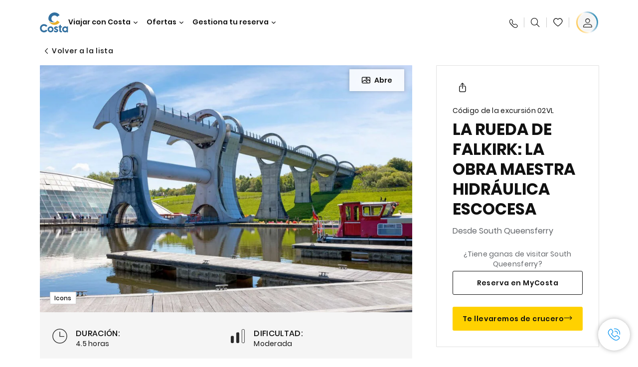

--- FILE ---
content_type: application/javascript
request_url: https://www.costacruceros.es/etc.clientlibs/settings/wcm/designs/costa/explorebook/resources/js/53097.1764177601084.js
body_size: 9845
content:
//fix 11-28-2025
"use strict";
(self.webpackChunkcosta_v2 = self.webpackChunkcosta_v2 || []).push([[18077, 20241, 53097, 70165], {
            52845: (e, t, a) => {
                a.d(t, {
                    A: () => n
                });
                var l = a(96540);
                const n = e => {
                    let { discountLabels: t = {}, haveToHide: a = !1 } = e;
                    const { discountLeftUpperLabel: n = "", discountLeftAmount: s = "", discountLeftBottomLabel: r = "", discountRightUpperLabel: o = "", discountRightAmount: i = "", discountRightBottomLabel: c = "" } = t;
                    return l.createElement("div", {
                        className: "discount-labels " + (a ? "" : "no-grid")
                    }, n && l.createElement("div", {
                            className: "discount-label upper-left"
                        }, n), !a && o && l.createElement("div", {
                            className: "discount-label upper-right"
                        }, o), s && l.createElement("div", {
                            className: "discount-label amount-left",
                            dangerouslySetInnerHTML: {
                                __html: s
                            }
                        }), !a && i && l.createElement("div", {
                            className: "discount-label amount-right",
                            dangerouslySetInnerHTML: {
                                __html: i
                            }
                        }), r && l.createElement("div", {
                            className: "discount-label bottom-left"
                        }, r), !a && c && l.createElement("div", {
                            className: "discount-label bottom-right"
                        }, c))
                }
            },
            4005: (e, t, a) => {
                a.r(t),
                a.d(t, {
                default:
                    () => c
                });
                var l = a(96540),
                n = a(22589),
                s = (a(88926), a(30026)),
                r = a(7401),
                o = a(98808),
                i = a(88952);
                const c = function (e) {
                    const { title: t = "", subtitle: a = "", labels: c = {}, mainCTA: d = {}, secondaryCTA: u = {}, informativeNoteText: m = "", timerTimestamp: p = "", closeOverlay: g = () => {}, isMobile: f = !0, vouchers: b = {}, voucherCode: h, disableTrimButton: w = !1 } = e,
                    [y, v] = (0, l.useState)(""),
                    [E, C] = (0, l.useState)(!1),
                    [N, k] = (0, l.useState)(!1),
                    I = (0, i.windowGet)(["configs", "template"], ""),
                    L = "bookingSummary" === I,
                    T = "bookingCruiseSummary" === I,
                    S = (0, o.getOccupancyFromSession)().occupancyCode,
                    [D, O] = (0, l.useState)(!1),
                    A = (0, l.useRef)(null);
                    (0, l.useEffect)((() => {
                            Object.keys(b).length > 0 ? v(b.ALL?.code || b[S]?.code) : h && v(h)
                        }), []),
                    (0, n.A)((() => {
                            if (E) {
                                const e = document.querySelector(".summary-vouccher .voucher-input-wrapper button:not(:disabled)") || document.querySelector(".voucher-container.form-wrapper.voucher-v2 .form-field-v2 .apply-button");
                                e && e.click(),
                                C(!1)
                            }
                        }), [E]),
                    (0, l.useEffect)((() => (D && (A.current = setTimeout((() => O(!1)), 3e3)), () => clearTimeout(A.current))), [D]),
                    (0, l.useEffect)((() => {
                            Object.keys(b).length > 0 && y && N && P(y)
                        }), [N]);
                    const P = e => {
                        const t = document.querySelector(".summary-vouccher .voucher-input-wrapper input") || document.querySelector(".voucher-container.form-wrapper.voucher-v2 .form-field-v2 input");
                        if (t) {
                            const a = Object.getOwnPropertyDescriptor(t, "value")?.set,
                            l = Object.getPrototypeOf(t),
                            n = Object.getOwnPropertyDescriptor(l, "value")?.set;
                            a && a !== n ? n && n.call(t, e) : a && a.call(t, e),
                            t.dispatchEvent(new Event("change", {
                                    bubbles: !0
                                })),
                            C(!0),
                            k(!1)
                        }
                    };
                    return l.createElement("div", {
                        className: "generic-popup"
                    }, t && l.createElement("div", {
                            className: "title",
                            dangerouslySetInnerHTML: {
                                __html: t.replace("{{amount}}", b.ALL?.amount || b[S]?.amount).replace("{{code}}", y)
                            }
                        }), a && l.createElement("div", {
                            className: "subtitle-container"
                        }, l.createElement("div", {
                                className: "subtitle",
                                dangerouslySetInnerHTML: {
                                    __html: a.replace("{{amount}}", b.ALL?.amount || b[S]?.amount).replace("{{code}}", y)
                                }
                            })), p && l.createElement(r.Ay, {
                            date: p,
                            renderer: e => {
                                let { formatted: {
                                    days: t,
                                    hours: a,
                                    minutes: n,
                                    seconds: s
                                }
                                 } = e;
                                return "00" === t && "00" === a && "00" === n && "00" === s && g?.(),
                                l.createElement("div", {
                                    className: "countdown"
                                }, l.createElement("div", {
                                        className: "countdown-box"
                                    }, l.createElement("div", {
                                            className: "countdown-value"
                                        }, t), l.createElement("div", {
                                            className: "countdown-value-label"
                                        }, c.daysLabel || "")), l.createElement("div", {
                                        className: "countdown-box"
                                    }, l.createElement("div", {
                                            className: "countdown-value"
                                        }, (0, r.e8)(a)), l.createElement("div", {
                                            className: "countdown-value-label"
                                        }, c.hoursLabel || "")), l.createElement("div", {
                                        className: "countdown-box"
                                    }, l.createElement("div", {
                                            className: "countdown-value"
                                        }, (0, r.e8)(n)), l.createElement("div", {
                                            className: "countdown-value-label"
                                        }, c.minutesLabel || "")), l.createElement("div", {
                                        className: "countdown-box"
                                    }, l.createElement("div", {
                                            className: "countdown-value"
                                        }, (0, r.e8)(s)), l.createElement("div", {
                                            className: "countdown-value-label"
                                        }, c.secondsLabel || "")))
                            }
                        }), y && l.createElement("div", {
                            className: "container-voucher"
                        }, D && l.createElement("div", {
                                className: "container-voucher__success-message"
                            }, l.createElement("span", null, c.copySuccessMessage)), l.createElement("span", {
                                className: "voucher-code-popup"
                            }, y), l.createElement(s.default, {
                                disableTrim: w,
                                text: c.copyCode.replace("{{amount}}", b.ALL?.amount || b[S]?.amount).replace("{{code}}", y),
                                classNameBtn: "voucher-copy-popup",
                                callback: Object.keys(b).length > 0 ? () => {
                                    if (g(!0), Object.keys(b).length > 0 && (L || T))
                                        if (y) {
                                            if (f && L) {
                                                const e = document.querySelector(".persistent-summary-v2__button-mobile--summary");
                                                e && (e.click(), k(!0))
                                            }
                                            f && !T || P(y)
                                        } else
                                            console.log("error voucher doesnt exist")
                                }
                                 : () => {
                                    document.activeElement?.className.includes("voucher-copy-popup") && document.activeElement.blur(),
                                    navigator.clipboard.writeText(y).then((() => {
                                            O(!0)
                                        }), (e => {
                                            console.log("Couldn't copy voucher code", e)
                                        }))
                                }
                            }), l.createElement(s.default, {
                                disableTrim: w,
                                text: c.denyCode.replace("{{amount}}", b.ALL?.amount || b[S]?.amount).replace("{{code}}", y),
                                classNameBtn: "secondary-cta",
                                callback: g,
                                category: "naked"
                            })), !y && l.createElement("div", {
                            className: "container-cta"
                        }, d && Object.keys(d).length > 0 && d.label && l.createElement(s.default, {
                                disableTrim: w,
                                cta: d,
                                classNameBtn: "main-cta",
                                withArrow: !0
                            }, l.createElement("span", null, d.label)), u && Object.keys(u).length > 0 && u.label && l.createElement(s.default, {
                                disableTrim: w,
                                cta: u,
                                classNameBtn: "secondary-cta",
                                category: "naked"
                            }, l.createElement("span", null, u.label))), m && l.createElement("div", {
                            className: "informative-note",
                            dangerouslySetInnerHTML: {
                                __html: m
                            }
                        }))
                }
            },
            53097: (e, t, a) => {
                a.r(t),
                a.d(t, {
                default:
                    () => P
                });
                var l = a(96540),
                n = a(40511),
                s = a(45401),
                r = a(37396),
                o = a(49045),
                i = a(22589),
                c = a(49185),
                d = a(92064),
                u = a(36957),
                m = a(14383),
                p = a(77319),
                g = a(4005),
                f = a(87759),
                b = a(81916),
                h = a(74232),
                w = a(88952),
                y = a(98808),
                v = a(70942),
                E = a(10915),
                C = a.n(E),
                N = a(973),
                k = a(27593),
                I = a(4508),
                L = a(82874);
                function T() {
                    return T = Object.assign ? Object.assign.bind() : function (e) {
                        for (var t = 1; t < arguments.length; t++) {
                            var a = arguments[t];
                            for (var l in a)
                                ({}).hasOwnProperty.call(a, l) && (e[l] = a[l])
                        }
                        return e
                    },
                    T.apply(null, arguments)
                }
                const S = "costaPopUp",
                D = ["cruiseDetailsPageV2", "discoveryCruiseDetailsPage", "bookingCabin", "bookingTariff", "bookingSummary", "bookingAddon", "bookingConfirmation", "bookingHoldOn", "bookingCruiseDetailsPage"],
                O = ["cruiseDetailsPageV2", "discoveryCruiseDetailsPage", "bookingCruiseDetailsPage"],
                A = e => {
                    let { services: t = {}
                     } = e;
                    const a = (0, w.windowGet)(["configs", "template"], ""),
                    [n, E] = (0, l.useState)(!1),
                    [A, P] = (0, l.useState)(!1),
                    [_, j] = (0, l.useState)({}),
                    [x, M] = (0, l.useState)(""),
                    [U, V] = (0, l.useState)(!1),
                    [R, $] = (0, l.useState)([]),
                    [F, H] = (0, l.useState)({}),
                    B = f.default.getItem("nfBookingData"),
                    q = (0, o.A)(d.ju.tablet),
                    Y = window && window.location && "localhost" === window.location.hostname,
                    J = (0, w.windowGet)(["configs", "templatePath"], ""),
                    W = (0, w.windowGet)(["configs", "popup"], "");
                    window.openPopup = e => {
                        e ? ce([e]) : de(W, !0)
                    };
                    const z = e => f.default.getItem(e) || !1;
                    (0, l.useEffect)((() => {
                            if (J && W) {
                                if (h.default.get("wcmmode").length > 0)
                                    return;
                                z("newsletterOverlaySeen") || h.default.get("newsletterUserRegistered").length > 0 || de(W)
                            }
                            const e = document.querySelectorAll(".popup-containerV2 .image .backgroundImage");
                            C()(e)
                        }), []),
                    (0, i.A)((() => {
                            x && U && le()
                        }), [x]),
                    (0, i.A)((() => {
                            const e = Q(F, R);
                            !U && e && e.includes(_?.filters?.offerCode) && ne(!0)
                        }), [R, F]),
                    (0, i.A)((() => {
                            if (!U && "generic" === x) {
                                const e = D.includes(a) || a.startsWith("bookingCruise");
                                _?.filters && Object.keys(_?.filters).length > 0 && e ? X().then((e => {
                                        const { cruiseData: t = {}, cruiseId: a = "", itineraryId: l = "" } = e;
                                        if (Object.keys(t).length > 0 && (0, v.hJ)(_?.filters, {
                                                ...t,
                                                cruiseId: a,
                                                itineraryId: l
                                            }))
                                            if (_?.filters?.offerCode) {
                                                const e = `${a}_${l}`,
                                                t = f.default.getItem("offersInfo"),
                                                n = t && t.find((t => t[e]));
                                                let s = [],
                                                r = {};
                                                t && n ? (s = n?.[e]?.offers, r = n?.[e]?.offerDeals) : G(a, l).then((a => {
                                                        const { offers: l, offerDeals: s } = a;
                                                        $(l),
                                                        H(s);
                                                        const r = {
                                                            [e]: {
                                                                offers: l,
                                                                offerDeals: s
                                                            }
                                                        };
                                                        t ? t && !n && f.default.setItem("offersInfo", [...t, r]) : f.default.setItem("offersInfo", [r])
                                                    })),
                                                $(s),
                                                H(r)
                                            } else
                                                ne(!0)
                                    })) : ne(!0)
                            }
                        }), [JSON.stringify(_)]);
                    const G = async(e, t) => ({
                        offerDeals: await K(),
                        offers: await Z(e, t)
                    }),
                    K = async() => {
                        const { urls: e, headers: a } = t,
                        l = await(0, b.default)(e.specialOffers, {
                            headers: a
                        }), {
                            offerDeals: n = {}
                        } = l;
                        if (Object.keys(n).length > 0) {
                            let e = Object.entries(n),
                            t = {};
                            return e.forEach((e => {
                                    const a = {
                                        [e[0]]: {
                                            fareTierMapping: e[1].fareTierMapping
                                        }
                                    };
                                    Object.assign(t, a)
                                })),
                            t
                        }
                    },
                    Z = async(e, a) => {
                        const { urls: l } = t,
                        n = `${e}_${a}`;
                        let s = `fq={!tag=departTag}entityId:(${n})`;
                        const r = await fetch(l.occupancySearch, {
                            method: "POST",
                            headers: {
                                "Content-Type": "application/x-www-form-urlencoded"
                            },
                            credentials: "omit",
                            body: s
                        }).then((e => e.json().then((e => e)))).then((e => {
                                    const { offers: t = [] } = e,
                                    a = t.find((e => `${e}.${n}`));
                                    let l;
                                    return a && (l = Object.entries(a)[0][1]),
                                    l
                                })).catch((e => {
                                    console.log(e)
                                }));
                        return r
                    },
                    Q = (e, t) => {
                        const a = (0, u.getMarinerLevel)() || "anonymous",
                        l = f.default.getItem("selectedFare"),
                        n = f.default.getItem("nfBookingData")?.fareCode,
                        s = (0, y.getFareCode)({
                            fareCode: n || l
                        }, e);
                        let r = s ? `${a}_${s}` : a;
                        const o = t && t.find((e => Object.keys(e).toString() === r));
                        if (o && o[r])
                            return o[r]
                    },
                    X = async() => {
                        const { urls: e = {}, headers: l = {}
                         } = t;
                        let n = "",
                        s = "",
                        r = "";
                        if (B && Object.keys(B).length > 0 && B.cruiseId)
                            if (B && B.cruiseId && -1 != B.cruiseId.indexOf("_")) {
                                const e = B && B.cruiseId && B.cruiseId.split("_") || [];
                                e.length > 0 && (s = e[1], r = e[0])
                            } else
                                s = B.itineraryId || "", r = B.cruiseId || "";
                        else {
                            let e = [];
                            e = O.includes(a) ? window.location.href.split(".html")[0].split("/") : window.location.href.split(".html")[0].split(".");
                            const t = e?.length - 1,
                            l = e?.length - 2;
                            e.length > 0 && t && l && (r = e[t], s = e[l])
                        }
                        return s && r && (n = e.cruiseData?.replace("{{cruiseId}}", r).replace("{{itineraryId}}", s)), {
                            ...await(0, b.default)(n, {
                                headers: l
                            }),
                            cruiseId: r,
                            itineraryId: s
                        }
                    },
                    [ee, {
                            height: te
                        }
                    ] = (0, c.A)(),
                    ae = (0, r.zh)({
                        opacity: A ? 1 : 0,
                        config: {
                            tension: 150,
                            velocity: 5
                        }
                    }),
                    le = () => {
                        if ("cclub" === x) {
                            const e = {
                                elementName: "impressionPopup",
                                componentName: "costaClubV2:popup",
                                contentType: "Popup",
                                contentName: "costaClub:RegisterNow",
                                linkText: "costaClubV2:popup:impression"
                            };
                            I.default.customClicks(e, "impressionPopup")
                        } else if ("newsletter" === x) {
                            const e = {
                                linkText: "newsletterPopUpDisplayed",
                                componentName: S,
                                contentType: "popUp",
                                contentName: "newsletterPopUpDisplayed"
                            };
                            I.default.customClicks(e, "")
                        }
                    },
                    ne = e => {
                        z("newsletterOverlaySeen") || setTimeout((() => {
                                E(!0),
                                P(!0),
                                !U && le(),
                                f.default.setItem("newsletterOverlaySeen", !0),
                                (0, w.noScrollCustom)(!0)
                            }), 1e3 * e || 3e3)
                    },
                    se = () => {
                        P(!1),
                        (0, w.noScrollCustom)(!1),
                        setTimeout((() => {
                                E(!1)
                            }), 1800),
                        "cclub" === x ? I.default.customClicks({
                            elementName: "closePopup",
                            componentName: "costaClubV2:closePopup",
                            contentType: "button",
                            contentName: "costaClub:closePopup"
                        }, "closePopup") : "newsletter" === x && (() => {
                            const e = {
                                linkText: "closenewsletterPopUp",
                                componentName: S,
                                contentType: "button",
                                contentName: "closenewsletterPopUp"
                            };
                            I.default.customClicks(e)
                        })()
                    },
                    re = function () {
                        let e = arguments.length > 0 && void 0 !== arguments[0] ? arguments[0] : {};
                        const { type: t = "", timerTimestamp: a = "" } = e;
                        return "generic" !== t || !a || !!(0, L.A)(a).isValid() && !(0, L.A)(a).add(10, "s").isBefore((0, L.A)())
                    },
                    oe = e => !!e.find((e => e === J)),
                    ie = e => {
                        const t = window.location.origin + window.location.pathname;
                        return e.filter((e => {
                                if (e.blockChild) {
                                    const a = e.pageUrl.replace(/.html/gi, "");
                                    return t.indexOf(a) > -1
                                }
                                return t == e.pageUrl
                            })).length > 0
                    },
                    ce = async e => {
                        let t = {};
                        if (D.includes(a) || a.startsWith("bookingCruise") && "bookingCruiseSearchPage" !== a)
                            await X().then((async a => {
                                    const { cruiseData: l = {}, cruiseId: n = "", itineraryId: s = "" } = a;
                                    if (Object.keys(l).length > 0) {
                                        let a = e.filter((e => (ie(e?.pageList || []) || oe(e?.templateList || [])) && re(e)));
                                        a = a.filter((e => !e.filters || 0 === e?.filters?.destinationIds?.length && 0 === e?.filters?.ships?.length && !e?.filters?.offerCode && !e?.filters?.startDate && !e?.filters?.endDate || (0, v.hJ)(e?.filters, {
                                                        ...l,
                                                        cruiseId: n,
                                                        itineraryId: s
                                                    })));
                                        const r = a.find((e => e?.filters && e?.filters?.offerCode));
                                        let o = [];
                                        if (r) {
                                            const e = `${n}_${s}`,
                                            l = f.default.getItem("offersInfo"),
                                            r = l && l.find((t => t[e]));
                                            if (l && r ? o = Q(r?.[e]?.offerDeals, r?.[e]?.offers) : await G(n, s).then((t => {
                                                            const { offers: a, offerDeals: n } = t,
                                                            s = {
                                                                [e]: {
                                                                    offers: a,
                                                                    offerDeals: n
                                                                }
                                                            };
                                                            l ? l && !r && f.default.setItem("offersInfo", [...l, s]) : f.default.setItem("offersInfo", [s]),
                                                            o = Q(n, a)
                                                        })), t = a.find((e => !e?.filters?.offerCode || o?.includes(e?.filters?.offerCode))), t) {
                                                const { type: e = "", hidePopupIfLoggedIn: a = !1, showDelay: l = 0 } = t;
                                                M(`${e}`),
                                                (!(0, u.isLoggedIn)() || (0, u.isLoggedIn)() && !a) && (j(t), l && ne(l))
                                            }
                                        } else if (a.length > 0) {
                                            const { type: e = "", hidePopupIfLoggedIn: t = !1, showDelay: l = 0 } = a[0];
                                            M(`${e}`),
                                            (!(0, u.isLoggedIn)() || (0, u.isLoggedIn)() && !t) && (j(a[0]), l && ne(l))
                                        }
                                    }
                                }));
                        else if (t = e.find((e => ie(e?.pageList || []) && re(e) && (!e?.filters || 0 === e?.filters?.destinationIds?.length && 0 === e?.filters?.ships?.length && !e?.filters?.offerCode && !e?.filters?.startDate && !e?.filters?.endDate))), t || (t = e.find((e => oe(e?.templateList || []) && re(e) && (!e?.filters || 0 === e?.filters?.destinationIds?.length && 0 === e?.filters?.ships?.length && !e?.filters?.offerCode && !e?.filters?.startDate && !e?.filters?.endDate)))), t) {
                            const { type: e = "", hidePopupIfLoggedIn: a = !1, showDelay: l = 0 } = t;
                            M(`${e}`),
                            (!(0, u.isLoggedIn)() || (0, u.isLoggedIn)() && !a) && (j(t), ne(l))
                        }
                    },
                    de = function (e) {
                        let t = arguments.length > 1 && void 0 !== arguments[1] && arguments[1],
                        a = function () {
                            let e = arguments.length > 0 && void 0 !== arguments[0] ? arguments[0] : "";
                            return Y ? e.replace(".html", ".popup") : e.replace(".html", ".popup.json")
                        }
                        (e);
                        (0, b.default)(a, {
                            method: "GET"
                        }).then((e => {
                                e && async function () {
                                    let e = arguments.length > 0 && void 0 !== arguments[0] ? arguments[0] : {},
                                    t = arguments.length > 1 && void 0 !== arguments[1] && arguments[1];
                                    const { cclub: a, newsletter: l, generic: n } = e;
                                    if (!a && !l && !n)
                                        return;
                                    const s = Array.isArray(a) || Array.isArray(l) || Array.isArray(n);
                                    if (V(s), s) {
                                        const e = [...a, ...l, ...n].filter((e => t ? e.enableWithTarget : !e?.enableWithTarget));
                                        ce(e)
                                    } else
                                        e.cclub && (oe(e.cclub.templateList || []) || ie(e.cclub.pageList || [])) ? (M("cclub"), (e.cclub.hidePopupIfLoggedIn && !(0, u.isLoggedIn)() || !e.cclub.hidePopupIfLoggedIn) && (j(e.cclub), ne(e.cclub.showDelay))) : e.newsletter && (oe(e.newsletter.templateList || []) || ie(e.newsletter.pageList || [])) ? (M("newsletter"), (e.newsletter.hidePopupIfLoggedIn && !(0, u.isLoggedIn)() || !e.newsletter.hidePopupIfLoggedIn) && (j(e.newsletter), ne(e.newsletter.showDelay))) : e.generic && (oe(e.generic.templateList || []) || ie(e.generic.pageList || [])) && (M("generic"), (e.generic.hidePopupIfLoggedIn && !(0, u.isLoggedIn)() || !e.generic.hidePopupIfLoggedIn) && re(e.generic) && j(e.generic))
                                }
                                (e, t)
                            }))
                    }, {
                        image: ue = {}
                    } = _;
                    return "generic" === x && _ && _.timerTimestamp && (0, L.A)(_.timerTimestamp).isValid() && (0, L.A)(_.timerTimestamp).add(10, "s").isBefore((0, L.A)()) ? null : l.createElement(l.Fragment, null, _ && Object.keys(_).length > 0 && n && l.createElement("div", {
                            className: "popup-containerV2"
                        }, l.createElement("div", {
                                className: `popupV2 ${"cclub" === x ? "cclub-type" : ""} ${"newsletter" === x ? "newsletter-type" : ""}`,
                                style: q ? {}
                                 : {
                                    height: `${te}px`
                                }
                            }, l.createElement(r.CS.div, {
                                    className: "popupV2__animated-div",
                                    style: ae
                                }, Object.keys(ue).length > 0 && l.createElement("div", {
                                        className: "image"
                                    }, l.createElement(s.default, {
                                            disableLazyLoad: !0,
                                            className: "backgroundImage",
                                            imageSource: ue
                                        })), l.createElement("div", {
                                        className: "container-info",
                                        "data-image": Object.keys(ue).length > 0
                                    }, l.createElement("div", {
                                            className: "info " + (0 === Object.keys(ue).length ? "without-image" : ""),
                                            ref: ee
                                        }, "cclub" === x && l.createElement(p.default, T({}, _, {
                                                    isMobile: q,
                                                    closeOverlay: () => {
                                                        se(),
                                                        setTimeout((() => N.default.publish(k.A.CC_DRAWER_FROM_POPUP, !0)), !q && Object.keys(ue).length > 0 ? 2e3 : 400)
                                                    },
                                                    trackAnalytics: function () {
                                                        let e,
                                                        t = !(arguments.length > 0 && void 0 !== arguments[0]) || arguments[0],
                                                        a = arguments.length > 1 && void 0 !== arguments[1] && arguments[1];
                                                        "undefined" != typeof window && void 0 !== window.configs && (e = window.configs.pageName);
                                                        const l = {
                                                            componentName: "costaClubV2:popup",
                                                            contentName: t ? "discovertheClubandRegister" : "HaveAnAccount",
                                                            contentType: a ? "link" : "button",
                                                            linkPageName: e,
                                                            linkText: "costaClubV2:" + (t ? "DiscovertheClubandRegister" : "HaveAnAccount"),
                                                            linkType: "o"
                                                        };
                                                        I.default.customClicks(l, "linkTrack")
                                                    }
                                                })), "newsletter" === x && l.createElement(m.default, _), "generic" === x && l.createElement(g.default, T({
                                                    isMobile: q,
                                                    closeOverlay: () => se()
                                                }, _))), l.createElement("button", {
                                            className: "icon-close " + (0 === Object.keys(ue).length ? "without-image" : ""),
                                            "aria-label": "close",
                                            onClick: () => se()
                                        })))), n && l.createElement(r.CS.div, {
                                className: "popup-close",
                                style: ae,
                                onClick: () => se()
                            })))
                },
                P = e => {
                    let { services: t } = e;
                    const a = window?.configs.popup;
                    return a ? l.createElement(A, {
                        services: t
                    }) : l.createElement(n.default, null)
                }
            },
            14383: (e, t, a) => {
                a.r(t),
                a.d(t, {
                default:
                    () => f
                });
                var l = a(96540),
                n = a(20627),
                s = a(9588),
                r = a(88926),
                o = a(30026),
                i = a(53954),
                c = a(88952),
                d = a(48895),
                u = a(74232),
                m = a(34817);
                a(87759);
                const p = "true" === window.dtm_digitalData?.user?.isLogged,
                g = async e => {
                    console.log("start joinNewsletterV2 getCrmId() with this.state.email: " + e);
                    try {
                        const t = await window.getCRMIDFromMail(e);
                        t && (window.dtm_digitalData.general.crmID = t, window.dataLayer = window.dataLayer || [], window.dataLayer.push({
                                publicId: t
                            }), console.log("crmID set in SessionStorage and pushed to dataLayer"))
                    } catch (e) {
                        console.error("getCrmId failed:", e)
                    }
                },
                f = function (e) {
                    const { title: t = "", subtitle: a = "", link: f = {}, labels: b = {}, emailAddress: h = {}, apiErrorLabels: w, disableTrimButton: y } = e, {
                        successMessage: v = "",
                        successMessageSubtitle: E = "",
                        errorMessage: C = "",
                        actionCTALabel: N = ""
                    } = b,
                    [k, I] = (0, l.useState)({
                        status: "",
                        code: "",
                        message: ""
                    });
                    (0, l.useEffect)((() => {
                            "error" === k.status && (0, c.trackError)("NL04", k.code, k.message)
                        }), [k]);
                    const L = {
                        email: ""
                    },
                    T = () => n.Ik().shape({
                        email: n.Yj().required((0, i.getRequiredLabel)(h.error.empty)).email((0, i.getInvalidLabel)(h.error.invalid))
                    }),
                    S = () => l.createElement(s.l1, {
                        initialValues: L,
                        validationSchema: T,
                        onSubmit: e => D(e)
                    }, (e => {
                            let { values: t, isValid: a, errors: n, touched: i, setFieldValue: c, setFieldTouched: d } = e;
                            return l.createElement(s.lV, {
                                className: "form-wrapper",
                                noValidate: !0
                            }, h && Object.keys(h).length > 0 && l.createElement(m.FormInput, {
                                    type: "email",
                                    touched: i.email,
                                    errors: n.email,
                                    field: {
                                        ...h,
                                        label: h.placeholder
                                    },
                                    name: "email"
                                }), f && Object.keys(f).length > 0 && f.label && l.createElement("div", {
                                    className: "input-subtitle"
                                }, l.createElement(r.default, {
                                        url: f.url,
                                        isExternal: f.isExternal,
                                        title: f.label
                                    }, f.label)), l.createElement(o.default, {
                                    classNameBtn: "popup-cta",
                                    type: "submit",
                                    disabled: !a,
                                    text: N || "",
                                    disableTrim: y
                                }))
                        })),
                    D = async t => {
                        console.log("start joinNewsletterV2 onFormSubmit");
                        const { email: a } = t,
                        l = e.services.urls.subscribeNewsletter, {
                            locale: n,
                            country: s,
                            brand: r
                        } = e.services.headers, {
                            newsletterCode: o,
                            body: i,
                            subject: c,
                            senderEmail: m = "no-reply@costa.it"
                        } = e;
                        let f = {
                            Newsletter: {
                                Code: o
                            },
                            Subscriber: {
                                Email: a,
                                Language: n,
                                Fingerprint: `adobeb2c_${(new Date).getTime()}`
                            },
                            ConfirmDataEmail: {
                                Address: m,
                                Subject: c,
                                Body: i
                            }
                        };
                        const b = {
                            country: s,
                            locale: n,
                            brand: r,
                            agencyId: window?.configs?.agencyId,
                            "Content-Type": "application/json"
                        };
                        if ("" !== l)
                            try {
                                const t = await fetch(l, {
                                    method: "POST",
                                    body: JSON.stringify(f),
                                    headers: b
                                }),
                                n = await t.json();
                                if (n?.Newsletter?.Code)
                                    I({
                                        status: "success",
                                        code: "",
                                        message: ""
                                    }), u.default.create("newsletterUserRegistered", !0, 365), p || await g(a);
                                else {
                                    const t = d.default.getErrorCode(n),
                                    l = d.default.getErrorMessage(n, e.labels, e.apiErrorLabels);
                                    I({
                                        status: "error",
                                        code: t,
                                        message: l
                                    }),
                                    "2_6" !== t || p || await g(a)
                                }
                            } catch (e) {
                                console.error("JoinNewsletter fetch error:", e),
                                I({
                                    status: "error",
                                    code: "FETCH_ERR",
                                    message: "Unexpected error occurred."
                                })
                            }
                    };
                    return l.createElement("div", {
                        className: "newsletter-popup"
                    }, "" === k.status && h && l.createElement("div", null, t && l.createElement("div", {
                                className: "title",
                                dangerouslySetInnerHTML: {
                                    __html: t
                                }
                            }), a && l.createElement("div", {
                                className: "subtitle",
                                dangerouslySetInnerHTML: {
                                    __html: a
                                }
                            }), S()), "success" === k.status && l.createElement("div", null, l.createElement("div", {
                                className: "success-container"
                            }, l.createElement("div", null, l.createElement("div", {
                                        className: "title"
                                    }, l.createElement("p", null, (0, c.getTextFromHtmlString)(v))), l.createElement("div", {
                                        className: "subtitle"
                                    }, l.createElement("p", null, E))))), "error" === k.status && l.createElement("div", null, l.createElement("div", {
                                className: "error-container"
                            }, l.createElement("div", null, l.createElement("div", {
                                        className: "title"
                                    }, l.createElement("p", null, (0, c.getTextFromHtmlString)(k.message))), l.createElement("div", {
                                        className: "subtitle"
                                    }, l.createElement("p", null, C)))), S()))
                }
            },
            77319: (e, t, a) => {
                a.r(t),
                a.d(t, {
                default:
                    () => r
                });
                var l = a(96540),
                n = (a(88926), a(30026)),
                s = (a(90811), a(52845));
                const r = function (e) {
                    const { image: t = {}, title: a = "", subtitle: r = "", logo: o = "", discountLabels: i = {}, mainCTA: c = {}, secondaryCtaType: d = "", secondaryCTA: u = {}, informativeNoteText: m = "", trackAnalytics: p = () => {}, labels: g = {}, closeOverlay: f = () => {}, disableTrimButton: b = !1 } = e;
                    return l.createElement("div", {
                        className: `register-now-v2 ${0 === Object.keys(t).length ? "no-top-image" : ""} ${o ? "" : "no-logo"}`
                    }, o && l.createElement("div", {
                            className: "logo"
                        }, l.createElement("img", {
                                alt: "",
                                src: o
                            })), a && l.createElement("div", {
                            className: "title",
                            dangerouslySetInnerHTML: {
                                __html: a
                            }
                        }), r && l.createElement("div", {
                            className: "subtitle-container"
                        }, l.createElement("div", {
                                className: "subtitle",
                                dangerouslySetInnerHTML: {
                                    __html: r
                                }
                            })), i && Object.keys(i).length > 0 && l.createElement("div", {
                            className: "feature-list"
                        }, l.createElement(s.A, {
                                discountLabels: i
                            })), l.createElement("div", {
                            className: "container-cta"
                        }, c && Object.keys(c).length > 0 && c.label && l.createElement(n.default, {
                                cta: c,
                                classNameBtn: "register-now-cta",
                                callback: () => p(),
                                allowDefault: !0,
                                disableTrim: b,
                                withArrow: !0
                            }, l.createElement("span", null, c.label)), "drawer" !== d && u && Object.keys(u).length > 0 && u.label && l.createElement(n.default, {
                                cta: u,
                                category: "naked",
                                classNameBtn: "secondary-cta",
                                allowDefault: !0,
                                disableTrim: b,
                                withArrow: !1,
                                callback: () => p(!1, !0)
                            }, l.createElement("span", null, u.label)), "drawer" === d && g.openDrawer && l.createElement(n.default, {
                                category: "naked",
                                classNameBtn: "secondary-cta",
                                callback: () => {
                                    p(!1),
                                    f()
                                },
                                text: g.openDrawer,
                                disableTrim: b
                            })), m && l.createElement("div", {
                            className: "informative-note",
                            dangerouslySetInnerHTML: {
                                __html: m
                            }
                        }))
                }
            },
            40511: (e, t, a) => {
                a.r(t),
                a.d(t, {
                default:
                    () => N
                });
                var l = a(96540),
                n = a(45401),
                s = a(37396),
                r = a(49185),
                o = a(49045),
                i = a(92064),
                c = a(36957),
                d = a(80923),
                u = a(57747),
                m = a(20767),
                p = a(87759),
                g = a(81916),
                f = a(74232),
                b = a(88952),
                h = a(10915),
                w = a.n(h),
                y = a(973),
                v = a(27593),
                E = a(4508);
                const C = "costaPopUp",
                N = () => {
                    const [e, t] = (0, l.useState)(!1),
                    [a, h] = (0, l.useState)(!1),
                    [N, k] = (0, l.useState)(!1),
                    [I, L] = (0, l.useState)({}),
                    [T, S] = (0, l.useState)(!1),
                    D = window && window.location && "localhost" === window.location.hostname;
                    (0, l.useEffect)((() => {
                            if ("undefined" != typeof window && void 0 !== window.configs && void 0 !== window.configs.templatePath && void 0 !== window.configs.costaNewsletterInfoV2) {
                                const e = f.default.get("wcmmode").length > 0,
                                t = $("newsletterOverlaySeen") || f.default.get("newsletterUserRegistered").length > 0;
                                e || t || F(window.configs)
                            }
                            const e = document.querySelectorAll(".popup-container .image .backgroundImage");
                            w()(e)
                        }), []);
                    const [O, {
                            height: A
                        }
                    ] = (0, r.A)(),
                    P = (0, s.zh)({
                        opacity: a ? 1 : 0,
                        delay: a ? 800 : 0
                    }),
                    _ = (0, s.zh)({
                        to: async(e, t) => {
                            a ? (await e({
                                    height: `${A}px`
                                }), await e({
                                    transform: "translate3d(0,0,0)"
                                })) : (await e({
                                    transform: "translate3d(-50%,0,0)"
                                }), await e({
                                    height: "0px"
                                }))
                        }
                    }),
                    j = (0, o.A)(i.ju.tablet),
                    x = (0, o.A)(i.ju.tabletLandscape),
                    M = (e, a, l) => {
                        $("newsletterOverlaySeen") || setTimeout((() => {
                                t(!0),
                                h(!0),
                                ((e, t) => {
                                    if (e && t) {
                                        const e = {
                                            elementName: "impressionPopup",
                                            componentName: "costaClubV2:popup",
                                            contentType: "Popup",
                                            contentName: "costaClub:RegisterNow"
                                        };
                                        E.default.customClicks(e, "impressionPopup")
                                    } else {
                                        const t = {
                                            linkText: e ? "costaClubPopUpDisplayed" : "newsletterPopUpDisplayed",
                                            componentName: C,
                                            contentType: "popUp",
                                            contentName: e ? "costaClubPopUpDisplayed" : "newsletterPopUpDisplayed"
                                        };
                                        E.default.customClicks(t, "")
                                    }
                                })(a, l),
                                p.default.setItem("newsletterOverlaySeen", !0),
                                (0, b.noScrollCustom)(!0)
                            }), 1e3 * e || 3e3)
                    },
                    U = e => {
                        h(!1),
                        (0, b.noScrollCustom)(!1),
                        (N ? x : j) ? t(!1) : setTimeout((() => {
                                t(!1)
                            }), 1800),
                        !e && (T ? (() => {
                                if (N) {
                                    const e = {
                                        elementName: "closePopup",
                                        componentName: "costaClubV2:closePopup",
                                        contentType: "button",
                                        contentName: "costaClub:closePopup"
                                    };
                                    E.default.customClicks(e, "closePopup")
                                } else {
                                    const e = {
                                        linkText: "closeCostaClubPopUp",
                                        componentName: C,
                                        contentType: "button",
                                        contentName: "closeCostaClubPopUp"
                                    };
                                    E.default.customClicks(e)
                                }
                            })() : (() => {
                                const e = {
                                    linkText: "closenewsletterPopUp",
                                    componentName: C,
                                    contentType: "button",
                                    contentName: "closenewsletterPopUp"
                                };
                                E.default.customClicks(e)
                            })())
                    },
                    V = (e, t) => 0 === t.filter((t => t === e)).length,
                    R = e => {
                        let t = window.location.origin + window.location.pathname,
                        a = !1;
                        if (Object.keys(e).length > 0)
                            for (const l of e)
                                if (!a)
                                    if (l.blockChild) {
                                        let e = l.pageUrl.replace(/.html/gi, "");
                                        t.indexOf(e) > -1 && (a = !0)
                                    } else
                                        t == l.pageUrl && (a = !0);
                        return a
                    },
                    $ = e => p.default.getItem(e) || !1,
                    F = e => {
                        let t = function () {
                            let e = arguments.length > 0 && void 0 !== arguments[0] ? arguments[0] : "";
                            return D ? e.replace(".html", ".newsletter") : e.replace(".html", ".newsletter.json")
                        }
                        (e.costaNewsletterInfoV2);
                        (0, g.default)(t, {
                            method: "GET"
                        }).then((t => {
                                t && t.newsletter && !0 === t.newsletter.showOverlay && (V(e.templatePath, t.newsletter.overlayCCTemplateList || []) && !R(t.newsletter.overlayCCPageList || []) ? (S(!0), (t.newsletter.hidePopupIfLoggedIn && !(0, c.isLoggedIn)() || !t.newsletter.hidePopupIfLoggedIn) && (L(t.newsletter), t.newsletter.enableRegisterNowV2 ? (k(!0), M(t.newsletter.showDelay, !0, !0)) : M(t.newsletter.showDelay, !0, !1))) : V(e.templatePath, t.newsletter.overlayTemplateList || []) && !R(t.newsletter.overlayPageList || []) && (L(t.newsletter), M(t.newsletter.showDelay, !1, !1)))
                            }))
                    }, {
                        image: H = {},
                        imageCC: B = {},
                        title: q = "",
                        registerNowV2: Y = {},
                        titleCC: J = "",
                        subtitle: W = "",
                        featureList: z = {},
                        actionCtaLabel: G = "",
                        actionCtaLabelCC: K = "",
                        link: Z = {},
                        emailAddress: Q = {}
                    } = I,
                    X = N && Y.imageCC && void 0 !== Y.imageCC[0] ? Y.imageCC[0]["2x"] : "";
                    return l.createElement(l.Fragment, null, I && Object.keys(I).length > 0 && e && l.createElement("div", {
                            className: "popup-container"
                        }, l.createElement("div", {
                                className: "popup " + (N ? "popup-register-now" : ""),
                                ref: O
                            }, l.createElement(l.Fragment, null, l.createElement(s.CS.div, {
                                        className: "image",
                                        style: N ? x ? null : P : j ? null : P
                                    }, N && Y.imageCC ? l.createElement("div", {
                                            className: "image-lazy-loader lazy-loading-disabled"
                                        }, encodeURI(X) && l.createElement("picture", null, l.createElement("source", {
                                                    srcSet: `${Y.imageCC[769]["2x"]} 2x,${Y.imageCC[769]["1x"]} 1x`,
                                                    media: "(min-width: 1366px)"
                                                }), l.createElement("source", {
                                                    srcSet: `${Y.imageCC[376]["2x"]} 2x,${Y.imageCC[376]["1x"]} 1x`,
                                                    media: "(min-width: 768px)"
                                                }), l.createElement("source", {
                                                    srcSet: `${Y.imageCC[0]["2x"]} 2x,${Y.imageCC[0]["1x"]} 1x`,
                                                    media: "(min-width: 0px)"
                                                }), l.createElement("img", {
                                                    src: encodeURI(X),
                                                    alt: Y.imageCC.alt
                                                }))) : l.createElement(n.default, {
                                            disableLazyLoad: !0,
                                            className: "backgroundImage",
                                            imageSource: T ? B : H
                                        })), l.createElement(s.CS.div, {
                                        className: "container-info",
                                        style: N ? x ? null : _ : j ? null : _
                                    }, l.createElement("div", {
                                            className: "info"
                                        }, N ? l.createElement(m.default, {
                                                registerNowV2: Y,
                                                trackAnalytics: () => {
                                                    let e;
                                                    "undefined" != typeof window && void 0 !== window.configs && (e = window.configs.pageName);
                                                    const t = {
                                                        componentName: "costaClubV2:popup",
                                                        contentName: "discovertheClubandRegister",
                                                        contentType: "button",
                                                        linkPageName: e,
                                                        linkText: "costaClub:DiscovertheClubandRegister",
                                                        linkType: "o"
                                                    };
                                                    E.default.customClicks(t, "linkTrack")
                                                }
                                            }) : T ? l.createElement(u.default, {
                                                titleCC: J,
                                                actionCtaLabelCC: K,
                                                featureList: z,
                                                openDrawerCallback: () => {
                                                    U(!0),
                                                    j ? y.default.publish(v.A.CC_DRAWER_STATUS, "registration") : setTimeout((() => {
                                                            y.default.publish(v.A.CC_DRAWER_STATUS, "registration")
                                                        }), 1800),
                                                    (() => {
                                                        let e = {
                                                            linkText: "enrollCostaClub",
                                                            componentName: C,
                                                            contentType: "button",
                                                            contentName: "enrollCostaClub"
                                                        };
                                                        E.default.customClicks(e, void 0, void 0, !0);
                                                        let t = {
                                                            accessPoint: C,
                                                            funnel: "step1:fillInFields",
                                                            process: "register",
                                                            status: "start"
                                                        };
                                                        E.default.processTracking("linkTrack", t),
                                                        E.default.removeKey("process"),
                                                        p.default.setItem("isCCPopUpFlow", !0)
                                                    })()
                                                }
                                            }) : l.createElement(d.default, {
                                                title: q,
                                                subtitle: W,
                                                link: Z,
                                                actionCtaLabel: G,
                                                emailAddress: Q,
                                                response: I
                                            })), l.createElement("div", {
                                            className: "icon-close",
                                            onClick: () => U()
                                        })))), e && l.createElement("div", {
                                className: "popup-close",
                                onClick: () => U()
                            })))
                }
            },
            80923: (e, t, a) => {
                a.r(t),
                a.d(t, {
                default:
                    () => g
                });
                var l = a(96540),
                n = a(20627),
                s = a(9588),
                r = a(88926),
                o = a(53954),
                i = a(88952),
                c = a(48895),
                d = a(74232),
                u = a(34817);
                a(87759);
                const m = "true" === window.dtm_digitalData?.user?.isLogged,
                p = async e => {
                    console.log("start joinNewsletter getCrmId() with this.state.email: " + e);
                    try {
                        const t = await window.getCRMIDFromMail(e);
                        t && (window.dtm_digitalData.general.crmID = t, window.dataLayer = window.dataLayer || [], window.dataLayer.push({
                                publicId: t
                            }), console.log("crmID set in SessionStorage and pushed to dataLayer"))
                    } catch (e) {
                        console.error("getCrmId failed:", e)
                    }
                },
                g = function (e) {
                    const { title: t, subtitle: a, link: g, actionCtaLabel: f, emailAddress: b, response: h } = e, {
                        successMessage: w = "",
                        successMessageSubtitle: y = "",
                        errorMessage: v = ""
                    } = h,
                    [E, C] = (0, l.useState)({
                        status: "",
                        code: "",
                        message: ""
                    });
                    (0, l.useEffect)((() => {
                            "error" === E.status && (0, i.trackError)("NL04", E.code, E.message)
                        }), [E]);
                    const N = {
                        email: ""
                    },
                    k = () => n.Ik().shape({
                        email: n.Yj().required((0, o.getRequiredLabel)(b.error.empty)).email((0, o.getInvalidLabel)(b.error.invalid))
                    }),
                    I = () => l.createElement(s.l1, {
                        initialValues: N,
                        validationSchema: k,
                        onSubmit: e => L(e)
                    }, (e => {
                            let { values: t, isValid: a, errors: n, touched: o, setFieldValue: i, setFieldTouched: c } = e;
                            return l.createElement(s.lV, {
                                className: "form-wrapper",
                                noValidate: !0
                            }, l.createElement(u.FormInput, {
                                    type: "email",
                                    touched: o.email,
                                    errors: n.email,
                                    field: b,
                                    name: "email"
                                }), l.createElement("div", {
                                    className: "input-subtitle"
                                }, l.createElement(r.default, {
                                        url: g.url,
                                        isExternal: g.isExternal,
                                        title: g.label
                                    }, g.label)), l.createElement("button", {
                                    className: "popup-cta",
                                    type: "submit",
                                    disabled: !a
                                }, f))
                        })),
                    L = async e => {
                        console.log("start joinNewsletter onFormSubmit");
                        const { email: t } = e,
                        a = h.services.urls.subscribeNewsletter, {
                            locale: l,
                            country: n,
                            brand: s
                        } = h.services.headers, {
                            newsletterCode: r = "",
                            body: o = "",
                            subject: i = "",
                            senderEmail: u = "no-reply@costa.it"
                        } = h;
                        let g = {
                            Newsletter: {
                                Code: r
                            },
                            Subscriber: {
                                Email: t,
                                Language: l,
                                Fingerprint: `adobeb2c_${(new Date).getTime()}`
                            },
                            ConfirmDataEmail: {
                                Address: u,
                                Subject: i,
                                Body: o
                            }
                        };
                        const f = {
                            country: n,
                            locale: l,
                            brand: s,
                            "Content-Type": "application/json"
                        };
                        if ("" !== a)
                            try {
                                const e = await fetch(a, {
                                    method: "POST",
                                    body: JSON.stringify(g),
                                    headers: f
                                }),
                                l = await e.json();
                                if (l?.Newsletter?.Code)
                                    C({
                                        status: "success",
                                        code: "",
                                        message: ""
                                    }), d.default.create("newsletterUserRegistered", !0, COOKIE_DURATION), m || await p(t);
                                else {
                                    const e = c.default.getErrorCode(l),
                                    a = c.default.getErrorMessage(l, h.labels, h.apiErrorLabels);
                                    C({
                                        status: "error",
                                        code: e,
                                        message: a
                                    }),
                                    "2_6" !== e || m || await p(t)
                                }
                            } catch (e) {
                                console.error("JoinNewsletter fetch error:", e),
                                C({
                                    status: "error",
                                    code: "FETCH_ERR",
                                    message: "Unexpected error occurred."
                                })
                            }
                    };
                    return l.createElement("div", {
                        className: "newsletter-popup"
                    }, "" === E.status && b && l.createElement("div", null, l.createElement("div", {
                                className: "title",
                                dangerouslySetInnerHTML: {
                                    __html: t
                                }
                            }), l.createElement("div", {
                                className: "subtitle",
                                dangerouslySetInnerHTML: {
                                    __html: a
                                }
                            }), I()), "success" === E.status && l.createElement("div", null, l.createElement("div", {
                                className: "success-container"
                            }, l.createElement("div", null, l.createElement("div", {
                                        className: "title"
                                    }, l.createElement("p", null, w)), l.createElement("div", {
                                        className: "subtitle"
                                    }, l.createElement("p", null, y))))), "error" === E.status && l.createElement("div", null, l.createElement("div", {
                                className: "error-container"
                            }, l.createElement("div", null, l.createElement("div", {
                                        className: "title"
                                    }, l.createElement("p", null, E.message)), l.createElement("div", {
                                        className: "subtitle"
                                    }, l.createElement("p", null, v)))), I()))
                }
            },
            20767: (e, t, a) => {
                a.r(t),
                a.d(t, {
                default:
                    () => r
                });
                var l = a(96540),
                n = a(88926),
                s = a(52845);
                const r = function (e) {
                    const { registerNowV2: t, trackAnalytics: a } = e, {
                        titleCC: r = "",
                        subtitleCC: o = "",
                        logoCC: i = "",
                        discountLabels: c = {},
                        registrationCta: d = {},
                        registrationCtaWithDrawer: u = {}
                    } = t;
                    return l.createElement("div", {
                        className: "register-now-v2"
                    }, i && l.createElement("img", {
                            className: "logo",
                            alt: "",
                            src: i
                        }), r && l.createElement("div", {
                            className: "title",
                            dangerouslySetInnerHTML: {
                                __html: r
                            }
                        }), o && l.createElement("div", {
                            className: "subtitle",
                            dangerouslySetInnerHTML: {
                                __html: o
                            }
                        }), c && Object.keys(c).length > 0 && l.createElement("div", {
                            className: "feature-list"
                        }, l.createElement(s.A, {
                                discountLabels: c
                            })), l.createElement("div", {
                            className: "container-cta"
                        }, d && Object.keys(d).length > 0 && l.createElement(n.default, {
                                url: d.url,
                                isExternal: d.isExternal,
                                linkClassName: "register-now-cta",
                                onClick: () => a(),
                                allowDefault: !0
                            }, l.createElement("span", null, d.label)), u && Object.keys(u).length > 0 && l.createElement(n.default, {
                                url: `${u.url}?loginDrawer=true`,
                                isExternal: u.isExternal,
                                linkClassName: "register-now-cta-with-drawer"
                            }, l.createElement("span", null, u.label))))
                }
            },
            57747: (e, t, a) => {
                a.r(t),
                a.d(t, {
                default:
                    () => n
                });
                var l = a(96540);
                const n = function (e) {
                    const { titleCC: t, featureList: a = [], actionCtaLabelCC: n, openDrawerCallback: s } = e;
                    return l.createElement("div", {
                        className: "register-now"
                    }, l.createElement("div", {
                            className: "title",
                            dangerouslySetInnerHTML: {
                                __html: t
                            }
                        }), a.length > 0 && l.createElement("div", {
                            className: "feature-list"
                        }, a.map(((e, t) => l.createElement("div", {
                                        key: `cc-feature-${t}`
                                    }, l.createElement("img", {
                                            src: e.icon
                                        }), l.createElement("span", {
                                            dangerouslySetInnerHTML: {
                                                __html: e.text
                                            }
                                        }))))), l.createElement("button", {
                            className: "popup-cta",
                            onClick: s
                        }, n))
                }
            },
            70942: (e, t, a) => {
                a.d(t, {
                    AF: () => o,
                    OZ: () => s,
                    Vr: () => r,
                    hJ: () => i,
                    ve: () => c
                });
                var l = a(82874),
                n = a(88952);
                const s = e => {
                    const t = (0, n.windowGet)(["configs", "templatePath"], "");
                    if (e && e.length > 0)
                        return 1 === e.filter((e => e === t)).length
                },
                r = (e = []) => {
                    let t = window.location.origin + window.location.pathname;
                    if (e && e.length > 0)
                        return e.filter((e => {
                                if (e.blockChild) {
                                    const a = e.pageUrl.replace(/.html/gi, "");
                                    return t.indexOf(a) > -1
                                }
                                return t = t.replace(/.html/gi, ""),
                                t += ".html",
                                t == e.pageUrl
                            })).length > 0
                },
                o = (e = []) => {
                    const t = window.location.origin + window.location.pathname;
                    return !(e && e.length > 0) || 0 === e.filter((e => {
                            if (e.blockChild) {
                                const a = e.pageUrl.replace(/.html/gi, "");
                                return t.indexOf(a) > -1
                            }
                            return t == e.pageUrl
                        })).length
                },
                i = (e, t) => {
                    if (e && Object.keys(e).length > 0 && t && t.itineraryId && t.cruiseId) {
                        const { destinationIds: a = [], ships: n = [], startDate: s = "", endDate: r = "" } = e,
                        o = (0, l.A)(null == s ? void 0 : s.substring(0, 10)).format("YYYY-MM-DD"),
                        i = (0, l.A)(null == r ? void 0 : r.substring(0, 10)).format("YYYY-MM-DD"),
                        c = !(a.length > 0) || a.includes(t.destinationId),
                        d = !(n.length > 0) || n.includes(t.shipId),
                        u = t.departDate || t.departureDate,
                        m = !o || !(0, l.A)(o).isValid() || (0, l.A)(o).isSameOrBefore(u, "day"),
                        p = !i || !(0, l.A)(i).isValid() || (0, l.A)(i).isSameOrAfter(t.arrivalDate, "day");
                        return c && d && m && p
                    }
                    return !0
                },
                c = (e, t, a) => !(e && Object.keys(e).length > 0) || !!a && (Object.keys((null == e ? void 0 : e.ALL) || {}).length > 0 || Object.keys((null == e ? void 0 : e[t]) || {}).length > 0)
            }
        }
    ]);


--- FILE ---
content_type: application/javascript
request_url: https://www.costacruceros.es/c5UHAv8vWx/JUMi5R5A/1k/YGb3mDEa3Vhumkr9/ORoxZ2Ms/M00Sa/CldYUU
body_size: 171767
content:
(function(){if(typeof Array.prototype.entries!=='function'){Object.defineProperty(Array.prototype,'entries',{value:function(){var index=0;const array=this;return {next:function(){if(index<array.length){return {value:[index,array[index++]],done:false};}else{return {done:true};}},[Symbol.iterator]:function(){return this;}};},writable:true,configurable:true});}}());(function(){jB();fgl();vKl();var Qb=function(){fI=["\x6c\x65\x6e\x67\x74\x68","\x41\x72\x72\x61\x79","\x63\x6f\x6e\x73\x74\x72\x75\x63\x74\x6f\x72","\x6e\x75\x6d\x62\x65\x72"];};var XD=function EG(Zp,fE){var wr=EG;do{switch(Zp){case vY:{var Jr=sG[Eb];Zp-=TP;var l9=PD([],[]);var pO=sG[WG];var CG=r3(pO.length,wh);}break;case Hn:{for(var th=r3(OI.length,wh);I3(th,qG);th--){var lK=TK(r3(PD(th,fd),q9[r3(q9.length,wh)]),A3.length);var Q3=P5(OI,th);var zK=P5(A3,lK);Gc+=EG(Jg,[d5(bE(G5(Q3),G5(zK)),bE(Q3,zK))]);}Zp-=cV;}break;case XF:{return LX;}break;case Ej:{Zp=zP;q9.pop();}break;case WQ:{for(var OE=qG;mG(OE,mI.length);OE++){var j5=P5(mI,OE);var qp=P5(lb.T,w3++);dD+=EG(Jg,[d5(G5(d5(j5,qp)),bE(j5,qp))]);}Zp=zP;return dD;}break;case tn:{Zp=zP;return Wq;}break;case pn:{II=r3(mD,q9[r3(q9.length,wh)]);Zp=zZ;}break;case T2:{return Uh(pB,[l9]);}break;case GV:{Zp+=gg;return EG(Hv,[Gc]);}break;case WP:{var sK=zE[Eq];Zp+=YB;for(var tr=r3(sK.length,wh);I3(tr,qG);tr--){var Ar=TK(r3(PD(tr,SK),q9[r3(q9.length,wh)]),t5.length);var qX=P5(sK,tr);var rD=P5(t5,Ar);K1+=EG(Jg,[d5(G5(d5(qX,rD)),bE(qX,rD))]);}}break;case wZ:{while(qb(dd,qG)){if(lq(Kr[Xb[OD]],Lj[Xb[wh]])&&I3(Kr,PK[Xb[qG]])){if(hK(PK,jG)){Wq+=EG(Jg,[Ch]);}return Wq;}if(XO(Kr[Xb[OD]],Lj[Xb[wh]])){var s5=FD[PK[Kr[qG]][qG]];var tD=EG.apply(null,[zl,[dd,Kr[wh],PD(Ch,q9[r3(q9.length,wh)]),s5]]);Wq+=tD;Kr=Kr[qG];dd-=c5(wn,[tD]);}else if(XO(PK[Kr][Xb[OD]],Lj[Xb[wh]])){var s5=FD[PK[Kr][qG]];var tD=EG(zl,[dd,qG,PD(Ch,q9[r3(q9.length,wh)]),s5]);Wq+=tD;dd-=c5(wn,[tD]);}else{Wq+=EG(Jg,[Ch]);Ch+=PK[Kr];--dd;};++Kr;}Zp=tn;}break;case s7:{if(mG(H5,Z5.length)){do{var Bb=P5(Z5,H5);var Iq=P5(tG.xl,BO++);LX+=EG(Jg,[d5(G5(d5(Bb,Iq)),bE(Bb,Iq))]);H5++;}while(mG(H5,Z5.length));}Zp+=O2;}break;case Vs:{return AI;}break;case ls:{return UI;}break;case mF:{Zp+=NB;for(var ZO=qG;mG(ZO,Fr[lq(typeof c9()[bh(Hp)],PD('',[][[]]))?c9()[bh(OD)](qI,wb,hp):c9()[bh(tI)](Bc,Th,Mb)]);ZO=PD(ZO,wh)){K3[ph()[b1(wd)].apply(null,[Jx,rq,dK(dK({})),tE])](Sq(G3(Fr[ZO])));}var Fd;return q9.pop(),Fd=K3,Fd;}break;case x2:{Zp-=Gj;for(var DX=qG;mG(DX,J3[c9()[bh(OD)](r1,wb,EX)]);DX=PD(DX,wh)){(function(){var E5=J3[DX];q9.push(n5);var sD=mG(DX,g1);var cq=sD?O3()[h9(OD)](FZ,Mr):ph()[b1(OD)](x3,TG,Jd,f5);var Sg=sD?Lj[PO()[Z1(M1)](Dd,MD,sp,N9)]:Lj[l1()[Nq(OD)].call(null,dK(qG),dc,tK,KD)];var HD=PD(cq,E5);dn[HD]=function(){var dE=Sg(br(E5));dn[HD]=function(){return dE;};return dE;};q9.pop();}());}}break;case SZ:{var TO;Zp=zP;return q9.pop(),TO=mK,TO;}break;case UY:{while(I3(CG,qG)){var kg=TK(r3(PD(CG,Ih),q9[r3(q9.length,wh)]),Jr.length);var QK=P5(pO,CG);var GO=P5(Jr,kg);l9+=EG(Jg,[bE(d5(G5(QK),GO),d5(G5(GO),QK))]);CG--;}Zp=T2;}break;case fZ:{Zp=zP;while(mG(qK,kq[fI[qG]])){S3()[kq[qK]]=dK(r3(qK,wh))?function(){Cc=[];EG.call(this,Ix,[kq]);return '';}:function(){var kX=kq[qK];var qh=S3()[kX];return function(v9,Qp,g5,rr,Hd){if(XO(arguments.length,qG)){return qh;}var HK=EG(DP,[v9,CO,g5,rr,M1]);S3()[kX]=function(){return HK;};return HK;};}();++qK;}}break;case kv:{Zp=Un;if(I3(Kp,qG)){do{var SX=TK(r3(PD(Kp,CD),q9[r3(q9.length,wh)]),rb.length);var S1=P5(Id,Kp);var R1=P5(rb,SX);A1+=EG(Jg,[d5(bE(G5(S1),G5(R1)),bE(S1,R1))]);Kp--;}while(I3(Kp,qG));}}break;case OV:{var Rh=fE[V];var Ap=fE[hl];Zp=WQ;var dI=fE[N2];var TE=fE[fv];var dD=PD([],[]);var w3=TK(r3(Rh,q9[r3(q9.length,wh)]),Oh);var mI=Y9[Ap];}break;case hs:{while(mG(KG,Bh.length)){var Sb=P5(Bh,KG);var p5=P5(Rc.ds,Jp++);UI+=EG(Jg,[d5(bE(G5(Sb),G5(p5)),bE(Sb,p5))]);KG++;}Zp-=QF;}break;case ZY:{Zp=zP;return Mc;}break;case NY:{Zp+=Os;var J3=fE[V];var g1=fE[hl];var br=EG(hl,[]);q9.push(q1);}break;case X:{while(mG(cK,nq[Xb[qG]])){JO()[nq[cK]]=dK(r3(cK,M1))?function(){jG=[];EG.call(this,Gj,[nq]);return '';}:function(){var vD=nq[cK];var cG=JO()[vD];return function(Hq,Nh,Bd,pD){if(XO(arguments.length,qG)){return cG;}var V5=EG.apply(null,[zl,[Hq,Nh,Bd,EO]]);JO()[vD]=function(){return V5;};return V5;};}();++cK;}Zp=zP;}break;case zZ:{while(qb(FX,qG)){if(lq(jh[cp[OD]],Lj[cp[wh]])&&I3(jh,k3[cp[qG]])){if(hK(k3,NG)){AI+=EG(Jg,[II]);}return AI;}if(XO(jh[cp[OD]],Lj[cp[wh]])){var nK=xK[k3[jh[qG]][qG]];var Db=EG.apply(null,[BY,[PD(II,q9[r3(q9.length,wh)]),FX,jh[wh],nK]]);AI+=Db;jh=jh[qG];FX-=c5(nY,[Db]);}else if(XO(k3[jh][cp[OD]],Lj[cp[wh]])){var nK=xK[k3[jh][qG]];var Db=EG.apply(null,[BY,[PD(II,q9[r3(q9.length,wh)]),FX,qG,nK]]);AI+=Db;FX-=c5(nY,[Db]);}else{AI+=EG(Jg,[II]);II+=k3[jh];--FX;};++jh;}Zp=Vs;}break;case qn:{if(XO(typeof PK,Xb[VG])){PK=jG;}var Wq=PD([],[]);Ch=r3(Hh,q9[r3(q9.length,wh)]);Zp-=gs;}break;case Un:{return Uh(wn,[A1]);}break;case MV:{var Y1=fE[V];var D5=fE[hl];Zp+=UZ;var UI=PD([],[]);var Jp=TK(r3(Y1,q9[r3(q9.length,wh)]),Cr);var Bh=Pq[D5];var KG=qG;}break;case Hv:{Zp=zP;var CI=fE[V];Rc=function(ED,BX){return EG.apply(this,[MV,arguments]);};return YX(CI);}break;case VY:{var Wh=fE[V];var WX=fE[hl];Zp=vY;var WG=fE[N2];var Ih=fE[fv];}break;case nQ:{while(qb(gr,qG)){if(lq(qd[fI[OD]],Lj[fI[wh]])&&I3(qd,Zh[fI[qG]])){if(hK(Zh,Cc)){Mc+=EG(Jg,[Ab]);}return Mc;}if(XO(qd[fI[OD]],Lj[fI[wh]])){var DI=jX[Zh[qd[qG]][qG]];var Lq=EG(DP,[gr,wc,qd[wh],PD(Ab,q9[r3(q9.length,wh)]),DI]);Mc+=Lq;qd=qd[qG];gr-=c5(wP,[Lq]);}else if(XO(Zh[qd][fI[OD]],Lj[fI[wh]])){var DI=jX[Zh[qd][qG]];var Lq=EG(DP,[gr,kI,qG,PD(Ab,q9[r3(q9.length,wh)]),DI]);Mc+=Lq;gr-=c5(wP,[Lq]);}else{Mc+=EG(Jg,[Ab]);Ab+=Zh[qd];--gr;};++qd;}Zp=ZY;}break;case Jg:{var U5=fE[V];if(RK(U5,Tj)){return Lj[PG[OD]][PG[wh]](U5);}else{U5-=jV;return Lj[PG[OD]][PG[wh]][PG[qG]](null,[PD(pX(U5,fO),GY),PD(TK(U5,Zj),Q2)]);}Zp=zP;}break;case GP:{Zp=s7;var H5=qG;}break;case pg:{var Fr=fE[V];var Vp=fE[hl];var K3=[];var G3=EG(hl,[]);q9.push(UG);var Sq=Vp?Lj[l1()[Nq(OD)](d1,FC,tK,sB)]:Lj[lq(typeof PO()[Z1(M1)],PD('',[][[]]))?PO()[Z1(M1)].call(null,ID,f5,hj,N9):PO()[Z1(VG)](DE,KK,MX,U3)];Zp-=Yx;}break;case pZ:{Zp-=wP;return EG(Zg,[K1]);}break;case HY:{Zp=GP;var Lm=fE[V];var jN=fE[hl];var GC=fE[N2];var LX=PD([],[]);var BO=TK(r3(jN,q9[r3(q9.length,wh)]),Ef);var Z5=zE[Lm];}break;case Gj:{Zp+=VP;var nq=fE[V];var cK=qG;}break;case q7:{var Eq=fE[V];var SK=fE[hl];var f0=fE[N2];var t5=zE[hk];Zp=WP;var K1=PD([],[]);}break;case DP:{var gr=fE[V];var XU=fE[hl];var qd=fE[N2];var kS=fE[fv];var Zh=fE[Zg];if(XO(typeof Zh,fI[VG])){Zh=Cc;}var Mc=PD([],[]);Zp+=mg;Ab=r3(kS,q9[r3(q9.length,wh)]);}break;case Zg:{var qf=fE[V];tG=function(hL,w9,Jm){return EG.apply(this,[HY,arguments]);};Zp=zP;return qL(qf);}break;case BY:{Zp-=jv;var mD=fE[V];var FX=fE[hl];var jh=fE[N2];var k3=fE[fv];if(XO(typeof k3,cp[VG])){k3=NG;}var AI=PD([],[]);}break;case zl:{var dd=fE[V];var Kr=fE[hl];var Hh=fE[N2];var PK=fE[fv];Zp+=zV;}break;case Il:{var fd=fE[V];var rz=fE[hl];var A3=Pq[LR];var Gc=PD([],[]);Zp+=tF;var OI=Pq[rz];}break;case OY:{var bk=fE[V];lb=function(ET,Yw,Wk,DW){return EG.apply(this,[OV,arguments]);};return GT(bk);}break;case IQ:{var CD=fE[V];var QT=fE[hl];var sT=fE[N2];var rb=jS[OW];var A1=PD([],[]);var Id=jS[QT];var Kp=r3(Id.length,wh);Zp=kv;}break;case hl:{q9.push(V8);var YN={'\x24':l1()[Nq(qG)](nz,dK({}),nL,v0),'\x41':l1()[Nq(wh)](dK({}),dK(dK(wh)),wb,Ff),'\x42':ph()[b1(qG)].call(null,nN,pf,dK(wh),wd),'\x44':O3()[h9(qG)](Q6,Wm),'\x4e':JC()[jC(qG)].apply(null,[Uk,ff,JU]),'\x50':c9()[bh(qG)](G8,qz,dK(dK(qG))),'\x54':ph()[b1(wh)](cU,QN,ZS,VR),'\x6b':PO()[Z1(qG)](dU,tE,x8,XH),'\x73':PO()[Z1(wh)](wb,d1,Tw,hW),'\x76':c9()[bh(wh)].call(null,bg,UU,DE),'\x78':O3()[h9(wh)](jw,VH)};var rC;return rC=function(jz){return EG(On,[jz,YN]);},q9.pop(),rC;}break;case Ix:{var kq=fE[V];Zp+=LP;var qK=qG;}break;case On:{var F8=fE[V];var mW=fE[hl];q9.push(mR);var mK=lq(typeof PO()[Z1(qG)],'undefined')?PO()[Z1(OD)](mz,QS,U8,fO):PO()[Z1(VG)].apply(null,[dK(dK(qG)),dK(dK([])),gM,kM]);Zp=SZ;for(var f8=qG;mG(f8,F8[c9()[bh(OD)](mk,wb,I6)]);f8=PD(f8,wh)){var OM=F8[c9()[bh(M1)].call(null,d6,VG,tI)](f8);var lL=mW[OM];mK+=lL;}}break;}}while(Zp!=zP);};var cm=function(){var Km;if(typeof Lj["window"]["XMLHttpRequest"]!=='undefined'){Km=new (Lj["window"]["XMLHttpRequest"])();}else if(typeof Lj["window"]["XDomainRequest"]!=='undefined'){Km=new (Lj["window"]["XDomainRequest"])();Km["onload"]=function(){this["readyState"]=4;if(this["onreadystatechange"] instanceof Lj["Function"])this["onreadystatechange"]();};}else{Km=new (Lj["window"]["ActiveXObject"])('Microsoft.XMLHTTP');}if(typeof Km["withCredentials"]!=='undefined'){Km["withCredentials"]=true;}return Km;};var hH=function(){if(Lj["Date"]["now"]&&typeof Lj["Date"]["now"]()==='number'){return Lj["Date"]["now"]();}else{return +new (Lj["Date"])();}};var zk=function vm(jU,WL){'use strict';var R6=vm;switch(jU){case fv:{q9.push(kU);try{var bC=q9.length;var Sm=dK([]);var g0=new (Lj[PO()[Z1(Ef)](QS,AT,YW,Uk)][XO(typeof JC()[jC(KK)],PD([],[][[]]))?JC()[jC(kI)].call(null,pz,UT,dK(dK(qG))):JC()[jC(zm)].apply(null,[IC,An,Mb])][JC()[jC(E8)](wd,JQ,gW)][c9()[bh(mz)].apply(null,[wg,Oh,dK(dK([]))])])();var JM=new (Lj[PO()[Z1(Ef)](C9,Jd,YW,Uk)][JC()[jC(zm)](IC,An,pf)][XO(typeof JC()[jC(I6)],PD([],[][[]]))?JC()[jC(kI)].apply(null,[N6,Kw,dK(dK(wh))]):JC()[jC(E8)](wd,JQ,zm)][l1()[Nq(E8)](K0,E8,Mr,s2)])();var E6;return q9.pop(),E6=dK(hl),E6;}catch(XR){q9.splice(r3(bC,wh),Infinity,kU);var zL;return zL=XO(XR[ph()[b1(M1)].call(null,Yl,wd,dK(dK([])),NR)][JC()[jC(pH)](x0,Tw,FC)],Mm()[Dw(OD)](K0,n0,AR,MU,dU,RH)),q9.pop(),zL;}q9.pop();}break;case Gj:{q9.push(R8);if(dK(Lj[XO(typeof PO()[Z1(EO)],PD('',[][[]]))?PO()[Z1(VG)].apply(null,[gm,dK(dK(qG)),S6,fW]):PO()[Z1(Ef)](D6,dK(qG),cx,Uk)][PO()[Z1(ZS)].apply(null,[dK(dK({})),hp,tl,jL])])){var z8=XO(typeof Lj[PO()[Z1(Ef)](jW,qG,cx,Uk)][JC()[jC(gW)](OR,EQ,nz)],PO()[Z1(TG)].apply(null,[mz,dU,VZ,Dd]))?O3()[h9(wh)].apply(null,[Ox,VH]):Mm()[Dw(Cr)](wd,M1,zf,TH,OD,zf);var Im;return q9.pop(),Im=z8,Im;}var RL;return RL=JO()[BL(Cr)](OD,kU,TH,d1),q9.pop(),RL;}break;case D4:{q9.push(Dk);var rL=l1()[Nq(dU)].apply(null,[hW,dK(qG),NR,Kj]);var KM=dK(dK(V));try{var Vf=q9.length;var ER=dK({});var vW=qG;try{var Az=Lj[c9()[bh(zm)](O,Pw,ZH)][JC()[jC(wh)].apply(null,[FT,bY,AH])][lq(typeof JC()[jC(Hp)],'undefined')?JC()[jC(K0)](D6,Hx,dK(dK([]))):JC()[jC(kI)](IH,EW,Gz)];Lj[c9()[bh(xC)].apply(null,[g6,pH,E8])][JO()[BL(qG)].apply(null,[tI,W9,S0,M1])](Az)[JC()[jC(K0)](D6,Hx,pf)]();}catch(Sz){q9.splice(r3(Vf,wh),Infinity,Dk);if(Sz[XO(typeof c9()[bh(C9)],PD('',[][[]]))?c9()[bh(tI)](zz,gC,dK(dK(wh))):c9()[bh(Pw)](kQ,c6,OR)]&&XO(typeof Sz[c9()[bh(Pw)](kQ,c6,dK(dK(qG)))],ph()[b1(BT)](vH,fw,kI,ZS))){Sz[c9()[bh(Pw)](kQ,c6,dK({}))][PO()[Z1(hm)].apply(null,[hm,dK(qG),v7,IC])](c9()[bh(ZS)](w7,qG,DE))[l1()[Nq(DE)].apply(null,[rq,QN,FW,xw])](function(P0){q9.push(NM);if(P0[JO()[BL(Uw)](Ef,Y8,MS,wb)](l1()[Nq(gW)](Kf,Uf,bW,gn))){KM=dK(dK(hl));}if(P0[JO()[BL(Uw)](Ef,Y8,MS,IC)](JO()[BL(IL)](rq,HL,kH,pf))){vW++;}q9.pop();});}}rL=XO(vW,M1)||KM?O3()[h9(wh)].call(null,P8,VH):lq(typeof c9()[bh(Ef)],PD([],[][[]]))?c9()[bh(qG)](rH,qz,QS):c9()[bh(tI)].apply(null,[Tk,O8,Uw]);}catch(dC){q9.splice(r3(Vf,wh),Infinity,Dk);rL=O3()[h9(hm)](lx,gk);}var HN;return q9.pop(),HN=rL,HN;}break;case RV:{q9.push(IT);var s6=JO()[BL(Cr)].apply(null,[OD,kU,HU,Mr]);try{var hC=q9.length;var VM=dK([]);s6=lq(typeof Lj[lq(typeof JC()[jC(OD)],PD([],[][[]]))?JC()[jC(KK)].call(null,CO,Hs,kI):JC()[jC(kI)].call(null,q8,Nm,dK(wh))],PO()[Z1(TG)].apply(null,[wh,wh,rl,Dd]))?O3()[h9(wh)].call(null,KN,VH):c9()[bh(qG)](U6,qz,Jd);}catch(wT){q9.splice(r3(hC,wh),Infinity,IT);s6=O3()[h9(hm)](Fn,gk);}var OU;return q9.pop(),OU=s6,OU;}break;case En:{q9.push(vk);var JW=lq(typeof JO()[BL(f5)],'undefined')?JO()[BL(Cr)].apply(null,[OD,kU,j6,DE]):JO()[BL(M1)](Of,VR,NW,AH);try{var ON=q9.length;var Zw=dK(dK(V));JW=Lj[c9()[bh(OR)](FF,hk,Mr)][lq(typeof JC()[jC(hp)],PD([],[][[]]))?JC()[jC(wh)](FT,cN,qz):JC()[jC(kI)](YM,ck,Cr)][ph()[b1(Uf)](Q7,AR,c6,FC)](PO()[Z1(OR)](Oh,dK(qG),ZW,pH))?O3()[h9(wh)].apply(null,[sL,VH]):c9()[bh(qG)].apply(null,[DL,qz,VR]);}catch(YT){q9.splice(r3(ON,wh),Infinity,vk);JW=lq(typeof O3()[h9(Gz)],'undefined')?O3()[h9(hm)](gH,gk):O3()[h9(EO)](Bf,sN);}var km;return q9.pop(),km=JW,km;}break;case Gn:{q9.push(hM);var DN=JO()[BL(Cr)].call(null,OD,kU,F6,AR);try{var VC=q9.length;var Qk=dK([]);DN=lq(typeof Lj[JC()[jC(cf)](J0,Xw,hp)],lq(typeof PO()[Z1(gm)],PD([],[][[]]))?PO()[Z1(TG)].call(null,pf,EO,vV,Dd):PO()[Z1(VG)](I6,gW,QC,QL))?O3()[h9(wh)].apply(null,[IM,VH]):c9()[bh(qG)].call(null,jw,qz,xC);}catch(cT){q9.splice(r3(VC,wh),Infinity,hM);DN=O3()[h9(hm)].apply(null,[UH,gk]);}var w0;return q9.pop(),w0=DN,w0;}break;case OY:{q9.push(TU);var EU=Lz(O3()[h9(Kf)].apply(null,[Lb,IL]),Lj[PO()[Z1(Ef)](zm,dK(qG),GW,Uk)])||qb(Lj[l1()[Nq(tT)](dK([]),pH,j8,wK)][O3()[h9(IC)](fH,Uk)],qG)||qb(Lj[l1()[Nq(tT)](dK({}),hk,j8,wK)][PO()[Z1(xN)](IL,dK({}),wk,TS)],qG);var mw=Lj[lq(typeof PO()[Z1(Mr)],'undefined')?PO()[Z1(Ef)](I6,mz,GW,Uk):PO()[Z1(VG)](xN,nS,Z8,QW)][PO()[Z1(j0)](dK(qG),dK({}),nM,Jd)](c9()[bh(xN)](vX,fO,EX))[lq(typeof JC()[jC(TW)],PD('',[][[]]))?JC()[jC(ID)].apply(null,[KL,YS,OD]):JC()[jC(kI)](R8,Qz,xN)];var gR=Lj[PO()[Z1(Ef)].call(null,Em,Uk,GW,Uk)][PO()[Z1(j0)](j0,kI,nM,Jd)](PO()[Z1(TS)](EO,dK(dK([])),Uz,DE))[JC()[jC(ID)].call(null,KL,YS,zm)];var NS=Lj[PO()[Z1(Ef)](QS,OD,GW,Uk)][PO()[Z1(j0)](Zk,qz,nM,Jd)](XO(typeof ph()[b1(Yk)],'undefined')?ph()[b1(fO)](df,KS,qz,K0):ph()[b1(Zk)](V6,bN,MD,qG))[JC()[jC(ID)].call(null,KL,YS,dK({}))];var ZT;return ZT=(XO(typeof PO()[Z1(dc)],'undefined')?PO()[Z1(VG)](nz,B8,Af,Hz):PO()[Z1(OD)].apply(null,[BT,tE,p0,fO]))[JC()[jC(Uf)].apply(null,[Dd,Jx,zf])](EU?XO(typeof O3()[h9(hp)],PD([],[][[]]))?O3()[h9(EO)](MU,L9):O3()[h9(wh)](BH,VH):lq(typeof c9()[bh(Mb)],'undefined')?c9()[bh(qG)].call(null,E0,qz,Gz):c9()[bh(tI)].call(null,tE,Fz,Uf),XO(typeof ph()[b1(gW)],'undefined')?ph()[b1(fO)](VR,S6,Cr,XH):ph()[b1(Yk)](KH,Z0,D6,Em))[JC()[jC(Uf)](Dd,Jx,hm)](mw?O3()[h9(wh)].apply(null,[BH,VH]):c9()[bh(qG)](E0,qz,Hp),ph()[b1(Yk)](KH,Z0,dK([]),qG))[JC()[jC(Uf)](Dd,Jx,tI)](gR?XO(typeof O3()[h9(nz)],PD('',[][[]]))?O3()[h9(EO)](nN,r6):O3()[h9(wh)].call(null,BH,VH):c9()[bh(qG)].call(null,E0,qz,dK(wh)),ph()[b1(Yk)].call(null,KH,Z0,K0,dK(qG)))[lq(typeof JC()[jC(E8)],PD([],[][[]]))?JC()[jC(Uf)].call(null,Dd,Jx,dK({})):JC()[jC(kI)].call(null,l8,cN,dK(dK({})))](NS?O3()[h9(wh)].apply(null,[BH,VH]):XO(typeof c9()[bh(hp)],'undefined')?c9()[bh(tI)].apply(null,[TR,GL,kI]):c9()[bh(qG)].call(null,E0,qz,dK(qG))),q9.pop(),ZT;}break;case sV:{q9.push(fO);try{var HT=q9.length;var ZR=dK({});var Tf=qG;var Nf=Lj[c9()[bh(xC)].call(null,vT,pH,Mb)][S3()[Dm(lk)](AR,EO,jw,gL,QS)](Lj[lq(typeof O3()[h9(FT)],PD('',[][[]]))?O3()[h9(Ef)](q6,JU):O3()[h9(EO)](C8,rf)],JC()[jC(wc)](Uw,US,QS));if(Nf){Tf++;if(Nf[l1()[Nq(Ef)].apply(null,[wd,dK(qG),ZH,b0])]){Nf=Nf[l1()[Nq(Ef)].apply(null,[dK([]),pf,ZH,b0])];Tf+=PD(LS(Nf[c9()[bh(OD)](AH,wb,Em)]&&XO(Nf[XO(typeof c9()[bh(zm)],PD('',[][[]]))?c9()[bh(tI)](nm,VG,Uk):c9()[bh(OD)].apply(null,[AH,wb,d1])],dW[IL]),wh),LS(Nf[JC()[jC(pH)].call(null,x0,qC,wd)]&&XO(Nf[JC()[jC(pH)].call(null,x0,qC,dK(dK(qG)))],JC()[jC(wc)](Uw,US,Gz)),dW[Uw]));}}var rW;return rW=Tf[lq(typeof JC()[jC(MD)],'undefined')?JC()[jC(K0)](D6,A9,Hp):JC()[jC(kI)].call(null,B6,hS,gm)](),q9.pop(),rW;}catch(tf){q9.splice(r3(HT,wh),Infinity,fO);var W6;return W6=JO()[BL(Cr)](OD,kU,NR,hW),q9.pop(),W6;}q9.pop();}break;case hl:{var EN=WL[V];q9.push(zR);var tR;return tR=Lj[c9()[bh(xC)](fH,pH,OR)][S3()[Dm(lk)](AR,dK(dK([])),jw,Th,nS)](Lj[l1()[Nq(tT)].call(null,nS,VG,j8,v3)][l1()[Nq(tE)](nS,Dd,Ik,Cw)],EN),q9.pop(),tR;}break;case wQ:{q9.push(O8);var Xz=function(EN){return vm.apply(this,[hl,arguments]);};var X0=[O3()[h9(C9)].apply(null,[Zf,KL]),ph()[b1(Gz)](IS,NR,Zk,dK(dK([])))];var fL=X0[XO(typeof PO()[Z1(Cr)],PD([],[][[]]))?PO()[Z1(VG)].call(null,E8,OR,Jk,Y6):PO()[Z1(cf)](dK(qG),QN,vz,EO)](function(tk){q9.push(N0);var T8=Xz(tk);if(dK(dK(T8))&&dK(dK(T8[O3()[h9(dU)](Xp,qG)]))&&dK(dK(T8[lq(typeof O3()[h9(nS)],'undefined')?O3()[h9(dU)](Xp,qG):O3()[h9(EO)](sp,v6)][JC()[jC(K0)].call(null,D6,Xp,dK(dK(wh)))]))){T8=T8[O3()[h9(dU)](Xp,qG)][lq(typeof JC()[jC(lk)],PD([],[][[]]))?JC()[jC(K0)](D6,Xp,dK(qG)):JC()[jC(kI)].call(null,Tm,H0,dK(wh))]();var sH=PD(XO(T8[O3()[h9(c6)](bg,FN)](lq(typeof S3()[Dm(Hp)],'undefined')?S3()[Dm(IW)](Uf,Gz,ID,qM,jW):S3()[Dm(wh)](Ff,TW,Vm,v8,AH)),UW(wh)),LS(Lj[c9()[bh(hk)](fR,VH,D6)](qb(T8[O3()[h9(c6)](bg,FN)](ph()[b1(f5)].call(null,s2,Y8,Ef,pH)),UW(wh))),wh));var RN;return q9.pop(),RN=sH,RN;}else{var L0;return L0=JO()[BL(Cr)](OD,kU,jf,BT),q9.pop(),L0;}q9.pop();});var rS;return rS=fL[PH()[mN(VG)](Rk,M1,DC,Ew)](PO()[Z1(OD)].apply(null,[Uf,bW,mk,fO])),q9.pop(),rS;}break;case F:{q9.push(fz);throw new (Lj[lq(typeof Mm()[Dw(BT)],PD(PO()[Z1(OD)](EX,hk,Zm,fO),[][[]]))?Mm()[Dw(OD)](dK(dK(qG)),KK,D6,pk,dU,RH):Mm()[Dw(TG)](BT,EO,hp,lR,MM,CL)])(l1()[Nq(Zk)](Em,hp,ID,Wz));}break;case Hv:{var CH=WL[V];var sf=WL[hl];q9.push(Jk);if(hK(sf,null)||qb(sf,CH[c9()[bh(OD)](zp,wb,dK(dK([])))]))sf=CH[c9()[bh(OD)](zp,wb,FT)];for(var nW=dW[AR],UL=new (Lj[ph()[b1(Ef)](sb,D6,IW,xC)])(sf);mG(nW,sf);nW++)UL[nW]=CH[nW];var YR;return q9.pop(),YR=UL,YR;}break;case IQ:{var Dz=WL[V];var nk=WL[hl];q9.push(KC);var PW=hK(null,Dz)?null:Bz(XO(typeof PO()[Z1(E8)],PD('',[][[]]))?PO()[Z1(VG)].call(null,Uf,kI,Nw,Zf):PO()[Z1(TG)](ZS,Z0,sO,Dd),typeof Lj[S3()[Dm(OD)](tI,lk,FH,Lw,Em)])&&Dz[Lj[S3()[Dm(OD)](tI,gk,FH,Lw,c6)][c9()[bh(tE)].call(null,sE,gL,dK(dK(wh)))]]||Dz[JC()[jC(AR)](dU,CU,B8)];if(Bz(null,PW)){var vM,U0,HW,dk,PC=[],xf=dK(qG),DH=dK(wh);try{var tW=q9.length;var zU=dK(hl);if(HW=(PW=PW.call(Dz))[l1()[Nq(IL)](ID,dK(dK(qG)),Uk,kk)],XO(qG,nk)){if(lq(Lj[XO(typeof c9()[bh(Uw)],PD('',[][[]]))?c9()[bh(tI)](bM,F0,dK(dK([]))):c9()[bh(xC)](sN,pH,AR)](PW),PW)){zU=dK(dK({}));return;}xf=dK(wh);}else for(;dK(xf=(vM=HW.call(PW))[l1()[Nq(CO)].apply(null,[TS,dK({}),TW,gM])])&&(PC[ph()[b1(wd)].apply(null,[g6,rq,tE,mz])](vM[l1()[Nq(Ef)](I6,dU,ZH,cL)]),lq(PC[c9()[bh(OD)](Lw,wb,dK({}))],nk));xf=dK(qG));}catch(rN){DH=dK(qG),U0=rN;}finally{q9.splice(r3(tW,wh),Infinity,KC);try{var BC=q9.length;var KW=dK(hl);if(dK(xf)&&Bz(null,PW[ph()[b1(f5)](TR,Y8,Mb,qz)])&&(dk=PW[XO(typeof ph()[b1(wd)],'undefined')?ph()[b1(fO)].apply(null,[U8,LU,c6,cf]):ph()[b1(f5)](TR,Y8,hp,dK(dK([])))](),lq(Lj[c9()[bh(xC)](sN,pH,Dd)](dk),dk))){KW=dK(dK(hl));return;}}finally{q9.splice(r3(BC,wh),Infinity,KC);if(KW){q9.pop();}if(DH)throw U0;}if(zU){q9.pop();}}var W8;return q9.pop(),W8=PC,W8;}q9.pop();}break;case QZ:{var AS=WL[V];q9.push(MH);if(Lj[ph()[b1(Ef)](n9,D6,dK(dK(qG)),dK(qG))][JC()[jC(ZS)](nL,wW,gm)](AS)){var kN;return q9.pop(),kN=AS,kN;}q9.pop();}break;case H4:{var Q0=WL[V];return Q0;}break;case mZ:{q9.push(Hk);if(dK(Lz(l1()[Nq(j0)].call(null,dc,QN,mz,U6),Lj[l1()[Nq(tT)](BT,BT,j8,SG)]))){var OL;return q9.pop(),OL=null,OL;}var lU=Lj[l1()[Nq(tT)](Hp,xN,j8,SG)][lq(typeof l1()[Nq(NR)],PD('',[][[]]))?l1()[Nq(j0)](dc,dK(wh),mz,U6):l1()[Nq(Hp)](E8,C9,ff,V6)];var lw=lU[l1()[Nq(Em)](dK(dK(wh)),AR,xU,sr)];var LW=lU[c9()[bh(wc)](XE,DC,wc)];var wz=lU[PO()[Z1(DE)](dK(qG),dK({}),dq,DC)];var WT;return WT=[lw,XO(LW,qG)?qG:qb(LW,qG)?UW(wh):UW(OD),wz||ph()[b1(Em)](B1,tT,bW,M1)],q9.pop(),WT;}break;case K7:{var Zz={};var CS={};q9.push(JL);try{var kR=q9.length;var xM=dK([]);var R0=new (Lj[S3()[Dm(rq)].apply(null,[BT,tT,IW,kT,pf])])(qG,qG)[l1()[Nq(qz)](Uk,zf,FN,RM)](lq(typeof Mm()[Dw(lk)],PD([],[][[]]))?Mm()[Dw(Ak)](CO,Ak,c6,R9,wd,X8):Mm()[Dw(TG)].apply(null,[QS,xN,hm,BT,nU,VG]));var rm=R0[O3()[h9(ZS)](Tk,cf)](Mm()[Dw(K0)].apply(null,[BT,dK(qG),VG,wM,Uw,qG]));var Hf=R0[ph()[b1(OR)](Sh,OR,BT,pf)](rm[O3()[h9(OR)].apply(null,[bK,j0])]);var fS=R0[ph()[b1(OR)].apply(null,[Sh,OR,zm,FT])](rm[XO(typeof PO()[Z1(qG)],PD([],[][[]]))?PO()[Z1(VG)](kI,dK(dK(qG)),dL,Nk):PO()[Z1(MD)](bW,IL,bg,cf)]);Zz=c5(TV,[XO(typeof JC()[jC(c6)],PD('',[][[]]))?JC()[jC(kI)](tN,S8,FT):JC()[jC(Jd)](VR,R3,NR),Hf,JC()[jC(n0)].call(null,Ak,X3,dK(dK([]))),fS]);var AN=new (Lj[S3()[Dm(rq)].apply(null,[BT,JU,IW,kT,nz])])(qG,dW[AR])[l1()[Nq(qz)](zm,dK(dK(wh)),FN,RM)](l1()[Nq(KL)].apply(null,[Gz,Pw,gm,v3]));var VL=AN[O3()[h9(ZS)](Tk,cf)](XO(typeof Mm()[Dw(CO)],PD([],[][[]]))?Mm()[Dw(TG)](Ew,j0,tE,QM,z0,w6):Mm()[Dw(K0)](qG,Pw,Ef,wM,Uw,qG));var MW=AN[ph()[b1(OR)](Sh,OR,dK(qG),hk)](VL[O3()[h9(OR)](bK,j0)]);var pW=AN[ph()[b1(OR)](Sh,OR,BT,tE)](VL[PO()[Z1(MD)].call(null,qG,dK([]),bg,cf)]);CS=c5(TV,[PH()[mN(Uw)](Nz,Hp,gL,K0),MW,JC()[jC(AH)](QN,F5,f5),pW]);}finally{q9.splice(r3(kR,wh),Infinity,JL);var p8;return p8=c5(TV,[JO()[BL(DE)].call(null,dU,AR,Nw,Dd),Zz[lq(typeof JC()[jC(Ef)],PD('',[][[]]))?JC()[jC(Jd)](VR,R3,E8):JC()[jC(kI)](S9,dU,tE)]||null,l1()[Nq(nS)].apply(null,[TW,B8,n0,XC]),Zz[JC()[jC(n0)](Ak,X3,EO)]||null,PO()[Z1(Kf)](dK(wh),IL,lm,OW),CS[PH()[mN(Uw)].call(null,Nz,Hp,gL,wL)]||null,O3()[h9(Em)].call(null,IU,TG),CS[XO(typeof JC()[jC(wc)],PD([],[][[]]))?JC()[jC(kI)].call(null,j0,NT,MD):JC()[jC(AH)](QN,F5,TS)]||null]),q9.pop(),p8;}q9.pop();}break;case vB:{var t8=WL[V];q9.push(GS);if(XO([Mm()[Dw(jW)].call(null,dK({}),Kf,wh,jf,wd,nf),PH()[mN(jW)].call(null,UG,Ef,lk,Dd),XO(typeof c9()[bh(jW)],PD([],[][[]]))?c9()[bh(tI)].apply(null,[RW,JL,QN]):c9()[bh(EX)](hz,gm,dK(dK(qG)))][O3()[h9(c6)](Rf,FN)](t8[l1()[Nq(NR)](EX,FC,tI,Mh)][XO(typeof ph()[b1(Uw)],'undefined')?ph()[b1(fO)].call(null,fN,Sw,c6,dK({})):ph()[b1(wc)](gf,tI,bW,Ew)]),UW(dW[IL]))){q9.pop();return;}Lj[lq(typeof l1()[Nq(M1)],'undefined')?l1()[Nq(IC)].call(null,AH,dK({}),EO,fg):l1()[Nq(Hp)].call(null,Cr,d1,Z6,z0)](function(){q9.push(jW);var Wf=dK([]);try{var pw=q9.length;var T9=dK(dK(V));if(dK(Wf)&&t8[l1()[Nq(NR)](Uk,dK(dK([])),tI,gh)]&&(t8[l1()[Nq(NR)].call(null,Ak,j0,tI,gh)][JC()[jC(ID)].call(null,KL,ww,EX)](JC()[jC(VR)].apply(null,[Eb,x3,Hp]))||t8[l1()[Nq(NR)](dK(dK(wh)),FC,tI,gh)][lq(typeof JC()[jC(Mb)],PD([],[][[]]))?JC()[jC(ID)].apply(null,[KL,ww,dK([])]):JC()[jC(kI)](NR,gL,dK(wh))](ph()[b1(VR)](dN,Mr,Kf,tI)))){Wf=dK(dK(hl));}}catch(OS){q9.splice(r3(pw,wh),Infinity,jW);t8[lq(typeof l1()[Nq(JU)],PD('',[][[]]))?l1()[Nq(NR)](AH,f5,tI,gh):l1()[Nq(Hp)].call(null,K0,Oh,KD,bR)][O3()[h9(hS)].call(null,Rk,Z0)](new (Lj[JC()[jC(XH)](bW,pS,CO)])(PO()[Z1(VR)].call(null,EX,K0,PT,l0),c5(TV,[c9()[bh(Em)].apply(null,[Cm,cf,pH]),dK(dK({})),c9()[bh(KL)].call(null,k9,XH,CO),dK([]),c9()[bh(Jd)](P6,VR,Mr),dK(dK(hl))])));}if(dK(Wf)&&XO(t8[ph()[b1(XH)](hR,wR,nz,wd)],S3()[Dm(bW)].apply(null,[Uk,TW,Z0,XS,nz]))){Wf=dK(dK({}));}if(Wf){t8[l1()[Nq(NR)](wL,dK(qG),tI,gh)][O3()[h9(hS)].apply(null,[Rk,Z0])](new (Lj[JC()[jC(XH)](bW,pS,pf)])(PO()[Z1(XH)](Uf,dK(dK(wh)),Fw,gm),c5(TV,[c9()[bh(Em)](Cm,cf,OR),dK(V),c9()[bh(KL)](k9,XH,Ew),dK([]),c9()[bh(Jd)](P6,VR,FT),dK(V)])));}q9.pop();},qG);q9.pop();}break;case hQ:{q9.push(KN);Lj[O3()[h9(Ef)](tO,JU)][PH()[mN(DE)](kw,kI,K6,hm)](c9()[bh(E8)](GG,dc,KL),function(t8){return vm.apply(this,[vB,arguments]);});q9.pop();}break;case cs:{q9.push(ML);throw new (Lj[Mm()[Dw(OD)].call(null,IW,OD,Hp,Q6,dU,RH)])(l1()[Nq(Zk)](xN,KL,ID,RE));}break;case hg:{var z6=WL[V];var SW=WL[hl];q9.push(gN);if(hK(SW,null)||qb(SW,z6[c9()[bh(OD)].apply(null,[F0,wb,dK(dK(wh))])]))SW=z6[c9()[bh(OD)].call(null,F0,wb,dK(dK(qG)))];for(var d8=qG,cz=new (Lj[ph()[b1(Ef)](Oq,D6,OD,Dd)])(SW);mG(d8,SW);d8++)cz[d8]=z6[d8];var cR;return q9.pop(),cR=cz,cR;}break;case Mx:{var dH=WL[V];var lW=WL[hl];q9.push(Kf);var xT=hK(null,dH)?null:Bz(PO()[Z1(TG)].call(null,K0,AR,ZD,Dd),typeof Lj[S3()[Dm(OD)](tI,CO,FH,W9,M1)])&&dH[Lj[S3()[Dm(OD)].call(null,tI,d1,FH,W9,Oh)][c9()[bh(tE)].apply(null,[QO,gL,fO])]]||dH[JC()[jC(AR)](dU,GM,dK([]))];if(Bz(null,xT)){var HR,Sk,BN,G0,Ww=[],kL=dK(qG),Cz=dK(dn[XO(typeof l1()[Nq(Em)],PD('',[][[]]))?l1()[Nq(Hp)](EO,dK(dK([])),N6,VH):l1()[Nq(nz)].apply(null,[dK(wh),dK({}),Bk,BH])]());try{var Ck=q9.length;var jk=dK([]);if(BN=(xT=xT.call(dH))[l1()[Nq(IL)].call(null,dK([]),FC,Uk,FM)],XO(qG,lW)){if(lq(Lj[c9()[bh(xC)](qC,pH,j0)](xT),xT)){jk=dK(V);return;}kL=dK(wh);}else for(;dK(kL=(HR=BN.call(xT))[l1()[Nq(CO)].apply(null,[rq,dK(dK(wh)),TW,T6])])&&(Ww[ph()[b1(wd)].call(null,BW,rq,Uk,dK([]))](HR[l1()[Nq(Ef)].apply(null,[Z0,DE,ZH,EM])]),lq(Ww[c9()[bh(OD)](W9,wb,qz)],lW));kL=dK(dW[AR]));}catch(M6){Cz=dK(qG),Sk=M6;}finally{q9.splice(r3(Ck,wh),Infinity,Kf);try{var vw=q9.length;var ST=dK([]);if(dK(kL)&&Bz(null,xT[ph()[b1(f5)].apply(null,[rw,Y8,dK([]),XH])])&&(G0=xT[lq(typeof ph()[b1(d1)],'undefined')?ph()[b1(f5)](rw,Y8,FC,wb):ph()[b1(fO)](d0,Ek,dK(dK(qG)),CO)](),lq(Lj[c9()[bh(xC)](qC,pH,cf)](G0),G0))){ST=dK(dK({}));return;}}finally{q9.splice(r3(vw,wh),Infinity,Kf);if(ST){q9.pop();}if(Cz)throw Sk;}if(jk){q9.pop();}}var OT;return q9.pop(),OT=Ww,OT;}q9.pop();}break;}};var SN=function(){return Uh.apply(this,[H4,arguments]);};var VN=function(){return Uh.apply(this,[Gj,arguments]);};var mL=function(){VW=[];};var PD=function(b6,bT){return b6+bT;};var hK=function(RU,vL){return RU==vL;};var r3=function(m6,AM){return m6-AM;};var Bw=function(cM){return Lj["unescape"](Lj["encodeURIComponent"](cM));};var nC=function(xH){var GN=xH[0]-xH[1];var L6=xH[2]-xH[3];var Jw=xH[4]-xH[5];var kz=Lj["Math"]["sqrt"](GN*GN+L6*L6+Jw*Jw);return Lj["Math"]["floor"](kz);};var D8=function(wN){if(wN==null)return -1;try{var Lk=0;for(var tw=0;tw<wN["length"];tw++){var Vw=wN["charCodeAt"](tw);if(Vw<128){Lk=Lk+Vw;}}return Lk;}catch(cS){return -2;}};var TK=function(QR,XM){return QR%XM;};var Ow=function MR(Pf,m8){var nw=MR;while(Pf!=fx){switch(Pf){case Px:{Pf=fx;return FR;}break;case Dl:{return KU;}break;case C4:{return fU;}break;case Wl:{Pf-=Tn;return Uh(Z,[BR]);}break;case Sj:{if(mG(Mf,qU.length)){do{var I0=P5(qU,Mf);var zw=P5(pM.z2,WW++);KU+=XD(Jg,[d5(bE(G5(I0),G5(zw)),bE(I0,zw))]);Mf++;}while(mG(Mf,qU.length));}Pf=Dl;}break;case tj:{return Cf;}break;case Ix:{Pf=Px;var Mw=m8[V];var FR=PD([],[]);var QU=r3(Mw.length,wh);if(I3(QU,qG)){do{FR+=Mw[QU];QU--;}while(I3(QU,qG));}}break;case V:{var G6=m8[V];tG.xl=MR(Ix,[G6]);Pf=fx;while(mG(tG.xl.length,fl))tG.xl+=tG.xl;}break;case B7:{q9.push(ck);qL=function(V0){return MR.apply(this,[V,arguments]);};Pf+=n2;XD(q7,[VH,D2,pH]);q9.pop();}break;case m4:{var BS=r3(vS.length,wh);while(I3(BS,qG)){var lN=TK(r3(PD(BS,WN),q9[r3(q9.length,wh)]),EH.length);var If=P5(vS,BS);var sC=P5(EH,lN);BR+=XD(Jg,[d5(bE(G5(If),G5(sC)),bE(If,sC))]);BS--;}Pf=Wl;}break;case Lg:{Pf=fx;return KR;}break;case tQ:{Pf=fx;return XD(OY,[Gm]);}break;case Hl:{if(I3(Mk,qG)){do{var t6=TK(r3(PD(Mk,OH),q9[r3(q9.length,wh)]),m9.length);var SU=P5(lf,Mk);var lz=P5(m9,t6);Gm+=XD(Jg,[d5(G5(d5(SU,lz)),bE(SU,lz))]);Mk--;}while(I3(Mk,qG));}Pf=tQ;}break;case HY:{var NN=m8[V];var Cf=PD([],[]);Pf=tj;var xL=r3(NN.length,wh);while(I3(xL,qG)){Cf+=NN[xL];xL--;}}break;case CB:{if(mG(jR,BU.length)){do{ph()[BU[jR]]=dK(r3(jR,fO))?function(){return c5.apply(this,[bj,arguments]);}:function(){var Oz=BU[jR];return function(SM,NH,dS,YL){var YC=lb(SM,NH,Em,dK(dK(wh)));ph()[Oz]=function(){return YC;};return YC;};}();++jR;}while(mG(jR,BU.length));}Pf-=IY;}break;case BF:{var pR=m8[V];lb.T=MR(HY,[pR]);while(mG(lb.T.length,tY))lb.T+=lb.T;Pf=fx;}break;case MV:{q9.push(Qw);GT=function(Gw){return MR.apply(this,[BF,arguments]);};lb(sR,MD,ZS,dK(dK(wh)));Pf+=DB;q9.pop();}break;case bF:{return Xm;}break;case OV:{Pf+=mV;var cH=m8[V];var CW=PD([],[]);for(var GH=r3(cH.length,wh);I3(GH,qG);GH--){CW+=cH[GH];}return CW;}break;case KY:{var zS=m8[V];sw.nv=MR(OV,[zS]);while(mG(sw.nv.length,BM))sw.nv+=sw.nv;Pf+=wx;}break;case DP:{q9.push(r6);Pf+=z7;fm=function(ES){return MR.apply(this,[KY,arguments]);};XD(VY,[gk,d1,xC,bS]);q9.pop();}break;case xV:{var qW=m8[V];var KR=PD([],[]);var qN=r3(qW.length,wh);if(I3(qN,qG)){do{KR+=qW[qN];qN--;}while(I3(qN,qG));}Pf+=vQ;}break;case Zg:{var Xf=m8[V];hN.f4=MR(xV,[Xf]);while(mG(hN.f4.length,E8))hN.f4+=hN.f4;Pf=fx;}break;case Ol:{var Gm=PD([],[]);Pf=Hl;var lf=Y9[C0];var Mk=r3(lf.length,wh);}break;case Tn:{q9.push(H6);SR=function(lM){return MR.apply(this,[Zg,arguments]);};hN(f5,B8,FL,Pk);Pf+=Bv;q9.pop();}break;case On:{Pf=m4;var ZL=m8[V];var Gk=m8[hl];var WN=m8[N2];var FS=m8[fv];var EH=hw[xC];var BR=PD([],[]);var vS=hw[FS];}break;case wQ:{var OH=m8[V];var C0=m8[hl];Pf+=zY;var LH=m8[N2];var qk=m8[fv];var m9=Y9[Jd];}break;case sV:{var RR=m8[V];var fU=PD([],[]);var nR=r3(RR.length,wh);while(I3(nR,qG)){fU+=RR[nR];nR--;}Pf=C4;}break;case VF:{var bL=m8[V];pM.z2=MR(sV,[bL]);Pf-=R4;while(mG(pM.z2.length,QN))pM.z2+=pM.z2;}break;case Ul:{q9.push(m0);D0=function(bf){return MR.apply(this,[VF,arguments]);};Pf-=H;XD.apply(null,[IQ,[fk,Mb,bW]]);q9.pop();}break;case F7:{var rT=m8[V];var Xm=PD([],[]);var Hw=r3(rT.length,wh);while(I3(Hw,qG)){Xm+=rT[Hw];Hw--;}Pf-=rB;}break;case RZ:{Pf=Sj;var WW=TK(r3(qR,q9[r3(q9.length,wh)]),fO);var qU=jS[dw];var Mf=qG;}break;case M7:{var wm=m8[V];Rc.ds=MR(F7,[wm]);while(mG(Rc.ds.length,nS))Rc.ds+=Rc.ds;Pf=fx;}break;case tP:{Pf-=HQ;q9.push(hU);YX=function(bm){return MR.apply(this,[M7,arguments]);};XD.call(null,Il,[FH,wU]);q9.pop();}break;case CF:{var BU=m8[V];GT(BU[qG]);var jR=qG;Pf=CB;}break;case Al:{Pf+=hg;var qR=m8[V];var dw=m8[hl];var pm=m8[N2];var KU=PD([],[]);}break;}}};var Ez=function(){return ["3A\b(\x3f","\x3f9!1","&5V=a-,6O","8","#(-\"d.\b$","R0\b%)\'",":*%7<T","<#<c\x0729(#$E","(+.!0","`*>%6\x3fR","$O\b ","C\t2)\'6E\n;%1/A\x3f","-76N;\"","< \'","/+,$I\b+","#","/+.<E*4)%&<E-/%#,1L","(\"0",".>\"-\"M\x070)","3*9C","\x3f\'2%","","\b#6\"I\b9",":\n/","1S","/6\'1T))\'>T","\x00+ \r&N+\b=25","S,<0","3S+!6P\x07,!7}$Y;A","i","118m\x070+!0","\x00a!#\b","C\t:++>T\'*",";(!05R","T\'0#\'","#:t.-6=A5","U*!45N","\"+>I6","36\r1O\x3f =&A2.(\'","\'->F,\t)#9L\':>!1#","%1)N\b)6#$O","\'OhH"," \'<T\x07(!","9- !,9U\v\t\"301P;","R0)6\'\"","\".\x3fO","2\"O1\b54\'","R:\t/!","F\b","\r>2+3E11\'!0E786#$I\t0","\\U*OalrjaX","8-45\x00%2)*6","e\n&\n","1,>-/9T(","-80\x3fT\t*<!\r6","15L09)5V\x072\t-0\'","U=-/5\x0062\t+i+>","C\t0-0","*46","\"0\x3fM","\t.\"","(","\"+,5","\v)&1$O;"," !6$E9*6","N2","\x3f+=E\t+\bx!$I;","X\t*","\x40.4&n","S,\b","#I;","8+ P,\x3f-7\'","\"/8","D2\b",",#\"E>%;U\x008>","jx\t[`\x07*1,3T1l0j\"\t,810>\x00c^*1,3T1ny$Y;*d)M1jb`#Y\v< fmT.#\"bY\v< j+$E\x3f\b#6}6U\b=\b%+,xTO%)07\"NF*<!-6\x00#F*1,3T1d0k+R*\t>*b$\x40|9*!$I\t0^qy6)P1l;=B\t2Zj0l3O\b-\b>1!$OcAq;=B\t2Zj0cm5\'.+.~P1\b#0; EY|5) \x3fLDd\b54\'\x3fFF*`0j\"\t8\t\"\'69O\b~dm9rU;\\\x3f009C|G>y$%N*#*jy[;\b96,pEe\n-6b5#P\"y\r2J=\bb40\x3fT\t*<!n\x3f\bp-7\r\'N6,<!0$YJ7A&(5Cp)\"+>E6,<!0$Y\"9*!$I\t0T8h0|EO%\b6mEH( 1\'-\f\x07c^*1,3T1ny$Y;*d)M1s;=B\t2F79n%\x07p8!01T\t,\x000fI;-0-\"J=A-j##Y\b=58!01T\t,\x000fA\'/\r65R\x07*>fn<\x07p\b#6\"I\b9(-#>,&\b#6\"I\b9(-#`kF08-->\x00\x00v\b`6n5\t,810>\x00)<)\'6~D8\"!\"O;8=j$\fr\x07:%.%E\\;P)*7=E\x3f !xqJ=\"\"+7U\x3f !xqJ)%0#2Ld]|9k|T=,!100)[\x00v\x071h`r\t=8\'*xTO%q\"7>C7\"l6|RJ;U76\'$U0\\80\r#*1,3T1l7j$\fr`*k+V\x07,\\#y0vp\f>+6\x3fT.l-,#T\x070)+$pVY,F:h#mo4/0l3R\x3f\b)l-~P1\b#0; EOr\tq*\'\'\x00\fv08\r\t],810>\x00v`f9N1)fn+V\x072\t)~xTJ;P9m\x3fy\f\x07#9*!$I\t0\\$l6|RJ;U700)[;\b96,+T.vf,\x3fR\v\x3fnh#\"G\\*R/%.<\bre9\x3f3A=d0k+R*\t>*9$Y;Fn0*\"O|P-6%jT#)j5\"Acw2#\"\x00c\x071$%N*#*b&\bO%*1,3T1l=jy[8\t\"\'69O\b~dm9-V\x07,\\+y9-\x00v`1nxF08-->\bO%)07\"NF*%7\x3fy\t](>d/mo4/0l7E#0-$Y;3*h5mM\x40xd)j\b=Uemy\'\x40)]qy,v\tp-(.xWJ+Ujbj7wG:%0pB[:R<6-$O\'\f)y4~P1\b#0; E[&!!$,-0\'xGOe9*!$I\t0\\\tl6y[=|)<6r\fD*>+5r\fD,810>;p#6\x071CvT*1,3T1d6k+FN*P>hj6U\b=\b%+,xTO%)07\"NF*%7lI\b(\'!j\"\fwem\x3fy\t8\t\"\'69O\b~d6n5\t8\t\"\'69O\b~d-n1\fre\x3f41RF2A$l0\vI;r`%kkI\x00v^8,0\x3fWDAq(l$Y;U72#\"\x00\x00cb%07\fcb2#<Ue)07\"NF-Zjf-2J=\bny$\bwZj+l3A\n2T\x3fh`\x07)%0`yp)7-<Vvb1W\x077\bej68E\bvT*1,3T1d0k+NN|)<6r\fr\t`\'k-\tJv9*!$I\t0T8m9>\bD*>+5r\fr\t`\'k-\tOdb6\'#O\n(d7k~T;dl$%N*#*j$\t8R:%.%E[*P9l$y]OrT*1,3T1d0k+R*\t>*b>\bD*>+5r\fr\t`\'k-\tO#d(l1Rw:%0pA]7T8,+#\fD\"2-;EDr\x07:%.%E\\8\t\"\'69O\bv\b`6k+F08-->\x00\tvU76\'$U0\\\"!5pENv9*!$I\t0T)h-y[\bv\b`6n5\f\twem\x3f\"E+\"d#mAY\x3fR8,\'>\b\tre~-x\t#U1\"7>C7\"dxTJ,P)m9&A~qf1%S;(!&T\x07,\bn05T,l\"7>C7\"l-|IO%*l`5X=\t8-,7[cA\"m68R\t)\\\"!5pe,>l`E\b;-0-\"\x00-\\-(05A\'\\>1,>I\b9^e+6\bD=!4.5T:^qy>\t7df68R\t)^qy\x3f\t6#3b9;\b96,+V\x072\t)~4\x3fI~L` ->E\\L19$\x3fRN;R!!68Oc`!l1Rcwk+V\x07,\\-y\'~D2+%658T-m9&A~\tqj1\fwG%\"j%\t7d1mw#*69N;G>!6%R\b~\t19+6\bD040`m[;R!!68Owb7\'>T[;R7\'>T[;R-6%kE\n-l-$x6#3`m[;R!!68Ow\x07%\"jrS-\f)*&5D5*>0`m[0U8,0\x3fWF0An\'-=P\n;\b) `|EH\x3f+\'~D-\f-0!8e=<0+\x3fNN;R-6%y]2)f05T,nymEH38,-4\x40;R-&0%Pv^>!6%R\b|P)j#\"GOeqf\'(E+\b%*%r\x3fl\'8\br`!kkI\x00v^\"+0=A\n|Aqy!~T.e\x3f+6\b\bcb ->EY|#)2<E;n~`#U.\" \'4y;(fn3\x07,qy \t18-,%E],810>[\x3f9!x3\x07,` ->E\\;R(+,5]|\b$6-\'[cA/j6)PxZd*rC\t3\f !65DDrb)\'$H\t:An0*\"O|P)j#\"G[=R-6%y]#9*!$I\t0\\l6|RO%\n-6b5p)0*\x3fDJ0A8j+$E\x3f\b#65}]7d2-9DFnAqy,yR*\t>*b\";)##$E[0\t (nrT,;fmxZ8j+$E\x3f\b#6l\"E+\"bdxRH38,-4D,810>J,R-6%mV\t7ltn\breh`$H1\vnymRH38,-4\t\"^>!6%R\b|]qy\'vN,R!!68Oc^8,0\x3fWDrb%07\b;\vl; E#,#6jrt;\\%0\'\"A1l -5SF08d2\"O7)d#p\x07DugfepM*# `y\tJ.G:%0pO[6T\"h6~I;-0-\"\fp>#kkI\x00v^8,0\x3fWDcAq+l$Y;U>!6%R\b~b)\'$H\t:An0*\"O|P>j#\"G[1R-6%|RH: !%1Tc9(.|P](>d+mOH\x3f+05T,l-}91){j\"{p)77<T(\x3f)9\x3f9!n\"\b;8y6~N&\b\x00+!|;\b96,r[cb)\'$H\t:Zjl0~M*# rN&\bnh0~A9A:++4\x00VwP>j&5L98!>U\n2P<mx9N,R!!68Oc^8,0\x3fWDrb%07\b;\vl; E#,#6jrI;-0-\"\x00;9(6pI~#0b1NF1&!!$Orb \'<E\x3f\b)y,%L\nr\fe9$%N*#*b\bw\x07:%0pR[%\b>=\x3fC\\*\'|\x3fkF7l0dv\bp-0!8l\t=A8s\r\tJl\\%*b$\x40vb\"+>A\n2\x00+!mT=l!`6l1F;\x00+!mT=m!eh68Ip\b>=\x07>T7\x3fj2%Sve9$%N*#*b\bw\x07:%0pR[*R/+/ L*#*>,[eb0; E[|#6/1LDr)(\'$EF,R-6%|TH=!4.5T1q6\x3f6U\b=\b%+,pJN*U70*9SH*5,$R;q9$R/~`\"O\t*^1n$\x001\t%!8\b)r\b$-1y\f6\x3fj05S*Tmtk-F08-->\x00(v\be\x3f+6\bw\x07:%0pR[*\'9y9FN,U>!6%R\b~b\'#<LN*Uw-$x\x00+/0+\x3fNDcA8=25O\x00~\bb*\'(TO,810>\x00e*lc9S(\x3f2d0l<E\b9\b$mk+V\x07,\\)yoa\f\bc9*!$I\t0\\>lk+F\t,Twoi5p)*%$H]w*l-~C\x072d0n5\tO,810>\x00p\n-(75h0~D\t0qes|R],810>\x00p\n-(751(dr|RH:\"!qJ,w6\'$U0\\\"j,5Xc1905T,7*\'(T\\1\"7>C7\"dx\t,810>[\x3f9!x&O:\\|h&\x3fNd]|9\x3f\"E+\"d;~P1\b#0; E[:P%l |1\x3f00%C1nh9&A\n+v n3O\b8+101B\n;Fmt\x3fy\fv`f!\x3fN*9\'6\x3fRDr\x07:%.%E\\\'P/+,6I+-&.5Gneh;~D-\f %;A\v;A*l&|LJ|;)*\'\"A1\n1,3T1nmn5-;)*\'\"A1\n1,3T1q\"7>C7\"l6y[\x3fl6rF08-->[c\b54\'\x3fFF*Zj0l3O\b-\b>1!$Oe)07\"NGjbj\"[c08`E\b;-0-\"f08-->[cAd6l4I.-=\f1M\"\x00>j,1MwU1h\'~M\x07,q\"7>C7\"l6y[;\b96,po4/0l#E#0-$Y;3*{\r2J=\bb7\'$p1\b#0; E)8T8h&yN*R2\"O1#y&|FN*P h`E\b;-0-\"f08-->OwP8j2\"O1\b54\'mo4/0l3R\x3f\b)l y\f#P)j#\'R\x07.A*1,3T1d0k+R*\t>*9\x07)%0x$]r9d<l R\t*8=25\tJ8T4j2\"O1\b54\'|CJv9*!$I\t0Te\x3f05T,l0*9SwU`!lS00\'\"A1q<n5\x07-\"\'6U\b=\b%+,xTJ,P\"h-|IO%\n#-&p[cA%bdxI[#)+#EOe\n-6b1\b;\vl<j#\br`*n\x3f\tJ7Uw6\'$U0\\)j+#g0>%6\x3fR +/0+\x3fNN,Us%x1\b;8lk~T;dl$%N*#*j$\t,810>\x00p#*\'oTH( 1\'jAH040jy]Ow`j2\tJ8T.h.|!;)6#$O|U`\"j2\frT*1,3T1dm9\"E+\"d68I#Ueh$xBJ|\b#6\"I\b9^`l$%N*#*jy[;\b96,r{\t<)\'6pg0>%6\x3fR;|emn5\r;\x3fy$%N*#*j$\t(>d0mo4/0j$\tJ;Ay6Ov\n-6b>\x000\\>m\'~P-d*kkR*\t>*b5;\n)615\bOr9*!$I\t0\\8lk+F\t,Tw!l<E\b9\b$k+V\x07,\\\"y\'~P\t.Te+6\b\b~\"d0yR*\t>*b$\x3f9!>\fp#*\'mWr\b16\'$U0\\8j&\x3fNc]|h6-]J;R:%.%Ec2`.l R\t*8=25=\"76\"U*>~(|R-8~$%N*#*j$\t7d0*9SH.)2`\f6\x3fj,5XcL`0*9SH-\"0$H-R7\'>T[(% b`\f6\x3fj&\x3fNc]}h68Ip)(\'7A;A\"1.<\f6\x3fj/5T1qf,5X|P8,+#\x07,q2-9DFnP8,+#,\t*6\"I-R*+0A6TmnqTO8>l41RF,\\%*b$H-Un0`m[,R/,#\"avLebd\x3f\x3f l68IrebdqIli\"2/!ja\tOxZd0*9S=,!q2-9DFnU1h1$Od9*!$I\t0Te\x3f68Ip#*\'mVe\n-6b$6\x3fj6\"Y#0\b>-\'#{VR/+/ L*#*y9FN|\b$6-\'[cA8j6)Pw\b$6-\'\x00p>#y\"E+\"d68Ip:%.-\f7<%63H#&)469O\bd9*!$I\t0T8m99FN*%7l4O\b;U8,0\x3fWF*G:%0pR[*%7y6U\b=\b%+,pEN;P\"m9\"E+\"d#~T.qf68R\t)^`%l1Rc\b`6l>E*A)h,vN,R!!68Oc^\"!:$J,R-6%mV\t7ltk|G0*+0xV\x07,\\\"y68Ip\b>=\x07>T7\x3fj.5N*auy>[nGai,y[\x3fl-$H-R86;N,)7>}J\x3fA%j!\x3fM28-->8Tn6-\x3fTDcAq-l$R/m05T,l!jrE\b:^e+6\bp\b>=\x3fCZc\b$-1~P;\ne\x3f41RF+A#j!1L\nv`f!1T60#\'`y\fcb\'#<LN7Pn\"+>A\n2\x00+!r\t]7d1dvCO%*l68Ip\f>!4lIH=8\'*Ow)07\"NF;T%j!1T60#\'nqOe*l68Ip\f>!4lIH8\"%.<Y*1e6\'$U0\\)l+~F0 (;Ow)(15\x008T9m99FN*%7l R(\x40%j!1T60#\'k\"E+\"d\'xIH=8\'*Or]|m\x3f5L;\x07%\"jqCO*>+5pN)\\\t60\x3fRN|\b>=b#T\x07*!!,$\x007\b$+7$\x00\x3f\b/,b\x3fRF8\"%.<YDwG%\"j$H-R<6\'&p%*#<L/m05T,l!j9\x007-(.)l\t=U19\x3f-\f\x07<946jF08-->\bre\x3f$\x3fRN(>d\'mT7b00)e\b*%!1~L08,oa`A|o}EO%\n-6b>6\x3fj6\"Y#0\b>-\'#{G%\"j>,\x00+!l6\x3fj2\"ExZ#j!1L\nv`f$9N\x0725\b-3OxZ8,+#,:x,~F0 (;Ow\x07:%0pI[0G.6\'1K#jbjrB;\'fm\"\x00n\'->T0\t)fmwZj-l$R/x\"\x40,\x40q-l6I\b\x3f =\x3fC\x40xT%y,%L\nwG:%0pA[7C%j!\x3fM28-->#G>!6%R\b~b0; E[*P-j#\"G[,P%{j$H-R!!68Oc^\"!:$J*%7l>E*A%j$9N\x0725\b-3\fwF8,+#1<(\'$EN\x3fU1h!\x3fM28!x6U\b=\b%+,xTJ,U7-$x6#3`m[*R8=25\t6#3b$\x07,w6\'$U0^.6\'1KDcAq0l$Y;\x000f!\x3fN79!`m[*R8=256\x3fj,5Xc\bb%07D,810>[cA8j6)PaT8,+#( y68Ip>#$\x07,`0*9SH38,-4D,810>J*%7l>E*An!,4Od^\"+0=A\n|Aqy6~T.jb0vN*%7l>E*A>mn ]J8\"-18\x00+/0+\x3fNN*U7\"-\"\b\x3fl6$H-R86;N,)7l<E\b9\b$iskRXcLwio\"\t(>d\'mT7b00)e\b*%!1\vR;e*l\'~F0 (;OcAq0k\"E+\"d68Ip#)2<E;T)j!\x3fM28-->\fp*0\'\"l\t=U`j5\tJ.1h!1T6F*1,3T1d0k+F\t,T:%0pR[*%7l$R86+5SH2\"#68\rWeryrk\rK,U72#\"\x00c\b$-1~T\'9\"009E+6\bp\b>=\x3fC[cA8m9&A~q!l3O\v.)0+\x3fN]7df68R\t)^qy>\'\f)m9&A~q*l1Re/d!k-R*\t>*b\x3f]*>+5pN)\\\t60\x3fRN| (\'7A\n~-0!8\x00\x07*\b))2$O#P(!.5G\x07*-\'<D\\8\t\"\'69O\bv\b`6n5\t,810>\x006\x3fj&5L98!+I;-0-\"(v\beh05S2\b%/5r)<6Od1h`>E*^qy$H-R!!68OxZd0*9SH\x3f+y4\x3fI~Leh2-]J;*1,3T1l!j$\fw\x07d*7<L[c080nTH2\"#68\t\x40xT>y6~L08,kkF\t,T:%0pE[nP\"y,5WF>%;xROep6y5\vMw!mT=;!w6\'$U0\\\"9$%N*#*b>\br`!n>\f\tr`%k+T\'\x07:%0pU[*\'%j1\tJ=A9j41L;/%63HN*U76\'$U0\\:++4\x00v\be97~D\t0s6j3\t\\#)+#EH,\x3f+.&EN=Ub0*5NN0P#m\x3f6U\b=\b%+,pON*U76\'$U0\\*1,3T1dm9&A~q0*9SJ;A-6%%M0\b\x3f05T,l*\'\'\x006,!-15\bN8\t\"\'69O\bv`-k+V\x07,\\-y6~A.5l0|EOe9*!$I\t0\\9l6y[\bv`+n9\fr`f,5X|P8m\x3f6U\b=\b%+,pCN*U7*j1\f\tr`1n3\fD*>+5r\fw9l4\x3fI~Le9ky]1/+,>E*A*1,3T1dm9&A~\bq+j\"\bOp-6)x\b\x00+/0+\x3fNF*T\"m9&A~w6\'$U0\\>lk~W\x3f\fdl$%N*#*j$\t8>lyk\t)8\'*xTH.)2$\b;8m93A;\\|~05T,l->187`}J*R8t9\fp)<6mJ8\t\"\'69O\bvU72#\"\x00cd6jy\v\x3f\'lj6U\b=\b%+,pTNw\x07:%0pNJ7P-h7|CJ2P*h1|HJ.P:h;|DJ9P!h5|BJP4hkR*\t>*b\"\bOp\v>%2x\b\x00+/0+\x3fNN*U7\"-\"\b]eU\x3f3+$Cv\bb405V[*R\"!:$\t=\x3f!b`;\b96,pU[8\t\"\'69O\bvU7-$xN|#*,5C7\"f+>\x00\b\x3f\n%##$OwU>!6%R\b~9(.kV\x07,\\8y,1V98+0~C\t0)\'69O\brq0l5F\x00;8-45t.`!$*\bw6\'$U0\'>hrm[;C|~\'nYsMvip|TH*<!>,\b+ f-\f\x07c9*!$I\t0Te\x3f05T,d%\x3f\bvUb)#\"KNv9*!$I\t0\\8lk+R*\t>*b\"\bOp\v>%2x\b\x00+/0+\x3fNN*U7\"-\"\b]eU\x3f3+$Cv\bb405V[*R\"!:$\t=\x3f!b`8Tn115R\'9\"01T\x07|\"d,1V98+0y[p)<6m]<)%)-R*\t>*b$\x07<946x;\b96,r\f\b+ my3A;\\~~05T,l0l1B+\f8l`\"E+\"fn>A7-0-\"->%5N8%l7E+,\x07>T1\f5#<U-Tf \"A\b:nh`=O7)fnrA=%0\'3T,nh`2I0\x3f7`|\v1)(`|28\"-\"MDr^<(#$F\t,!0#I\t0^`f71f2!0#I\t0^`f5\x3fWPj^`f$%L\n\b>7+\x3fN*78fy\t]=\x3f!bc\x3f)f\'>DDd)07\"NF*R\x3f0- \bO#eh6y]OwUej# P\n\'T8,+#\f\x07,9)\'>Tw`-6U\b=\b%+,x\t,810>\x00\x07p<4.)\b6\x3fh#\"G3\"01y]J0A*1,3T1dm9&A~\bq\x3f\x3f|R[%w00)[\x3fl!>E~3*\"13R;%,&AvL`tk~G*\x3f#*65Xv^;! 7LDwP\"y\'~G*940\'>S1dfb!#(! %G9,\" \'\"E\"\"-r\t]*A72\'>D\t,F)j%5T6\x3f-)\'$Evb\fa59\bn\".\x07g*wP>!,4E;v!l7E>%/5T,T\"jm\'\r7\t\x00e(9w#;\x00m\x3fkV\x07,\\#y,5WF*7!\"E0\x3f-*41SNnP|ml7E\"0\'(TN|\v)&%<DwP%y-~G*940\'>S1dfb!#(! %G9,\" \'\"E\"\"-r\t],A72\'>D\t,Nv+l7E>%/5T,T%jm\'\r7\t\x00e(3b!U`6\'>D,>vx\x3f;\b%01M*>l+~u(=\x0742\br9\t9y]8\"%.<Y,810>[.\t!,4Od\bb2\'>D\t,\x000*7<LJ9\f9\'>D,>~6~R0)6\'\"\\0\t (n7Pl*)*&\x3fR\\,R:!,4Ol\x000*7<LJ9\f9v5N;)6x\";(!05RT\"\x00\"1.<]#P8j,5XcJ`0\x3fM-b%.<\b=7Teh,x\t;wR/%63HNv9*!$I\t0Te\x3f05T,\x3fy\t]=\x3f!bf;\b96,pC[*R\x3f!,$\f)cN`(6U\b=\b%+,xTO%*l\"R\x07\'R%7\"R\x07\'T8mk\"E+\"d6-\b9ce8>6U\b=\b%+,xTJ,U72#\"\x00c9(.ma9(.j0)\"+>E|]q0; E\t8\\=/2O\nxZ8)M1b-65R\x07*>>,T=|<\f-65R\x07*>fkI\x00v9(.qw\x07:%0pNJ1P%h#|U[!`\'qJ2Amuy$R%*l+m\bcb\'#<LN*Uej,5XrLqy\"\t7d\v :E*T)mcmw)07\"N]=Amu\x3f5L;\\*+0xGvql,mIH= (j5\tOp#*\'y\x40v\tb47#HN0R:%.%EOr\tb(\'>G6]qy0yc]|my-C\x07*$l6y[\nc]|h-mT8\"%.<Y*5\x3f+6\bG=Zj*7<LGcb6\'$U0Zjl#mEH,810>\bOr3..\'3TN\x3fUmy1\tO,810>]\x007-(.)[8T m68R\t)\\#9\x3f\"E+\"d7-]NPm>,F08-->\bre\x3f+6\bw\x07%\"jrS,\"#`m\'\f)+$pTO,810>\x00v\b`6kkV\x07,\\\"y\r2J=\bb40\x3fT\t*<!l$O5*%*%~C\x072d0k~S\n7)lz|\rWwG>!6%R\b|3..\'3TDcAq*dvTH=\"76\"U*>bdxN[*R/+,#T+8+0~N\x073eh`A|Aqy,,\\D\r8fm\ba=>6#)\x00,!l6yD+1/5N-^qy>\\q\"d{xIU\"0jo^\"Mz8qb\tNaF(#=P:Us0\"AzSb0\'#TN0Us!j$\fwF:++4\x00V#dn\t\"9*!$I\t0Te\x3f68R\t)\\\"!5pt.\t60\x3fRN|5\"2#<I~80\'=P~\b#d&5S,\t/07\"EF0\"i+$E\x3f !b9N*\"\'\'~|\bl+04E~\b#d 5\x00*>% <EJ~#*o1R\x3fl+ :E*l)7#TF6:!b1\x00=\r!&-<*>%6\x3fR;vUl)\'$H\t:Rnm\x3fx\tJ8A r\r\fcu|H[+Teh2mi\b*b\x00#$E27)-\"M\x07*Tej05S\t2\n) \r T1\x3flk~T3+,5\fcT\"!5pd\x07*ej6\x3fs,\"#jy\fc-2+7A1` )\t-<1n7p)2+3E+;#6;|M[\'R$%04W\x07,+,3U,\"\';|W[\'R %,7U\x079`&)\n\x3f+1#7Er9q=l L\x07*#6/|X[\'R97\'\"a;8hmYH\x3f\f<\'\"S1`0l1B+\f8l`\"E+\"fn+Td\n`+13Pd08,%L\nr\b6~2|L\x07d\v`(##r!~%,\\\b+ h*3\vr)0x8\f\x3fF4h#&*r\f ~\x07|U\x07:F*h% U\\-e!1S~My~!1S|\" `jR*\t>*b$*<lk-V\x07,\\h\r-\tJ*U1mky;\b96,pF08-->\bO%)07\"NF*R-42<YN*%7n1R+)*6#\t#TelkkC\x07-lpx$oA8j15Nr\bb0r~P\t-\b!1#A;R/%.<\bp\b|h6~TWwP\x3f!.62\x3f!jy\x3f)dujC\x07-n!,4\\,810>\x00p8+2x\t#U`0k-\tOwG>!6%R\b~9*!$I\t0T>m9\"E+\"d6~A.5l68Ir>#7=E\b*e9\x3fx\twTe","A,=<+=E","-42<Y +/","+\'&","725A\r;","L\t9\"\r&",">!#$E)<)\'6r*","08","-,&O\r;","\x40xZ)y",")0$T790\'","-\b#4","3H1)","7E-662E\x07*(%)\'#T\x073\f","%5T01/!1","M\x07*$!1","7-/5O*N\r\'69V","-87","8%0$t\x3f\'-,7","-","V0#6","4","\v","(##",";! ;I\n!4-\"A\'/8+01G",">A\v;","\x07=)(\'\"A7\"","S-","0-%C;","N\x07(,)6/","&9S\x3f\b/,\x07(C.\b%+,","2h\t:tk\'0\x00Q\'0\x3fa\'*=\r!\x3fa%\n=\rq1wS5\'6a\n+%2\n n\b sV\x3f8\nx,&~74n03$- f\r=\r6a4/~(7bW$=\x00q\'11x2<=\n/\x00a#*=\r32\n+N;q\'J\vs\x07a\'=\rq\'/\t\nd3=\r\x07;C3*=\r4G\r%j+= ,pq\'\v}4h,.!\" f\r=\r\f-2S7=iV*=\r5a2uR:tK,\f>;\x071q\' \nc\t=;W\' \nk\'01h\x3f=\tK,\f02g0+&-bW!\n=\r-4V\t$=\ru7:;1h\x079=\tK,\f0\t\t6\'\n4\ng07\x07q#=-*;W\'  `z+=!4W\"1;1hl=&a\",\r\x07a,/))\f-2S7=m3*=\rqG2z:tM4l>;6a,+\'q\'-+\ncV=\'}W%-0\x07M=twP\n=\r#2a2x^:tL\n>;\x071q\'\nk*=\r0WtN$l>;\x071q\'\b\'\nk*=\r5atNn>;\x07a,}/\x00a%\n=\rG0$\tt(4&\b(.\nM1(31*2~}53x,$1p4 jtP+=\",pW%\n=\r\x00\x07Q\';4\'q,\x07q#=-%Q\';\x07u\x3f*=\r82g\n4&(7\x07q#=\tN.!44YV>\v6\tw<=t(n%rh6<=\x07;W\');1wS0+z+=\'}\x3fa%\n=\r4h,.! q\'O8s\';W\'6\'\nj+=!7q\x3fa%\n=\rqL\r=\ra,)+\';W\'%%j+= v\x07q#=\tN7m>;6a%9=\tNl03$- f\r=\ra,\v\r\'a%\n=\rva\r6a,+\';W\'6a<-&q,4g\f<=\tL$W&\ta\'$tsa\'7va,\v\tL$N;\x07%j+=\"#rq\'81n+Eo=\r:sV=a,n2y\tN7m02g0+&-bW!\n=\r\x07x<=*\fza\'=;sa\'va,\v\tL$N;\x07%j+=\"#rq\'81n+Eo=\r:A\'\r\va,+6:a\'=\r\nfj+= iG/o=\rcZ3=\r(A*=\r\x07qtK<$>;\x071q\'.\'\"cV=\'01W%-0\ne\x3f=\x0736a,&\r\'\"cV=\"\n,W%-0f\r=\x0736a,$+\'\"cV= vW%-0\x00GtN \f>;\x071q\'*\t\ncV=\tL >;6a(5%%j+\x3f\v4\t0*&qrq\'%.\tx42.<.2w0+7\x07q#=\tK<$>;\x07%A\'\r%;O<\tu3=\teW6\v#6a,/(7\x3fa%\n=\r\f\tx410\t_$N;q\';=\x07;W\'&\t\nk\'\r5%Q1\n=\r\f\tx4103M +&\v}6bW$=\x07\';\x07w ntw<-~};bW$=\x00cP+=\"vW%9\x3f-;W\'(r1cV>\n:3N2<=\n/\x00a!9==\x3fa-9=\teW6\v#6a()\" f\r=\r\b\';W\'.-%k\'\r\x07a)%8\nu\n+\n/\x00a-\n=\rW%9=%a,\n1a,\r\'q\'>\va 2w!-;N+*=,\nx4\v6\nwSn|wg 0(!6\nDI3a\'7=G\'=$o.;W\'~\'\nd3=\rq;W\'/~3sa\'\x07=a,5tK \v*\n\bL0\v.}\r4N;\f)a\'=\r6\x3fa9za,+\'q\'>.-a,&\tM4O&a>\n\tK<$0\n\tM $&DI3a\'\r\x07 ;W\'}/\nj+=\'#\x3fa%\n=\r4h,.! q\';h\x079=\tL(n!(7\n\r=\ra,5=;W\');1wS0+DQ;;x=\tL j\r\x07a,m1 /\x00a!\n=\r54TP\n=\r54G;3h\x079=\tL,j+z+=\r\nk\';\x00IV>!<.2Mn7\x00{J+=\r7bV*=\r5;W\'-8ra >;\x00-q\'> %cV=!<1W%9><\tM-W&\ta\',$v1q\'(!3\nk*=\r;4GtK,->;\x071q\')!+\nk*=\r-GtN(>;\x07a ;2g<=\tKS->;\x07a,j2\tNn02g0+&-bW!\n=\r12h<=tM(1%242- f\r=\r\x07a,\'+\';W\'(!=%k\'\r\x07a)%8\nu\n+\n/\x00a-\n=\r;4LP\n=\r8\n+=\"pf\n=\r2a;f\v\n=\r;4L\n=\r\r2k\'\r5%j+\x3f*3N(2/qr\x07q#==\x07+=\"pf1\n=\r1G;3x\n=\r8\x07A1\n=\r;4TP\n=\r\r2k\'\r5%j+\x3f*3N(2/qr\x07q#==\n\x07!\n=\r-G;5d7*=\r1\nwS0\v. z+=!,;W\')!5a,\n1.\x3fa%\n=\r\f\tx410\tw,$N;q\'<\tN(>;\x07a,j2\tN(\r\x07%Q\';\v3g \'~\b2N4=\x3fa%\n=\r\f\tx410\tw,$N;q\'N;a,\f+(ra,\f+\'fj+=!<1iG/o=\r9sV=\tN \f>;\x07a,5<\tN.!44YV>\v6\tw<=t(n%rh6<=(r%j+> \nr3M\n+&}/\x00a!\n=\r\x00\x07Q\';4\'q,\x07q#=(ra,\b;\'\x3fa\'*=\r\x07q;x+*=\r1\nwS0\v. z+= \n{J+=\r\bXT-0\x3f=\tNn02g0+&-bW!\n=\r\x07A\';x+*=\r(1g \'- f\r=\r%k\'\r\x07a)%8\nu\n+\n/\x00a,h;\x3f=\tNn;<=\tN \fO<\tN \f>;\x00-;W\')}*pJ3=\r-%;W\'))a,&)(ra,\x3f\r\'fd3=\r(,;W\'~(7\ng_m0\b2M l *4g_\'1*3a\'g,7sV= 7W\'*=\r.;W\'+!3\no+%+a\nu7+w\r/=\r\x00<;\x07M1\x3fa\'=6a,.+\'q[c","33%.\"J\x07",".)%.\x00L\x07\'>l6=\tFNl\b+&E%1\"!!$\r#0.(\'4\x0062\t+i\v>\x00NmNa&+$\t","\b)<61R\x3f","S00\'\"A1",";\ba%)9D","E\b\x3f !&\x00L9\"","05A\'/8%65","P\x079","1S0","1C;\f8","9S\',-=","","I,","6\x3fV\n","8\x3f","~o\'E58i#%T\t8 (","36\r,>E\r>!\'>y","\x3f10","\"+0=A\n","\n\x3f8#$I#)2$","\"+<E","\'>C\t:","\x3f01V","\'05D0\b%%.#","\f\\D","\f$%",".:","\f\x3fT8/%69O\b"," A6","\f=F","=O( \'>","-&0%P","\x3fN;(=1$A;$%,7E"];};var pX=function(K8,M8){return K8>>M8;};var Ym=function(){return (dn.sjs_se_global_subkey?dn.sjs_se_global_subkey.push(c0):dn.sjs_se_global_subkey=[c0])&&dn.sjs_se_global_subkey;};var fM=function(JR,LL){return JR*LL;};var rU=function(pT){var XN='';for(var r0=0;r0<pT["length"];r0++){XN+=pT[r0]["toString"](16)["length"]===2?pT[r0]["toString"](16):"0"["concat"](pT[r0]["toString"](16));}return XN;};var vR=function(){Pq=["[9","6","#!\x3fC7X","\"D+B4\x07N=\b)","88","54E1x","\rI:\x07H9:F","0G=oX",",-I:`0[x\t^O\vO|\x3f\x07U(52^7","P%)S<\r","\fI\nY)J",">8","\x40\x00|\x3fR*\r\f","\fU\"N5\n\x3f",".","\x07R5\x07\fU",">R4",")R:\f\fEc);U>%","-\'","8Z=\fE29u2\t N:","/S\x3f\r^|#5Ij5\n;B\x07","J\r/2g7X",")U","\rS\x3f!B","5\t>J4:2","P2","\x07X\b\nT/-U","\bV(","<=","+\'","->\b]=\v\n\f \x07Y.8H\x07(","9R4",".<\bR*","\t*K","\"R9\nD7[5F>50^7","C*\rX&\rN9\x3f","G=\vM\v0].,#R","Y6qGk","+","\x07X6","]","4<\'<Y,","+2%Ex_5lIn!qU2\rX",">D-","R6^#]","8T","a","-","!s\x00J9R<!!S","L0\n8N","3X9","U/!-i","3=$",">\bD59JU/,qC9\v\fY|\n4D*%","2\"[,&A",".d10\b\x07> |%0c7\";o\b:p-,!2R>E\rQ2\x00<V\x07:5\x00&N\"XOTG\\\nkWu\fZH","!s\vH\v8N\x076!.8Z","F\x40*\vD","!B\x3f_3H","^\n,I>%S","0","=0\x3fR*7HU3-K*=>\vS=\f","6X\bA\x07\x00J9O!Rn2%E6H\f\x00Q5%QU8!$","O\x07#%V.qx>I","n9 w7%q<R*C\tS9P)\b%I","\rX\b\b[9","8%Q\x07","\fC\b\x07","+\fE\t\x00Z%","1","0\b","\fR8","*&+,\x3fB577h\",;Y\x3f\x00>C\x07","\t\nD","Nn","Q(\t\nDZ\\R9<N\x07=}0#xXO\f!\vn_~UEvzFaP\x07hH9a3H","\t!f&>\v)\x07/y\',s06+{","v+:i!4!u$\x00j;:$>b\x3f&u=\v_8\n*\x40$+<X(\f_K$6DG}tCg]aGU","\f#J+","S7\v\vAq3\v)","5Z\nC\nU3","\b)S0\r:%\"X6","\x3fH\b\f}\"\bB-4",",\x00%I<$&","\x3f\x07)D&:/X,\x07C\v","\tKQ","&\x40","\tK;\"\"A\f*:|7#9l\f","","\v\nE1s>)D","[-B","!K","/24#Y,",":<X-\x3fOY8T","\'#","(C","E\x07/+","S+","X5<F&\x004C","j","_VA^","X","5!(T^\x07N","4\\","L","N:^","XDbmG}G","D","#\'%5C9I\x00","06o","R1\n\x3fT+","-]|\x3f RX\'.VcJQ7^b729u|->H+2","\x406]\x071\'&<c!o:P\rA\"","I(H(","H=\f\'k","C\f","V2<\x07\\","+\"#A=","\x07i_","C(>C4\r(M\v","S;\"","E_+\n\"","\vH","*X\fl05P\x07)(","73^,:*o7\fN\x00\"I:)\x3f","!.\x00>T=DY8","\x40\x07S.B\x07\'/","-m","G","=7","DRh|j2KX","U1 ","\"C\r&","Z5-K\f/","*3","!H\x00+$&","R1\x009T!7","2:N:/E5\r_\x07O","9_7\v[\f-T","0\x40","!8B!YMPJ","C7D\r"];};var sz=function(kf,TN){return kf>>>TN|kf<<32-TN;};var Hm=function O0(Iz,UN){'use strict';var NL=O0;switch(Iz){case nV:{var DR=UN[V];q9.push(zM);if(Lj[ph()[b1(Ef)](OG,D6,fO,dK(dK([])))][JC()[jC(ZS)].call(null,nL,Rd,ZH)](DR)){var hT;return q9.pop(),hT=DR,hT;}q9.pop();}break;case A7:{var AW=UN[V];var nH;q9.push(Vk);return nH=Lj[lq(typeof c9()[bh(N9)],PD('',[][[]]))?c9()[bh(xC)](sW,pH,dK(wh)):c9()[bh(tI)](tS,l0,xC)][Mm()[Dw(pH)](hS,NR,AH,rM,M1,EL)](AW)[PO()[Z1(cf)].call(null,fO,xC,qH,EO)](function(vC){return AW[vC];})[dn[PO()[Z1(Oh)](c6,tE,vh,rq)]()],q9.pop(),nH;}break;case VB:{var mH=UN[V];q9.push(f6);var zW=mH[PO()[Z1(cf)](gW,Dd,PL,EO)](function(AW){return O0.apply(this,[A7,arguments]);});var JS;return JS=zW[PH()[mN(VG)](jM,M1,DC,ZS)](ph()[b1(Yk)].apply(null,[HS,Z0,M1,j0])),q9.pop(),JS;}break;case cl:{q9.push(Rz);try{var DM=q9.length;var TM=dK(hl);var wH=PD(PD(PD(PD(PD(PD(PD(PD(PD(PD(PD(PD(PD(PD(PD(PD(PD(PD(PD(PD(PD(PD(PD(PD(Lj[c9()[bh(hk)].apply(null,[AL,VH,gW])](Lj[lq(typeof l1()[Nq(lH)],PD([],[][[]]))?l1()[Nq(tT)](dK({}),dK(dK({})),j8,BG):l1()[Nq(Hp)].apply(null,[dK([]),Jd,tL,fw])][JC()[jC(lH)](LR,SO,dK(dK({})))]),LS(Lj[c9()[bh(hk)](AL,VH,KK)](Lj[l1()[Nq(tT)].call(null,bW,Ak,j8,BG)][PO()[Z1(Wm)](OD,dK(dK([])),JN,xS)]),wh)),LS(Lj[c9()[bh(hk)](AL,VH,qG)](Lj[lq(typeof l1()[Nq(j8)],PD([],[][[]]))?l1()[Nq(tT)](c6,wh,j8,BG):l1()[Nq(Hp)].apply(null,[UU,B8,U8,A8])][lq(typeof ph()[b1(rf)],PD([],[][[]]))?ph()[b1(Wm)].apply(null,[z9,xU,M1,kI]):ph()[b1(fO)].call(null,jm,OW,Em,xC)]),dW[Uw])),LS(Lj[c9()[bh(hk)](AL,VH,C9)](Lj[l1()[Nq(tT)](dK(dK({})),I6,j8,BG)][O3()[h9(EX)].call(null,O9,B8)]),VG)),LS(Lj[c9()[bh(hk)](AL,VH,TS)](Lj[O3()[h9(wd)].call(null,gw,ZS)][O3()[h9(rf)](Eg,rf)]),M1)),LS(Lj[c9()[bh(hk)].apply(null,[AL,VH,zf])](Lj[XO(typeof l1()[Nq(f5)],PD([],[][[]]))?l1()[Nq(Hp)].apply(null,[dK(dK(wh)),qG,Aw,J6]):l1()[Nq(tT)].call(null,hS,KL,j8,BG)][lq(typeof PH()[mN(lk)],'undefined')?PH()[mN(Mb)](UM,pH,dT,TG):PH()[mN(tI)](HM,cC,bS,nS)]),wd)),LS(Lj[XO(typeof c9()[bh(tT)],'undefined')?c9()[bh(tI)].apply(null,[IM,LT,hk]):c9()[bh(hk)].call(null,AL,VH,f5)](Lj[l1()[Nq(tT)](ZH,Dd,j8,BG)][XO(typeof PO()[Z1(jL)],PD('',[][[]]))?PO()[Z1(VG)](xC,dK([]),jw,vk):PO()[Z1(wR)](dK(dK(qG)),Jd,k8,WM)]),tI)),LS(Lj[c9()[bh(hk)].call(null,AL,VH,dK(dK(qG)))](Lj[l1()[Nq(tT)].call(null,dK(dK(qG)),hk,j8,BG)][Mm()[Dw(rq)].apply(null,[d1,VR,gm,sU,hm,c8])]),Hp)),LS(Lj[c9()[bh(hk)](AL,VH,BT)](Lj[XO(typeof l1()[Nq(M1)],PD('',[][[]]))?l1()[Nq(Hp)].call(null,dK(dK(qG)),wh,bw,Um):l1()[Nq(tT)](zf,dK([]),j8,BG)][JO()[BL(EO)].apply(null,[TG,wU,PR,MD])]),Ef)),LS(Lj[c9()[bh(hk)](AL,VH,wL)](Lj[lq(typeof l1()[Nq(Hp)],PD('',[][[]]))?l1()[Nq(tT)].call(null,dU,Uf,j8,BG):l1()[Nq(Hp)](wh,Dd,jf,Zk)][ph()[b1(FW)](H3,Pk,cf,EX)]),dU)),LS(Lj[c9()[bh(hk)].apply(null,[AL,VH,dK(dK(wh))])](Lj[l1()[Nq(tT)](dK([]),mz,j8,BG)][PH()[mN(d1)](PR,xC,Z0,EO)]),fO)),LS(Lj[XO(typeof c9()[bh(Uw)],PD('',[][[]]))?c9()[bh(tI)](PS,FT,dK(dK(qG))):c9()[bh(hk)].call(null,AL,VH,VR)](Lj[l1()[Nq(tT)](VR,zf,j8,BG)][XO(typeof JC()[jC(rq)],PD([],[][[]]))?JC()[jC(kI)].apply(null,[WU,sM,dK(dK(qG))]):JC()[jC(FU)](gk,CE,hW)]),pH)),LS(Lj[c9()[bh(hk)].call(null,AL,VH,xN)](Lj[l1()[Nq(tT)](JU,JU,j8,BG)][c9()[bh(QM)](LE,QN,fO)]),TG)),LS(Lj[c9()[bh(hk)](AL,VH,NR)](Lj[l1()[Nq(tT)].apply(null,[hp,ZS,j8,BG])][lq(typeof ph()[b1(jW)],PD([],[][[]]))?ph()[b1(EW)](B0,M1,bW,dK({})):ph()[b1(fO)](AU,WH,dK(wh),lk)]),xC)),LS(Lj[c9()[bh(hk)](AL,VH,M1)](Lj[l1()[Nq(tT)].call(null,hm,D6,j8,BG)][l1()[Nq(FU)].apply(null,[Pw,nz,CO,WS])]),EO)),LS(Lj[c9()[bh(hk)](AL,VH,Ef)](Lj[XO(typeof l1()[Nq(IC)],PD('',[][[]]))?l1()[Nq(Hp)].apply(null,[wd,Em,zN,PN]):l1()[Nq(tT)](Em,Kf,j8,BG)][PO()[Z1(LR)].call(null,dK({}),Uk,CR,j8)]),BT)),LS(Lj[c9()[bh(hk)].call(null,AL,VH,EO)](Lj[l1()[Nq(tT)](IC,dK([]),j8,BG)][Mm()[Dw(Dd)](Ew,I6,bW,NW,DE,H6)]),kI)),LS(Lj[c9()[bh(hk)](AL,VH,dK([]))](Lj[l1()[Nq(tT)].apply(null,[dK(dK([])),EX,j8,BG])][PO()[Z1(rf)].apply(null,[TG,AH,I8,FT])]),Uf)),LS(Lj[c9()[bh(hk)](AL,VH,Jd)](Lj[l1()[Nq(tT)](Kf,tI,j8,BG)][JO()[BL(dc)](fO,lT,rH,OD)]),Oh)),LS(Lj[c9()[bh(hk)].apply(null,[AL,VH,cf])](Lj[lq(typeof l1()[Nq(CO)],PD([],[][[]]))?l1()[Nq(tT)](ZS,fO,j8,BG):l1()[Nq(Hp)](dK(dK({})),nz,WS,pL)][c9()[bh(ZH)](kH,lH,AT)]),hm)),LS(Lj[c9()[bh(hk)].apply(null,[AL,VH,Gz])](Lj[l1()[Nq(tT)](Ef,cf,j8,BG)][S3()[Dm(hk)](lk,Pw,XW,rH,wL)]),Cr)),LS(Lj[c9()[bh(hk)](AL,VH,KL)](Lj[l1()[Nq(tT)](Mb,OD,j8,BG)][lq(typeof PH()[mN(tT)],PD([],[][[]]))?PH()[mN(ZH)].call(null,Om,Uf,xW,EX):PH()[mN(tI)].call(null,s8,pz,mT,DE)]),Uk)),LS(Lj[c9()[bh(hk)](AL,VH,zm)](Lj[l1()[Nq(tT)](CO,IW,j8,BG)][JC()[jC(Wm)](zf,wk,Kf)]),D6)),LS(Lj[c9()[bh(hk)](AL,VH,dK(dK({})))](Lj[XO(typeof JC()[jC(jW)],'undefined')?JC()[jC(kI)](EM,gT,NR):JC()[jC(BT)](Ef,gH,DE)][O3()[h9(M1)].apply(null,[bq,n0])]),dW[Yk])),LS(Lj[c9()[bh(hk)](AL,VH,K0)](Lj[O3()[h9(wd)](gw,ZS)][XO(typeof Mm()[Dw(AR)],PD(PO()[Z1(OD)](dK(dK([])),dK([]),n6,fO),[][[]]))?Mm()[Dw(TG)].apply(null,[OD,dK([]),Z0,L8,ck,C6]):Mm()[Dw(hp)](gW,wc,zf,sU,wd,Y8)]),AR));var b8;return q9.pop(),b8=wH,b8;}catch(ZU){q9.splice(r3(DM,wh),Infinity,Rz);var Pm;return q9.pop(),Pm=qG,Pm;}q9.pop();}break;case En:{q9.push(sm);var YU=Lj[PO()[Z1(Ef)].call(null,nS,VG,v0,Uk)][PH()[mN(DE)](TT,kI,K6,Kf)]?wh:qG;var CT=Lj[PO()[Z1(Ef)].apply(null,[Mb,MD,v0,Uk])][lq(typeof ph()[b1(gk)],PD([],[][[]]))?ph()[b1(XL)](N8,Uw,gW,hm):ph()[b1(fO)](PN,VU,lk,qz)]?dW[IL]:qG;var IN=Lj[PO()[Z1(Ef)](Pw,Mr,v0,Uk)][XO(typeof ph()[b1(XL)],PD([],[][[]]))?ph()[b1(fO)](qm,Q8,TG,AT):ph()[b1(gS)](DS,GL,Gz,AR)]?wh:qG;var PM=Lj[PO()[Z1(Ef)](dK({}),dK(dK({})),v0,Uk)][PO()[Z1(FW)](kI,f5,IR,VH)]?wh:qG;var q0=Lj[lq(typeof PO()[Z1(xN)],'undefined')?PO()[Z1(Ef)].apply(null,[Z0,Ew,v0,Uk]):PO()[Z1(VG)].call(null,Uw,E8,gm,dT)][PO()[Z1(Mz)].apply(null,[bW,gk,KD,EX])]?wh:qG;var lS=Lj[lq(typeof PO()[Z1(AT)],PD([],[][[]]))?PO()[Z1(Ef)].call(null,Zk,Gz,v0,Uk):PO()[Z1(VG)](wd,jW,MN,QC)][c9()[bh(Z0)].call(null,k6,wL,DE)]?wh:qG;var wf=Lj[PO()[Z1(Ef)].apply(null,[dK({}),dK({}),v0,Uk])][S3()[Dm(gk)].apply(null,[fO,Ak,DT,VU,hm])]?wh:dW[AR];var Xk=Lj[PO()[Z1(Ef)](pH,gm,v0,Uk)][l1()[Nq(FW)](I6,wc,LR,fR)]?wh:qG;var JH=Lj[lq(typeof PO()[Z1(pH)],'undefined')?PO()[Z1(Ef)](EX,JU,v0,Uk):PO()[Z1(VG)](dK(dK(wh)),dK({}),fW,zR)][lq(typeof JC()[jC(zf)],PD('',[][[]]))?JC()[jC(zm)](IC,md,MD):JC()[jC(kI)](fT,YW,XH)]?dW[IL]:qG;var Y0=Lj[c9()[bh(zm)].call(null,hj,Pw,VR)][XO(typeof JC()[jC(FU)],'undefined')?JC()[jC(kI)](bS,Fk,I6):JC()[jC(wh)](FT,rM,dK(qG))].bind?wh:qG;var Sf=Lj[PO()[Z1(Ef)](nS,hS,v0,Uk)][ph()[b1(CM)].apply(null,[VS,n0,gk,E8])]?wh:qG;var T0=Lj[lq(typeof PO()[Z1(Kz)],PD('',[][[]]))?PO()[Z1(Ef)](DE,FC,v0,Uk):PO()[Z1(VG)](IC,OD,tU,gz)][ph()[b1(JT)].call(null,xz,EW,Kf,QN)]?dW[IL]:dW[AR];var l6;var YH;try{var cW=q9.length;var WR=dK([]);l6=Lj[PO()[Z1(Ef)](dK(dK({})),pH,v0,Uk)][c9()[bh(l0)].apply(null,[h8,j8,dK({})])]?wh:dW[AR];}catch(MT){q9.splice(r3(cW,wh),Infinity,sm);l6=qG;}try{var Qf=q9.length;var qw=dK(hl);YH=Lj[PO()[Z1(Ef)](dK({}),nz,v0,Uk)][ph()[b1(wS)](GR,bW,I6,CO)]?wh:qG;}catch(QH){q9.splice(r3(Qf,wh),Infinity,sm);YH=qG;}var t9;return q9.pop(),t9=PD(PD(PD(PD(PD(PD(PD(PD(PD(PD(PD(PD(PD(YU,LS(CT,wh)),LS(IN,OD)),LS(PM,VG)),LS(q0,M1)),LS(lS,wd)),LS(wf,tI)),LS(Xk,Hp)),LS(l6,Ef)),LS(YH,dW[wb])),LS(JH,fO)),LS(Y0,pH)),LS(Sf,TG)),LS(T0,dW[NR])),t9;}break;case RV:{var X6=UN[V];q9.push(IC);var mm=PO()[Z1(OD)](dK(qG),d1,O6,fO);var TL=O3()[h9(Kz)].call(null,jH,SL);var ZC=qG;var rk=X6[c9()[bh(xS)](XS,Ef,dK(wh))]();while(mG(ZC,rk[c9()[bh(OD)](vT,wb,Dd)])){if(I3(TL[O3()[h9(c6)].call(null,p0,FN)](rk[c9()[bh(M1)].apply(null,[KT,VG,OD])](ZC)),dW[AR])||I3(TL[XO(typeof O3()[h9(ID)],'undefined')?O3()[h9(EO)].apply(null,[Gf,bM]):O3()[h9(c6)](p0,FN)](rk[c9()[bh(M1)](KT,VG,Hp)](PD(ZC,wh))),qG)){mm+=wh;}else{mm+=dW[AR];}ZC=PD(ZC,OD);}var Qm;return q9.pop(),Qm=mm,Qm;}break;case gj:{var gU;q9.push(lC);var p6;var nT;for(gU=qG;mG(gU,UN[c9()[bh(OD)](r8,wb,Uf)]);gU+=wh){nT=UN[gU];}p6=nT[PO()[Z1(fw)].apply(null,[Z0,Zk,B1,nS])]();if(Lj[XO(typeof PO()[Z1(QS)],PD('',[][[]]))?PO()[Z1(VG)](dK(dK({})),dK(dK(qG)),n6,dz):PO()[Z1(Ef)](dK(dK([])),D6,tH,Uk)].bmak[PO()[Z1(SL)].apply(null,[Ef,E8,WH,E8])][p6]){Lj[PO()[Z1(Ef)].apply(null,[VG,AT,tH,Uk])].bmak[XO(typeof PO()[Z1(Z0)],PD('',[][[]]))?PO()[Z1(VG)](dK(qG),wc,xC,xk):PO()[Z1(SL)](dK(dK({})),Cr,WH,E8)][p6].apply(Lj[PO()[Z1(Ef)](DE,C9,tH,Uk)].bmak[PO()[Z1(SL)].call(null,dc,dK([]),WH,E8)],nT);}q9.pop();}break;case Ix:{q9.push(Jf);var vN=W0;var mf=PO()[Z1(OD)](IW,Jd,SS,fO);for(var Vz=dW[AR];mG(Vz,vN);Vz++){mf+=l1()[Nq(f5)](dK(wh),wd,FT,hj);vN++;}q9.pop();}break;case xV:{q9.push(S9);Lj[XO(typeof l1()[Nq(zm)],'undefined')?l1()[Nq(Hp)](kI,cf,cw,LM):l1()[Nq(IC)].call(null,dK({}),IC,EO,nd)](function(){return O0.apply(this,[Ix,arguments]);},dW[bW]);q9.pop();}break;}};var UW=function(x6){return -x6;};var GU=function(){return Lj["window"]["navigator"]["userAgent"]["replace"](/\\|"/g,'');};function vKl(){Vc=Zg+N2*Tn+nl*Tn*Tn+Tn*Tn*Tn,FI=cl+N2*Tn+Tn*Tn+Tn*Tn*Tn,LB=cl+HY*Tn,Cs=cl+Tn+Gs*Tn*Tn,WZ=hl+Tn+HY*Tn*Tn,Tr=V+N2*Tn+cl*Tn*Tn+Tn*Tn*Tn,Dl=fv+Zg*Tn+cl*Tn*Tn,GG=IB+IB*Tn+Zg*Tn*Tn+Tn*Tn*Tn,P9=fv+cl*Tn+Tn*Tn+Tn*Tn*Tn,n9=cl+IB*Tn+Tn*Tn+Tn*Tn*Tn,OO=IB+V*Tn+V*Tn*Tn+Tn*Tn*Tn,bF=HY+Zg*Tn+HY*Tn*Tn,sZ=HY+fv*Tn+Zg*Tn*Tn,X3=Gs+IB*Tn+V*Tn*Tn+Tn*Tn*Tn,As=HY+fv*Tn+Tn*Tn,nb=N2+IB*Tn+fv*Tn*Tn+Tn*Tn*Tn,TY=nl+Gs*Tn+fv*Tn*Tn,fP=nl+Tn+nl*Tn*Tn,R2=cl+Zg*Tn+N2*Tn*Tn,ZQ=nl+Tn,Nn=cl+fv*Tn+fv*Tn*Tn,lZ=fv+HY*Tn+nl*Tn*Tn,I5=nl+Gs*Tn+HY*Tn*Tn+Tn*Tn*Tn,SE=hl+fv*Tn+V*Tn*Tn+Tn*Tn*Tn,pq=Gs+V*Tn+HY*Tn*Tn+Tn*Tn*Tn,Jh=Zg+nl*Tn+HY*Tn*Tn+Tn*Tn*Tn,kx=hl+nl*Tn+HY*Tn*Tn,m4=IB+N2*Tn+cl*Tn*Tn,hG=Gs+V*Tn+Zg*Tn*Tn+Tn*Tn*Tn,XX=fv+Gs*Tn+V*Tn*Tn+Tn*Tn*Tn,q5=fv+N2*Tn+fv*Tn*Tn+Tn*Tn*Tn,ND=hl+N2*Tn+Tn*Tn+Tn*Tn*Tn,xO=N2+V*Tn+Zg*Tn*Tn+Tn*Tn*Tn,Ip=IB+fv*Tn+Tn*Tn+Tn*Tn*Tn,PF=Gs+V*Tn+fv*Tn*Tn,Ax=hl+HY*Tn+N2*Tn*Tn,g4=fv+IB*Tn+Tn*Tn,t3=Gs+Gs*Tn+HY*Tn*Tn+Tn*Tn*Tn,hX=N2+V*Tn+cl*Tn*Tn+Tn*Tn*Tn,fV=cl+Tn+N2*Tn*Tn,dp=nl+V*Tn+N2*Tn*Tn+Tn*Tn*Tn,WI=Gs+nl*Tn+nl*Tn*Tn+Tn*Tn*Tn,m7=fv+Gs*Tn+N2*Tn*Tn,rP=IB+cl*Tn,F=hl+Tn,C2=Gs+Tn+HY*Tn*Tn,F5=fv+cl*Tn+V*Tn*Tn+Tn*Tn*Tn,tp=HY+V*Tn+V*Tn*Tn+Tn*Tn*Tn,Xl=IB+cl*Tn+cl*Tn*Tn,tX=fv+fv*Tn+N2*Tn*Tn+Tn*Tn*Tn,Fh=N2+HY*Tn+Tn*Tn+Tn*Tn*Tn,S7=nl+Zg*Tn+N2*Tn*Tn,RI=fv+V*Tn+Zg*Tn*Tn+Tn*Tn*Tn,pp=IB+Zg*Tn+cl*Tn*Tn+Tn*Tn*Tn,PQ=HY+IB*Tn+N2*Tn*Tn+Tn*Tn*Tn,rc=Zg+Zg*Tn+cl*Tn*Tn+Tn*Tn*Tn,XG=IB+N2*Tn+Zg*Tn*Tn+Tn*Tn*Tn,tl=fv+fv*Tn+nl*Tn*Tn+Tn*Tn*Tn,vh=IB+IB*Tn+N2*Tn*Tn+Tn*Tn*Tn,kr=IB+HY*Tn+N2*Tn*Tn+Tn*Tn*Tn,p3=hl+cl*Tn+N2*Tn*Tn+Tn*Tn*Tn,U4=fv+IB*Tn+fv*Tn*Tn,L2=fv+Zg*Tn+fv*Tn*Tn,UD=cl+nl*Tn+N2*Tn*Tn+Tn*Tn*Tn,HQ=V+N2*Tn+Zg*Tn*Tn,Av=fv+IB*Tn+N2*Tn*Tn,TV=Gs+Tn,ZZ=fv+Tn+Gs*Tn*Tn,vZ=nl+Zg*Tn,zp=hl+Gs*Tn+V*Tn*Tn+Tn*Tn*Tn,pr=Zg+Tn+V*Tn*Tn+Tn*Tn*Tn,gq=HY+fv*Tn+nl*Tn*Tn+Tn*Tn*Tn,gs=IB+IB*Tn,fD=N2+Zg*Tn+cl*Tn*Tn+Tn*Tn*Tn,gc=Zg+Gs*Tn+Tn*Tn+Tn*Tn*Tn,B3=V+Zg*Tn+fv*Tn*Tn+Tn*Tn*Tn,pF=V+cl*Tn+cl*Tn*Tn,H4=Zg+Zg*Tn,J7=Zg+Gs*Tn+cl*Tn*Tn,lj=N2+V*Tn+HY*Tn*Tn,Wg=Zg+V*Tn+HY*Tn*Tn+Tn*Tn*Tn,Zv=Zg+nl*Tn+fv*Tn*Tn,G9=hl+Gs*Tn+fv*Tn*Tn+Tn*Tn*Tn,mg=V+nl*Tn+fv*Tn*Tn,mP=nl+IB*Tn+N2*Tn*Tn,TP=Zg+Gs*Tn+N2*Tn*Tn,wF=cl+Zg*Tn,xs=HY+IB*Tn,V2=Gs+N2*Tn+N2*Tn*Tn,OQ=fv+cl*Tn+HY*Tn*Tn,CX=HY+fv*Tn+Gs*Tn*Tn+Tn*Tn*Tn,SB=hl+Tn+fv*Tn*Tn,wO=hl+Zg*Tn+fv*Tn*Tn+Tn*Tn*Tn,bG=nl+HY*Tn+V*Tn*Tn+Tn*Tn*Tn,Zr=nl+Zg*Tn+Gs*Tn*Tn+Tn*Tn*Tn,RV=cl+Tn,l5=Gs+N2*Tn+Zg*Tn*Tn+Tn*Tn*Tn,vK=Zg+Tn+HY*Tn*Tn+Tn*Tn*Tn,Mq=cl+cl*Tn+V*Tn*Tn+Tn*Tn*Tn,K9=hl+N2*Tn+HY*Tn*Tn+Tn*Tn*Tn,kF=V+HY*Tn+N2*Tn*Tn,z5=hl+nl*Tn+Zg*Tn*Tn+Tn*Tn*Tn,gd=V+Tn+IB*Tn*Tn+Tn*Tn*Tn,bv=fv+V*Tn+Zg*Tn*Tn,WB=HY+N2*Tn+Tn*Tn,CE=Gs+IB*Tn+Zg*Tn*Tn+Tn*Tn*Tn,f3=fv+nl*Tn+V*Tn*Tn+Tn*Tn*Tn,WY=Gs+fv*Tn+Zg*Tn*Tn,wx=IB+Gs*Tn,Yb=cl+fv*Tn+V*Tn*Tn+Tn*Tn*Tn,js=cl+V*Tn+nl*Tn*Tn,zx=Gs+IB*Tn,RY=HY+Gs*Tn+Zg*Tn*Tn,w7=Zg+cl*Tn+Zg*Tn*Tn+Tn*Tn*Tn,Z=HY+cl*Tn+Gs*Tn*Tn,VZ=N2+nl*Tn+Gs*Tn*Tn+Tn*Tn*Tn,rO=HY+fv*Tn+N2*Tn*Tn+Tn*Tn*Tn,zP=V+cl*Tn+HY*Tn*Tn,xQ=hl+N2*Tn+cl*Tn*Tn,H=N2+V*Tn+Zg*Tn*Tn,K7=fv+nl*Tn,DB=Zg+HY*Tn,I2=fv+cl*Tn+Zg*Tn*Tn,hV=IB+IB*Tn+N2*Tn*Tn,kj=nl+N2*Tn+Zg*Tn*Tn,vl=Zg+N2*Tn+Tn*Tn,RB=fv+V*Tn+Tn*Tn,F3=IB+Tn+fv*Tn*Tn+Tn*Tn*Tn,Vl=V+Zg*Tn,K2=Zg+HY*Tn+nl*Tn*Tn,nx=IB+HY*Tn+Tn*Tn,Rv=HY+Zg*Tn+N2*Tn*Tn,Aj=nl+V*Tn+Tn*Tn,OY=cl+fv*Tn,Ps=hl+N2*Tn,JG=V+Tn+cl*Tn*Tn+Tn*Tn*Tn,Jx=fv+N2*Tn+Tn*Tn+Tn*Tn*Tn,jj=cl+HY*Tn+cl*Tn*Tn,ms=IB+Tn+Tn*Tn,X1=nl+cl*Tn+fv*Tn*Tn+Tn*Tn*Tn,Ed=HY+V*Tn+Tn*Tn+Tn*Tn*Tn,H2=HY+V*Tn+cl*Tn*Tn,VI=hl+Tn+nl*Tn*Tn+Tn*Tn*Tn,M3=HY+V*Tn+N2*Tn*Tn+Tn*Tn*Tn,Hc=V+Zg*Tn+Zg*Tn*Tn+Tn*Tn*Tn,z3=fv+Tn+V*Tn*Tn+Tn*Tn*Tn,c4=Gs+IB*Tn+fv*Tn*Tn,JQ=fv+nl*Tn+Tn*Tn+Tn*Tn*Tn,QF=nl+HY*Tn+Zg*Tn*Tn,D7=cl+cl*Tn+cl*Tn*Tn,G7=Gs+Gs*Tn+Zg*Tn*Tn,Oc=V+V*Tn+Zg*Tn*Tn+Tn*Tn*Tn,j1=HY+nl*Tn+fv*Tn*Tn+Tn*Tn*Tn,kY=N2+HY*Tn+fv*Tn*Tn,GV=Zg+nl*Tn+N2*Tn*Tn,AV=cl+HY*Tn+Zg*Tn*Tn,f2=IB+N2*Tn+Tn*Tn+Tn*Tn*Tn,O=nl+fv*Tn+Zg*Tn*Tn+Tn*Tn*Tn,cr=V+fv*Tn+nl*Tn*Tn+Tn*Tn*Tn,VD=nl+fv*Tn+V*Tn*Tn+Tn*Tn*Tn,vE=cl+N2*Tn+Gs*Tn*Tn+Tn*Tn*Tn,VF=V+HY*Tn+Gs*Tn*Tn,Ul=Zg+Tn+HY*Tn*Tn,D9=V+Gs*Tn+HY*Tn*Tn+Tn*Tn*Tn,P=Gs+nl*Tn,GF=V+Tn+HY*Tn*Tn,PE=Gs+N2*Tn+fv*Tn*Tn+Tn*Tn*Tn,Pb=Zg+fv*Tn+HY*Tn*Tn+Tn*Tn*Tn,X=V+N2*Tn+nl*Tn*Tn,nj=Gs+Gs*Tn,C5=hl+fv*Tn+fv*Tn*Tn+Tn*Tn*Tn,UZ=hl+fv*Tn+cl*Tn*Tn,Yq=HY+Gs*Tn+V*Tn*Tn+Tn*Tn*Tn,DD=HY+cl*Tn+fv*Tn*Tn+Tn*Tn*Tn,k2=hl+IB*Tn+Zg*Tn*Tn,Uc=Gs+HY*Tn+HY*Tn*Tn+Tn*Tn*Tn,Yp=Zg+IB*Tn+fv*Tn*Tn+Tn*Tn*Tn,lh=Gs+IB*Tn+HY*Tn*Tn+Tn*Tn*Tn,UF=Gs+Gs*Tn+fv*Tn*Tn,kd=N2+HY*Tn+V*Tn*Tn+Tn*Tn*Tn,DZ=HY+Tn+fv*Tn*Tn,qE=nl+V*Tn+Gs*Tn*Tn+Tn*Tn*Tn,zv=Gs+N2*Tn+nl*Tn*Tn,d4=N2+HY*Tn+Zg*Tn*Tn,zs=Zg+IB*Tn+V*Tn*Tn+Tn*Tn*Tn,Bq=V+V*Tn+N2*Tn*Tn+Tn*Tn*Tn,Q7=fv+Tn+N2*Tn*Tn+Tn*Tn*Tn,zh=V+Tn+Zg*Tn*Tn+Tn*Tn*Tn,l3=cl+V*Tn+N2*Tn*Tn+Tn*Tn*Tn,dX=fv+Zg*Tn+cl*Tn*Tn+Tn*Tn*Tn,kQ=Zg+IB*Tn+N2*Tn*Tn+Tn*Tn*Tn,Ng=nl+N2*Tn+N2*Tn*Tn,E1=fv+HY*Tn+N2*Tn*Tn+Tn*Tn*Tn,GI=cl+Zg*Tn+V*Tn*Tn+Tn*Tn*Tn,A7=N2+nl*Tn,wq=hl+V*Tn+Zg*Tn*Tn+Tn*Tn*Tn,BG=V+cl*Tn+Zg*Tn*Tn+Tn*Tn*Tn,nF=N2+fv*Tn+fv*Tn*Tn,nG=nl+Tn+Tn*Tn+Tn*Tn*Tn,xY=cl+Zg*Tn+HY*Tn*Tn,rQ=V+nl*Tn+Tn*Tn,vr=cl+HY*Tn+Zg*Tn*Tn+Tn*Tn*Tn,m1=IB+HY*Tn+V*Tn*Tn+Tn*Tn*Tn,YD=N2+N2*Tn+V*Tn*Tn+Tn*Tn*Tn,V9=Zg+HY*Tn+Tn*Tn+Tn*Tn*Tn,C4=nl+Gs*Tn+Tn*Tn,wE=HY+fv*Tn+V*Tn*Tn+Tn*Tn*Tn,IE=V+Tn+V*Tn*Tn+Tn*Tn*Tn,b5=Zg+Tn+IB*Tn*Tn+Tn*Tn*Tn,UX=N2+Tn+Tn*Tn+Tn*Tn*Tn,Pr=hl+IB*Tn+V*Tn*Tn+Tn*Tn*Tn,N5=V+V*Tn+HY*Tn*Tn+Tn*Tn*Tn,Mh=HY+V*Tn+HY*Tn*Tn+Tn*Tn*Tn,bQ=Gs+nl*Tn+Zg*Tn*Tn,jK=N2+Gs*Tn+V*Tn*Tn+Tn*Tn*Tn,L3=V+Gs*Tn+fv*Tn*Tn+Tn*Tn*Tn,wv=HY+IB*Tn+fv*Tn*Tn,L4=V+cl*Tn+fv*Tn*Tn,HX=cl+IB*Tn+HY*Tn*Tn+Tn*Tn*Tn,F1=Gs+Gs*Tn+N2*Tn*Tn+Tn*Tn*Tn,Fx=V+fv*Tn+nl*Tn*Tn,Jg=HY+nl*Tn+fv*Tn*Tn,cY=cl+nl*Tn+fv*Tn*Tn,P7=hl+fv*Tn+nl*Tn*Tn,Hs=nl+Zg*Tn+Zg*Tn*Tn+Tn*Tn*Tn,J=IB+Zg*Tn+N2*Tn*Tn,Ex=HY+cl*Tn+Zg*Tn*Tn,mY=hl+HY*Tn+fv*Tn*Tn,ZD=fv+fv*Tn+V*Tn*Tn+Tn*Tn*Tn,VP=hl+Gs*Tn+HY*Tn*Tn,fr=HY+IB*Tn+HY*Tn*Tn+Tn*Tn*Tn,Wp=Gs+Tn+nl*Tn*Tn+Tn*Tn*Tn,cX=IB+N2*Tn+N2*Tn*Tn+Tn*Tn*Tn,MO=cl+Tn+N2*Tn*Tn+Tn*Tn*Tn,mX=Gs+Zg*Tn+fv*Tn*Tn+Tn*Tn*Tn,SO=IB+N2*Tn+V*Tn*Tn+Tn*Tn*Tn,ZX=nl+V*Tn+nl*Tn*Tn+Tn*Tn*Tn,Od=fv+N2*Tn+HY*Tn*Tn+Tn*Tn*Tn,Xc=V+Zg*Tn+cl*Tn*Tn+Tn*Tn*Tn,kG=nl+N2*Tn+cl*Tn*Tn+Tn*Tn*Tn,S=hl+nl*Tn+N2*Tn*Tn,l4=Gs+N2*Tn+HY*Tn*Tn,Ac=N2+V*Tn+Tn*Tn+Tn*Tn*Tn,D3=nl+cl*Tn+HY*Tn*Tn+Tn*Tn*Tn,Lc=N2+V*Tn+nl*Tn*Tn+Tn*Tn*Tn,Yc=IB+fv*Tn+Zg*Tn*Tn+Tn*Tn*Tn,rd=V+N2*Tn+IB*Tn*Tn+Tn*Tn*Tn,nQ=Zg+IB*Tn+fv*Tn*Tn,dg=fv+V*Tn+cl*Tn*Tn,BY=Gs+Zg*Tn+fv*Tn*Tn,d9=HY+N2*Tn+N2*Tn*Tn+Tn*Tn*Tn,GK=cl+HY*Tn+Gs*Tn*Tn+Tn*Tn*Tn,PX=Gs+V*Tn+Tn*Tn+Tn*Tn*Tn,dO=Zg+IB*Tn+HY*Tn*Tn+Tn*Tn*Tn,dh=V+Tn+Tn*Tn+Tn*Tn*Tn,T2=HY+Gs*Tn+nl*Tn*Tn,YB=V+Tn+fv*Tn*Tn,Wn=IB+Gs*Tn+Tn*Tn+Tn*Tn*Tn,nE=IB+Tn+V*Tn*Tn+Tn*Tn*Tn,xh=HY+N2*Tn+Tn*Tn+Tn*Tn*Tn,Sx=fv+fv*Tn+HY*Tn*Tn,Nr=N2+nl*Tn+V*Tn*Tn+Tn*Tn*Tn,DV=cl+Zg*Tn+Zg*Tn*Tn,zj=Gs+Zg*Tn+Tn*Tn,I9=nl+N2*Tn+Tn*Tn+Tn*Tn*Tn,lI=Gs+cl*Tn+Tn*Tn+Tn*Tn*Tn,Zx=IB+Tn+fv*Tn*Tn,FO=Zg+HY*Tn+HY*Tn*Tn+Tn*Tn*Tn,HB=Zg+cl*Tn+nl*Tn*Tn,Wl=N2+N2*Tn+Tn*Tn,An=N2+Zg*Tn+N2*Tn*Tn+Tn*Tn*Tn,q7=nl+HY*Tn,pZ=hl+V*Tn+nl*Tn*Tn,F2=V+IB*Tn+N2*Tn*Tn,KX=Gs+HY*Tn+V*Tn*Tn+Tn*Tn*Tn,GQ=HY+Tn,q=Zg+Zg*Tn+HY*Tn*Tn,Dr=N2+IB*Tn+nl*Tn*Tn+Tn*Tn*Tn,Wd=IB+Tn+Zg*Tn*Tn+Tn*Tn*Tn,Q2=V+N2*Tn+fv*Tn*Tn+nl*Tn*Tn*Tn+HY*Tn*Tn*Tn*Tn,Gr=N2+V*Tn+HY*Tn*Tn+Tn*Tn*Tn,On=N2+Tn,l2=nl+fv*Tn+N2*Tn*Tn,g3=Gs+cl*Tn+Gs*Tn*Tn+Tn*Tn*Tn,sb=cl+HY*Tn+cl*Tn*Tn+Tn*Tn*Tn,QO=nl+nl*Tn+V*Tn*Tn+Tn*Tn*Tn,j2=nl+V*Tn+N2*Tn*Tn,jP=nl+Gs*Tn+N2*Tn*Tn,gV=HY+cl*Tn+HY*Tn*Tn,X5=V+HY*Tn+cl*Tn*Tn+Tn*Tn*Tn,Fc=cl+HY*Tn+N2*Tn*Tn+Tn*Tn*Tn,J5=cl+V*Tn+nl*Tn*Tn+Tn*Tn*Tn,jI=nl+Tn+N2*Tn*Tn+Tn*Tn*Tn,B1=HY+Zg*Tn+V*Tn*Tn+Tn*Tn*Tn,x9=hl+N2*Tn+N2*Tn*Tn+Tn*Tn*Tn,wV=Gs+Tn+nl*Tn*Tn,Lg=HY+N2*Tn+N2*Tn*Tn,hh=cl+nl*Tn+V*Tn*Tn+Tn*Tn*Tn,gb=V+fv*Tn+Zg*Tn*Tn+Tn*Tn*Tn,Kd=fv+HY*Tn+nl*Tn*Tn+Tn*Tn*Tn,Dv=fv+N2*Tn+nl*Tn*Tn,QQ=nl+IB*Tn+HY*Tn*Tn,LP=N2+Zg*Tn,OV=N2+fv*Tn,dq=IB+Zg*Tn+nl*Tn*Tn+Tn*Tn*Tn,NX=nl+Gs*Tn+Tn*Tn+Tn*Tn*Tn,VY=HY+N2*Tn+nl*Tn*Tn,hY=IB+N2*Tn+nl*Tn*Tn,W5=N2+fv*Tn+N2*Tn*Tn+Tn*Tn*Tn,jv=HY+nl*Tn+N2*Tn*Tn,Wc=HY+nl*Tn+N2*Tn*Tn+Tn*Tn*Tn,lx=fv+HY*Tn+V*Tn*Tn+Tn*Tn*Tn,lE=N2+HY*Tn+Zg*Tn*Tn+Tn*Tn*Tn,Sp=nl+Gs*Tn+Gs*Tn*Tn+Tn*Tn*Tn,Xp=Zg+nl*Tn+N2*Tn*Tn+Tn*Tn*Tn,LI=hl+Zg*Tn+Tn*Tn+Tn*Tn*Tn,bB=IB+Gs*Tn+fv*Tn*Tn,UK=HY+cl*Tn+HY*Tn*Tn+Tn*Tn*Tn,Nc=fv+Zg*Tn+Tn*Tn+Tn*Tn*Tn,vp=hl+V*Tn+N2*Tn*Tn+Tn*Tn*Tn,sO=V+HY*Tn+Tn*Tn+Tn*Tn*Tn,Aq=IB+nl*Tn+fv*Tn*Tn+Tn*Tn*Tn,mE=hl+cl*Tn+cl*Tn*Tn+Tn*Tn*Tn,w1=cl+IB*Tn+fv*Tn*Tn+Tn*Tn*Tn,MK=hl+Tn+fv*Tn*Tn+Tn*Tn*Tn,A5=IB+IB*Tn+V*Tn*Tn+Tn*Tn*Tn,Gp=HY+Zg*Tn+Zg*Tn*Tn+Tn*Tn*Tn,lF=IB+N2*Tn+Tn*Tn,sQ=N2+nl*Tn+nl*Tn*Tn,A4=HY+HY*Tn,Uv=nl+Gs*Tn+nl*Tn*Tn,tQ=nl+cl*Tn+nl*Tn*Tn,hx=N2+V*Tn+nl*Tn*Tn,sB=V+V*Tn+Tn*Tn+Tn*Tn*Tn,zq=HY+HY*Tn+Tn*Tn+Tn*Tn*Tn,KO=cl+Zg*Tn+nl*Tn*Tn+Tn*Tn*Tn,lQ=V+Zg*Tn+Zg*Tn*Tn,vP=V+fv*Tn+N2*Tn*Tn,X7=fv+Zg*Tn+Zg*Tn*Tn,F7=V+IB*Tn+IB*Tn*Tn,SI=HY+Gs*Tn+Tn*Tn+Tn*Tn*Tn,UQ=fv+V*Tn+fv*Tn*Tn,HF=Gs+Tn+cl*Tn*Tn,Er=V+nl*Tn+N2*Tn*Tn+Tn*Tn*Tn,mr=fv+V*Tn+V*Tn*Tn+Tn*Tn*Tn,Md=HY+Zg*Tn+Tn*Tn+Tn*Tn*Tn,Rp=HY+HY*Tn+V*Tn*Tn+Tn*Tn*Tn,Z7=fv+nl*Tn+N2*Tn*Tn,kE=fv+fv*Tn+Zg*Tn*Tn+Tn*Tn*Tn,tY=N2+Gs*Tn+N2*Tn*Tn+Tn*Tn*Tn,gD=HY+fv*Tn+cl*Tn*Tn+Tn*Tn*Tn,W2=N2+N2*Tn+cl*Tn*Tn,fg=HY+Tn+Zg*Tn*Tn+Tn*Tn*Tn,Cv=Zg+V*Tn+HY*Tn*Tn,E7=HY+V*Tn+HY*Tn*Tn,AE=IB+cl*Tn+N2*Tn*Tn+Tn*Tn*Tn,EP=hl+Gs*Tn+cl*Tn*Tn,wQ=fv+Tn,jg=nl+Zg*Tn+Tn*Tn,Kg=N2+Gs*Tn+Zg*Tn*Tn,bg=nl+V*Tn+V*Tn*Tn+Tn*Tn*Tn,Gx=Zg+nl*Tn+cl*Tn*Tn,FK=IB+Gs*Tn+nl*Tn*Tn+Tn*Tn*Tn,Mj=fv+HY*Tn+cl*Tn*Tn,Ah=cl+Zg*Tn+N2*Tn*Tn+Tn*Tn*Tn,fl=Zg+N2*Tn+Zg*Tn*Tn+V*Tn*Tn*Tn+Tn*Tn*Tn*Tn,Mx=nl+HY*Tn+cl*Tn*Tn,cE=cl+IB*Tn+Gs*Tn*Tn+Tn*Tn*Tn,lG=cl+Zg*Tn+cl*Tn*Tn+Tn*Tn*Tn,bq=fv+Tn+HY*Tn*Tn+Tn*Tn*Tn,Zn=HY+IB*Tn+cl*Tn*Tn,b3=fv+N2*Tn+Zg*Tn*Tn+Tn*Tn*Tn,P2=HY+IB*Tn+N2*Tn*Tn,UP=N2+IB*Tn+Tn*Tn,mb=V+nl*Tn+cl*Tn*Tn+Tn*Tn*Tn,U7=V+IB*Tn+nl*Tn*Tn,SZ=Zg+Tn+fv*Tn*Tn,Np=Zg+IB*Tn+Tn*Tn+Tn*Tn*Tn,nP=V+V*Tn+Gs*Tn*Tn,Y4=Zg+V*Tn+fv*Tn*Tn,TD=N2+Gs*Tn+Tn*Tn+Tn*Tn*Tn,GE=Zg+cl*Tn+fv*Tn*Tn+Tn*Tn*Tn,Qs=N2+fv*Tn+Zg*Tn*Tn,RX=Zg+HY*Tn+N2*Tn*Tn+Tn*Tn*Tn,U=N2+Gs*Tn+Tn*Tn,jd=HY+Zg*Tn+fv*Tn*Tn+Tn*Tn*Tn,ps=Gs+Gs*Tn+nl*Tn*Tn,tg=cl+fv*Tn+HY*Tn*Tn+Tn*Tn*Tn,sx=HY+fv*Tn+HY*Tn*Tn,kp=HY+HY*Tn+Gs*Tn*Tn+Tn*Tn*Tn,ME=Zg+Gs*Tn+N2*Tn*Tn+Tn*Tn*Tn,RE=HY+cl*Tn+V*Tn*Tn+Tn*Tn*Tn,zD=Zg+Gs*Tn+HY*Tn*Tn+Tn*Tn*Tn,kP=N2+Tn+N2*Tn*Tn,Eh=Gs+fv*Tn+HY*Tn*Tn+Tn*Tn*Tn,gh=cl+Tn+V*Tn*Tn+Tn*Tn*Tn,s2=nl+Tn+fv*Tn*Tn+Tn*Tn*Tn,wn=N2+N2*Tn,w=Gs+Gs*Tn+Tn*Tn,NB=hl+nl*Tn+Zg*Tn*Tn,qn=fv+Gs*Tn+nl*Tn*Tn,J9=HY+nl*Tn+nl*Tn*Tn+Tn*Tn*Tn,Ov=IB+N2*Tn+Zg*Tn*Tn,TI=fv+HY*Tn+Zg*Tn*Tn+Tn*Tn*Tn,IV=N2+Zg*Tn+Tn*Tn,Rq=Zg+N2*Tn+fv*Tn*Tn+Tn*Tn*Tn,J1=N2+Zg*Tn+HY*Tn*Tn+Tn*Tn*Tn,YV=hl+cl*Tn+HY*Tn*Tn,Q=N2+fv*Tn+Tn*Tn,F9=nl+IB*Tn+Tn*Tn+Tn*Tn*Tn,np=fv+IB*Tn+Zg*Tn*Tn+Tn*Tn*Tn,XF=fv+Tn+HY*Tn*Tn,Xh=N2+fv*Tn+IB*Tn*Tn+Tn*Tn*Tn,MG=V+fv*Tn+fv*Tn*Tn+Tn*Tn*Tn,Gn=IB+N2*Tn,tx=Zg+V*Tn+nl*Tn*Tn,ZE=cl+N2*Tn+cl*Tn*Tn+Tn*Tn*Tn,Mp=IB+N2*Tn+nl*Tn*Tn+Tn*Tn*Tn,KE=cl+Tn+Gs*Tn*Tn+Tn*Tn*Tn,A2=nl+Tn+N2*Tn*Tn,pb=V+V*Tn+nl*Tn*Tn+Tn*Tn*Tn,O1=hl+Zg*Tn+N2*Tn*Tn+Tn*Tn*Tn,lB=Gs+Zg*Tn+HY*Tn*Tn,kb=Zg+cl*Tn+N2*Tn*Tn+Tn*Tn*Tn,zV=Zg+N2*Tn+nl*Tn*Tn,H3=hl+Gs*Tn+Tn*Tn+Tn*Tn*Tn,DF=N2+IB*Tn+nl*Tn*Tn,KF=fv+Tn+Zg*Tn*Tn,BI=cl+nl*Tn+Tn*Tn+Tn*Tn*Tn,WD=IB+V*Tn+HY*Tn*Tn+Tn*Tn*Tn,AG=Gs+cl*Tn+Zg*Tn*Tn+Tn*Tn*Tn,Fq=HY+IB*Tn+fv*Tn*Tn+Tn*Tn*Tn,vQ=IB+Gs*Tn+Tn*Tn,cs=IB+IB*Tn+Gs*Tn*Tn,rh=hl+nl*Tn+fv*Tn*Tn+Tn*Tn*Tn,xb=V+Gs*Tn+V*Tn*Tn+Tn*Tn*Tn,AK=HY+nl*Tn+Tn*Tn+Tn*Tn*Tn,gx=Zg+Zg*Tn+nl*Tn*Tn,Iv=V+IB*Tn+HY*Tn*Tn,Jl=IB+nl*Tn+nl*Tn*Tn,wZ=Zg+Gs*Tn+HY*Tn*Tn,cc=Zg+cl*Tn+cl*Tn*Tn+Tn*Tn*Tn,YO=nl+Gs*Tn+fv*Tn*Tn+Tn*Tn*Tn,B5=hl+nl*Tn+HY*Tn*Tn+Tn*Tn*Tn,zd=fv+IB*Tn+Tn*Tn+Tn*Tn*Tn,Sj=cl+cl*Tn+Tn*Tn,Q1=N2+Tn+fv*Tn*Tn+Tn*Tn*Tn,pj=Zg+fv*Tn+fv*Tn*Tn+Tn*Tn*Tn,KP=IB+IB*Tn+HY*Tn*Tn,n7=cl+Tn+nl*Tn*Tn,hI=V+IB*Tn+V*Tn*Tn+Tn*Tn*Tn,xV=nl+fv*Tn,gG=cl+N2*Tn+HY*Tn*Tn+Tn*Tn*Tn,B7=N2+HY*Tn,nV=fv+fv*Tn,WP=hl+IB*Tn+N2*Tn*Tn,Ox=V+nl*Tn+V*Tn*Tn+Tn*Tn*Tn,x7=Zg+N2*Tn+N2*Tn*Tn,fX=hl+Tn+HY*Tn*Tn+Tn*Tn*Tn,W1=IB+Gs*Tn+N2*Tn*Tn+Tn*Tn*Tn,Yr=IB+N2*Tn+Gs*Tn*Tn+Tn*Tn*Tn,Pn=cl+N2*Tn+Zg*Tn*Tn,Tj=HY+fv*Tn+HY*Tn*Tn+HY*Tn*Tn*Tn+nl*Tn*Tn*Tn*Tn,XK=nl+IB*Tn+HY*Tn*Tn+Tn*Tn*Tn,jE=nl+fv*Tn+Tn*Tn+Tn*Tn*Tn,bb=fv+fv*Tn+Tn*Tn+Tn*Tn*Tn,p4=fv+nl*Tn+HY*Tn*Tn,NE=N2+cl*Tn+Zg*Tn*Tn+Tn*Tn*Tn,gK=Zg+Zg*Tn+Zg*Tn*Tn+Tn*Tn*Tn,YK=hl+Gs*Tn+cl*Tn*Tn+Tn*Tn*Tn,Sd=fv+Zg*Tn+fv*Tn*Tn+Tn*Tn*Tn,rK=nl+nl*Tn+fv*Tn*Tn+Tn*Tn*Tn,fZ=nl+nl*Tn,rx=fv+nl*Tn+fv*Tn*Tn,H9=V+N2*Tn+Tn*Tn+Tn*Tn*Tn,VK=HY+fv*Tn+Tn*Tn+Tn*Tn*Tn,Dn=V+V*Tn+Zg*Tn*Tn,jY=Gs+N2*Tn,Fp=HY+V*Tn+fv*Tn*Tn+Tn*Tn*Tn,SV=V+IB*Tn,Ys=V+V*Tn+nl*Tn*Tn,Tq=Gs+Gs*Tn+Gs*Tn*Tn+Tn*Tn*Tn,vY=HY+HY*Tn+nl*Tn*Tn,Z4=cl+V*Tn+Tn*Tn,VX=V+N2*Tn+Zg*Tn*Tn+Tn*Tn*Tn,jZ=Zg+HY*Tn+fv*Tn*Tn,OX=HY+HY*Tn+N2*Tn*Tn+Tn*Tn*Tn,vB=cl+IB*Tn+N2*Tn*Tn,DG=nl+Gs*Tn+Zg*Tn*Tn+Tn*Tn*Tn,wp=cl+Zg*Tn+HY*Tn*Tn+Tn*Tn*Tn,MY=HY+cl*Tn+Tn*Tn,Vg=V+fv*Tn+Tn*Tn,jb=cl+fv*Tn+Tn*Tn+Tn*Tn*Tn,gp=IB+fv*Tn+N2*Tn*Tn+Tn*Tn*Tn,JI=hl+N2*Tn+nl*Tn*Tn+Tn*Tn*Tn,Xr=HY+HY*Tn+HY*Tn*Tn+Tn*Tn*Tn,Y3=Gs+fv*Tn+cl*Tn*Tn+Tn*Tn*Tn,BZ=Gs+IB*Tn+Tn*Tn,kv=Gs+cl*Tn+nl*Tn*Tn,hg=cl+Gs*Tn+fv*Tn*Tn,T5=cl+Tn+Tn*Tn+Tn*Tn*Tn,fK=Zg+Tn+Tn*Tn+Tn*Tn*Tn,Vd=HY+Zg*Tn+Gs*Tn*Tn+Tn*Tn*Tn,fb=cl+V*Tn+Gs*Tn*Tn+Tn*Tn*Tn,LO=HY+N2*Tn+fv*Tn*Tn+Tn*Tn*Tn,R5=N2+Tn+Zg*Tn*Tn+Tn*Tn*Tn,T3=HY+Tn+Tn*Tn+Tn*Tn*Tn,lX=fv+V*Tn+N2*Tn*Tn+Tn*Tn*Tn,Vs=HY+nl*Tn+Tn*Tn,bp=V+Zg*Tn+HY*Tn*Tn+Tn*Tn*Tn,WE=fv+HY*Tn+Gs*Tn*Tn+Tn*Tn*Tn,QD=Gs+V*Tn+N2*Tn*Tn+Tn*Tn*Tn,OF=Gs+cl*Tn+N2*Tn*Tn,Qq=Gs+N2*Tn+Tn*Tn+Tn*Tn*Tn,EE=IB+nl*Tn+N2*Tn*Tn+Tn*Tn*Tn,RP=V+V*Tn+fv*Tn*Tn,pG=Zg+IB*Tn+nl*Tn*Tn+Tn*Tn*Tn,Bv=N2+V*Tn+Tn*Tn,cO=HY+Zg*Tn+nl*Tn*Tn+Tn*Tn*Tn,Rb=Zg+nl*Tn+fv*Tn*Tn+Tn*Tn*Tn,WO=hl+nl*Tn+Tn*Tn+Tn*Tn*Tn,qg=hl+Zg*Tn+V*Tn*Tn+Tn*Tn*Tn,Rg=HY+cl*Tn+nl*Tn*Tn,V4=V+Gs*Tn+nl*Tn*Tn,YG=cl+Gs*Tn+Tn*Tn+Tn*Tn*Tn,DP=Zg+fv*Tn,AO=fv+V*Tn+cl*Tn*Tn+Tn*Tn*Tn,Qv=nl+N2*Tn,FE=nl+fv*Tn+fv*Tn*Tn+Tn*Tn*Tn,tV=hl+IB*Tn+nl*Tn*Tn,AP=hl+Tn+Tn*Tn,vs=HY+Tn+Tn*Tn,Ur=hl+Zg*Tn+Zg*Tn*Tn+Tn*Tn*Tn,cv=HY+Zg*Tn+cl*Tn*Tn,vV=cl+fv*Tn+N2*Tn*Tn+Tn*Tn*Tn,ls=fv+fv*Tn+fv*Tn*Tn,gY=Zg+V*Tn+Tn*Tn,dr=IB+IB*Tn+fv*Tn*Tn+Tn*Tn*Tn,EB=V+HY*Tn+Zg*Tn*Tn,wD=cl+fv*Tn+nl*Tn*Tn+Tn*Tn*Tn,Ir=cl+Tn+fv*Tn*Tn+Tn*Tn*Tn,rX=HY+nl*Tn+V*Tn*Tn+Tn*Tn*Tn,bI=Zg+cl*Tn+V*Tn*Tn+Tn*Tn*Tn,I=hl+fv*Tn+Zg*Tn*Tn,xr=hl+V*Tn+nl*Tn*Tn+Tn*Tn*Tn,Xq=HY+Tn+cl*Tn*Tn+Tn*Tn*Tn,RG=fv+nl*Tn+HY*Tn*Tn+Tn*Tn*Tn,Ub=V+fv*Tn+HY*Tn*Tn+Tn*Tn*Tn,mF=IB+V*Tn+Tn*Tn,cx=Zg+V*Tn+V*Tn*Tn+Tn*Tn*Tn,bK=hl+V*Tn+Tn*Tn+Tn*Tn*Tn,Ep=V+IB*Tn+N2*Tn*Tn+Tn*Tn*Tn,Ad=nl+Zg*Tn+V*Tn*Tn+Tn*Tn*Tn,xj=Gs+Zg*Tn+N2*Tn*Tn,sq=N2+nl*Tn+HY*Tn*Tn+Tn*Tn*Tn,Gg=fv+Zg*Tn+N2*Tn*Tn,Zq=N2+V*Tn+Gs*Tn*Tn+Tn*Tn*Tn,Wx=HY+V*Tn+Zg*Tn*Tn,LK=cl+fv*Tn+fv*Tn*Tn+Tn*Tn*Tn,tF=V+IB*Tn+Tn*Tn,xE=Zg+V*Tn+fv*Tn*Tn+Tn*Tn*Tn,tP=N2+fv*Tn+HY*Tn*Tn,b7=HY+Tn+nl*Tn*Tn,R=Zg+N2*Tn+Zg*Tn*Tn,fx=N2+Tn+Tn*Tn,ZK=HY+HY*Tn+cl*Tn*Tn+Tn*Tn*Tn,Ud=Gs+Gs*Tn+Zg*Tn*Tn+Tn*Tn*Tn,FP=hl+N2*Tn+fv*Tn*Tn,Tp=hl+Tn+N2*Tn*Tn+Tn*Tn*Tn,qc=fv+V*Tn+Tn*Tn+Tn*Tn*Tn,sh=Gs+Gs*Tn+cl*Tn*Tn+Tn*Tn*Tn,En=fv+Zg*Tn,nh=Zg+Zg*Tn+N2*Tn*Tn+Tn*Tn*Tn,Fv=N2+Tn+cl*Tn*Tn,cb=fv+Zg*Tn+Zg*Tn*Tn+Tn*Tn*Tn,w5=N2+N2*Tn+HY*Tn*Tn+Tn*Tn*Tn,kD=nl+nl*Tn+IB*Tn*Tn+Tn*Tn*Tn,bc=V+Zg*Tn+N2*Tn*Tn+Tn*Tn*Tn,Tc=Gs+nl*Tn+V*Tn*Tn+Tn*Tn*Tn,Zj=Zg+N2*Tn+V*Tn*Tn+Tn*Tn*Tn,rI=N2+Gs*Tn+nl*Tn*Tn+Tn*Tn*Tn,rE=IB+IB*Tn+Tn*Tn+Tn*Tn*Tn,OK=IB+Gs*Tn+Gs*Tn*Tn+Tn*Tn*Tn,hQ=Zg+cl*Tn+HY*Tn*Tn,Gh=cl+Gs*Tn+HY*Tn*Tn+Tn*Tn*Tn,rG=HY+V*Tn+cl*Tn*Tn+Tn*Tn*Tn,jO=V+fv*Tn+N2*Tn*Tn+Tn*Tn*Tn,NO=cl+Tn+HY*Tn*Tn+Tn*Tn*Tn,Dx=nl+HY*Tn+Tn*Tn,Dj=HY+Gs*Tn+N2*Tn*Tn,bd=nl+IB*Tn+Zg*Tn*Tn+Tn*Tn*Tn,xI=hl+HY*Tn+V*Tn*Tn+Tn*Tn*Tn,DQ=fv+cl*Tn+nl*Tn*Tn,bX=N2+IB*Tn+Tn*Tn+Tn*Tn*Tn,Cg=Gs+Tn+N2*Tn*Tn+Tn*Tn*Tn,n1=cl+N2*Tn+Zg*Tn*Tn+Tn*Tn*Tn,gI=nl+HY*Tn+HY*Tn*Tn+Tn*Tn*Tn,Il=Zg+Zg*Tn+Tn*Tn,OG=IB+fv*Tn+nl*Tn*Tn+Tn*Tn*Tn,Uq=Gs+Zg*Tn+IB*Tn*Tn+Tn*Tn*Tn,Oj=Zg+cl*Tn+Tn*Tn,ZG=fv+IB*Tn+N2*Tn*Tn+Tn*Tn*Tn,Ds=cl+HY*Tn+fv*Tn*Tn,CZ=Zg+Gs*Tn+nl*Tn*Tn,IQ=hl+HY*Tn,Qc=N2+fv*Tn+Zg*Tn*Tn+Tn*Tn*Tn,CB=nl+IB*Tn+Tn*Tn,EY=Zg+IB*Tn,Gv=HY+N2*Tn,Cp=fv+nl*Tn+Zg*Tn*Tn+Tn*Tn*Tn,Fn=Gs+N2*Tn+N2*Tn*Tn+Tn*Tn*Tn,V3=hl+HY*Tn+HY*Tn*Tn+Tn*Tn*Tn,g9=V+Gs*Tn+Tn*Tn+Tn*Tn*Tn,Js=hl+Tn+N2*Tn*Tn,Zs=IB+Gs*Tn+Zg*Tn*Tn,Zb=N2+Zg*Tn+V*Tn*Tn+Tn*Tn*Tn,Pc=hl+IB*Tn+fv*Tn*Tn+Tn*Tn*Tn,dl=nl+cl*Tn+HY*Tn*Tn,V1=Gs+N2*Tn+nl*Tn*Tn+Tn*Tn*Tn,K4=V+cl*Tn+Tn*Tn,MI=Gs+nl*Tn+Zg*Tn*Tn+Tn*Tn*Tn,hr=Gs+HY*Tn+N2*Tn*Tn+Tn*Tn*Tn,mp=nl+cl*Tn+Tn*Tn+Tn*Tn*Tn,zl=IB+HY*Tn,Un=V+cl*Tn+Zg*Tn*Tn,RD=nl+nl*Tn+HY*Tn*Tn+Tn*Tn*Tn,EQ=V+nl*Tn+nl*Tn*Tn+Tn*Tn*Tn,Pl=HY+Gs*Tn+HY*Tn*Tn,vn=cl+V*Tn+Zg*Tn*Tn,qZ=V+nl*Tn+N2*Tn*Tn,Lx=fv+HY*Tn+N2*Tn*Tn,Is=cl+Tn+fv*Tn*Tn,vd=IB+cl*Tn+Tn*Tn+Tn*Tn*Tn,Kj=cl+HY*Tn+Tn*Tn+Tn*Tn*Tn,c1=fv+V*Tn+nl*Tn*Tn+Tn*Tn*Tn,QV=N2+nl*Tn+Tn*Tn,T1=Zg+Zg*Tn+fv*Tn*Tn+Tn*Tn*Tn,sF=fv+Tn+Tn*Tn,j7=nl+Gs*Tn+cl*Tn*Tn,Sv=Gs+fv*Tn+fv*Tn*Tn,Vq=HY+fv*Tn+fv*Tn*Tn+Tn*Tn*Tn,JV=nl+cl*Tn+N2*Tn*Tn,Vb=fv+Gs*Tn+N2*Tn*Tn+Tn*Tn*Tn,gj=V+N2*Tn,AB=hl+IB*Tn+Gs*Tn*Tn+Tn*Tn*Tn,Lh=IB+cl*Tn+Zg*Tn*Tn+Tn*Tn*Tn,Nx=V+fv*Tn+Gs*Tn*Tn,Nd=Zg+fv*Tn+V*Tn*Tn+Tn*Tn*Tn,rs=nl+fv*Tn+fv*Tn*Tn,Og=IB+fv*Tn+N2*Tn*Tn,EI=HY+V*Tn+Gs*Tn*Tn+Tn*Tn*Tn,x5=cl+cl*Tn+fv*Tn*Tn+Tn*Tn*Tn,pI=cl+HY*Tn+V*Tn*Tn+Tn*Tn*Tn,Yl=V+HY*Tn+N2*Tn*Tn+Tn*Tn*Tn,kl=fv+Gs*Tn+HY*Tn*Tn,Ej=Zg+Tn+Zg*Tn*Tn,Kq=cl+Zg*Tn+Zg*Tn*Tn+Tn*Tn*Tn,jc=N2+IB*Tn+N2*Tn*Tn+Tn*Tn*Tn,lr=cl+cl*Tn+Gs*Tn*Tn+Tn*Tn*Tn,N3=Gs+HY*Tn+Tn*Tn+Tn*Tn*Tn,RQ=HY+fv*Tn,kK=IB+fv*Tn+fv*Tn*Tn+Tn*Tn*Tn,Yv=Zg+nl*Tn+nl*Tn*Tn,f1=Gs+Tn+fv*Tn*Tn+Tn*Tn*Tn,wg=N2+N2*Tn+Tn*Tn+Tn*Tn*Tn,MQ=IB+Gs*Tn+HY*Tn*Tn,O5=Gs+nl*Tn+Tn*Tn+Tn*Tn*Tn,OZ=V+IB*Tn+Zg*Tn*Tn+Tn*Tn*Tn,vG=fv+cl*Tn+cl*Tn*Tn+Tn*Tn*Tn,hO=IB+cl*Tn+Gs*Tn*Tn+Tn*Tn*Tn,z7=Gs+cl*Tn,L5=fv+Tn+Tn*Tn+Tn*Tn*Tn,zX=Gs+Zg*Tn+cl*Tn*Tn+Tn*Tn*Tn,mZ=HY+HY*Tn+Zg*Tn*Tn,W7=fv+Gs*Tn+Gs*Tn*Tn,tB=Gs+nl*Tn+HY*Tn*Tn,rl=Gs+Gs*Tn+nl*Tn*Tn+Tn*Tn*Tn,q2=N2+fv*Tn+nl*Tn*Tn,r9=Gs+fv*Tn+N2*Tn*Tn+Tn*Tn*Tn,Hx=nl+Gs*Tn+N2*Tn*Tn+Tn*Tn*Tn,k5=Zg+Tn+N2*Tn*Tn+Tn*Tn*Tn,M7=IB+HY*Tn+Zg*Tn*Tn,Ev=nl+cl*Tn,NK=fv+IB*Tn+HY*Tn*Tn+Tn*Tn*Tn,Jq=fv+cl*Tn+Gs*Tn*Tn+Tn*Tn*Tn,mO=V+HY*Tn+V*Tn*Tn+Tn*Tn*Tn,jp=cl+V*Tn+HY*Tn*Tn+Tn*Tn*Tn,tb=hl+nl*Tn+N2*Tn*Tn+Tn*Tn*Tn,gv=Zg+Zg*Tn+Zg*Tn*Tn,JB=IB+Tn+fv*Tn*Tn+nl*Tn*Tn*Tn+HY*Tn*Tn*Tn*Tn,mh=N2+nl*Tn+IB*Tn*Tn+Tn*Tn*Tn,Xd=nl+N2*Tn+fv*Tn*Tn+Tn*Tn*Tn,p7=cl+N2*Tn+HY*Tn*Tn,hE=nl+nl*Tn+Gs*Tn*Tn+Tn*Tn*Tn,md=Zg+Gs*Tn+V*Tn*Tn+Tn*Tn*Tn,G2=Zg+Gs*Tn+Tn*Tn,Ts=HY+cl*Tn,sr=N2+fv*Tn+Tn*Tn+Tn*Tn*Tn,q3=Zg+Gs*Tn+Zg*Tn*Tn+Tn*Tn*Tn,cI=nl+nl*Tn+Zg*Tn*Tn+Tn*Tn*Tn,Sr=V+HY*Tn+fv*Tn*Tn+Tn*Tn*Tn,L7=hl+Zg*Tn+N2*Tn*Tn,Yd=nl+Tn+Zg*Tn*Tn+Tn*Tn*Tn,bs=hl+HY*Tn+nl*Tn*Tn,rp=hl+Zg*Tn+IB*Tn*Tn+Tn*Tn*Tn,vb=Gs+Tn+Tn*Tn+Tn*Tn*Tn,BK=Zg+cl*Tn+HY*Tn*Tn+Tn*Tn*Tn,Gq=Zg+Tn+fv*Tn*Tn+Tn*Tn*Tn,bj=HY+Zg*Tn,HE=nl+N2*Tn+N2*Tn*Tn+Tn*Tn*Tn,Br=Zg+V*Tn+cl*Tn*Tn+Tn*Tn*Tn,WQ=hl+Zg*Tn+Tn*Tn,gZ=cl+V*Tn+Gs*Tn*Tn,QZ=fv+HY*Tn,Ob=nl+Zg*Tn+cl*Tn*Tn+Tn*Tn*Tn,JE=HY+Gs*Tn+fv*Tn*Tn+Tn*Tn*Tn,BE=Gs+Zg*Tn+Tn*Tn+Tn*Tn*Tn,xd=HY+Tn+V*Tn*Tn+Tn*Tn*Tn,Tb=N2+N2*Tn+Zg*Tn*Tn+Tn*Tn*Tn,C1=N2+Tn+N2*Tn*Tn+Tn*Tn*Tn,bl=HY+IB*Tn+Tn*Tn,P3=Zg+cl*Tn+Tn*Tn+Tn*Tn*Tn,mn=N2+nl*Tn+cl*Tn*Tn,hq=Zg+IB*Tn+Zg*Tn*Tn+Tn*Tn*Tn,Yh=IB+cl*Tn+V*Tn*Tn+Tn*Tn*Tn,Ph=N2+IB*Tn+V*Tn*Tn+Tn*Tn*Tn,BP=hl+Tn+Gs*Tn*Tn,Wj=N2+nl*Tn+HY*Tn*Tn,SG=fv+Zg*Tn+nl*Tn*Tn+Tn*Tn*Tn,pQ=fv+Tn+nl*Tn*Tn,s3=IB+Zg*Tn+Zg*Tn*Tn+Tn*Tn*Tn,Ms=N2+HY*Tn+N2*Tn*Tn,dG=N2+Gs*Tn+cl*Tn*Tn+Tn*Tn*Tn,Ec=nl+HY*Tn+Zg*Tn*Tn+Tn*Tn*Tn,ZF=Gs+nl*Tn+nl*Tn*Tn,IK=Zg+V*Tn+nl*Tn*Tn+Tn*Tn*Tn,Lb=V+Gs*Tn+N2*Tn*Tn+Tn*Tn*Tn,QX=Zg+HY*Tn+nl*Tn*Tn+Tn*Tn*Tn,W3=IB+Tn+cl*Tn*Tn+Tn*Tn*Tn,sI=fv+Zg*Tn+N2*Tn*Tn+Tn*Tn*Tn,Z3=IB+V*Tn+Tn*Tn+Tn*Tn*Tn,Kh=fv+fv*Tn+cl*Tn*Tn+Tn*Tn*Tn,m3=HY+IB*Tn+Tn*Tn+Tn*Tn*Tn,YI=nl+Gs*Tn+cl*Tn*Tn+Tn*Tn*Tn,hF=IB+Gs*Tn+nl*Tn*Tn,HV=IB+N2*Tn+HY*Tn*Tn,GP=V+Gs*Tn+N2*Tn*Tn,cP=HY+Gs*Tn+Gs*Tn*Tn,U1=nl+nl*Tn+Tn*Tn+Tn*Tn*Tn,jx=fv+V*Tn+N2*Tn*Tn,Fb=N2+V*Tn+V*Tn*Tn+Tn*Tn*Tn,zb=hl+nl*Tn+IB*Tn*Tn+Tn*Tn*Tn,Q5=fv+N2*Tn+cl*Tn*Tn+Tn*Tn*Tn,rj=nl+cl*Tn+V*Tn*Tn+Tn*Tn*Tn,Sh=V+N2*Tn+N2*Tn*Tn+Tn*Tn*Tn,hj=Gs+fv*Tn+V*Tn*Tn+Tn*Tn*Tn,D1=cl+nl*Tn+Gs*Tn*Tn+Tn*Tn*Tn,AX=V+Zg*Tn+V*Tn*Tn+Tn*Tn*Tn,pg=IB+nl*Tn+cl*Tn*Tn,Yx=V+nl*Tn+nl*Tn*Tn,Al=fv+Tn+fv*Tn*Tn,IX=hl+V*Tn+fv*Tn*Tn+Tn*Tn*Tn,sV=V+fv*Tn,nc=IB+Tn+Gs*Tn*Tn+Tn*Tn*Tn,xD=fv+V*Tn+IB*Tn*Tn+Tn*Tn*Tn,bO=cl+Tn+Zg*Tn*Tn+Tn*Tn*Tn,nY=cl+N2*Tn,LZ=HY+nl*Tn,Hb=Zg+nl*Tn+V*Tn*Tn+Tn*Tn*Tn,zY=nl+IB*Tn+fv*Tn*Tn,KI=N2+N2*Tn+Gs*Tn*Tn+Tn*Tn*Tn,JD=HY+nl*Tn+Zg*Tn*Tn+Tn*Tn*Tn,Y5=Zg+N2*Tn+Tn*Tn+Tn*Tn*Tn,HI=V+nl*Tn+Gs*Tn*Tn+Tn*Tn*Tn,GY=nl+IB*Tn+N2*Tn*Tn+HY*Tn*Tn*Tn+HY*Tn*Tn*Tn*Tn,Dp=Gs+fv*Tn+fv*Tn*Tn+Tn*Tn*Tn,fh=nl+Gs*Tn+V*Tn*Tn+Tn*Tn*Tn,kO=hl+nl*Tn+cl*Tn*Tn+Tn*Tn*Tn,I1=Zg+Zg*Tn+V*Tn*Tn+Tn*Tn*Tn,Td=N2+HY*Tn+HY*Tn*Tn+Tn*Tn*Tn,nX=hl+V*Tn+Gs*Tn*Tn+Tn*Tn*Tn,dZ=N2+Zg*Tn+N2*Tn*Tn,gE=hl+HY*Tn+cl*Tn*Tn+Tn*Tn*Tn,dj=Zg+V*Tn+N2*Tn*Tn,jV=nl+fv*Tn+HY*Tn*Tn+HY*Tn*Tn*Tn+nl*Tn*Tn*Tn*Tn,Wr=HY+Tn+fv*Tn*Tn+Tn*Tn*Tn,wK=IB+N2*Tn+fv*Tn*Tn+Tn*Tn*Tn,O2=HY+HY*Tn+N2*Tn*Tn,Kb=cl+V*Tn+Tn*Tn+Tn*Tn*Tn,cn=cl+cl*Tn+HY*Tn*Tn,rV=HY+Tn+HY*Tn*Tn,nD=nl+nl*Tn+nl*Tn*Tn+Tn*Tn*Tn,jq=IB+IB*Tn+nl*Tn*Tn+Tn*Tn*Tn,CF=cl+HY*Tn+Gs*Tn*Tn,Kx=Zg+IB*Tn+Zg*Tn*Tn,D2=hl+N2*Tn+V*Tn*Tn+Tn*Tn*Tn,Gd=HY+Tn+nl*Tn*Tn+Tn*Tn*Tn,zI=Gs+cl*Tn+nl*Tn*Tn+Tn*Tn*Tn,sE=fv+Gs*Tn+Tn*Tn+Tn*Tn*Tn,FF=Zg+HY*Tn+V*Tn*Tn+Tn*Tn*Tn,BV=fv+fv*Tn+IB*Tn*Tn,TZ=fv+fv*Tn+cl*Tn*Tn,qq=Gs+nl*Tn+N2*Tn*Tn+Tn*Tn*Tn,mB=N2+cl*Tn+HY*Tn*Tn,hD=Gs+nl*Tn+fv*Tn*Tn+Tn*Tn*Tn,wG=hl+cl*Tn+nl*Tn*Tn+Tn*Tn*Tn,Cd=Zg+N2*Tn+N2*Tn*Tn+Tn*Tn*Tn,qV=cl+Gs*Tn+Zg*Tn*Tn,Dc=Gs+cl*Tn+V*Tn*Tn+Tn*Tn*Tn,VE=fv+V*Tn+HY*Tn*Tn+Tn*Tn*Tn,lp=Gs+Gs*Tn+V*Tn*Tn+Tn*Tn*Tn,gg=nl+V*Tn+fv*Tn*Tn,GD=IB+nl*Tn+Tn*Tn+Tn*Tn*Tn,fY=Gs+V*Tn+Tn*Tn,n3=HY+IB*Tn+Gs*Tn*Tn+Tn*Tn*Tn,bY=IB+Gs*Tn+V*Tn*Tn+Tn*Tn*Tn,tj=V+N2*Tn+HY*Tn*Tn,UO=cl+Tn+IB*Tn*Tn+Tn*Tn*Tn,xc=N2+Tn+HY*Tn*Tn+Tn*Tn*Tn,VO=cl+HY*Tn+nl*Tn*Tn+Tn*Tn*Tn,Qr=V+fv*Tn+cl*Tn*Tn+Tn*Tn*Tn,Cl=N2+N2*Tn+nl*Tn*Tn,Or=HY+Zg*Tn+cl*Tn*Tn+Tn*Tn*Tn,zZ=N2+N2*Tn+fv*Tn*Tn,MV=Gs+HY*Tn,r5=IB+nl*Tn+Zg*Tn*Tn+Tn*Tn*Tn,wB=IB+nl*Tn+Zg*Tn*Tn,mq=IB+HY*Tn+Tn*Tn+Tn*Tn*Tn,nr=N2+fv*Tn+V*Tn*Tn+Tn*Tn*Tn,A=N2+Tn+HY*Tn*Tn,xq=fv+IB*Tn+V*Tn*Tn+Tn*Tn*Tn,kV=Gs+Zg*Tn,NF=IB+nl*Tn+IB*Tn*Tn,P1=HY+Zg*Tn+N2*Tn*Tn+Tn*Tn*Tn,Gb=V+nl*Tn+HY*Tn*Tn+Tn*Tn*Tn,UB=Gs+Zg*Tn+V*Tn*Tn+Tn*Tn*Tn,LD=V+Tn+fv*Tn*Tn+Tn*Tn*Tn,H1=Gs+cl*Tn+N2*Tn*Tn+Tn*Tn*Tn,Hl=N2+IB*Tn+HY*Tn*Tn,UE=nl+V*Tn+Tn*Tn+Tn*Tn*Tn,ml=cl+Gs*Tn+Tn*Tn,Pp=Gs+IB*Tn+nl*Tn*Tn+Tn*Tn*Tn,JX=HY+Gs*Tn+nl*Tn*Tn+Tn*Tn*Tn,B9=Gs+Tn+V*Tn*Tn+Tn*Tn*Tn,c3=HY+HY*Tn+nl*Tn*Tn+Tn*Tn*Tn,ld=fv+Zg*Tn+V*Tn*Tn+Tn*Tn*Tn,gn=cl+Gs*Tn+N2*Tn*Tn+Tn*Tn*Tn,wI=HY+fv*Tn+Zg*Tn*Tn+Tn*Tn*Tn,bD=HY+HY*Tn+fv*Tn*Tn+Tn*Tn*Tn,sX=Gs+Tn+HY*Tn*Tn+Tn*Tn*Tn,Ix=Zg+N2*Tn,RO=hl+IB*Tn+N2*Tn*Tn+Tn*Tn*Tn,H7=hl+cl*Tn+cl*Tn*Tn,JY=HY+HY*Tn+Tn*Tn,HO=hl+Tn+cl*Tn*Tn+Tn*Tn*Tn,gX=IB+N2*Tn+cl*Tn*Tn+Tn*Tn*Tn,nd=hl+fv*Tn+cl*Tn*Tn+Tn*Tn*Tn,Nb=cl+nl*Tn+Zg*Tn*Tn+Tn*Tn*Tn,x2=fv+HY*Tn+Zg*Tn*Tn,VB=V+HY*Tn,p1=nl+N2*Tn+nl*Tn*Tn+Tn*Tn*Tn,RZ=V+V*Tn+cl*Tn*Tn,E9=hl+nl*Tn+V*Tn*Tn+Tn*Tn*Tn,wP=hl+fv*Tn,hb=HY+nl*Tn+cl*Tn*Tn+Tn*Tn*Tn,YQ=cl+fv*Tn+Tn*Tn,hs=IB+Gs*Tn+cl*Tn*Tn,L1=nl+Tn+nl*Tn*Tn+Tn*Tn*Tn,gO=IB+Tn+Tn*Tn+Tn*Tn*Tn,m5=N2+nl*Tn+fv*Tn*Tn+Tn*Tn*Tn,Zc=nl+V*Tn+HY*Tn*Tn+Tn*Tn*Tn,lc=hl+Tn+Tn*Tn+Tn*Tn*Tn,db=hl+fv*Tn+Gs*Tn*Tn+Tn*Tn*Tn,Ql=V+Zg*Tn+nl*Tn*Tn,wX=N2+Zg*Tn+fv*Tn*Tn+Tn*Tn*Tn,DK=IB+V*Tn+N2*Tn*Tn+Tn*Tn*Tn,Jc=hl+cl*Tn+V*Tn*Tn+Tn*Tn*Tn,JK=Gs+N2*Tn+V*Tn*Tn+Tn*Tn*Tn,Sc=V+fv*Tn+V*Tn*Tn+Tn*Tn*Tn,Vh=nl+N2*Tn+Zg*Tn*Tn+Tn*Tn*Tn,Uj=IB+N2*Tn+N2*Tn*Tn,FV=cl+Tn+cl*Tn*Tn,Pj=Zg+cl*Tn+Zg*Tn*Tn,qr=V+N2*Tn+V*Tn*Tn+Tn*Tn*Tn,pY=Gs+V*Tn+HY*Tn*Tn,k1=Gs+fv*Tn+Tn*Tn+Tn*Tn*Tn,zc=IB+V*Tn+fv*Tn*Tn+Tn*Tn*Tn,z9=N2+Gs*Tn+Zg*Tn*Tn+Tn*Tn*Tn,Zd=Gs+V*Tn+V*Tn*Tn+Tn*Tn*Tn,SD=Zg+fv*Tn+Zg*Tn*Tn+Tn*Tn*Tn,Xs=fv+cl*Tn+N2*Tn*Tn,pV=fv+fv*Tn+Zg*Tn*Tn,Ic=cl+cl*Tn+N2*Tn*Tn+Tn*Tn*Tn,Px=Gs+fv*Tn+nl*Tn*Tn,Cq=hl+N2*Tn+Gs*Tn*Tn+Tn*Tn*Tn,v7=nl+fv*Tn+HY*Tn*Tn+Tn*Tn*Tn,W4=nl+Tn+fv*Tn*Tn,XI=N2+cl*Tn+Tn*Tn+Tn*Tn*Tn,BF=IB+Tn,HP=hl+N2*Tn+Tn*Tn,zn=N2+HY*Tn+nl*Tn*Tn,NI=hl+HY*Tn+N2*Tn*Tn+Tn*Tn*Tn,sd=Gs+HY*Tn+fv*Tn*Tn+Tn*Tn*Tn,Vv=Zg+N2*Tn+fv*Tn*Tn,Oq=Gs+cl*Tn+fv*Tn*Tn+Tn*Tn*Tn,FZ=N2+Zg*Tn+Tn*Tn+Tn*Tn*Tn,xG=IB+HY*Tn+fv*Tn*Tn+Tn*Tn*Tn,LG=cl+N2*Tn+V*Tn*Tn+Tn*Tn*Tn,O9=N2+N2*Tn+fv*Tn*Tn+Tn*Tn*Tn,kh=N2+fv*Tn+HY*Tn*Tn+Tn*Tn*Tn,rB=HY+Zg*Tn+Zg*Tn*Tn,IY=Zg+Gs*Tn,zG=Gs+V*Tn+fv*Tn*Tn+Tn*Tn*Tn,LE=N2+HY*Tn+fv*Tn*Tn+Tn*Tn*Tn,pB=Zg+Gs*Tn+fv*Tn*Tn,Q9=Zg+V*Tn+Tn*Tn+Tn*Tn*Tn,YE=cl+V*Tn+IB*Tn*Tn+Tn*Tn*Tn,cD=cl+N2*Tn+fv*Tn*Tn+Tn*Tn*Tn,NY=Gs+fv*Tn,M2=Zg+V*Tn+cl*Tn*Tn,T4=cl+fv*Tn+Zg*Tn*Tn,tn=hl+V*Tn+Tn*Tn,pE=nl+IB*Tn+V*Tn*Tn+Tn*Tn*Tn,Xj=IB+cl*Tn+HY*Tn*Tn,mV=V+Gs*Tn,Jj=N2+Zg*Tn+fv*Tn*Tn,vq=V+nl*Tn+fv*Tn*Tn+Tn*Tn*Tn,vO=V+IB*Tn+fv*Tn*Tn+Tn*Tn*Tn,AY=N2+fv*Tn+N2*Tn*Tn,qD=IB+Zg*Tn+V*Tn*Tn+Tn*Tn*Tn,UY=hl+cl*Tn+fv*Tn*Tn,IG=V+IB*Tn+Tn*Tn+Tn*Tn*Tn,CK=nl+Zg*Tn+N2*Tn*Tn+Tn*Tn*Tn,XE=nl+Zg*Tn+Tn*Tn+Tn*Tn*Tn,hP=fv+fv*Tn+Tn*Tn,fq=Zg+fv*Tn+Tn*Tn+Tn*Tn*Tn,qO=cl+V*Tn+V*Tn*Tn+Tn*Tn*Tn,lD=cl+V*Tn+fv*Tn*Tn+Tn*Tn*Tn,MP=nl+IB*Tn+fv*Tn*Tn+Tn*Tn*Tn,Hv=hl+nl*Tn,I4=hl+fv*Tn+Gs*Tn*Tn,n2=V+nl*Tn,GX=V+cl*Tn+fv*Tn*Tn+Tn*Tn*Tn,pn=fv+Gs*Tn,Pd=Zg+V*Tn+Zg*Tn*Tn+Tn*Tn*Tn,vX=fv+HY*Tn+fv*Tn*Tn+Tn*Tn*Tn,Rr=hl+IB*Tn+nl*Tn*Tn+Tn*Tn*Tn,Jb=fv+Zg*Tn+HY*Tn*Tn+Tn*Tn*Tn,PB=hl+HY*Tn+Tn*Tn,Eg=cl+Zg*Tn+Tn*Tn+Tn*Tn*Tn,QI=IB+nl*Tn+cl*Tn*Tn+Tn*Tn*Tn,QG=IB+nl*Tn+V*Tn*Tn+Tn*Tn*Tn,Z9=N2+cl*Tn+V*Tn*Tn+Tn*Tn*Tn,j9=HY+cl*Tn+N2*Tn*Tn+Tn*Tn*Tn,F4=nl+V*Tn+HY*Tn*Tn,D4=IB+Zg*Tn,Hn=Zg+fv*Tn+fv*Tn*Tn,WK=IB+Tn+HY*Tn*Tn+Tn*Tn*Tn,Ss=cl+IB*Tn+fv*Tn*Tn,DO=Zg+fv*Tn+nl*Tn*Tn+Tn*Tn*Tn,pK=hl+IB*Tn+Tn*Tn+Tn*Tn*Tn,JF=IB+cl*Tn+nl*Tn*Tn,M5=IB+fv*Tn+cl*Tn*Tn+Tn*Tn*Tn,Vr=nl+N2*Tn+V*Tn*Tn+Tn*Tn*Tn,kB=cl+IB*Tn+nl*Tn*Tn,nI=V+V*Tn+fv*Tn*Tn+Tn*Tn*Tn,xn=fv+IB*Tn+cl*Tn*Tn,ZY=cl+N2*Tn+fv*Tn*Tn,Ol=IB+V*Tn+Zg*Tn*Tn,Op=hl+V*Tn+IB*Tn*Tn+Tn*Tn*Tn,Ld=hl+cl*Tn+Zg*Tn*Tn+Tn*Tn*Tn,ZI=IB+Zg*Tn+fv*Tn*Tn+Tn*Tn*Tn,w4=cl+cl*Tn,SF=IB+HY*Tn+N2*Tn*Tn,EK=IB+Gs*Tn+fv*Tn*Tn+Tn*Tn*Tn,v5=cl+nl*Tn+fv*Tn*Tn+Tn*Tn*Tn,GZ=IB+V*Tn+cl*Tn*Tn,jD=hl+Tn+IB*Tn*Tn+Tn*Tn*Tn,Mg=hl+Zg*Tn,lO=cl+Gs*Tn+V*Tn*Tn+Tn*Tn*Tn,K5=Gs+IB*Tn+Gs*Tn*Tn+Tn*Tn*Tn,gF=fv+Gs*Tn+fv*Tn*Tn,Ln=cl+IB*Tn+cl*Tn*Tn,TQ=hl+Gs*Tn+nl*Tn*Tn,zO=Gs+IB*Tn+Tn*Tn+Tn*Tn*Tn,Dq=Zg+Zg*Tn+nl*Tn*Tn+Tn*Tn*Tn,Hr=nl+cl*Tn+cl*Tn*Tn+Tn*Tn*Tn,fG=HY+Gs*Tn+N2*Tn*Tn+Tn*Tn*Tn,U2=Zg+Zg*Tn+N2*Tn*Tn,lV=nl+nl*Tn+HY*Tn*Tn,Ib=Gs+IB*Tn+N2*Tn*Tn+Tn*Tn*Tn,Cn=fv+fv*Tn+N2*Tn*Tn,hZ=Zg+HY*Tn+cl*Tn*Tn,CQ=cl+V*Tn+N2*Tn*Tn,PV=IB+IB*Tn+fv*Tn*Tn,C3=Zg+nl*Tn+Zg*Tn*Tn+Tn*Tn*Tn,x1=hl+HY*Tn+Tn*Tn+Tn*Tn*Tn,vc=fv+Tn+fv*Tn*Tn+Tn*Tn*Tn,KY=fv+N2*Tn,X9=N2+fv*Tn+nl*Tn*Tn+Tn*Tn*Tn,Hj=IB+nl*Tn+HY*Tn*Tn,p9=cl+HY*Tn+fv*Tn*Tn+Tn*Tn*Tn,AD=N2+fv*Tn+fv*Tn*Tn+Tn*Tn*Tn,S5=fv+HY*Tn+cl*Tn*Tn+Tn*Tn*Tn,Lp=Gs+Zg*Tn+N2*Tn*Tn+Tn*Tn*Tn,Wb=cl+Gs*Tn+fv*Tn*Tn+Tn*Tn*Tn,nO=V+cl*Tn+cl*Tn*Tn+Tn*Tn*Tn,Lr=hl+HY*Tn+fv*Tn*Tn+Tn*Tn*Tn,zr=N2+HY*Tn+nl*Tn*Tn+Tn*Tn*Tn,Rd=N2+HY*Tn+N2*Tn*Tn+Tn*Tn*Tn,Qd=N2+V*Tn+N2*Tn*Tn+Tn*Tn*Tn,Kc=nl+Zg*Tn+fv*Tn*Tn+Tn*Tn*Tn,jr=N2+Gs*Tn+fv*Tn*Tn+Tn*Tn*Tn,TX=cl+cl*Tn+HY*Tn*Tn+Tn*Tn*Tn,BD=HY+Gs*Tn+Zg*Tn*Tn+Tn*Tn*Tn,E4=Zg+IB*Tn+Tn*Tn,hd=Gs+nl*Tn+cl*Tn*Tn+Tn*Tn*Tn,Qh=Zg+HY*Tn+Gs*Tn*Tn+Tn*Tn*Tn,E3=N2+N2*Tn+N2*Tn*Tn+Tn*Tn*Tn,tO=HY+Gs*Tn+HY*Tn*Tn+Tn*Tn*Tn,Bx=hl+cl*Tn,b9=hl+V*Tn+V*Tn*Tn+Tn*Tn*Tn,Ml=Gs+Gs*Tn+N2*Tn*Tn,Cb=hl+Zg*Tn+HY*Tn*Tn+Tn*Tn*Tn,U9=IB+fv*Tn+V*Tn*Tn+Tn*Tn*Tn,Ag=nl+cl*Tn+Gs*Tn*Tn+Tn*Tn*Tn,R4=Gs+fv*Tn+cl*Tn*Tn,fp=fv+V*Tn+fv*Tn*Tn+Tn*Tn*Tn,R3=fv+cl*Tn+N2*Tn*Tn+Tn*Tn*Tn,cV=V+cl*Tn,SQ=V+N2*Tn+N2*Tn*Tn,N1=V+cl*Tn+Tn*Tn+Tn*Tn*Tn,tq=cl+N2*Tn+N2*Tn*Tn+Tn*Tn*Tn,UV=Zg+nl*Tn,sn=fv+N2*Tn+fv*Tn*Tn,j3=IB+HY*Tn+Zg*Tn*Tn+Tn*Tn*Tn,HG=nl+HY*Tn+N2*Tn*Tn+Tn*Tn*Tn,Dh=N2+Tn+V*Tn*Tn+Tn*Tn*Tn,G1=fv+cl*Tn+HY*Tn*Tn+Tn*Tn*Tn,Bp=cl+cl*Tn+Zg*Tn*Tn+Tn*Tn*Tn,zF=Zg+cl*Tn,Rl=fv+IB*Tn+HY*Tn*Tn,s7=Gs+HY*Tn+N2*Tn*Tn,s9=N2+cl*Tn+nl*Tn*Tn+Tn*Tn*Tn,Qg=cl+cl*Tn+N2*Tn*Tn,D=nl+Gs*Tn,NQ=nl+HY*Tn+nl*Tn*Tn,v3=fv+cl*Tn+fv*Tn*Tn+Tn*Tn*Tn,xX=cl+IB*Tn+N2*Tn*Tn+Tn*Tn*Tn,Gj=IB+fv*Tn,IO=Zg+Gs*Tn+fv*Tn*Tn+Tn*Tn*Tn,Os=HY+Tn+Zg*Tn*Tn,Up=hl+fv*Tn+Zg*Tn*Tn+Tn*Tn*Tn,QE=N2+Gs*Tn+HY*Tn*Tn+Tn*Tn*Tn,ln=fv+nl*Tn+Zg*Tn*Tn,vI=V+Tn+N2*Tn*Tn+Tn*Tn*Tn;}var Bz=function(CN,k0){return CN!=k0;};var I3=function(SH,bz){return SH>=bz;};var Yf=function(tM){return Lj["Math"]["floor"](Lj["Math"]["random"]()*tM["length"]);};var g8=function(){return XD.apply(this,[zl,arguments]);};var tG=function(){return XD.apply(this,[q7,arguments]);};var LS=function(kW,bH){return kW<<bH;};var RS=function(NU,mM){var mU=Lj["Math"]["round"](Lj["Math"]["random"]()*(mM-NU)+NU);return mU;};var sS=function(A6){try{if(A6!=null&&!Lj["isNaN"](A6)){var VT=Lj["parseFloat"](A6);if(!Lj["isNaN"](VT)){return VT["toFixed"](2);}}}catch(Tz){}return -1;};var tm=function(){return Uh.apply(this,[VB,arguments]);};var qb=function(zH,M9){return zH>M9;};var dK=function(XT){return !XT;};var Ok=function(){Y9=["\'2[ Z8&L$\vAq#\x3f15F Yy","j#OI",":78l S_","\"\vER$\"7",",\\VT&^9]a\x3f4%2j!VX\n","Y\t>_3\\E","C[!\'","^4","]*DJ\t/",";*\\","X^","=XO\v","\"","VA","\t/","\\]\"\v\b","S_\n+O","z\';#","\x00\x00nyz^\v<J\v&Ad]q\x40%\x00e\fU].\b\tWk}Y&2cvy&]\r&a:\\v6 nX{\n\b;&l\x3f/pPg\x00\x40\rd]2$;\bk\tp|=\x00`(vq2\'\v$Mrv9&nvj.9-$[/\\v6\nnX{0\b;+&k\x3f,RP\x00\x40t]7;\v\bkb\tr|\x00=\x00l(vK2.,\bM%rx9&n>v{.H-&a#\\v6\nnXx<\b;&b\x3f/pP\x00\x40t]2$;\b\bk\tuF=\x00B(vq29\v$Mrv9;&nvv.9-!a/\\v6\nn\bX{0\b;|&k\x3f,xP\n\x40t]7Y;\v1h5\tr|=\x00l(uK2.\v(M%r~9&l>v{.=-&a+\\v60nXx<\b;&d\x3f/pP \x00\x40t]2$;\bk\tw=\x00J(vq2\"\v$Mrv9&nvl.9-$K/\\u6\nnX{0\b9|&k,VP\x07\x40t]7;\v\bk\tr|\x00=\x00l(uq2.\vM%rc9&l.v{.-&a \\v6\nnXx8\b;&}\x3f/pP0\x00\x40p]2$;\bk\trF=|(vq2+\v$Mrv97&nv}.9-$/eu36\nnX{0\b\x3f|&k\x3f/pP\f\x40t]0Y;\v\bk\x07\tr|=\x00l(qK2.\v4M%rt9&nyv{-9-&a \\v60nXx4\b;&\x3f/pP0\x00\x40\r`]2$;\bk\tq=\x00N(vq2$\v$Mrv\x007&n\tf|;\t>3&rt9+tmX{2;{Q\x40%rv6(Z]2,\v{,\\v #C&Q\b;\f6l;rtc%\tn\vb{2.4\x07/K\'rv\x00&LEyC.;\')KpD\x00v5Tr2%7\v&A\\v\x00eUyC.8x\v_\n)ec0#n\t\\x2.=&k aP5nvJ6\v=&iUX`:4\vb{2.1-\bk)X\x40M7{2.;\v,h;rtc7n}t!\t\b\f]-j9\x07~\\M2,#0b%rv\x00}\t\\r2%7\v&Gf0y:m\t!\x00H= ~/yr7=;nv{2N.i`/r\\g06lv{9-:*kamd&n}t$\b\v){/rN596n\fcP;;\v-d\x07\x40u=&v5Rn2.00N#,q\x40>nv\x404\b;\x00*kV\x00\'%\x00nv~2&k+dQnvI$;;\v-\x40EYX4$5pnv~57\v&G\x00\\v\x00y\rTT9\x07Wk\\_M\x07\t8vYX2)\b&krftlv{9;&k;rq\x07\t8v\\N2.:PZd`6mvk2-8k/rt\x07`n}u=D%_:QD\x07&nv{&;\v-G3Pv\x00o|",";]^\"(rC.N_","R$G5","[C>\x07Gh","n=E[\n","K&Z[865G","G.Du*8\bZ5GN","\t[;Gh/^","TR\" .X<RH","\"","> \\;y[\n","AX$","3AE3\x3f&L=^J\x07","84","#\nO\n]R","\vR","\'_,Q","\"4\\\'","9$&$]^^\x07\x07","\t00\"D","\v","<4C#","\'L;","C>#=6",")\vRE7(];_","\x00/B]C>4!(\\","\n","B1\x00GX;","X5_V54","DN","#Z<J","Z<R^9<2/Z\x07IR","^%7/J=VN<\x3f\tI$\x07\\Y","v05\x40.&NjNg_3q!5]&Y]SjOp\v]T957%,XT\x07$\n3RE72&$]<U\t#OpU\"97ac.CS^Z8D7\v","4V","7RY\"46","lh885)[\"VH","ZZ3+1J<","D_>","T[\f<%\t^\vGE\x3f2!","K#V","c","TRB\">4(C#","675f;RW",";R`-","KT","\tj\tE$NR 0>(KoRTZ<F%\vX0q&8_*j#Y9]y7<7","kT^09\x406RD#%=1I\'AY)#)F","+q+M\f[#/8O]4","\x07.O>","JVCs",")\vO1zY\"4 7N#","1l\x403363F9RH5)\x00O2","P/#=2L G_","2}","[Mg","\b>7K\"^R\"4 ","9$Y#","SZ\tK$\x07ERv2=%JG","\r>\tO#","\boZ_\x07\x07.","DR.0E\"VE\x3f>(A*rH\x00\b","7\'/L;^U","8_","N31RS9\x00\".N<Y\\XL:I\n\"^T0=\rV\"UU","\b/X5[","0&${&Z_5\x00\b\'^","T7%1)c T","n+XXO;)E2G","TV%X4","%VE","\f)8K4bG90!/I.\x00\f\t+G3\b_h#  V",",J;Vq","P\x40|r(7Hz#jbU;a","8\x3fL5","&35F!rB9C\x3f\x00aR%$>5","S\x00;\'E%v5%;7J","Y$\x07^V\"4","DR\tS","\b%O#rB\">\".\\;e_\x00","_","%K}","7;%"," 803N;R","&#=,_;","CI\x07","E3%\'3A","","#X1Vt>#=,F:Z",")^9\x00T","\b#K2V","\"X\x4028\nY","","\n","\rJ<zU/","\\5\x00G{\x3f<;5m&XW\b#k%\\G9\"&","1R\x4078&","\x3f\x40","3\b","\'Z!TN\x00jOM5i2=/[*YN$.\b]x2kxrTgkTSI7Np2hY7%;7JoTU\n&<v>Nnk+","4=\'$[ XN"," $\\ [L\v5:C\x3f\x00\x40","\x3f\x00XR/$\"","5^J","8M9]",")S \\","$\vE1\nVY2","_>","K<^","i"," Y","\n\x3f~)V","pvv&*","j5","CJ","JY\"972F<dJ\n\"/K#","=-\"R ","_CVfK|B","\x00ZY\"4 Y*YN","\"\bG1\x07]e3 \'$\\;","D!8","W\t/\nE&\v","/N#","%% (A(","20+I\r^H\x07\x07","<C[.9","^$\tky\r}","W($z5\vAt9\x3f<$L;^U","J\b(\v_\"","\n[\v","\x00\x00<Y9\fZ[\x3f%+\"G.Y]","\';2F-^V)K>\tV","X8;/J","%ch",":H<\x07\x40_","BKfJ|C{`","\n\t%\v\\5","G8O>RC\x3f><{\x3fXH\x07#"];};var ZM=function(ZN){if(ZN===undefined||ZN==null){return 0;}var qT=ZN["toLowerCase"]()["replace"](/[^0-9]+/gi,'');return qT["length"];};var rR=function(){return XD.apply(this,[Ix,arguments]);};var M0=function(){return ["+UI","-\bL","*o","46\v;>>!QKKGM","7lal","QV]AZ","\t^\\E%","\\AL82","W3","[AG","92=uW/<OlC:/>",",F","\"qWi",".\rB;Uw\x40K","3\x07, \x07:<[R)","5w\r-","4QZN","1&\v$<\x40","\x3fV\x40V\x3f","^YG>-\v-","Q]V$#7","9<LS","+I","3,","<O","=US8","D2YGP\r!+%=","\fBz","P\x3f$\r5!;","-8#7\x071-h;VMG\x40)=T>;,S\n4","2+YN.VAL","GS<\tZ","K<X","OR=)9\x00\x0787M<\v^]A80","XKV/&.2*2+\x40^LMP\t!4\r*\x07",":4Qd3\t","]V802*.FH08M\\M\"","KZ4.1\x00$","#","92\r516*MI>.\\\\K%\t\f>","6+wH9","ko`\x3f","\v^BW","JG8#\x076","LzP\"4\x07<","A4SJQ","/QJM\r","D9`OF\x000\r9\x07\x0018-\\tn\r2&\x07$84]T8","7\x0765wH9",".QE:\r",")#8","e","7:<ZSZCG%","9<","2:_t)MOE\x005\r,=>>ZF1","\x40","\n4\x07","/\fbB3P\\","M\x07xPF)","[CC492\r,\x002UK","\\AL4#","V\b4.","%=\v%8\x40H/]V]=2\x079w+AI3QI","=\n","93","JG\f%!61\v$-UJ-","\f(\x07","U#",">7ZB/5ZGE\b%","\n25\x40F\x07",";\x009<WS4Q","\'+[S2PB","x\nZLF86\x07*+\v!8XR<\tZ","\"*\x07","D2TGG%\x3f!\x004\n","\x07%*\x40k2[","T(RGV","ER8F","5\'5Qw<lKV!","2 PH*","","\rP^","gL0,\v<T#-QJ-\tZM\x405%,4-AU8]QALM84\x07*\f;<N3KOL4nhN8+PB/]KA4`\v,6;XBq]QALM029\rN8;^B>\tLO\"4B02yU\x07.FC\x40=n\v,6-[U\x00UO%(\r<Z","uM;%,T>;,SN3 ","ZA<","*QI)","YG\f0=\n2+QU","LFG","CM%(->6\x07%-\\","2/\f>\t\"+UE1","10\r<.UQ8]YAP\x40)=8+","AL\r>5=","SW(/Z\x40F#%",".\bL^G5%\v;=","R\f","}\x3f=!,##0Ff1MZ","\x00-\x0087","7;<\x40B","]I;","QPas","ZZc%2\v:2","\t\"(\x00%<gR-\rP\\V5\v\x3f;","|s1zBG\r4.","%=8","\x3fAK1+Z\\Q\t>..1\x07"," 1\'9-","WO8TlK<%*\r0SI<","\v5xn3P","q\f",".$>\x07","/16ypB;JBV\x40,\x3fY\x079","I<\vVIC>2","00\'9XN:K","/\f<0\x40Q4VLK\f84;9>Q","6:WB1MOV\t>.+6\"=]I::MOT\t%9","-","\\Qm\f][TQZ\n_kxiBdkbG|BC\r!%qK/%+U^y","","8YKA86\x07\f\r2","]S8","\x3f-\x40WgR","N;^CG","AoO6uMb;r*=t:MYPI<RALy))c4NT","\x07+\b/=FN+MqW&2(\v3","H3P[Q</=","`qR>4\r\x07+","*PB","(\x00","Mmd0","1)W","L^C\x3f","C:","\x3f6ZS8K","JO","\b\"5Xn9",">2\'9","\v.J",".Q]M$,S","","kx-^\x40V<!"];};var Iw=function(){return ["*","\x00[\'","Q1","%\t*bT","mA]_29","2nl9r_+\nFMZ","\x07NBQJk\r\"KT]G\rP59","VK4","LlC\rL\x008","1*KrGR2","\vP]J#qLAG\r","{\nT#\x3f","WE\b\x40","eL,M-","JF\f","KEP","CAJ4","[2).\x07GLG|4<FR4U_","FNy\rM5\x00,","|\x07Q\nZ4\b=QWW6\x00M","\vV\'\b\tGE1\x40","\x07OL","\")D","U\n[*","|","Z\f[>/\"a","\x40\x07{*&MT","sa7q7x\t\"5","Z/;\nBY>U[","8BRP)L4\x002$VFQ","\b\'\nFGXH]\'(A\x40\rS6","2\"\nUEXY.k6OU!P","(","PEu[(\x07WA","9BL","Ak","!)","A\b","&9PZ","TB","c\n\b\f6{iw","TR",".SO\x40","PEZ\tS#","&\tYp[[\b&FR#QH/.","[\f[\b\x00&","\x00[/#","/;W","\x07OPU","g-r\"","dWS#\x3f","*%WH","P\rH/.+FMF","L#>QE","PL","WOUt).\x07SsN\r","RL5","A[4 ,MT","sFP!","GS$\'","\x07Q","Q(\'\x40K","=X\x40w5","qF/o","y","FJSPZ\x07Jf\b\x3fQAX\r","\fWR","V","SU\vU",",[ \x00>\nW\x002F\x07I59FkED\rL","\x00(JVq[+%","sFW%\tQKF+Q(*ME","rP%\"\tM","UY",";\x07PS","]\vQ","\x3f","F\x40\vV\fWpF\tS5 ;"," ;OE U{4$","5","fR[#\x3fBC]Yf)\x00VSUW)k\rFY",">ALG","\'\"\nFrU\f[4","m.\x009GwF[4","Z\rJ","/NEA\r\x07\x3fUE",".BI","[TU\vJ\x07(\rkEF\\#\x00\x3f2JMG_+","z\'.","+hc","W\tR%\'\x07WE6d","KM",".\x07Q","\"_0\x00k\'SPQ\r>I","qF","\vQ+$FD","U]#\r*OE","p\rH/.+LT[{0%","\x07Q","X","#\r.\vFN}\fj\x3f.","JW0uJWb6","\\3\b\'sO\x40,_2\x00","Y\tW* /QEG","&.\bFR\x40\x07L\x00%WIZ","_2\b%#[PQM/%#QRF","\'\x3f\x07\x40H5B\rP2","#$\tOEZ","+=PI]W2(BNQ","_!-\t\x40U","_6","\b%\bFR\']\fJ.","*","][4\x00\x3f\tQ","\'\tPE","Xr_","5)\x40RV\r","t[","6\"\bWEA","WT","D_2\x07$N",",WeQ[(8$ZnY\r","/M","UAA\rq ","BCQ[4&WE","JS","SFW%\tQKF","\x07;\nFpM;[5\"\tM"];};var mS=function(){cp=["\x6c\x65\x6e\x67\x74\x68","\x41\x72\x72\x61\x79","\x63\x6f\x6e\x73\x74\x72\x75\x63\x74\x6f\x72","\x6e\x75\x6d\x62\x65\x72"];};var RT=function(){Xb=["\x6c\x65\x6e\x67\x74\x68","\x41\x72\x72\x61\x79","\x63\x6f\x6e\x73\x74\x72\x75\x63\x74\x6f\x72","\x6e\x75\x6d\x62\x65\x72"];};var Bm=function(){return Ow.apply(this,[CF,arguments]);};var dM=function(){return XD.apply(this,[Gj,arguments]);};var xm=function(){if(Lj["Date"]["now"]&&typeof Lj["Date"]["now"]()==='number'){return Lj["Math"]["round"](Lj["Date"]["now"]()/1000);}else{return Lj["Math"]["round"](+new (Lj["Date"])()/1000);}};var Am=function(UR){var HH=UR%4;if(HH===2)HH=3;var dR=42+HH;var PU;if(dR===42){PU=function pU(zT,vU){return zT*vU;};}else if(dR===43){PU=function DU(J8,f9){return J8+f9;};}else{PU=function Yz(bU,Fm){return bU-Fm;};}return PU;};var Lf=function(){return Uh.apply(this,[Vl,arguments]);};var pN=function Jz(Pz,hf){'use strict';var Df=Jz;switch(Pz){case TV:{var H8=hf[V];var LN=hf[hl];var Rw=hf[N2];q9.push(jT);try{var n8=q9.length;var qS=dK(dK(V));var A0;return A0=c5(TV,[PO()[Z1(DE)].apply(null,[AT,tI,wD,DC]),JC()[jC(DE)](Ik,xq,gm),XO(typeof c9()[bh(Mr)],PD('',[][[]]))?c9()[bh(tI)](kH,Rm,tT):c9()[bh(Ak)].call(null,QC,ZS,rq),H8.call(LN,Rw)]),q9.pop(),A0;}catch(Kk){q9.splice(r3(n8,wh),Infinity,jT);var vf;return vf=c5(TV,[PO()[Z1(DE)](dK(wh),dK(dK(wh)),wD,DC),ph()[b1(rq)].call(null,bX,d1,Yk,dK([])),c9()[bh(Ak)](QC,ZS,xN),Kk]),q9.pop(),vf;}q9.pop();}break;case On:{return this;}break;case LB:{var xR=hf[V];var WVZ;q9.push(IJZ);return WVZ=c5(TV,[ph()[b1(gk)](S5,Z6,MD,cf),xR]),q9.pop(),WVZ;}break;case BF:{return this;}break;case V:{return this;}break;case Ps:{var PlZ;q9.push(Rk);return PlZ=O3()[h9(Mb)](vV,CO),q9.pop(),PlZ;}break;case Hv:{var Yt=hf[V];q9.push(lm);var HPZ=Lj[c9()[bh(xC)](CBZ,pH,jW)](Yt);var GFZ=[];for(var DPZ in HPZ)GFZ[ph()[b1(wd)](RX,rq,Mb,tT)](DPZ);GFZ[ph()[b1(QN)](z9,VG,dK(dK(qG)),dK(dK([])))]();var YxZ;return YxZ=function wVZ(){q9.push(j4Z);for(;GFZ[c9()[bh(OD)](bVZ,wb,K0)];){var qt=GFZ[l1()[Nq(Ak)](mz,jW,cf,fH)]();if(Lz(qt,HPZ)){var dQZ;return wVZ[l1()[Nq(Ef)].call(null,gk,wh,ZH,MX)]=qt,wVZ[l1()[Nq(CO)](kI,dK(wh),TW,gf)]=dK(dW[IL]),q9.pop(),dQZ=wVZ,dQZ;}}wVZ[l1()[Nq(CO)](hp,zm,TW,gf)]=dK(qG);var NBZ;return q9.pop(),NBZ=wVZ,NBZ;},q9.pop(),YxZ;}break;case Zg:{q9.push(TPZ);this[l1()[Nq(CO)](Cr,xN,TW,s8)]=dK(qG);var l7Z=this[lq(typeof O3()[h9(Uw)],PD('',[][[]]))?O3()[h9(rq)](Fb,xC):O3()[h9(EO)](Eb,LJZ)][qG][O3()[h9(bW)].call(null,cPZ,gm)];if(XO(ph()[b1(rq)](bt,d1,Ef,Em),l7Z[PO()[Z1(DE)].call(null,dK(dK(qG)),gm,bO,DC)]))throw l7Z[lq(typeof c9()[bh(JU)],PD('',[][[]]))?c9()[bh(Ak)](AlZ,ZS,xN):c9()[bh(tI)](Jt,SBZ,dK({}))];var Ot;return Ot=this[c9()[bh(f5)].call(null,ZVZ,K0,dK([]))],q9.pop(),Ot;}break;case bj:{var BYZ=hf[V];q9.push(c4Z);var fQZ;return fQZ=BYZ&&hK(ph()[b1(hm)](tN,KK,dU,dK(wh)),typeof Lj[S3()[Dm(OD)](tI,M1,FH,zC,Mr)])&&XO(BYZ[ph()[b1(M1)](UX,wd,nS,dK(dK([])))],Lj[S3()[Dm(OD)](tI,jW,FH,zC,Oh)])&&lq(BYZ,Lj[lq(typeof S3()[Dm(tE)],PD(PO()[Z1(OD)].call(null,dK(dK({})),pf,vA,fO),[][[]]))?S3()[Dm(OD)](tI,dK(qG),FH,zC,Jd):S3()[Dm(wh)](zJZ,TG,qvZ,zPZ,UU)][JC()[jC(wh)](FT,P8,JU)])?c9()[bh(IW)].call(null,pnZ,pf,I6):typeof BYZ,q9.pop(),fQZ;}break;case DP:{var MvZ=hf[V];return typeof MvZ;}break;case B7:{var SnZ=hf[V];var YlZ=hf[hl];var UJZ=hf[N2];q9.push(SJZ);SnZ[YlZ]=UJZ[XO(typeof l1()[Nq(Hp)],PD([],[][[]]))?l1()[Nq(Hp)](dK([]),Uk,vPZ,AlZ):l1()[Nq(Ef)].call(null,TG,JU,ZH,Ac)];q9.pop();}break;case RQ:{var mC=hf[V];var g7Z=hf[hl];var tlZ=hf[N2];return mC[g7Z]=tlZ;}break;case En:{var wvZ=hf[V];var NsZ=hf[hl];var YsZ=hf[N2];q9.push(EC);try{var HVZ=q9.length;var ZnZ=dK(hl);var K2Z;return K2Z=c5(TV,[PO()[Z1(DE)].apply(null,[tT,dU,p1,DC]),JC()[jC(DE)](Ik,jK,nS),c9()[bh(Ak)].call(null,gxZ,ZS,XH),wvZ.call(NsZ,YsZ)]),q9.pop(),K2Z;}catch(FA){q9.splice(r3(HVZ,wh),Infinity,EC);var Z2Z;return Z2Z=c5(TV,[PO()[Z1(DE)](dK(qG),Uf,p1,DC),ph()[b1(rq)](H3,d1,dK([]),dU),c9()[bh(Ak)].call(null,gxZ,ZS,zm),FA]),q9.pop(),Z2Z;}q9.pop();}break;case GQ:{return this;}break;case gj:{var K4Z=hf[V];var NlZ;q9.push(Um);return NlZ=c5(TV,[lq(typeof ph()[b1(xC)],PD([],[][[]]))?ph()[b1(gk)].apply(null,[bc,Z6,j0,Hp]):ph()[b1(fO)].apply(null,[lQZ,OD,IW,Cr]),K4Z]),q9.pop(),NlZ;}break;case NQ:{return this;}break;case W7:{return this;}break;case Tn:{q9.push(LFZ);var K7Z;return K7Z=O3()[h9(Mb)](vr,CO),q9.pop(),K7Z;}break;case bs:{var t2Z=hf[V];q9.push(OxZ);var MA=Lj[lq(typeof c9()[bh(D6)],'undefined')?c9()[bh(xC)](xb,pH,Uw):c9()[bh(tI)](HZZ,RC,nz)](t2Z);var WZZ=[];for(var gA in MA)WZZ[lq(typeof ph()[b1(DE)],'undefined')?ph()[b1(wd)].apply(null,[cb,rq,Cr,QS]):ph()[b1(fO)].call(null,dT,qJZ,nS,n0)](gA);WZZ[ph()[b1(QN)].apply(null,[wG,VG,wd,MD])]();var X7Z;return X7Z=function KJZ(){q9.push(gnZ);for(;WZZ[c9()[bh(OD)].apply(null,[lx,wb,AH])];){var nlZ=WZZ[l1()[Nq(Ak)](wd,pf,cf,lc)]();if(Lz(nlZ,MA)){var CQZ;return KJZ[l1()[Nq(Ef)].call(null,Mb,dK(wh),ZH,l3)]=nlZ,KJZ[XO(typeof l1()[Nq(IW)],PD([],[][[]]))?l1()[Nq(Hp)].apply(null,[OR,TW,ZlZ,DS]):l1()[Nq(CO)](dK(wh),dK(dK(wh)),TW,PE)]=dK(wh),q9.pop(),CQZ=KJZ,CQZ;}}KJZ[l1()[Nq(CO)](JU,dK(dK(wh)),TW,PE)]=dK(qG);var bFZ;return q9.pop(),bFZ=KJZ,bFZ;},q9.pop(),X7Z;}break;case Qs:{q9.push(Hp);this[l1()[Nq(CO)].call(null,zm,FT,TW,NA)]=dK(dW[AR]);var GlZ=this[O3()[h9(rq)](ww,xC)][qG][O3()[h9(bW)](UZZ,gm)];if(XO(lq(typeof ph()[b1(FT)],PD([],[][[]]))?ph()[b1(rq)](sL,d1,AH,QS):ph()[b1(fO)].call(null,UU,DBZ,dK(dK({})),dK({})),GlZ[PO()[Z1(DE)](JU,dK(wh),f7Z,DC)]))throw GlZ[c9()[bh(Ak)](hR,ZS,AR)];var wQZ;return wQZ=this[c9()[bh(f5)].apply(null,[n0,K0,d1])],q9.pop(),wQZ;}break;case cP:{var d2Z=hf[V];var fvZ;q9.push(fBZ);return fvZ=d2Z&&hK(ph()[b1(hm)](gxZ,KK,Pw,j0),typeof Lj[S3()[Dm(OD)].call(null,tI,Jd,FH,qvZ,KL)])&&XO(d2Z[ph()[b1(M1)](lD,wd,tE,tT)],Lj[lq(typeof S3()[Dm(bW)],PD([],[][[]]))?S3()[Dm(OD)](tI,j0,FH,qvZ,Oh):S3()[Dm(wh)].apply(null,[h7Z,C9,fk,fz,Ak])])&&lq(d2Z,Lj[S3()[Dm(OD)](tI,dU,FH,qvZ,AR)][JC()[jC(wh)](FT,dN,TS)])?XO(typeof c9()[bh(IL)],PD([],[][[]]))?c9()[bh(tI)](HvZ,fZZ,OR):c9()[bh(IW)](XZZ,pf,Cr):typeof d2Z,q9.pop(),fvZ;}break;case gY:{var RxZ=hf[V];return typeof RxZ;}break;}};var bE=function(XsZ,ZA){return XsZ|ZA;};var c5=function St(cxZ,LZZ){var QPZ=St;while(cxZ!=MQ){switch(cxZ){case gg:{XD(Gj,[BnZ()]);(function(J3,g1){return XD.apply(this,[NY,arguments]);}(['P','sBkT$','NvTNTskvTBDPPPPPP','$v','AAAAAAA','A','xv','xs','vB','vs','$x','x','$PPP','xB','vPPP','B','N','xDsk','xDN$','v','$','xDk$','vDxx'],JU));cxZ=tV;dW=XD(pg,[['NPTBDPPPPPP','vBBDPPPPPP','sBB$BDPPPPPP','NvAvss$','A$AAsPkDPPPPPP','sBkT$','NvTNTskvTBDPPPPPP','NBP$Avs','sN','xvA','Bxv','xPvN','vPNA','$sPP','NPTs','AxTv','xs$AN','$vksA','B','xx','xN','xs','xk','xT','P','v','x','xv','vv','vA','vB','vP','$','xxv','N','xP','xPPP','A','NvTNTskvTs','xPPx','NTTT','vTTT','xPPPP','TTT','NTT','Nk','sk','$PP','vBP','vPxs','TTTTTT','T','xDN$','$PPP','v$','x$','k','$sPPPPP','xDAx','vDxx','vvvv','vxT'],dK([])]);AF=function rSOVmvjlQN(){RP();WB();function VT(){this["g1"]^=this["g1"]>>>13;this.nT=VS;}AS();function Fj(Gz){return MW()[Gz];}function qn(Oc){return MW()[Oc];}function pM(PT,B6){return PT>=B6;}function Lz(){return pS.apply(this,[Aj,arguments]);}function tc(){return ZP.apply(this,[HM,arguments]);}function cc(){return qC.apply(this,[dG,arguments]);}function T(){this["g1"]=this["g1"]<<13|this["g1"]>>>19;this.nT=wT;}function UM(){this["g1"]^=this["g1"]>>>16;this.nT=X1;}function VH(){return ZP.apply(this,[LG,arguments]);}var AM;function LB(){Q1=["9%D^8","$%S5","M","7/b3tb#y","B\"\b\x40HB48KU_o\'Xj>DOF+w)","{",""];}function Zn(LW,D1){return LW<<D1;}function gG(){if([10,13,32].includes(this["kj"]))this.nT=qh;else this.nT=xn;}function Ij(){return KC.apply(this,[LG,arguments]);}function AS(){Tn=Aj+nH*PW,OT=Ln+Aj*PW,bB=kW+Aj*PW+Ln*PW*PW+PW*PW*PW,wC=Aj+Aj*PW,Hh=Y1+nH*PW,TM=Uh+nW*PW,zH=Ln+Aj*PW+nH*PW*PW+Y1*PW*PW*PW+nW*PW*PW*PW*PW,O1=nW+nH*PW,n1=Hn+nW*PW,Wc=Ln+kW*PW,Lh=nH+PW,zz=Uh+PW,R1=Ln+nW*PW,cH=nH+Aj*PW,xc=nW+nH*PW+nW*PW*PW+nW*PW*PW*PW+Y1*PW*PW*PW*PW,Pc=OH+PW,Gc=Uh+Aj*PW,bh=Aj+kW*PW,FS=kW+nW*PW,Xz=nW+nW*PW,IC=kW+Aj*PW,LG=nH+nW*PW,Nh=Yn+PW,pH=nW+Aj*PW,hj=Uh+kW*PW,r1=OH+nW*PW,FM=Y1+kW*PW,gz=nW+kW*PW,IS=Hn+nH*PW,Jz=Ln+nH*PW,HM=Uh+Y1*PW,dh=Y1+Aj*PW,mn=Ln+Y1*PW,gW=Aj+nW*PW,TW=Y1+PW,Rn=Y1+nH*PW+nW*PW*PW+nW*PW*PW*PW+Y1*PW*PW*PW*PW,QB=Yn+nW*PW,Kz=Y1+Yn*PW+Aj*PW*PW+nW*PW*PW*PW+nW*PW*PW*PW*PW,fT=nW+PW,dG=Yn+Aj*PW,PG=OH+kW*PW,Dz=OH+nH*PW,x6=Yn+nH*PW,AW=Yn+kW*PW;}function OS(){return pS.apply(this,[PG,arguments]);}function pS(JS,Q9){var qG=pS;switch(JS){case Uh:{var JB=Q9[Ln];JB[JB[JH](Fz)]=function(){this[d1].push(wB(this[UG](),this[UG]()));};pS(x6,[JB]);}break;case Aj:{var HS=Q9[Ln];HS[HS[JH](FC)]=function(){var YP=this[f6]();var PH=HS[m1]();if(Cj(this[UG](YP))){this[mC](Xj.y,PH);}};pS(wC,[HS]);}break;case IC:{var vh=Q9[Ln];vh[vh[JH](jM)]=function(){this[d1]=[];lP.call(this[Xn]);this[mC](Xj.y,this[Fz].length);};pS(fT,[vh]);}break;case fT:{var ET=Q9[Ln];ET[ET[JH](Bj)]=function(){this[d1].push(fn(vM(W6),this[UG]()));};pS(zz,[ET]);}break;case wC:{var wc=Q9[Ln];wc[wc[JH](MM)]=function(){this[d1].push(jj(this[UG](),this[UG]()));};Pn(Y1,[wc]);}break;case PG:{var pG=Q9[Ln];pG[pG[JH](hW)]=function(){var mT=[];var P=this[f6]();while(P--){switch(this[d1].pop()){case kn:mT.push(this[UG]());break;case W6:var rz=this[UG]();for(var Hz of rz){mT.push(Hz);}break;}}this[d1].push(this[E1](mT));};pS(IC,[pG]);}break;case nH:{var vT=Q9[Ln];vT[vT[JH](A6)]=function(){this[d1].push(pM(this[UG](),this[UG]()));};pS(PG,[vT]);}break;case hj:{var tS=Q9[Ln];tS[tS[JH](xz)]=function(){var OW=this[f6]();var wM=this[f6]();var TG=this[f6]();var Ah=this[UG]();var WM=[];for(var bC=kn;F9(bC,TG);++bC){switch(this[d1].pop()){case kn:WM.push(this[UG]());break;case W6:var I1=this[UG]();for(var O9 of I1.reverse()){WM.push(O9);}break;default:throw new Error(GW()[fc(l9)](N1,vM(Fc)));}}var G=Ah.apply(this[Jh].x,WM.reverse());OW&&this[d1].push(this[LH](G));};pS(nH,[tS]);}break;case x6:{var IG=Q9[Ln];IG[IG[JH](bS)]=function(){this[d1].push(fn(this[UG](),this[UG]()));};pS(hj,[IG]);}break;case zz:{var qz=Q9[Ln];qz[qz[JH](Ic)]=function(){this[mC](Xj.y,this[m1]());};pS(Aj,[qz]);}break;}}function PB(){return Pn.apply(this,[wC,arguments]);}function zn(KH,vG){return KH>>>vG;}0x56ad368,253361386;function H(){return ["\x61\x70\x70\x6c\x79","\x66\x72\x6f\x6d\x43\x68\x61\x72\x43\x6f\x64\x65","\x53\x74\x72\x69\x6e\x67","\x63\x68\x61\x72\x43\x6f\x64\x65\x41\x74"];}var mc;function n6(){return qC.apply(this,[Xz,arguments]);}function ST(){return KC.apply(this,[Xz,arguments]);}function xM(){return BG.apply(this,[gW,arguments]);}function N(){if(this["v1"]<gn(this["S9"]))this.nT=V9;else this.nT=lG;}function P9(){return LT.apply(this,[nW,arguments]);}function j6(A1,B){return A1^B;}function IM(){return ZP.apply(this,[pH,arguments]);}var YG;function vC(){bH=["l","\b","","r","6TG4F_","I>#s{3wW5\x40jWYE\x3fY^Z6+,;\x40]rICQ>","Q","=^\x3fQ$\v","K","ByKP.\nz9qoEh=zb"];}function UC(){return BG.apply(this,[bh,arguments]);}function hn(Wz,xj){return Wz===xj;}function s(sj,mh){return sj/mh;}function tj(){this["g1"]=(this["KP"]&0xffff)+0x6b64+(((this["KP"]>>>16)+0xe654&0xffff)<<16);this.nT=Ez;}function p1(){return this;}function OC(){return ZP.apply(this,[AW,arguments]);}function gn(a){return a.length;}function VM(){return Mc(`${tG()[Fj(N1)]}`,rB(),bP()-rB());}function qC(b1,EH){var Rc=qC;switch(b1){case IC:{var WT=EH[Ln];n6=function(DS,PM,TP,cM){return Ch.apply(this,[LG,arguments]);};return NS(WT);}break;case zz:{W6=+ ! ![];L1=W6+W6;l9=W6+L1;kn=+[];N1=W6+l9;wW=L1*N1*W6-l9;fS=wW-l9+N1;lc=fS-wW+l9+N1-W6;GC=N1*fS+lc*wW+L1;JH=lc-fS+l9+wW-W6;Xn=lc+L1;kh=JH+Xn-wW-fS+N1;ZW=fS*JH*lc+L1*kh;W9=wW+L1*l9+Xn*JH;j=N1+L1*Xn+kh-lc;b=JH+l9*kh-wW;d1=l9+N1+b+JH*wW;bS=lc*N1*l9+wW;EG=wW+fS+kh*Xn-W6;fC=N1-fS+L1*lc+EG;MM=b+Xn+N1-wW+fS;q=N1-Xn-wW+kh*JH;Zz=kh*N1*L1-l9*JH;Mn=kh+W6+b*Xn+wW;X9=L1*l9*kh*wW+fS;s1=fS*JH+lc+b+kh;CH=b-l9+kh*wW*Xn;v9=kh+L1+l9*lc-Xn;Dn=Xn+JH+fS-l9+lc;H9=JH+kh+L1+wW*b;dc=b*wW-L1*lc;CM=lc*L1*fS-N1-JH;hW=lc+fS*JH+l9*Xn;M9=L1+fS*W6*Xn+lc;Q=kh+fS;Rz=kh*W6-wW+JH*L1;w1=kh*b-lc+W6-L1;NM=lc+fS*L1*W6;c1=l9*Xn+b+W6+JH;Yc=fS+l9-Xn+N1*wW;Cc=EG*wW+Xn-JH+L1;Gh=Xn+wW*W6+N1*kh;rG=b*L1+kh-N1*fS;jG=kh*wW+EG+lc*b;jB=JH+b+lc+L1*W6;Q6=wW+N1*kh*Xn+lc;Fc=l9*kh*JH-fS-wW;A6=l9+wW-N1+kh*JH;l=b*JH+l9+EG-W6;XS=wW+lc*W6*fS-L1;qH=wW+lc*l9+kh-fS;Jc=lc+Xn*b-JH+l9;E=l9*b*wW;t=lc-Xn+kh+W6+EG;XW=fS*JH+Xn+b;V1=L1+Xn+N1*lc-l9;Nj=wW+b+N1*Xn*lc;Jh=wW+EG+W6+Xn;JC=l9*b-Xn+N1;UG=kh-JH+N1*Xn-W6;dT=N1+fS*wW*lc-JH;f6=kh-fS+Xn*JH-l9;LH=L1*JH+Xn+wW*l9;m1=wW*lc*L1-l9;mW=W6+b+JH*L1-lc;YB=lc+L1+Xn+JH;FC=lc*l9+L1*kh+JH;mC=EG-lc+b+Xn*N1;Ic=kh*L1+N1*fS+lc;Bj=L1-fS+Xn*JH;jM=fS+kh*lc+l9;Fz=kh+lc*N1+Xn*fS;E1=b+W6-Xn+JH*L1;xz=l9+Xn*wW+fS+b;AH=b*N1+W6-JH-wW;JT=N1*kh+b+Xn*JH;O=L1-kh+EG+wW*lc;wG=wW*b-N1-fS+l9;UT=EG*W6+b+fS*wW;I9=b*l9+fS+lc*Xn;HW=EG*L1-wW*fS;NC=JH*fS*N1+L1;mP=W6*L1+Xn+lc*b;fG=EG+lc*fS+kh+Xn;qM=b*fS*W6-JH+wW;Cn=JH+lc*b+Xn+wW;xW=JH*kh-wW-N1;NH=EG+b*JH+wW+N1;wS=JH+wW+b+kh+Xn;Mh=Xn+fS*b;Mz=b*L1*l9+Xn+kh;HG=fS*l9*kh+wW+b;rh=JH+L1*lc+b*fS;W=Xn*b-N1-kh*lc;lC=b*L1+EG+kh*fS;NB=N1-L1+b*lc-l9;x1=b*lc+Xn-wW-L1;hC=lc+b+EG*L1-W6;AC=EG+fS*W6*l9*JH;qS=Xn+lc+fS*EG*W6;QM=kh+wW*JH+fS*b;BC=kh+b*lc*W6+Xn;Ac=kh*wW+JH+b*fS;AT=Xn-W6+L1*b+l9;Ih=kh-L1+EG+Xn+b;WG=N1-JH+wW+L1+Xn;DC=lc*fS*L1-Xn*W6;Rj=fS*lc*W6-JH;F1=lc*kh-Xn*L1+JH;K1=kh*wW*L1+lc-JH;Kc=lc*wW+N1*fS;lh=l9*b+JH*kh-wW;lT=EG*fS-lc-JH*N1;Vh=fS*JH-lc-L1-W6;sM=W6+N1+L1+wW+fS;}break;case fT:{var Xc=EH[Ln];if(nn(Xc,xc)){return AM[dz[L1]][dz[W6]](Xc);}else{Xc-=Rn;return AM[dz[L1]][dz[W6]][dz[kn]](null,[r6(wB(Xc,kh),Kz),r6(cW(Xc,bB),zH)]);}}break;case dG:{var U1=EH[Ln];var NP=EH[Uh];var d=Q1[l9];var dW=r6([],[]);var BW=Q1[NP];var Uc=qc(BW.length,W6);if(pM(Uc,kn)){do{var cS=cW(r6(r6(Uc,U1),DW()),d.length);var JM=C6(BW,Uc);var TB=C6(d,cS);dW+=qC(fT,[Vn(rT(Vn(JM,TB)),jS(JM,TB))]);Uc--;}while(pM(Uc,kn));}return Ch(Pc,[dW]);}break;case TW:{var Zh=EH[Ln];NS(Zh[kn]);for(var Qn=kn;F9(Qn,Zh.length);++Qn){zM()[Zh[Qn]]=function(){var CC=Zh[Qn];return function(vz,t9,W1,zP){var X=n6.call(null,vz,t9,XS,Cj({}));zM()[CC]=function(){return X;};return X;};}();}}break;case OT:{var zC=EH[Ln];var TC=EH[Uh];var tH=r6([],[]);var BT=cW(r6(TC,DW()),qH);var kM=NG[zC];for(var gH=kn;F9(gH,kM.length);gH++){var CB=C6(kM,gH);var L=C6(g.LP,BT++);tH+=qC(fT,[Vn(rT(Vn(CB,L)),jS(CB,L))]);}return tH;}break;case Ln:{var RG=EH[Ln];g=function(PS,MC){return qC.apply(this,[OT,arguments]);};return Z6(RG);}break;case TM:{var Bn=EH[Ln];YG(Bn[kn]);var ZG=kn;while(F9(ZG,Bn.length)){tG()[Bn[ZG]]=function(){var E6=Bn[ZG];return function(fB,lB){var An=cc(fB,lB);tG()[E6]=function(){return An;};return An;};}();++ZG;}}break;case Xz:{var U=EH[Ln];var TT=EH[Uh];var Bh=EH[Aj];var qT=EH[nH];var k1=bW[N1];var U6=r6([],[]);var gT=bW[U];var MP=qc(gT.length,W6);if(pM(MP,kn)){do{var gC=cW(r6(r6(MP,TT),DW()),k1.length);var pW=C6(gT,MP);var p=C6(k1,gC);U6+=qC(fT,[Vn(rT(Vn(pW,p)),jS(pW,p))]);MP--;}while(pM(MP,kn));}return qC(IC,[U6]);}break;case O1:{var Hc=EH[Ln];var h9=EH[Uh];var EW=EH[Aj];var kB=EH[nH];var qj=r6([],[]);var RM=cW(r6(EW,DW()),Dn);var th=bH[h9];var vS=kn;while(F9(vS,th.length)){var tT=C6(th,vS);var sh=C6(x9.fW,RM++);qj+=qC(fT,[jS(Vn(rT(tT),sh),Vn(rT(sh),tT))]);vS++;}return qj;}break;}}function A(){this["g1"]^=this["kj"];this.nT=T;}function jj(k9,VG){return k9 in VG;}function WW(){return LT.apply(this,[fT,arguments]);}var bW;function F9(Bz,RS){return Bz<RS;}function g6(){return Pn.apply(this,[dh,arguments]);}var IC,wC,gz,Nh,xc,Wc,dh,dG,Jz,PG,Tn,mn,FM,bB,hj,TW,FS,n1,IS,TM,Lh,QB,R1,HM,r1,O1,OT,Rn,Gc,Hh,LG,Dz,zz,x6,gW,Kz,zH,pH,AW,Pc,cH,bh,fT,Xz;function X1(){this["g1"]=(this["g1"]&0xffff)*0x85ebca6b+(((this["g1"]>>>16)*0x85ebca6b&0xffff)<<16)&0xffffffff;this.nT=VT;}function nj(){this["kj"]=this["kj"]<<15|this["kj"]>>>17;this.nT=dj;}var W6,L1,l9,kn,N1,wW,fS,lc,GC,JH,Xn,kh,ZW,W9,j,b,d1,bS,EG,fC,MM,q,Zz,Mn,X9,s1,CH,v9,Dn,H9,dc,CM,hW,M9,Q,Rz,w1,NM,c1,Yc,Cc,Gh,rG,jG,jB,Q6,Fc,A6,l,XS,qH,Jc,E,t,XW,V1,Nj,Jh,JC,UG,dT,f6,LH,m1,mW,YB,FC,mC,Ic,Bj,jM,Fz,E1,xz,AH,JT,O,wG,UT,I9,HW,NC,mP,fG,qM,Cn,xW,NH,wS,Mh,Mz,HG,rh,W,lC,NB,x1,hC,AC,qS,QM,BC,Ac,AT,Ih,WG,DC,Rj,F1,K1,Kc,lh,lT,Vh,sM;function MW(){var Rh=['kG','jh','Mj','SM','QH','On','zh','b6'];MW=function(){return Rh;};return Rh;}function UB(){return pS.apply(this,[zz,arguments]);}function r6(DM,Jn){return DM+Jn;}function fc(zB){return MW()[zB];}function YS(){return KC.apply(this,[bh,arguments]);}function XT(xT,wh){return xT==wh;}function fH(){return BG.apply(this,[R1,arguments]);}function GB(){return LT.apply(this,[cH,arguments]);}function mS(){return Mc(`${tG()[Fj(N1)]}`,0,hc());}function xn(){this["kj"]=(this["kj"]&0xffff)*0xcc9e2d51+(((this["kj"]>>>16)*0xcc9e2d51&0xffff)<<16)&0xffffffff;this.nT=nj;}function dj(){this["kj"]=(this["kj"]&0xffff)*0x1b873593+(((this["kj"]>>>16)*0x1b873593&0xffff)<<16)&0xffffffff;this.nT=A;}function ZP(bj,GS){var H1=ZP;switch(bj){case pH:{var MS=GS[Ln];MS[MS[JH](Mz)]=function(){var GG=this[f6]();var MT=this[UG]();var OM=this[UG]();var rS=this[fC](OM,MT);if(Cj(GG)){var f1=this;var sB={get(TH){f1[Jh]=TH;return OM;}};this[Jh]=new Proxy(this[Jh],sB);}this[d1].push(rS);};BG(Tn,[MS]);}break;case LG:{var jC=GS[Ln];jC[jC[JH](HG)]=function(){var kS=this[f6]();var TS=this[d1].pop();var G6=this[d1].pop();var mM=this[d1].pop();var Sz=this[mP][Xj.y];this[mC](Xj.y,TS);try{this[fG]();}catch(XC){this[d1].push(this[LH](XC));this[mC](Xj.y,G6);this[fG]();}finally{this[mC](Xj.y,mM);this[fG]();this[mC](Xj.y,Sz);}};ZP(pH,[jC]);}break;case Hh:{var mj=GS[Ln];mj[mj[JH](rh)]=function(){this[d1].push(r6(this[UG](),this[UG]()));};ZP(LG,[mj]);}break;case FS:{var bn=GS[Ln];bn[bn[JH](W)]=function(){this[d1].push(zn(this[UG](),this[UG]()));};ZP(Hh,[bn]);}break;case QB:{var QC=GS[Ln];QC[QC[JH](lC)]=function(){this[d1].push(zG(this[UG](),this[UG]()));};ZP(FS,[QC]);}break;case cH:{var Bc=GS[Ln];Bc[Bc[JH](NB)]=function(){bz.call(this[Xn]);};ZP(QB,[Bc]);}break;case HM:{var XM=GS[Ln];XM[XM[JH](x1)]=function(){this[d1].push(Zn(this[UG](),this[UG]()));};ZP(cH,[XM]);}break;case IS:{var S6=GS[Ln];S6[S6[JH](hC)]=function(){this[d1].push(hn(this[UG](),this[UG]()));};ZP(HM,[S6]);}break;case AW:{var pP=GS[Ln];pP[pP[JH](AC)]=function(){var Jj=this[d1].pop();var hT=this[f6]();if(Oz(typeof Jj,tG()[Fj(N1)].apply(null,[vM(Jc),kn]))){throw GW()[fc(N1)].call(null,W6,qS);}if(K6(hT,W6)){Jj.x++;return;}this[d1].push(new Proxy(Jj,{get(g9,Ej,R9){if(hT){return ++g9.x;}return g9.x++;}}));};ZP(IS,[pP]);}break;case bh:{var YW=GS[Ln];YW[YW[JH](QM)]=function(){this[d1].push(F9(this[UG](),this[UG]()));};ZP(AW,[YW]);}break;}}function Vn(t1,hS){return t1&hS;}function sc(){NG=["\\0^_<","iW\f).\v4ZK1e\"WC\'8_K R&\vG%I\x07OM,)OO7LY#!2YVJB/(S+","&AR\b+\x00^,","\fZNgpSZ)fWG(yId>\x073\x00W;","Z9W$+9MJ0%/M^[I>9","2<D#I8xpFd!vMJ9) 6u_pDv2S&s","}8T"];}function Cj(A9){return !A9;}function fn(pc,Ec){return pc*Ec;}function BG(WP,G1){var z1=BG;switch(WP){case FM:{var hB=G1[Ln];hB[hB[JH](AH)]=function(){this[d1].push(cW(this[UG](),this[UG]()));};pS(Uh,[hB]);}break;case R1:{var MH=G1[Ln];MH[MH[JH](JT)]=function(){this[d1].push(this[O](this[YB]()));};BG(FM,[MH]);}break;case Gc:{var gc=G1[Ln];gc[gc[JH](wG)]=function(){this[d1].push(this[f6]());};BG(R1,[gc]);}break;case IC:{var SS=G1[Ln];SS[SS[JH](mC)]=function(){this[d1].push(s(this[UG](),this[UG]()));};BG(Gc,[SS]);}break;case n1:{var rn=G1[Ln];rn[rn[JH](UT)]=function(){this[d1].push(qc(this[UG](),this[UG]()));};BG(IC,[rn]);}break;case PG:{var q1=G1[Ln];q1[q1[JH](I9)]=function(){this[d1].push(jS(this[UG](),this[UG]()));};BG(n1,[q1]);}break;case bh:{var L6=G1[Ln];L6[L6[JH](HW)]=function(){this[d1].push(this[LH](undefined));};BG(PG,[L6]);}break;case gW:{var K=G1[Ln];K[K[JH](NC)]=function(){var wH=this[f6]();var QG=this[f6]();var J=this[m1]();var sH=IP.call(this[Xn]);var RT=this[Jh];this[d1].push(function(...Fh){var kC=K[Jh];wH?K[Jh]=RT:K[Jh]=K[LH](this);var V6=qc(Fh.length,QG);K[CM]=r6(V6,W6);while(F9(V6++,kn)){Fh.push(undefined);}for(let Z1 of Fh.reverse()){K[d1].push(K[LH](Z1));}RW.call(K[Xn],sH);var YH=K[mP][Xj.y];K[mC](Xj.y,J);K[d1].push(Fh.length);K[fG]();var HB=K[UG]();while(K6(--V6,kn)){K[d1].pop();}K[mC](Xj.y,YH);K[Jh]=kC;return HB;});};BG(bh,[K]);}break;case PW:{var nz=G1[Ln];nz[nz[JH](qM)]=function(){var KT=[];var D6=this[d1].pop();var p6=qc(this[d1].length,W6);for(var G9=kn;F9(G9,D6);++G9){KT.push(this[Cn](this[d1][p6--]));}this[dT](z9()[qn(lc)](xW,lc,NH,wS),KT);};BG(gW,[nz]);}break;case Tn:{var XB=G1[Ln];XB[XB[JH](Mh)]=function(){this[d1].push(j6(this[UG](),this[UG]()));};BG(PW,[XB]);}break;}}function SH(){return LT.apply(this,[mn,arguments]);}function bM(){return Pn.apply(this,[Y1,arguments]);}function b9(){return KC.apply(this,[nW,arguments]);}var IP;function Az(a,b){return a.charCodeAt(b);}function LT(JG,F){var c9=LT;switch(JG){case mn:{var CS=F[Ln];CS[F1]=function(SW,Sc){var NW=atob(SW);var KM=kn;var kz=[];var fz=kn;for(var FP=kn;F9(FP,NW.length);FP++){kz[fz]=NW.charCodeAt(FP);KM=j6(KM,kz[fz++]);}KC(nW,[this,cW(r6(KM,Sc),Ac)]);return kz;};KC(LG,[CS]);}break;case cH:{var Yh=F[Ln];Yh[f6]=function(){return this[Fz][this[mP][Xj.y]++];};LT(mn,[Yh]);}break;case gW:{var N9=F[Ln];N9[UG]=function(hh){return this[Cn](hh?this[d1][qc(this[d1][z9()[qn(fS)](K1,N1,vM(c1),Kc)],W6)]:this[d1].pop());};LT(cH,[N9]);}break;case nW:{var XH=F[Ln];XH[Cn]=function(O6){return XT(typeof O6,tG()[Fj(N1)](vM(Jc),kn))?O6.x:O6;};LT(gW,[XH]);}break;case Gc:{var Lc=F[Ln];Lc[O]=function(QP){return z6.call(this[Xn],QP,this);};LT(nW,[Lc]);}break;case fT:{var Dj=F[Ln];Dj[dT]=function(PP,I6,Dh){if(XT(typeof PP,tG()[Fj(N1)](vM(Jc),kn))){Dh?this[d1].push(PP.x=I6):PP.x=I6;}else{xH.call(this[Xn],PP,I6);}};LT(Gc,[Dj]);}break;case dG:{var dH=F[Ln];dH[mC]=function(rM,vH){this[mP][rM]=vH;};dH[lh]=function(bG){return this[mP][bG];};LT(fT,[dH]);}break;}}var lH;var Xj;function P6(){return ZP.apply(this,[Hh,arguments]);}function CW(T6){this[d1]=Object.assign(this[d1],T6);}function wB(Lj,Cz){return Lj>>Cz;}function M6(SB){return MW()[SB];}function d6(){return BG.apply(this,[n1,arguments]);}function UH(){return ZP.apply(this,[FS,arguments]);}function OB(){return ZP.apply(this,[IS,arguments]);}var Z9;function bP(){return Kj(`${tG()[Fj(N1)]}`,";",hc());}function tG(){var v6=Object['\x63\x72\x65\x61\x74\x65']({});tG=function(){return v6;};return v6;}function zM(){var MB=new Object();zM=function(){return MB;};return MB;}function VS(){this["g1"]=(this["g1"]&0xffff)*0xc2b2ae35+(((this["g1"]>>>16)*0xc2b2ae35&0xffff)<<16)&0xffffffff;this.nT=cT;}function I(){return Ch.apply(this,[Tn,arguments]);}var NS;function C1(){return KC.apply(this,[Jz,arguments]);}var Q1;function DW(){var hM;hM=VM()-Y();return DW=function(){return hM;},hM;}function j1(){return BG.apply(this,[IC,arguments]);}var g;var Ln,Y1,nW,nH,Hn,Aj,Uh,PW,kW,OH,Yn;function lW(Pz,xB){var n=lW;switch(Pz){case cH:{var Hj=xB[Ln];var MG=r6([],[]);var DP=qc(Hj.length,W6);while(pM(DP,kn)){MG+=Hj[DP];DP--;}return MG;}break;case Nh:{var ZS=xB[Ln];n6.gP=lW(cH,[ZS]);while(F9(n6.gP.length,GC))n6.gP+=n6.gP;}break;case R1:{NS=function(XG){return lW.apply(this,[Nh,arguments]);};qC(Xz,[L1,vM(ZW),W9,Cj(Cj([]))]);}break;case TM:{var BM=xB[Ln];var VW=xB[Uh];var l1=NG[wW];var hG=r6([],[]);var OG=NG[BM];var wz=qc(OG.length,W6);while(pM(wz,kn)){var IW=cW(r6(r6(wz,VW),DW()),l1.length);var Un=C6(OG,wz);var Nc=C6(l1,IW);hG+=qC(fT,[Vn(rT(Vn(Un,Nc)),jS(Un,Nc))]);wz--;}return qC(Ln,[hG]);}break;case Pc:{var U9=xB[Ln];var mz=r6([],[]);var EM=qc(U9.length,W6);if(pM(EM,kn)){do{mz+=U9[EM];EM--;}while(pM(EM,kn));}return mz;}break;case zz:{var xS=xB[Ln];x9.fW=lW(Pc,[xS]);while(F9(x9.fW.length,Gh))x9.fW+=x9.fW;}break;case n1:{hz=function(Sn){return lW.apply(this,[zz,arguments]);};x9(rG,Xn,vM(jG),Cj(kn));}break;case hj:{var Sh=xB[Ln];var fh=r6([],[]);var l6=qc(Sh.length,W6);if(pM(l6,kn)){do{fh+=Sh[l6];l6--;}while(pM(l6,kn));}return fh;}break;case mn:{var wP=xB[Ln];cc.nG=lW(hj,[wP]);while(F9(cc.nG.length,jB))cc.nG+=cc.nG;}break;case QB:{YG=function(rC){return lW.apply(this,[mn,arguments]);};qC.apply(null,[dG,[vM(Q6),N1]]);}break;}}function YT(){return KC.apply(this,[HM,arguments]);}function WB(){Y1=+ ! +[]+! +[]+! +[]+! +[]+! +[]+! +[],Hn=[+ ! +[]]+[+[]]-+ ! +[]-+ ! +[],nH=+ ! +[]+! +[]+! +[],nW=+ ! +[]+! +[]+! +[]+! +[]+! +[],PW=[+ ! +[]]+[+[]]-[],Uh=+ ! +[],OH=+ ! +[]+! +[]+! +[]+! +[]+! +[]+! +[]+! +[],Yn=[+ ! +[]]+[+[]]-+ ! +[],kW=! +[]+! +[]+! +[]+! +[],Ln=+[],Aj=! +[]+! +[];}function t6(){return N6.apply(this,[AW,arguments]);}var xH;function RB(){return LT.apply(this,[dG,arguments]);}function jT(){return BG.apply(this,[PW,arguments]);}var R;function Nz(){return pS.apply(this,[Uh,arguments]);}function N6(Eh,J6){var h1=N6;switch(Eh){case bh:{var kc=J6[Ln];x9=function(D9,cG,h,dS){return qC.apply(this,[O1,arguments]);};return hz(kc);}break;case Dz:{var vj=J6[Ln];var VB=J6[Uh];var r=[];var zW=Ch(FS,[]);var gS=VB?AM[GW()[fc(L1)].call(null,fS,vM(t))]:AM[GW()[fc(W6)].call(null,L1,E)];for(var vB=kn;F9(vB,vj[z9()[qn(fS)](XW,N1,vM(c1),V1)]);vB=r6(vB,W6)){r[tG()[Fj(l9)](Nj,W6)](gS(zW(vj[vB])));}return r;}break;case AW:{var Oj=J6[Ln];Z6(Oj[kn]);var gM=kn;while(F9(gM,Oj.length)){GW()[Oj[gM]]=function(){var bc=Oj[gM];return function(J9,Wn){var SP=g.apply(null,[J9,Wn]);GW()[bc]=function(){return SP;};return SP;};}();++gM;}}break;}}function wT(){this["KP"]=(this["g1"]&0xffff)*5+(((this["g1"]>>>16)*5&0xffff)<<16)&0xffffffff;this.nT=tj;}function KC(gh,jH){var w=KC;switch(gh){case TM:{var zS=jH[Ln];zS[zS[JH](BC)]=function(){var wn=this[f6]();var gB=zS[m1]();if(this[UG](wn)){this[mC](Xj.y,gB);}};ZP(bh,[zS]);}break;case HM:{var Yj=jH[Ln];KC(TM,[Yj]);}break;case nW:{var dC=jH[Ln];var xP=jH[Uh];dC[JH]=function(ZB){return cW(r6(ZB,xP),Ac);};KC(HM,[dC]);}break;case Jz:{var Vc=jH[Ln];Vc[fG]=function(){var BB=this[f6]();while(Oz(BB,Xj._)){this[BB](this);BB=this[f6]();}};}break;case bh:{var zc=jH[Ln];zc[fC]=function(T1,q6){return {get x(){return T1[q6];},set x(nM){T1[q6]=nM;}};};KC(Jz,[zc]);}break;case Hh:{var GM=jH[Ln];GM[LH]=function(Qj){return {get x(){return Qj;},set x(Iz){Qj=Iz;}};};KC(bh,[GM]);}break;case AW:{var HT=jH[Ln];HT[E1]=function(YC){return {get x(){return YC;},set x(ZM){YC=ZM;}};};KC(Hh,[HT]);}break;case Xz:{var US=jH[Ln];US[YB]=function(){var QT=jS(Zn(this[f6](),JH),this[f6]());var w9=z9()[qn(wW)](AT,L1,w1,jM);for(var tP=kn;F9(tP,QT);tP++){w9+=String.fromCharCode(this[f6]());}return w9;};KC(AW,[US]);}break;case zz:{var R6=jH[Ln];R6[m1]=function(){var sn=jS(jS(jS(Zn(this[f6](),v9),Zn(this[f6](),Q)),Zn(this[f6](),JH)),this[f6]());return sn;};KC(Xz,[R6]);}break;case LG:{var KS=jH[Ln];KS[Ih]=function(){var SC=z9()[qn(wW)](CM,L1,w1,Dn);for(let cj=kn;F9(cj,JH);++cj){SC+=this[f6]().toString(L1).padStart(JH,z9()[qn(W6)].call(null,MM,kn,CH,Cj(Cj([]))));}var VC=parseInt(SC.slice(W6,WG),L1);var P1=SC.slice(WG);if(XT(VC,kn)){if(XT(P1.indexOf(z9()[qn(N1)](DC,W6,v9,XS)),vM(W6))){return kn;}else{VC-=Z9[l9];P1=r6(z9()[qn(W6)](xz,kn,CH,Cj(Cj({}))),P1);}}else{VC-=Z9[N1];P1=r6(z9()[qn(N1)].apply(null,[Rj,W6,v9,XS]),P1);}var ZT=kn;var jc=W6;for(let OP of P1){ZT+=fn(jc,parseInt(OP));jc/=L1;}return fn(ZT,Math.pow(L1,VC));};KC(zz,[KS]);}break;}}function pC(){bW=["\r","\x40","4\t_Rb\x00P87\x407n_-H\tY","j\"\x07LX%&\'^V\x00 L;ZW]CV!BDZ,\'B","0~UKL(=^"];}function hc(){return Kj(`${tG()[Fj(N1)]}`,"0x"+"\x35\x36\x61\x64\x33\x36\x38");}function Oz(M1,CG){return M1!=CG;}var dz;function qc(DH,pT){return DH-pT;}var SG;var bH;function V(){return ZP.apply(this,[QB,arguments]);}function RP(){mc=[];N1=4;tG()[Fj(N1)]=rSOVmvjlQN;if(typeof window!=='undefined'){AM=window;}else if(typeof global!=='undefined'){AM=global;}else{AM=this;}}function rW(){return Mc(`${tG()[Fj(N1)]}`,bP()+1);}function K6(cP,BS){return cP>BS;}var bz;function Kh(){return pS.apply(this,[wC,arguments]);}function cB(){return KC.apply(this,[TM,arguments]);}function m6(){return mS()+rW()+typeof AM[tG()[Fj(N1)].name];}function M(){return qC.apply(this,[TW,arguments]);}function s9(){return ZP.apply(this,[bh,arguments]);}var z6;function z9(){var x={};z9=function(){return x;};return x;}function Ez(){this["kT"]++;this.nT=qh;}function Wj(){return pS.apply(this,[x6,arguments]);}function jS(H6,lS){return H6|lS;}function cT(){this["g1"]^=this["g1"]>>>16;this.nT=p1;}var RW;function C(S9,UP){var sC={S9:S9,g1:UP,kT:0,v1:0,nT:V9};while(!sC.nT());return sC["g1"]>>>0;}function c6(){return BG.apply(this,[PG,arguments]);}function Ch(J1,Uj){var qB=Ch;switch(J1){case QB:{var jW=Uj[Ln];var Zj=r6([],[]);var sP=qc(jW.length,W6);if(pM(sP,kn)){do{Zj+=jW[sP];sP--;}while(pM(sP,kn));}return Zj;}break;case bh:{var B9=Uj[Ln];g.LP=Ch(QB,[B9]);while(F9(g.LP.length,A6))g.LP+=g.LP;}break;case Gc:{Z6=function(C9){return Ch.apply(this,[bh,arguments]);};g(l9,vM(l));}break;case Lh:{var VP=Uj[Ln];var AG=Uj[Uh];var D=Uj[Aj];var NT=Uj[nH];var tn=bH[wW];var m=r6([],[]);var XP=bH[AG];var r9=qc(XP.length,W6);if(pM(r9,kn)){do{var mG=cW(r6(r6(r9,D),DW()),tn.length);var DG=C6(XP,r9);var sT=C6(tn,mG);m+=qC(fT,[jS(Vn(rT(DG),sT),Vn(rT(sT),DG))]);r9--;}while(pM(r9,kn));}return N6(bh,[m]);}break;case gz:{var GP=Uj[Ln];var tW=Uj[Uh];var En=r6([],[]);var pj=cW(r6(GP,DW()),j);var ch=Q1[tW];var gj=kn;while(F9(gj,ch.length)){var IB=C6(ch,gj);var Gn=C6(cc.nG,pj++);En+=qC(fT,[Vn(rT(Vn(IB,Gn)),jS(IB,Gn))]);gj++;}return En;}break;case Pc:{var nc=Uj[Ln];cc=function(Y6,mB){return Ch.apply(this,[gz,arguments]);};return YG(nc);}break;case Tn:{var nC=Uj[Ln];hz(nC[kn]);for(var k6=kn;F9(k6,nC.length);++k6){z9()[nC[k6]]=function(){var s6=nC[k6];return function(WS,Dc,Z,PC){var tM=x9(Cj(kn),Dc,Z,d1);z9()[s6]=function(){return tM;};return tM;};}();}}break;case Wc:{var QS=Uj[Ln];var vc=Uj[Uh];var sG=z9()[qn(wW)].call(null,Rz,L1,w1,v9);for(var CP=kn;F9(CP,QS[z9()[qn(fS)].call(null,NM,N1,vM(c1),Yc)]);CP=r6(CP,W6)){var CT=QS[GW()[fc(kn)].apply(null,[kn,Cc])](CP);var Vz=vc[CT];sG+=Vz;}return sG;}break;case FS:{var d9={'\x35':z9()[qn(kn)](bS,l9,fC,MM),'\x4a':zM()[M6(kn)](kn,vM(q),W6,Zz),'\x56':tG()[Fj(kn)](Mn,fS),'\x59':tG()[Fj(W6)](X9,wW),'\x66':z9()[qn(W6)](s1,kn,CH,v9),'\x67':z9()[qn(L1)].apply(null,[Dn,JH,H9,j]),'\x6c':tG()[Fj(L1)].apply(null,[vM(dc),L1]),'\x76':z9()[qn(l9)](CM,fS,hW,M9),'\x78':z9()[qn(N1)](Q,W6,v9,Cj({}))};return function(YM){return Ch(Wc,[YM,d9]);};}break;case LG:{var IH=Uj[Ln];var q9=Uj[Uh];var RC=Uj[Aj];var Pj=Uj[nH];var pB=r6([],[]);var Tz=cW(r6(q9,DW()),j);var DT=bW[IH];var WC=kn;if(F9(WC,DT.length)){do{var Ph=C6(DT,WC);var KB=C6(n6.gP,Tz++);pB+=qC(fT,[Vn(rT(Vn(Ph,KB)),jS(Ph,KB))]);WC++;}while(F9(WC,DT.length));}return pB;}break;}}function qh(){this["v1"]++;this.nT=N;}function mH(){return KC.apply(this,[Hh,arguments]);}function GW(){var xh=Object['\x63\x72\x65\x61\x74\x65']({});GW=function(){return xh;};return xh;}function nn(nP,JP){return nP<=JP;}function V9(){this["kj"]=Az(this["S9"],this["v1"]);this.nT=gG;}var NG;function Vj(){return pS.apply(this,[IC,arguments]);}function Mc(a,b,c){return a.substr(b,c);}function T9(){return LT.apply(this,[Gc,arguments]);}function rc(){return BG.apply(this,[Gc,arguments]);}function jn(){return pS.apply(this,[hj,arguments]);}function Y(){return C(m6(),647706);}function AB(){return qC.apply(this,[TM,arguments]);}var Z6;var x9;function kP(){return pS.apply(this,[nH,arguments]);}function rH(){return KC.apply(this,[zz,arguments]);}function Kj(a,b,c){return a.indexOf(b,c);}function LC(){return LT.apply(this,[gW,arguments]);}function vM(FT){return -FT;}function rT(h6){return ~h6;}function sz(){return Pn.apply(this,[zz,arguments]);}return Pn.call(this,IS);function K9(){return BG.apply(this,[FM,arguments]);}var lP;function zj(){return ZP.apply(this,[cH,arguments]);}function rB(){return hc()+gn("\x35\x36\x61\x64\x33\x36\x38")+3;}var kH;function C6(nB,Qc){return nB[dz[l9]](Qc);}function Pn(L9,S1){var EB=Pn;switch(L9){case IS:{NS=function(){return lW.apply(this,[R1,arguments]);};g=function(xG,JW){return lW.apply(this,[TM,arguments]);};lH=function(FH){this[d1]=[FH[Jh].x];};xH=function(Sj,n9){return Pn.apply(this,[LG,arguments]);};z6=function(ZH,f){return Pn.apply(this,[O1,arguments]);};hz=function(){return lW.apply(this,[n1,arguments]);};R=function(){this[d1][this[d1].length]={};};bz=function(){this[d1].pop();};IP=function(){return [...this[d1]];};RW=function(nS){return Pn.apply(this,[n1,arguments]);};lP=function(){this[d1]=[];};YG=function(){return lW.apply(this,[QB,arguments]);};Z6=function(){return Ch.apply(this,[Gc,arguments]);};x9=function(qP,w6,jz,DB){return Ch.apply(this,[Lh,arguments]);};SG=function(B1,vP,lM){return Pn.apply(this,[Uh,arguments]);};qC(zz,[]);dz=H();pC();qC.call(this,TW,[MW()]);sc();N6.call(this,AW,[MW()]);LB();qC.call(this,TM,[MW()]);vC();Ch.call(this,Tn,[MW()]);Z9=N6(Dz,[['xlg','vY','xxf','xfJJVffffff','xfJ5Vffffff'],Cj({})]);Xj={y:Z9[kn],i:Z9[W6],_:Z9[L1]};;kH=class kH {constructor(){this[mP]=[];this[Fz]=[];this[d1]=[];this[CM]=kn;LT(dG,[this]);this[zM()[M6(L1)](W6,lT,Vh,sM)]=SG;}};return kH;}break;case LG:{var Sj=S1[Ln];var n9=S1[Uh];return this[d1][qc(this[d1].length,W6)][Sj]=n9;}break;case O1:{var ZH=S1[Ln];var f=S1[Uh];for(var pz of [...this[d1]].reverse()){if(jj(ZH,pz)){return f[fC](pz,ZH);}}throw zM()[M6(W6)].call(null,l9,d1,MM,JC);}break;case n1:{var nS=S1[Ln];if(hn(this[d1].length,kn))this[d1]=Object.assign(this[d1],nS);}break;case Uh:{var B1=S1[Ln];var vP=S1[Uh];var lM=S1[Aj];this[Fz]=this[F1](vP,lM);this[Jh]=this[LH](B1);this[Xn]=new lH(this);this[mC](Xj.y,kn);try{while(F9(this[mP][Xj.y],this[Fz].length)){var FG=this[f6]();this[FG](this);}}catch(EP){}}break;case wC:{var sS=S1[Ln];sS[sS[JH](L1)]=function(){this[d1].push(this[UG]()&&this[UG]());};}break;case dh:{var S=S1[Ln];S[S[JH](wW)]=function(){this[dT](this[d1].pop(),this[UG](),this[f6]());};Pn(wC,[S]);}break;case zz:{var RH=S1[Ln];RH[RH[JH](Dn)]=function(){R.call(this[Xn]);};Pn(dh,[RH]);}break;case r1:{var hP=S1[Ln];hP[hP[JH](LH)]=function(){this[d1].push(this[m1]());};Pn(zz,[hP]);}break;case Y1:{var HC=S1[Ln];HC[HC[JH](mW)]=function(){this[d1].push(this[YB]());};Pn(r1,[HC]);}break;}}var hz;function lG(){this["g1"]^=this["kT"];this.nT=UM;}function cn(){return pS.apply(this,[fT,arguments]);}function cW(tC,Gj){return tC%Gj;}function nh(){return Pn.apply(this,[r1,arguments]);}function dP(){return KC.apply(this,[AW,arguments]);}function zG(Fn,vn){return Fn!==vn;}function F6(){return BG.apply(this,[Tn,arguments]);}}();FG={};}break;case bB:{var AC;cxZ=MQ;return q9.pop(),AC=l2Z,AC;}break;case bF:{var OYZ={};cxZ+=LB;q9.push(ZH);wsZ[ph()[b1(pH)](SvZ,DE,f5,VR)]=UnZ;wsZ[c9()[bh(TG)](YM,tE,Uk)]=OYZ;}break;case GF:{cxZ-=GV;Lj[PO()[Z1(Ef)](Gz,gm,Vm,Uk)][O3()[h9(xC)](AA,hk)]=function(bYZ){q9.push(EL);var cBZ=PO()[Z1(OD)](dK(wh),IW,NVZ,fO);var BA=O3()[h9(BT)](bA,NR);var xvZ=Lj[c9()[bh(Ef)](DnZ,hp,M1)](bYZ);for(var kvZ,AxZ,AJZ=qG,OPZ=BA;xvZ[c9()[bh(M1)](Aw,VG,dK(dK(qG)))](bE(AJZ,qG))||(OPZ=PO()[Z1(Uf)](JU,dK(qG),EnZ,KL),TK(AJZ,wh));cBZ+=OPZ[c9()[bh(M1)](Aw,VG,dK([]))](d5(nz,pX(kvZ,r3(Ef,fM(TK(AJZ,wh),Ef)))))){AxZ=xvZ[c9()[bh(Uf)].apply(null,[xh,Cr,Uk])](AJZ+=U2Z(VG,M1));if(qb(AxZ,dW[wh])){throw new tJZ(ph()[b1(D6)].apply(null,[Vr,wb,gm,VG]));}kvZ=bE(LS(kvZ,Ef),AxZ);}var psZ;return q9.pop(),psZ=cBZ,psZ;};}break;case kB:{cxZ=bF;var wsZ=function(EPZ){q9.push(jsZ);if(OYZ[EPZ]){var YA;return YA=OYZ[EPZ][c9()[bh(dU)](JK,ZH,j0)],q9.pop(),YA;}var v2Z=OYZ[EPZ]=St(TV,[JC()[jC(M1)].call(null,xU,z5,tI),EPZ,c9()[bh(pH)].call(null,Zm,zf,CO),dK({}),XO(typeof c9()[bh(qG)],PD([],[][[]]))?c9()[bh(tI)].call(null,LT,It,dK(qG)):c9()[bh(dU)].apply(null,[JK,ZH,qz]),{}]);UnZ[EPZ].call(v2Z[c9()[bh(dU)].call(null,JK,ZH,tT)],v2Z,v2Z[XO(typeof c9()[bh(dU)],'undefined')?c9()[bh(tI)].call(null,SBZ,N6,nS):c9()[bh(dU)](JK,ZH,KK)],wsZ);v2Z[c9()[bh(pH)].apply(null,[Zm,zf,gm])]=dK(dK(hl));var OQZ;return OQZ=v2Z[c9()[bh(dU)].call(null,JK,ZH,E8)],q9.pop(),OQZ;};}break;case K4:{Uh.call(this,Gj,[WC()]);sG=M0();Uh.call(this,Zg,[WC()]);Uh(OY,[]);snZ=Uh(wQ,[]);cxZ+=vn;Uh(Vl,[BnZ()]);Uh(n2,[]);Uh(bj,[]);}break;case Vg:{q9.pop();cxZ+=M7;}break;case T4:{D0=function(){return Ow.apply(this,[Ul,arguments]);};YX=function(){return Ow.apply(this,[tP,arguments]);};cxZ=W2;Uh(G2,[]);S7Z();J4Z();mS();Qb();RT();}break;case cn:{Uh(Gv,[BnZ()]);Cc=Uh(Qv,[]);jX=Uh(RQ,[]);XD(Ix,[BnZ()]);jG=Uh(bs,[]);cxZ=gg;FD=Uh(kY,[]);}break;case Zn:{cxZ=UF;wsZ[XO(typeof O3()[h9(TG)],PD('',[][[]]))?O3()[h9(EO)](HU,C6):O3()[h9(pH)](Bk,EO)]=function(fsZ){return St.apply(this,[Hv,arguments]);};}break;case K2:{vR();Uh.call(this,QZ,[WC()]);cxZ=K4;rPZ();Uh.call(this,H4,[WC()]);jS=Iw();}break;case tV:{JVZ=function(UnZ){return St.apply(this,[BV,arguments]);}([function(AVZ,ft){return St.apply(this,[gZ,arguments]);},function(FVZ,NnZ,SQZ){'use strict';return qxZ.apply(this,[LB,arguments]);}]);cxZ-=kx;}break;case W2:{mL();q9=Ym();Ok();Ow.call(this,CF,[WC()]);zE=Ez();cxZ=K2;Uh.call(this,HP,[WC()]);}break;case xV:{qL=function(){return Ow.apply(this,[B7,arguments]);};GT=function(){return Ow.apply(this,[MV,arguments]);};fm=function(){return Ow.apply(this,[DP,arguments]);};SR=function(){return Ow.apply(this,[Tn,arguments]);};cxZ=T4;hN=function(U7Z,b2Z,L7Z,FvZ){return Ow.apply(this,[On,arguments]);};lb=function(O2Z,DYZ,CsZ,YJZ){return Ow.apply(this,[wQ,arguments]);};}break;case Rg:{var l2Z=Lj[c9()[bh(xC)](mnZ,pH,wd)](Q7Z);cxZ-=jP;for(var PJZ=wh;mG(PJZ,LZZ[c9()[bh(OD)](w6,wb,Zk)]);PJZ++){var KZZ=LZZ[PJZ];if(lq(KZZ,null)&&lq(KZZ,undefined)){for(var lnZ in KZZ){if(Lj[XO(typeof c9()[bh(hm)],PD([],[][[]]))?c9()[bh(tI)](F7Z,xQZ,dK([])):c9()[bh(xC)](mnZ,pH,dK(dK([])))][JC()[jC(wh)].apply(null,[FT,XVZ,Hp])][ph()[b1(Uf)](D2,AR,Cr,qz)].call(KZZ,lnZ)){l2Z[lnZ]=KZZ[lnZ];}}}}}break;case hQ:{wsZ[lq(typeof l1()[Nq(M1)],PD([],[][[]]))?l1()[Nq(wd)].apply(null,[d1,Dd,KK,IC]):l1()[Nq(Hp)].call(null,wb,hm,hvZ,wBZ)]=function(EBZ,ht){return St.apply(this,[zl,arguments]);};wsZ[ph()[b1(Oh)](nL,Z0,IL,dK(wh))]=XO(typeof PO()[Z1(Uf)],PD([],[][[]]))?PO()[Z1(VG)].apply(null,[tE,K0,Fk,rM]):PO()[Z1(OD)](Dd,nz,E2Z,fO);cxZ+=GQ;var KxZ;return KxZ=wsZ(wsZ[lq(typeof JC()[jC(dU)],'undefined')?JC()[jC(dU)](BT,FC,Uf):JC()[jC(kI)](B2Z,VR,VG)]=wh),q9.pop(),KxZ;}break;case bj:{cxZ+=q;lb.T=Y9[Jd];Ow.call(this,CF,[eS1_xor_5_memo_array_init()]);return '';}break;case S7:{q9.pop();cxZ+=L2;}break;case UF:{cxZ=Yx;wsZ[c9()[bh(BT)].apply(null,[qO,j0,K0])]=function(lVZ,BQZ){q9.push(kT);if(d5(BQZ,wh))lVZ=wsZ(lVZ);if(d5(BQZ,Ef)){var AFZ;return q9.pop(),AFZ=lVZ,AFZ;}if(d5(BQZ,M1)&&XO(typeof lVZ,PO()[Z1(xC)](pf,IC,kH,zm))&&lVZ&&lVZ[lq(typeof ph()[b1(TG)],'undefined')?ph()[b1(xC)](InZ,wU,dK(qG),rq):ph()[b1(fO)](mt,Mb,rq,Em)]){var CZZ;return q9.pop(),CZZ=lVZ,CZZ;}var C2Z=Lj[c9()[bh(xC)](m2Z,pH,jW)][JO()[BL(qG)](tI,W9,fR,pf)](null);wsZ[O3()[h9(pH)].call(null,P4Z,EO)](C2Z);Lj[c9()[bh(xC)](m2Z,pH,Jd)][S3()[Dm(qG)](EO,ID,TW,JN,n0)](C2Z,JC()[jC(Ef)].call(null,tI,MG,hp),St(TV,[lq(typeof PO()[Z1(fO)],'undefined')?PO()[Z1(pH)].apply(null,[UU,Pw,gM,xN]):PO()[Z1(VG)].apply(null,[dK(dK([])),dK({}),tvZ,QVZ]),dK(dK(hl)),l1()[Nq(Ef)](IL,j0,ZH,clZ),lVZ]));if(d5(BQZ,OD)&&Bz(typeof lVZ,ph()[b1(BT)](IJZ,fw,mz,VG)))for(var nBZ in lVZ)wsZ[lq(typeof JC()[jC(M1)],PD('',[][[]]))?JC()[jC(wd)].call(null,XH,IH,Hp):JC()[jC(kI)](ZxZ,tQZ,IW)](C2Z,nBZ,function(MYZ){return lVZ[MYZ];}.bind(null,nBZ));var vt;return q9.pop(),vt=C2Z,vt;};}break;case Gj:{hN.f4=hw[xC];Uh.call(this,H4,[eS1_xor_2_memo_array_init()]);return '';}break;case gj:{Rc.ds=Pq[LR];cxZ+=Hj;Uh.call(this,QZ,[eS1_xor_3_memo_array_init()]);return '';}break;case q7:{var wPZ=LZZ[V];var GBZ=qG;for(var zvZ=qG;mG(zvZ,wPZ.length);++zvZ){var lxZ=P5(wPZ,zvZ);if(mG(lxZ,GY)||qb(lxZ,JB))GBZ=PD(GBZ,wh);}return GBZ;}break;case jY:{pM.z2=jS[OW];cxZ+=kx;Uh.call(this,Gj,[eS1_xor_1_memo_array_init()]);return '';}break;case Ps:{cxZ+=tB;sw.nv=sG[Eb];Uh.call(this,Zg,[eS1_xor_0_memo_array_init()]);return '';}break;case wQ:{tG.xl=zE[hk];cxZ+=dl;Uh.call(this,HP,[eS1_xor_4_memo_array_init()]);return '';}break;case wn:{cxZ=MQ;var hPZ=LZZ[V];var kVZ=qG;for(var TYZ=qG;mG(TYZ,hPZ.length);++TYZ){var BVZ=P5(hPZ,TYZ);if(mG(BVZ,GY)||qb(BVZ,JB))kVZ=PD(kVZ,wh);}return kVZ;}break;case KY:{q9.push(AnZ);cxZ+=lV;var znZ=LZZ;var w7Z=znZ[qG];for(var knZ=wh;mG(knZ,znZ[c9()[bh(OD)](vPZ,wb,Ew)]);knZ+=OD){w7Z[znZ[knZ]]=znZ[PD(knZ,wh)];}q9.pop();}break;case wP:{var LvZ=LZZ[V];var XnZ=qG;for(var GPZ=qG;mG(GPZ,LvZ.length);++GPZ){var kZZ=P5(LvZ,GPZ);if(mG(kZZ,GY)||qb(kZZ,JB))XnZ=PD(XnZ,wh);}return XnZ;}break;case nY:{var gYZ=LZZ[V];var jPZ=qG;for(var nt=qG;mG(nt,gYZ.length);++nt){var cZZ=P5(gYZ,nt);if(mG(cZZ,GY)||qb(cZZ,JB))jPZ=PD(jPZ,wh);}cxZ+=Wj;return jPZ;}break;case Yx:{cxZ=hQ;wsZ[l1()[Nq(dU)](dK(dK([])),Jd,NR,dnZ)]=function(A2Z){q9.push(AQZ);var dJZ=A2Z&&A2Z[ph()[b1(xC)](Sr,wU,gk,dK(dK(qG)))]?function hQZ(){var bJZ;q9.push(IU);return bJZ=A2Z[JC()[jC(Ef)](tI,Wr,OR)],q9.pop(),bJZ;}:function gVZ(){return A2Z;};wsZ[XO(typeof JC()[jC(Hp)],PD('',[][[]]))?JC()[jC(kI)](KQZ,dvZ,kI):JC()[jC(wd)](XH,bO,wb)](dJZ,O3()[h9(TG)](qFZ,dc),dJZ);var kPZ;return q9.pop(),kPZ=dJZ,kPZ;};}break;case hx:{wsZ[JC()[jC(wd)](XH,Tk,zm)]=function(EYZ,OlZ,OC){q9.push(Wt);if(dK(wsZ[l1()[Nq(wd)](IL,CO,KK,Rf)](EYZ,OlZ))){Lj[lq(typeof c9()[bh(qG)],PD('',[][[]]))?c9()[bh(xC)].call(null,xq,pH,dK(wh)):c9()[bh(tI)](PR,FsZ,JU)][lq(typeof S3()[Dm(wh)],PD(PO()[Z1(OD)](UU,dK(dK(wh)),rj,fO),[][[]]))?S3()[Dm(qG)](EO,Yk,TW,ZD,Uw):S3()[Dm(wh)](qA,dK(dK(wh)),Xw,WPZ,gk)](EYZ,OlZ,St(TV,[PO()[Z1(pH)](j0,OD,PxZ,xN),dK(dK([])),O3()[h9(dU)](Kd,qG),OC]));}q9.pop();};cxZ+=g4;}break;case TV:{var XlZ={};q9.push(FL);var z2Z=LZZ;for(var XvZ=qG;mG(XvZ,z2Z[lq(typeof c9()[bh(qG)],PD('',[][[]]))?c9()[bh(OD)](msZ,wb,Pw):c9()[bh(tI)](FZZ,IC,NR)]);XvZ+=OD)XlZ[z2Z[XvZ]]=z2Z[PD(XvZ,wh)];var OZZ;cxZ=MQ;return q9.pop(),OZZ=XlZ,OZZ;}break;case Hv:{var fsZ=LZZ[V];q9.push(DA);if(lq(typeof Lj[S3()[Dm(OD)].apply(null,[tI,dK(dK(qG)),FH,RJZ,D6])],PO()[Z1(TG)](gk,dK(dK({})),KE,Dd))&&Lj[S3()[Dm(OD)].apply(null,[tI,ZH,FH,RJZ,FC])][Mm()[Dw(qG)].apply(null,[dK([]),Ak,hW,KsZ,pH,tQZ])]){Lj[c9()[bh(xC)](Sc,pH,xN)][S3()[Dm(qG)](EO,d1,TW,gnZ,IL)](fsZ,Lj[S3()[Dm(OD)](tI,KK,FH,RJZ,IC)][Mm()[Dw(qG)](dK([]),Em,OD,KsZ,pH,tQZ)],St(TV,[XO(typeof l1()[Nq(dU)],PD('',[][[]]))?l1()[Nq(Hp)](dK({}),Pw,qZZ,ZxZ):l1()[Nq(Ef)].apply(null,[pf,Mb,ZH,Kb]),XO(typeof ph()[b1(Ef)],'undefined')?ph()[b1(fO)](CR,gS,AH,wL):ph()[b1(TG)](VD,fO,dK(qG),TG)]));}Lj[c9()[bh(xC)](Sc,pH,dK(wh))][S3()[Dm(qG)].call(null,EO,dK([]),TW,gnZ,Ef)](fsZ,ph()[b1(xC)](fp,wU,Jd,Ef),St(TV,[XO(typeof l1()[Nq(TG)],'undefined')?l1()[Nq(Hp)](hW,xC,rYZ,YFZ):l1()[Nq(Ef)](C9,tT,ZH,Kb),dK(V)]));cxZ=MQ;q9.pop();}break;case zl:{var EBZ=LZZ[V];var ht=LZZ[hl];var GQZ;q9.push(Wz);return GQZ=Lj[XO(typeof c9()[bh(kI)],PD('',[][[]]))?c9()[bh(tI)](v6,OsZ,jW):c9()[bh(xC)].call(null,nE,pH,tE)][JC()[jC(wh)](FT,jr,dK(dK(qG)))][ph()[b1(Uf)](kG,AR,qG,wc)].call(EBZ,ht),q9.pop(),GQZ;}break;case BV:{var UnZ=LZZ[V];cxZ-=l2;}break;case Os:{cxZ+=qZ;var Q7Z=LZZ[V];var LA=LZZ[hl];q9.push(Nm);if(XO(Q7Z,null)||XO(Q7Z,undefined)){throw new (Lj[Mm()[Dw(OD)](dU,wd,dU,fxZ,dU,RH)])(lq(typeof S3()[Dm(OD)],PD([],[][[]]))?S3()[Dm(VG)].apply(null,[ZH,d1,KPZ,CvZ,rq]):S3()[Dm(wh)].apply(null,[f7Z,Uw,XBZ,Tk,nS]));}}break;case Ov:{var HA;return q9.pop(),HA=PPZ[CFZ],HA;}break;case Mj:{tJZ[JC()[jC(wh)](FT,sW,Cr)]=new (Lj[ph()[b1(Uk)](Om,lk,Zk,pf)])();cxZ=GF;tJZ[JC()[jC(wh)](FT,sW,dK(dK(qG)))][JC()[jC(pH)](x0,nnZ,Hp)]=PH()[mN(qG)](XPZ,Uk,ZS,M1);}break;case HF:{(function(){return St.apply(this,[DQ,arguments]);}());q9.pop();cxZ=MQ;}break;case n2:{var GZZ=LZZ[V];q9.push(hYZ);this[lq(typeof JO()[BL(VG)],'undefined')?JO()[BL(OD)](Hp,kI,mR,j0):JO()[BL(M1)].call(null,qBZ,xnZ,W0,wL)]=GZZ;cxZ+=HV;q9.pop();}break;case DQ:{var tJZ=function(GZZ){return St.apply(this,[n2,arguments]);};cxZ=Mj;q9.push(CvZ);if(XO(typeof Lj[O3()[h9(xC)].call(null,AA,hk)],ph()[b1(hm)].call(null,xVZ,KK,dK(qG),zm))){var fVZ;return q9.pop(),fVZ=dK(hl),fVZ;}}break;case gZ:{var AVZ=LZZ[V];var ft=LZZ[hl];q9.push(nPZ);if(lq(typeof Lj[c9()[bh(xC)](tH,pH,gk)][PO()[Z1(BT)](dK(qG),Z0,B4Z,FW)],ph()[b1(hm)](vYZ,KK,AH,JU))){Lj[c9()[bh(xC)](tH,pH,hS)][S3()[Dm(qG)].apply(null,[EO,dK([]),TW,Af,K0])](Lj[c9()[bh(xC)](tH,pH,wh)],PO()[Z1(BT)](rq,UU,B4Z,FW),St(TV,[l1()[Nq(Ef)](AT,cf,ZH,RnZ),function(Q7Z,LA){return St.apply(this,[Os,arguments]);},ph()[b1(Cr)](c4Z,xS,NR,dK(qG)),dK(dK(hl)),l1()[Nq(pH)](dK(wh),OR,Em,msZ),dK(dK(hl))]));}cxZ=HF;}break;case Cv:{var PPZ=LZZ[V];cxZ=Ov;var CFZ=LZZ[hl];var sQZ=LZZ[N2];q9.push(Pk);Lj[c9()[bh(xC)](CnZ,pH,Uf)][S3()[Dm(qG)](EO,UU,TW,tVZ,Jd)](PPZ,CFZ,St(TV,[l1()[Nq(Ef)](tE,fO,ZH,vk),sQZ,lq(typeof PO()[Z1(pH)],PD('',[][[]]))?PO()[Z1(pH)](KL,tE,Of,xN):PO()[Z1(VG)](Cr,dK({}),gBZ,BlZ),dK(qG),l1()[Nq(pH)].apply(null,[AH,dK(dK([])),Em,tQZ]),dK(qG),ph()[b1(Cr)](BJZ,xS,IL,tT),dK(dW[AR])]));}break;case Cs:{var Rt=LZZ[V];q9.push(fYZ);cxZ=MQ;var kxZ=St(TV,[JC()[jC(CO)](K0,cI,C9),Rt[qG]]);Lz(wh,Rt)&&(kxZ[ph()[b1(ZH)].call(null,US,nS,dK(wh),I6)]=Rt[wh]),Lz(OD,Rt)&&(kxZ[O3()[h9(K0)](fYZ,XS)]=Rt[dW[Uw]],kxZ[PO()[Z1(rq)].apply(null,[VR,QN,Fc,FU])]=Rt[VG]),this[O3()[h9(rq)].call(null,U9,xC)][XO(typeof ph()[b1(hm)],PD('',[][[]]))?ph()[b1(fO)](IW,nVZ,DE,Ew):ph()[b1(wd)].apply(null,[UB,rq,dK(dK({})),OR])](kxZ);q9.pop();}break;}}};var Z4Z=function sBZ(svZ,QZZ){'use strict';var nJZ=sBZ;switch(svZ){case NY:{var RQZ=QZZ[V];q9.push(JvZ);var lJZ;return lJZ=RQZ&&hK(ph()[b1(hm)].apply(null,[GE,KK,dK(dK(qG)),dK(dK({}))]),typeof Lj[S3()[Dm(OD)].call(null,tI,wL,FH,Gt,EX)])&&XO(RQZ[XO(typeof ph()[b1(JU)],'undefined')?ph()[b1(fO)](YPZ,AL,dK(dK([])),Dd):ph()[b1(M1)].apply(null,[Br,wd,xN,dK(wh)])],Lj[S3()[Dm(OD)](tI,zf,FH,Gt,Pw)])&&lq(RQZ,Lj[lq(typeof S3()[Dm(wd)],PD(PO()[Z1(OD)].apply(null,[dK(dK(wh)),pf,N2Z,fO]),[][[]]))?S3()[Dm(OD)](tI,TG,FH,Gt,c6):S3()[Dm(wh)](qZZ,dK([]),qlZ,nA,d1)][JC()[jC(wh)](FT,fp,n0)])?c9()[bh(IW)](HC,pf,hk):typeof RQZ,q9.pop(),lJZ;}break;case RV:{var lA=QZZ[V];return typeof lA;}break;case Mg:{var JnZ=QZZ[V];var QFZ=QZZ[hl];var OvZ=QZZ[N2];q9.push(lt);JnZ[QFZ]=OvZ[l1()[Nq(Ef)](dK(wh),Uk,ZH,vz)];q9.pop();}break;case A4:{var FPZ=QZZ[V];var VnZ=QZZ[hl];var cA=QZZ[N2];return FPZ[VnZ]=cA;}break;case wn:{var WnZ=QZZ[V];var v4Z=QZZ[hl];var OJZ=QZZ[N2];q9.push(Af);try{var tsZ=q9.length;var hBZ=dK(hl);var ClZ;return ClZ=c5(TV,[PO()[Z1(DE)].apply(null,[Uf,VR,P9,DC]),XO(typeof JC()[jC(K0)],PD([],[][[]]))?JC()[jC(kI)].call(null,z0,dnZ,D6):JC()[jC(DE)](Ik,VA,dK([])),c9()[bh(Ak)].call(null,RlZ,ZS,Oh),WnZ.call(v4Z,OJZ)]),q9.pop(),ClZ;}catch(MnZ){q9.splice(r3(tsZ,wh),Infinity,Af);var cQZ;return cQZ=c5(TV,[PO()[Z1(DE)].call(null,qz,IW,P9,DC),lq(typeof ph()[b1(dU)],PD('',[][[]]))?ph()[b1(rq)].apply(null,[dYZ,d1,dK(dK(qG)),NR]):ph()[b1(fO)](zt,hJZ,XH,dK(qG)),c9()[bh(Ak)].call(null,RlZ,ZS,JU),MnZ]),q9.pop(),cQZ;}q9.pop();}break;case IB:{return this;}break;case LB:{var KFZ=QZZ[V];var bsZ;q9.push(dZZ);return bsZ=c5(TV,[lq(typeof ph()[b1(wd)],PD('',[][[]]))?ph()[b1(gk)](rp,Z6,dK(dK(wh)),OR):ph()[b1(fO)].apply(null,[vz,rvZ,dK(wh),Pw]),KFZ]),q9.pop(),bsZ;}break;case Gj:{return this;}break;case N2:{return this;}break;case hl:{q9.push(JA);var DZZ;return DZZ=O3()[h9(Mb)](zO,CO),q9.pop(),DZZ;}break;case fv:{var pA=QZZ[V];q9.push(YvZ);var kt=Lj[c9()[bh(xC)].apply(null,[wlZ,pH,j0])](pA);var FlZ=[];for(var UPZ in kt)FlZ[XO(typeof ph()[b1(jW)],PD('',[][[]]))?ph()[b1(fO)].call(null,VvZ,zt,hp,bW):ph()[b1(wd)].call(null,ZD,rq,QS,nz)](UPZ);FlZ[ph()[b1(QN)](tb,VG,AH,QS)]();var XFZ;return XFZ=function kFZ(){q9.push(mT);for(;FlZ[c9()[bh(OD)](I8,wb,dK(dK(wh)))];){var WBZ=FlZ[l1()[Nq(Ak)](dK(dK([])),tT,cf,QA)]();if(Lz(WBZ,kt)){var PYZ;return kFZ[l1()[Nq(Ef)].call(null,dK([]),dK(dK(wh)),ZH,wZZ)]=WBZ,kFZ[l1()[Nq(CO)](TG,hW,TW,hZZ)]=dK(wh),q9.pop(),PYZ=kFZ,PYZ;}}kFZ[l1()[Nq(CO)].call(null,M1,dK(dK([])),TW,hZZ)]=dK(dW[AR]);var DFZ;return q9.pop(),DFZ=kFZ,DFZ;},q9.pop(),XFZ;}break;case D4:{q9.push(n2Z);this[l1()[Nq(CO)](qz,d1,TW,B4Z)]=dK(qG);var f2Z=this[O3()[h9(rq)](PS,xC)][qG][O3()[h9(bW)].apply(null,[tBZ,gm])];if(XO(ph()[b1(rq)](cJZ,d1,tE,f5),f2Z[PO()[Z1(DE)](TG,zm,Oc,DC)]))throw f2Z[c9()[bh(Ak)](IPZ,ZS,dK(dK([])))];var sZZ;return sZZ=this[c9()[bh(f5)](NxZ,K0,Cr)],q9.pop(),sZZ;}break;case wP:{var YZZ=QZZ[V];q9.push(HU);var hA;return hA=YZZ&&hK(ph()[b1(hm)](L3,KK,pf,wc),typeof Lj[XO(typeof S3()[Dm(M1)],PD(PO()[Z1(OD)].call(null,dK(dK(wh)),mz,UA,fO),[][[]]))?S3()[Dm(wh)](xQZ,OD,m0,vJZ,rq):S3()[Dm(OD)](tI,dK([]),FH,cN,xN)])&&XO(YZZ[ph()[b1(M1)](JG,wd,EX,K0)],Lj[S3()[Dm(OD)](tI,dK({}),FH,cN,Ak)])&&lq(YZZ,Lj[XO(typeof S3()[Dm(Uk)],'undefined')?S3()[Dm(wh)](wR,dK([]),RM,IW,VR):S3()[Dm(OD)](tI,dK(qG),FH,cN,bW)][JC()[jC(wh)].apply(null,[FT,zc,gk])])?c9()[bh(IW)](VFZ,pf,n0):typeof YZZ,q9.pop(),hA;}break;case Ps:{var zFZ=QZZ[V];return typeof zFZ;}break;case IQ:{var cYZ=QZZ[V];q9.push(ZJZ);var Ht;return Ht=cYZ&&hK(ph()[b1(hm)](kb,KK,dK(dK(qG)),KK),typeof Lj[S3()[Dm(OD)](tI,nS,FH,gBZ,j0)])&&XO(cYZ[ph()[b1(M1)].apply(null,[IK,wd,MD,E8])],Lj[S3()[Dm(OD)].apply(null,[tI,NR,FH,gBZ,gk])])&&lq(cYZ,Lj[S3()[Dm(OD)].apply(null,[tI,j0,FH,gBZ,d1])][JC()[jC(wh)].apply(null,[FT,lX,Hp])])?c9()[bh(IW)].call(null,vlZ,pf,Jd):typeof cYZ,q9.pop(),Ht;}break;case mZ:{var lsZ=QZZ[V];return typeof lsZ;}break;case BP:{var VlZ=QZZ[V];var YVZ;q9.push(P6);return YVZ=VlZ&&hK(ph()[b1(hm)].apply(null,[RJZ,KK,JU,ZH]),typeof Lj[S3()[Dm(OD)].apply(null,[tI,pf,FH,DL,XH])])&&XO(VlZ[ph()[b1(M1)].apply(null,[Vb,wd,UU,gk])],Lj[S3()[Dm(OD)](tI,Em,FH,DL,qz)])&&lq(VlZ,Lj[S3()[Dm(OD)].call(null,tI,TS,FH,DL,OR)][JC()[jC(wh)].call(null,FT,FZZ,Mr)])?c9()[bh(IW)].apply(null,[p2Z,pf,hk]):typeof VlZ,q9.pop(),YVZ;}break;case mn:{var Ut=QZZ[V];return typeof Ut;}break;case NF:{var D2Z=QZZ[V];var vxZ;q9.push(S8);return vxZ=D2Z&&hK(ph()[b1(hm)](Aq,KK,Gz,ID),typeof Lj[S3()[Dm(OD)](tI,qz,FH,rw,nz)])&&XO(D2Z[ph()[b1(M1)].call(null,jq,wd,qz,VG)],Lj[S3()[Dm(OD)].apply(null,[tI,dK(dK([])),FH,rw,nz])])&&lq(D2Z,Lj[S3()[Dm(OD)].apply(null,[tI,dK(qG),FH,rw,qz])][JC()[jC(wh)].apply(null,[FT,Ib,IL])])?c9()[bh(IW)](AZZ,pf,Mr):typeof D2Z,q9.pop(),vxZ;}break;case C4:{var HYZ=QZZ[V];return typeof HYZ;}break;case wv:{var wt=QZZ[V];var tt=QZZ[hl];var FJZ=QZZ[N2];q9.push(Uz);wt[tt]=FJZ[l1()[Nq(Ef)](zf,bW,ZH,X3)];q9.pop();}break;case Nx:{var UlZ=QZZ[V];var NFZ=QZZ[hl];var pvZ=QZZ[N2];return UlZ[NFZ]=pvZ;}break;}};var J4Z=function(){RYZ=["\x6c\x65\x6e\x67\x74\x68","\x41\x72\x72\x61\x79","\x63\x6f\x6e\x73\x74\x72\x75\x63\x74\x6f\x72","\x6e\x75\x6d\x62\x65\x72"];};var RK=function(NC,YQZ){return NC<=YQZ;};var Rc=function(){return XD.apply(this,[Il,arguments]);};var G5=function(Ft){return ~Ft;};var X4Z=function(){return Lj["Math"]["floor"](Lj["Math"]["random"]()*100000+10000);};var sJZ=function nvZ(xlZ,xJZ){'use strict';var mBZ=nvZ;switch(xlZ){case En:{var wJZ=xJZ[V];var Y7Z=xJZ[hl];var C7Z=xJZ[N2];q9.push(wnZ);wJZ[Y7Z]=C7Z[XO(typeof l1()[Nq(hp)],PD('',[][[]]))?l1()[Nq(Hp)](Pw,dK(dK({})),wBZ,S8):l1()[Nq(Ef)](EO,nS,ZH,bg)];q9.pop();}break;case Qv:{var YYZ=xJZ[V];var xsZ=xJZ[hl];var ABZ=xJZ[N2];return YYZ[xsZ]=ABZ;}break;case RQ:{var qPZ=xJZ[V];var TvZ=xJZ[hl];var CA=xJZ[N2];q9.push(nnZ);try{var jZZ=q9.length;var AYZ=dK(hl);var qnZ;return qnZ=c5(TV,[PO()[Z1(DE)](VG,JU,YO,DC),XO(typeof JC()[jC(KL)],PD([],[][[]]))?JC()[jC(kI)](SFZ,rBZ,dK({})):JC()[jC(DE)](Ik,WS,xN),c9()[bh(Ak)](wA,ZS,wc),qPZ.call(TvZ,CA)]),q9.pop(),qnZ;}catch(zBZ){q9.splice(r3(jZZ,wh),Infinity,nnZ);var PBZ;return PBZ=c5(TV,[PO()[Z1(DE)](dK({}),gk,YO,DC),ph()[b1(rq)](OsZ,d1,ID,c6),c9()[bh(Ak)](wA,ZS,ZS),zBZ]),q9.pop(),PBZ;}q9.pop();}break;case q7:{return this;}break;case TV:{var GnZ=xJZ[V];var WFZ;q9.push(LBZ);return WFZ=c5(TV,[ph()[b1(gk)].call(null,wI,Z6,TG,Cr),GnZ]),q9.pop(),WFZ;}break;case nl:{return this;}break;case A4:{return this;}break;case On:{var v7Z;q9.push(bR);return v7Z=O3()[h9(Mb)].call(null,Tp,CO),q9.pop(),v7Z;}break;case gj:{var ZPZ=xJZ[V];q9.push(K0);var z7Z=Lj[c9()[bh(xC)](IZZ,pH,dK(qG))](ZPZ);var HlZ=[];for(var pFZ in z7Z)HlZ[lq(typeof ph()[b1(FT)],PD([],[][[]]))?ph()[b1(wd)].apply(null,[Aw,rq,IL,dK(dK({}))]):ph()[b1(fO)](t7Z,N9,dK({}),dK(dK(wh)))](pFZ);HlZ[ph()[b1(QN)].call(null,KlZ,VG,dK(dK(wh)),MD)]();var ssZ;return ssZ=function jJZ(){q9.push(Uk);for(;HlZ[XO(typeof c9()[bh(KK)],PD('',[][[]]))?c9()[bh(tI)].apply(null,[b0,sM,D6]):c9()[bh(OD)](Y8,wb,OR)];){var jnZ=HlZ[l1()[Nq(Ak)](Pw,bW,cf,VZZ)]();if(Lz(jnZ,z7Z)){var S2Z;return jJZ[l1()[Nq(Ef)](B8,NR,ZH,msZ)]=jnZ,jJZ[l1()[Nq(CO)](IC,xN,TW,SPZ)]=dK(wh),q9.pop(),S2Z=jJZ,S2Z;}}jJZ[XO(typeof l1()[Nq(Zk)],PD([],[][[]]))?l1()[Nq(Hp)].apply(null,[Uk,JU,NPZ,W9]):l1()[Nq(CO)].apply(null,[Oh,bW,TW,SPZ])]=dK(qG);var cvZ;return q9.pop(),cvZ=jJZ,cvZ;},q9.pop(),ssZ;}break;case Vl:{q9.push(d6);this[l1()[Nq(CO)](wd,IL,TW,MS)]=dK(qG);var xYZ=this[O3()[h9(rq)].call(null,QG,xC)][qG][O3()[h9(bW)](S9,gm)];if(XO(ph()[b1(rq)](U9,d1,zf,rq),xYZ[lq(typeof PO()[Z1(hp)],PD([],[][[]]))?PO()[Z1(DE)].apply(null,[hp,Dd,q3,DC]):PO()[Z1(VG)](qz,hW,dz,jvZ)]))throw xYZ[c9()[bh(Ak)](sp,ZS,hm)];var Tt;return Tt=this[c9()[bh(f5)](gw,K0,K0)],q9.pop(),Tt;}break;case Hv:{var rlZ=xJZ[V];var m7Z=xJZ[hl];var Mt;var UsZ;var gZZ;var ZYZ;q9.push(mJZ);var HFZ=S3()[Dm(Hp)](wh,dK(qG),TW,JFZ,Hp);var EQZ=rlZ[PO()[Z1(hm)](Ak,zf,NK,IC)](HFZ);for(ZYZ=qG;mG(ZYZ,EQZ[c9()[bh(OD)](MX,wb,MD)]);ZYZ++){Mt=TK(d5(pX(m7Z,Ef),dW[OD]),EQZ[lq(typeof c9()[bh(pH)],'undefined')?c9()[bh(OD)].call(null,MX,wb,M1):c9()[bh(tI)](bM,M7Z,dK(dK(wh)))]);m7Z*=dW[wd];m7Z&=dW[tI];m7Z+=dW[VG];m7Z&=dW[M1];UsZ=TK(d5(pX(m7Z,Ef),dW[OD]),EQZ[XO(typeof c9()[bh(Ef)],PD([],[][[]]))?c9()[bh(tI)](OsZ,MH,dc):c9()[bh(OD)](MX,wb,mz)]);m7Z*=dW[wd];m7Z&=dW[tI];m7Z+=dW[VG];m7Z&=dW[M1];gZZ=EQZ[Mt];EQZ[Mt]=EQZ[UsZ];EQZ[UsZ]=gZZ;}var DQZ;return DQZ=EQZ[XO(typeof PH()[mN(VG)],'undefined')?PH()[mN(tI)].apply(null,[nVZ,dlZ,YW,DE]):PH()[mN(VG)].call(null,qVZ,M1,DC,wc)](HFZ),q9.pop(),DQZ;}break;case HY:{var tPZ=xJZ[V];q9.push(sVZ);if(lq(typeof tPZ,ph()[b1(BT)](BI,fw,VG,wL))){var VJZ;return VJZ=PO()[Z1(OD)].call(null,QS,E8,tp,fO),q9.pop(),VJZ;}var LsZ;return LsZ=tPZ[lq(typeof ph()[b1(Uk)],PD('',[][[]]))?ph()[b1(Ew)](vq,FT,ZS,dK(dK(wh))):ph()[b1(fO)].call(null,Ff,Ik,hW,wb)](new (Lj[lq(typeof ph()[b1(K0)],'undefined')?ph()[b1(FT)].apply(null,[nr,J0,C9,Jd]):ph()[b1(fO)].call(null,fN,sVZ,f5,FC)])(ph()[b1(dc)].call(null,vO,tK,K0,gk),XO(typeof O3()[h9(AR)],'undefined')?O3()[h9(EO)].call(null,Ik,HM):O3()[h9(I6)](XI,wh)),Mm()[Dw(xC)](QN,TW,gm,Xw,wh,FH))[ph()[b1(Ew)](vq,FT,Uf,E8)](new (Lj[ph()[b1(FT)](nr,J0,QS,wh)])(l1()[Nq(rq)].call(null,dK(dK(qG)),xC,UU,Wp),O3()[h9(I6)](XI,wh)),PO()[Z1(tT)].call(null,wh,ZH,mb,I6))[lq(typeof ph()[b1(pH)],PD('',[][[]]))?ph()[b1(Ew)](vq,FT,AH,FC):ph()[b1(fO)](nFZ,rZZ,wc,zm)](new (Lj[ph()[b1(FT)].apply(null,[nr,J0,dK([]),pH])])(l1()[Nq(bW)].apply(null,[qz,tI,DE,TQZ]),O3()[h9(I6)](XI,wh)),lq(typeof PH()[mN(BT)],PD([],[][[]]))?PH()[mN(dU)].call(null,SsZ,OD,jW,K0):PH()[mN(tI)](t7Z,p7Z,mnZ,jW))[ph()[b1(Ew)].apply(null,[vq,FT,zf,rq])](new (Lj[ph()[b1(FT)](nr,J0,dK(dK(qG)),EO)])(c9()[bh(tT)].apply(null,[C5,Em,AH]),O3()[h9(I6)].call(null,XI,wh)),S3()[Dm(Oh)](OD,M1,dc,SsZ,f5))[ph()[b1(Ew)](vq,FT,dK({}),Dd)](new (Lj[XO(typeof ph()[b1(Ak)],PD([],[][[]]))?ph()[b1(fO)].call(null,jA,p0,nz,EX):ph()[b1(FT)].call(null,nr,J0,wh,dK(dK(wh)))])(PO()[Z1(Mb)](cf,kI,Kq,Wm),O3()[h9(I6)](XI,wh)),ph()[b1(QS)].call(null,mp,WM,K0,dK(wh)))[ph()[b1(Ew)].call(null,vq,FT,cf,Ak)](new (Lj[XO(typeof ph()[b1(Uw)],PD('',[][[]]))?ph()[b1(fO)](RnZ,NZZ,TS,fO):ph()[b1(FT)](nr,J0,lk,dK(dK({})))])(PO()[Z1(d1)](wh,Ak,Vh,C9),O3()[h9(I6)].call(null,XI,wh)),ph()[b1(gm)].call(null,Qh,KS,gk,fO))[ph()[b1(Ew)](vq,FT,dK({}),c6)](new (Lj[ph()[b1(FT)].call(null,nr,J0,dK([]),Oh)])(S3()[Dm(hm)](tI,pH,IL,RJZ,xN),XO(typeof O3()[h9(QN)],PD([],[][[]]))?O3()[h9(EO)].apply(null,[hZZ,BZZ]):O3()[h9(I6)](XI,wh)),O3()[h9(QN)](c3,OR))[ph()[b1(Ew)](vq,FT,dK(dK([])),gW)](new (Lj[ph()[b1(FT)](nr,J0,dK(dK(qG)),dK(dK({})))])(c9()[bh(Mb)].call(null,Tc,FC,Ew),O3()[h9(I6)](XI,wh)),ph()[b1(hk)](Kb,FC,ZH,Cr))[PO()[Z1(gk)](wb,c6,Fq,wL)](qG,x0),q9.pop(),LsZ;}break;case sV:{var kC=xJZ[V];var MPZ=xJZ[hl];q9.push(jYZ);var csZ;return csZ=PD(Lj[O3()[h9(wd)].apply(null,[I2Z,ZS])][JC()[jC(tT)].apply(null,[Ew,q7Z,nz])](fM(Lj[O3()[h9(wd)](I2Z,ZS)][l1()[Nq(f5)](jW,wb,FT,gc)](),PD(r3(MPZ,kC),wh))),kC),q9.pop(),csZ;}break;case OV:{var FnZ=xJZ[V];q9.push(f7Z);var Xt=new (Lj[Mm()[Dw(EO)](QS,NR,VR,qr,pH,JBZ)])();var JZZ=Xt[JC()[jC(d1)].apply(null,[Wm,j9,AT])](FnZ);var jBZ=XO(typeof PO()[Z1(Ew)],PD([],[][[]]))?PO()[Z1(VG)].apply(null,[C9,hS,MM,Mz]):PO()[Z1(OD)](dK([]),dK(dK({})),Yh,fO);JZZ[l1()[Nq(DE)](dK(dK([])),tE,FW,ZD)](function(xA){q9.push(GxZ);jBZ+=Lj[c9()[bh(Ef)].apply(null,[Ur,hp,dK(dK([]))])][S3()[Dm(wd)](TG,AT,Af,RFZ,xC)](xA);q9.pop();});var blZ;return blZ=Lj[O3()[h9(xC)](U1,hk)](jBZ),q9.pop(),blZ;}break;case fv:{q9.push(BlZ);var zA;return zA=new (Lj[lq(typeof c9()[bh(tI)],'undefined')?c9()[bh(Ew)](NE,EX,Jd):c9()[bh(tI)].apply(null,[Cw,mR,pf])])()[JO()[BL(kI)].apply(null,[Uf,mt,P7Z,Gz])](),q9.pop(),zA;}break;case SB:{q9.push(q1);var JQZ=[Mm()[Dw(Uf)](dK(dK(wh)),dK(dK({})),CO,fZZ,tE,jL),PO()[Z1(gm)].call(null,M1,Ef,DA,nz),c9()[bh(FT)](J1,AH,zf),O3()[h9(FT)](w5,MVZ),PO()[Z1(hk)](IL,CO,cb,pf),lq(typeof PH()[mN(Hp)],'undefined')?PH()[mN(fO)](r1,IL,lH,pf):PH()[mN(tI)](kk,sA,Qz,Mr),PH()[mN(pH)].apply(null,[EA,jW,MlZ,EO]),O3()[h9(dc)](dO,nz),JC()[jC(I6)](wb,Ep,Uw),ph()[b1(C9)].call(null,jp,hm,FC,dK(qG)),lq(typeof PO()[Z1(Ew)],PD([],[][[]]))?PO()[Z1(wb)].apply(null,[Mb,nS,WS,wR]):PO()[Z1(VG)](lk,tI,UBZ,rFZ),lq(typeof JC()[jC(ZH)],PD([],[][[]]))?JC()[jC(QN)](AT,GI,dK(qG)):JC()[jC(kI)](Dd,b7Z,rq),O3()[h9(QS)](UFZ,UU),JC()[jC(Ew)].call(null,xS,xxZ,E8),l1()[Nq(ZH)](dK(dK(qG)),CO,KS,fC),ph()[b1(TW)].call(null,I5,Kf,FT,xC),XO(typeof O3()[h9(Ef)],PD('',[][[]]))?O3()[h9(EO)](xN,IBZ):O3()[h9(gm)](HE,ID),PO()[Z1(C9)](qz,zf,k5,Em),XO(typeof O3()[h9(gk)],PD([],[][[]]))?O3()[h9(EO)](hYZ,UFZ):O3()[h9(hk)].apply(null,[dBZ,j8]),Mm()[Dw(Oh)].apply(null,[dK(qG),xN,Em,fZZ,K0,CO]),l1()[Nq(I6)].apply(null,[bW,nS,lk,ML]),XO(typeof PO()[Z1(rq)],'undefined')?PO()[Z1(VG)](K0,Cr,ZZZ,UFZ):PO()[Z1(TW)](dK(wh),dK(dK(qG)),MX,Ik),PO()[Z1(Yk)](ZH,QN,IO,hk),O3()[h9(wb)](An,Cr),l1()[Nq(QN)](KL,wc,KL,tU),c9()[bh(dc)](LE,wc,BT),lq(typeof c9()[bh(AR)],PD('',[][[]]))?c9()[bh(QS)].call(null,T3,IW,ZS):c9()[bh(tI)].call(null,JFZ,dc,Z0)];if(hK(typeof Lj[l1()[Nq(tT)].call(null,rq,QN,j8,Pb)][O3()[h9(C9)].call(null,LYZ,KL)],PO()[Z1(TG)](n0,OD,Uc,Dd))){var CxZ;return q9.pop(),CxZ=null,CxZ;}var ct=JQZ[c9()[bh(OD)].call(null,r1,wb,ID)];var MBZ=lq(typeof PO()[Z1(tT)],'undefined')?PO()[Z1(OD)](fO,dK(qG),NYZ,fO):PO()[Z1(VG)].call(null,Ak,Mr,DlZ,QS);for(var sYZ=qG;mG(sYZ,ct);sYZ++){var ZvZ=JQZ[sYZ];if(lq(Lj[l1()[Nq(tT)](dU,dK([]),j8,Pb)][O3()[h9(C9)].call(null,LYZ,KL)][ZvZ],undefined)){MBZ=(lq(typeof PO()[Z1(Hp)],PD([],[][[]]))?PO()[Z1(OD)](d1,dK(dK([])),NYZ,fO):PO()[Z1(VG)].apply(null,[NR,EX,KS,QJZ]))[JC()[jC(Uf)].call(null,Dd,PE,dK({}))](MBZ,ph()[b1(Yk)].call(null,JvZ,Z0,TS,wb))[JC()[jC(Uf)].apply(null,[Dd,PE,f5])](sYZ);}}var GA;return q9.pop(),GA=MBZ,GA;}break;case OF:{q9.push(UxZ);var jFZ;return jFZ=XO(typeof Lj[PO()[Z1(Ef)](tE,AR,gz,Uk)][S3()[Dm(D6)].call(null,Uf,dK(wh),HZZ,bBZ,EO)],ph()[b1(hm)](vsZ,KK,cf,hm))||XO(typeof Lj[PO()[Z1(Ef)].call(null,EX,zf,gz,Uk)][ph()[b1(NR)](IxZ,QvZ,kI,hp)],ph()[b1(hm)].apply(null,[vsZ,KK,Ak,j0]))||XO(typeof Lj[XO(typeof PO()[Z1(Uk)],PD([],[][[]]))?PO()[Z1(VG)](nS,dK(wh),l0,UBZ):PO()[Z1(Ef)](dK(dK(qG)),I6,gz,Uk)][O3()[h9(TW)](x9,XBZ)],ph()[b1(hm)](vsZ,KK,tT,I6)),q9.pop(),jFZ;}break;case Bx:{q9.push(XVZ);try{var bnZ=q9.length;var CJZ=dK(hl);var CVZ;return CVZ=dK(dK(Lj[PO()[Z1(Ef)].call(null,nz,Mb,QlZ,Uk)][O3()[h9(Yk)](J5,VG)])),q9.pop(),CVZ;}catch(wFZ){q9.splice(r3(bnZ,wh),Infinity,XVZ);var Vt;return q9.pop(),Vt=dK(dK(V)),Vt;}q9.pop();}break;case l4:{q9.push(zR);try{var VPZ=q9.length;var dxZ=dK(dK(V));var sPZ;return sPZ=dK(dK(Lj[PO()[Z1(Ef)](Zk,bW,R9,Uk)][S3()[Dm(JU)].apply(null,[TG,UU,d7Z,F7Z,EO])])),q9.pop(),sPZ;}catch(IFZ){q9.splice(r3(VPZ,wh),Infinity,zR);var vVZ;return q9.pop(),vVZ=dK({}),vVZ;}q9.pop();}break;case I4:{q9.push(GJZ);var jQZ;return jQZ=dK(dK(Lj[XO(typeof PO()[Z1(Ef)],PD('',[][[]]))?PO()[Z1(VG)].apply(null,[qz,dK(dK({})),Vk,dsZ]):PO()[Z1(Ef)](dK(dK([])),QN,TnZ,Uk)][XO(typeof c9()[bh(fO)],PD('',[][[]]))?c9()[bh(tI)].call(null,S6,nf,VR):c9()[bh(gm)](Lt,Uw,Mb)])),q9.pop(),jQZ;}break;case ZZ:{q9.push(TU);try{var bvZ=q9.length;var R2Z=dK([]);var nYZ=PD(Lj[c9()[bh(hk)].call(null,LlZ,VH,gW)](Lj[PO()[Z1(Ef)](dK({}),Jd,GW,Uk)][ph()[b1(AT)](nnZ,Yk,Cr,AT)]),LS(Lj[c9()[bh(hk)].apply(null,[LlZ,VH,dK(dK([]))])](Lj[PO()[Z1(Ef)].apply(null,[dK(dK({})),dK([]),GW,Uk])][ph()[b1(Dd)](vYZ,Em,dK(dK([])),dK(dK([])))]),wh));nYZ+=PD(LS(Lj[c9()[bh(hk)].call(null,LlZ,VH,dK(qG))](Lj[PO()[Z1(Ef)].call(null,wb,dK(wh),GW,Uk)][l1()[Nq(Ew)](dK(dK([])),UU,dc,I2Z)]),OD),LS(Lj[c9()[bh(hk)].call(null,LlZ,VH,fO)](Lj[PO()[Z1(Ef)](dK(wh),hS,GW,Uk)][ph()[b1(hp)](pK,ID,QN,wL)]),VG));nYZ+=PD(LS(Lj[c9()[bh(hk)](LlZ,VH,VG)](Lj[PO()[Z1(Ef)](dK({}),dK(dK([])),GW,Uk)][lq(typeof JO()[BL(EO)],'undefined')?JO()[BL(Uf)].apply(null,[tI,C9,BPZ,hS]):JO()[BL(M1)].apply(null,[j6,IT,NM,mz])]),M1),LS(Lj[c9()[bh(hk)](LlZ,VH,Uf)](Lj[lq(typeof PO()[Z1(dc)],PD('',[][[]]))?PO()[Z1(Ef)](Mb,dK(dK(qG)),GW,Uk):PO()[Z1(VG)](BT,dK(wh),tN,q6)][O3()[h9(NR)].apply(null,[NI,Pw])]),wd));nYZ+=PD(LS(Lj[c9()[bh(hk)](LlZ,VH,TW)](Lj[PO()[Z1(Ef)](zm,qG,GW,Uk)][XO(typeof PO()[Z1(dU)],PD([],[][[]]))?PO()[Z1(VG)](Kf,D6,wk,cnZ):PO()[Z1(NR)](jW,c6,A5,AR)]),tI),LS(Lj[c9()[bh(hk)].apply(null,[LlZ,VH,Jd])](Lj[PO()[Z1(Ef)](Mb,hk,GW,Uk)][lq(typeof PH()[mN(D6)],'undefined')?PH()[mN(xC)].apply(null,[Fw,Uf,pVZ,Oh]):PH()[mN(tI)](vBZ,nFZ,EJZ,hW)]),Hp));nYZ+=PD(LS(Lj[c9()[bh(hk)](LlZ,VH,dK([]))](Lj[PO()[Z1(Ef)](cf,cf,GW,Uk)][O3()[h9(AT)](jvZ,QS)]),Ef),LS(Lj[c9()[bh(hk)].call(null,LlZ,VH,Gz)](Lj[PO()[Z1(Ef)](Cr,hm,GW,Uk)][Mm()[Dw(hm)].apply(null,[JU,rq,nS,Fw,hm,KK])]),dU));nYZ+=PD(LS(Lj[c9()[bh(hk)].call(null,LlZ,VH,dK([]))](Lj[PO()[Z1(Ef)].apply(null,[FC,zm,GW,Uk])][l1()[Nq(FT)](kI,Zk,l0,Wz)]),fO),LS(Lj[c9()[bh(hk)](LlZ,VH,KL)](Lj[XO(typeof PO()[Z1(Uw)],PD([],[][[]]))?PO()[Z1(VG)](zm,pf,B7Z,WU):PO()[Z1(Ef)](mz,cf,GW,Uk)][l1()[Nq(dc)].call(null,wb,Gz,VR,EA)]),dW[hm]));nYZ+=PD(LS(Lj[c9()[bh(hk)](LlZ,VH,Dd)](Lj[XO(typeof PO()[Z1(TW)],PD([],[][[]]))?PO()[Z1(VG)](IW,MD,j2Z,tYZ):PO()[Z1(Ef)].apply(null,[dK(dK(wh)),Z0,GW,Uk])][O3()[h9(Dd)](ZQZ,AT)]),dW[DE]),LS(Lj[lq(typeof c9()[bh(TG)],'undefined')?c9()[bh(hk)].apply(null,[LlZ,VH,Oh]):c9()[bh(tI)](wk,fH,dK(dK(wh)))](Lj[lq(typeof PO()[Z1(JU)],PD('',[][[]]))?PO()[Z1(Ef)].apply(null,[dU,wb,GW,Uk]):PO()[Z1(VG)].apply(null,[xN,dK(wh),fFZ,vFZ])][JC()[jC(FT)](lH,TxZ,CO)]),xC));nYZ+=PD(LS(Lj[c9()[bh(hk)](LlZ,VH,wL)](Lj[PO()[Z1(Ef)](nS,dK(qG),GW,Uk)][l1()[Nq(QS)](IL,dK(dK(qG)),wS,j2Z)]),dW[Cr]),LS(Lj[c9()[bh(hk)].call(null,LlZ,VH,Mb)](Lj[PO()[Z1(Ef)](D6,AH,GW,Uk)][JC()[jC(dc)](NR,NJZ,NR)]),BT));nYZ+=PD(LS(Lj[c9()[bh(hk)].apply(null,[LlZ,VH,TW])](Lj[PO()[Z1(Ef)](xC,zf,GW,Uk)][JC()[jC(QS)].apply(null,[I6,s2Z,dK(qG)])]),dn[ph()[b1(pf)](RM,wh,dK(wh),ZS)]()),LS(Lj[lq(typeof c9()[bh(QN)],'undefined')?c9()[bh(hk)](LlZ,VH,dK(dK({}))):c9()[bh(tI)](KN,Ek,EX)](Lj[lq(typeof PO()[Z1(AT)],PD('',[][[]]))?PO()[Z1(Ef)](dK(dK({})),M1,GW,Uk):PO()[Z1(VG)].apply(null,[fO,C9,zlZ,V4Z])][lq(typeof ph()[b1(Uw)],PD([],[][[]]))?ph()[b1(Mr)](Lp,mz,ZH,XH):ph()[b1(fO)](I7Z,SVZ,wh,dK(qG))]),Uf));nYZ+=PD(LS(Lj[c9()[bh(hk)](LlZ,VH,AR)](Lj[PO()[Z1(Ef)].apply(null,[EO,bW,GW,Uk])][JO()[BL(Oh)](kI,Nt,Fw,rq)]),Oh),LS(Lj[c9()[bh(hk)](LlZ,VH,wc)](Lj[PO()[Z1(Ef)](bW,dK(wh),GW,Uk)][l1()[Nq(gm)](wL,dK(dK([])),Pw,wYZ)]),hm));nYZ+=PD(LS(Lj[XO(typeof c9()[bh(JU)],PD([],[][[]]))?c9()[bh(tI)].call(null,UBZ,nU,M1):c9()[bh(hk)](LlZ,VH,dK([]))](Lj[XO(typeof PO()[Z1(Ak)],'undefined')?PO()[Z1(VG)](VR,K0,FT,Lt):PO()[Z1(Ef)](wc,Jd,GW,Uk)][c9()[bh(wb)](kw,hm,gm)]),Cr),LS(Lj[c9()[bh(hk)](LlZ,VH,IW)](Lj[PO()[Z1(Ef)].apply(null,[rq,AR,GW,Uk])][S3()[Dm(AR)].call(null,JU,Pw,F4Z,Fw,FC)]),Uk));nYZ+=PD(LS(Lj[c9()[bh(hk)].call(null,LlZ,VH,hp)](Lj[PO()[Z1(Ef)](qG,B8,GW,Uk)][PH()[mN(EO)](Fw,DE,VZZ,E8)]),dW[jW]),LS(Lj[XO(typeof c9()[bh(JU)],PD('',[][[]]))?c9()[bh(tI)](FQZ,xPZ,Gz):c9()[bh(hk)](LlZ,VH,Ew)](Lj[PO()[Z1(Ef)](hS,Uw,GW,Uk)][lq(typeof O3()[h9(Ew)],'undefined')?O3()[h9(hp)](Rp,Uf):O3()[h9(EO)].apply(null,[r7Z,dZZ])]),JU));nYZ+=PD(LS(Lj[c9()[bh(hk)](LlZ,VH,dK([]))](Lj[PO()[Z1(Ef)](gW,dK(dK(qG)),GW,Uk)][l1()[Nq(hk)](Mr,AR,hm,J7Z)]),AR),LS(Lj[c9()[bh(hk)].call(null,LlZ,VH,Ef)](Lj[PO()[Z1(Ef)](K0,dK(dK(wh)),GW,Uk)][PO()[Z1(AT)].call(null,UU,C9,Zm,d1)]),dn[S3()[Dm(Uw)].call(null,M1,qz,FsZ,Hz,Uk)]()));nYZ+=PD(LS(Lj[c9()[bh(hk)](LlZ,VH,Mb)](Lj[XO(typeof PO()[Z1(Mb)],'undefined')?PO()[Z1(VG)](Oh,Uw,rZZ,GYZ):PO()[Z1(Ef)](Dd,dK(dK(wh)),GW,Uk)][PH()[mN(BT)](vvZ,xC,kJZ,wL)]),dn[PO()[Z1(Dd)](Yk,dK([]),Vr,mz)]()),LS(Lj[c9()[bh(hk)].call(null,LlZ,VH,Dd)](Lj[PO()[Z1(Ef)](dK(dK(wh)),I6,GW,Uk)][JO()[BL(hm)](EO,wS,vvZ,zm)]),DE));nYZ+=PD(LS(Lj[c9()[bh(hk)].apply(null,[LlZ,VH,Mb])](Lj[PO()[Z1(Ef)].apply(null,[Uw,nz,GW,Uk])][PO()[Z1(hp)](dK(qG),jW,tC,Eb)]),dW[lk]),LS(Lj[c9()[bh(hk)].call(null,LlZ,VH,hm)](Lj[PO()[Z1(Ef)].apply(null,[dK({}),Ef,GW,Uk])][c9()[bh(C9)](lt,tK,KL)]),lk));nYZ+=PD(LS(Lj[c9()[bh(hk)].apply(null,[LlZ,VH,dK({})])](Lj[PO()[Z1(Ef)].call(null,gW,Pw,GW,Uk)][ph()[b1(hW)].apply(null,[TU,AH,dK(dK(qG)),dK(dK(wh))])]),CO),LS(Lj[c9()[bh(hk)].call(null,LlZ,VH,dK(wh))](Lj[XO(typeof PO()[Z1(TW)],'undefined')?PO()[Z1(VG)](KK,gm,TS,UxZ):PO()[Z1(Ef)](cf,KK,GW,Uk)][lq(typeof O3()[h9(pH)],PD('',[][[]]))?O3()[h9(pf)](dnZ,hW):O3()[h9(EO)](UC,SvZ)]),dn[ph()[b1(FC)].apply(null,[mFZ,XL,CO,pH])]()));nYZ+=PD(PD(LS(Lj[c9()[bh(hk)].call(null,LlZ,VH,Ew)](Lj[O3()[h9(Ef)](Ed,JU)][lq(typeof l1()[Nq(kI)],'undefined')?l1()[Nq(wb)](K0,Oh,tT,IG):l1()[Nq(Hp)](dK(dK(wh)),Mr,dA,EJZ)]),tE),LS(Lj[c9()[bh(hk)](LlZ,VH,bW)](Lj[lq(typeof PO()[Z1(FC)],PD([],[][[]]))?PO()[Z1(Ef)](gk,MD,GW,Uk):PO()[Z1(VG)](B8,fO,NZZ,zPZ)][lq(typeof O3()[h9(kI)],'undefined')?O3()[h9(Mr)].apply(null,[AD,xS]):O3()[h9(EO)](bS,LJZ)]),Ak)),LS(Lj[c9()[bh(hk)].apply(null,[LlZ,VH,I6])](Lj[PO()[Z1(Ef)].call(null,AT,gm,GW,Uk)][XO(typeof c9()[bh(tI)],PD('',[][[]]))?c9()[bh(tI)](qm,X2Z,xN):c9()[bh(TW)](rVZ,bW,nz)]),K0));var P2Z;return P2Z=nYZ[JC()[jC(K0)](D6,I9,dK(wh))](),q9.pop(),P2Z;}catch(BFZ){q9.splice(r3(bvZ,wh),Infinity,TU);var RsZ;return RsZ=c9()[bh(qG)](E0,qz,fO),q9.pop(),RsZ;}q9.pop();}break;case wP:{var EZZ=xJZ[V];q9.push(rA);try{var W2Z=q9.length;var j7Z=dK({});if(XO(EZZ[l1()[Nq(tT)].apply(null,[dK(wh),dK(wh),j8,Zq])][O3()[h9(hW)].call(null,EI,nL)],undefined)){var HBZ;return HBZ=JO()[BL(Cr)](OD,kU,bM,K0),q9.pop(),HBZ;}if(XO(EZZ[l1()[Nq(tT)].apply(null,[pf,pf,j8,Zq])][O3()[h9(hW)](EI,nL)],dK([]))){var KnZ;return KnZ=c9()[bh(qG)](TR,qz,Dd),q9.pop(),KnZ;}var RA;return RA=O3()[h9(wh)].apply(null,[Zj,VH]),q9.pop(),RA;}catch(F2Z){q9.splice(r3(W2Z,wh),Infinity,rA);var lBZ;return lBZ=Mm()[Dw(Cr)].call(null,hS,IL,wb,bM,OD,zf),q9.pop(),lBZ;}q9.pop();}break;}};var NQZ=function(){return XD.apply(this,[BY,arguments]);};var U2Z=function(jVZ,h4Z){return jVZ/h4Z;};var lq=function(lFZ,GVZ){return lFZ!==GVZ;};var P5=function(JJZ,FFZ){return JJZ[PG[VG]](FFZ);};var fnZ=function(mPZ,IVZ){return mPZ^IVZ;};var bPZ=function(ExZ){var UvZ=0;for(var UVZ=0;UVZ<ExZ["length"];UVZ++){UvZ=UvZ+ExZ["charCodeAt"](UVZ);}return UvZ;};var d5=function(VBZ,lYZ){return VBZ&lYZ;};var rxZ=function(){return Uh.apply(this,[Zg,arguments]);};var D7Z=function(n7Z){var QBZ=['text','search','url','email','tel','number'];n7Z=n7Z["toLowerCase"]();if(QBZ["indexOf"](n7Z)!==-1)return 0;else if(n7Z==='password')return 1;else return 2;};var vZZ=function(T7Z,KvZ){return T7Z instanceof KvZ;};var qxZ=function QxZ(RZZ,vQZ){'use strict';var g2Z=QxZ;switch(RZZ){case LB:{var zsZ=function(bxZ,dPZ){q9.push(DvZ);if(dK(MxZ)){for(var IvZ=qG;mG(IvZ,FU);++IvZ){if(mG(IvZ,tE)||XO(IvZ,tT)||XO(IvZ,K0)||XO(IvZ,n0)){UYZ[IvZ]=UW(wh);}else{UYZ[IvZ]=MxZ[c9()[bh(OD)].apply(null,[qJZ,wb,zf])];MxZ+=Lj[c9()[bh(Ef)](Dh,hp,gm)][S3()[Dm(wd)].apply(null,[TG,c6,Af,GvZ,EO])](IvZ);}}}var pC=PO()[Z1(OD)](dK(qG),dK([]),DS,fO);for(var x4Z=qG;mG(x4Z,bxZ[XO(typeof c9()[bh(VG)],PD([],[][[]]))?c9()[bh(tI)].call(null,bBZ,zR,NR):c9()[bh(OD)](qJZ,wb,dK({}))]);x4Z++){var FxZ=bxZ[c9()[bh(M1)](h7Z,VG,ID)](x4Z);var fPZ=d5(pX(dPZ,Ef),dW[OD]);dPZ*=dn[XO(typeof PH()[mN(wd)],PD(PO()[Z1(OD)].apply(null,[Dd,EX,DS,fO]),[][[]]))?PH()[mN(tI)].call(null,lvZ,H7Z,jM,qG):PH()[mN(OD)].call(null,jM,Hp,lvZ,lk)]();dPZ&=dn[XO(typeof O3()[h9(Cr)],PD([],[][[]]))?O3()[h9(EO)](fA,dz):O3()[h9(Uf)](k7Z,IC)]();dPZ+=dW[VG];dPZ&=dW[M1];var VVZ=UYZ[bxZ[c9()[bh(Uf)](m3,Cr,Em)](x4Z)];if(XO(typeof FxZ[JC()[jC(TG)](tE,VK,hm)],ph()[b1(hm)](QC,KK,wh,K0))){var mZZ=FxZ[JC()[jC(TG)](tE,VK,n0)](qG);if(I3(mZZ,dn[O3()[h9(Oh)].apply(null,[gh,nS])]())&&mG(mZZ,FU)){VVZ=UYZ[mZZ];}}if(I3(VVZ,qG)){var nQZ=TK(fPZ,MxZ[lq(typeof c9()[bh(fO)],PD('',[][[]]))?c9()[bh(OD)].call(null,qJZ,wb,Jd):c9()[bh(tI)](Bt,I7Z,OR)]);VVZ+=nQZ;VVZ%=MxZ[c9()[bh(OD)](qJZ,wb,dK(qG))];FxZ=MxZ[VVZ];}pC+=FxZ;}var sFZ;return q9.pop(),sFZ=pC,sFZ;};var gJZ=function(PA){var FYZ=[0x428a2f98,0x71374491,0xb5c0fbcf,0xe9b5dba5,0x3956c25b,0x59f111f1,0x923f82a4,0xab1c5ed5,0xd807aa98,0x12835b01,0x243185be,0x550c7dc3,0x72be5d74,0x80deb1fe,0x9bdc06a7,0xc19bf174,0xe49b69c1,0xefbe4786,0x0fc19dc6,0x240ca1cc,0x2de92c6f,0x4a7484aa,0x5cb0a9dc,0x76f988da,0x983e5152,0xa831c66d,0xb00327c8,0xbf597fc7,0xc6e00bf3,0xd5a79147,0x06ca6351,0x14292967,0x27b70a85,0x2e1b2138,0x4d2c6dfc,0x53380d13,0x650a7354,0x766a0abb,0x81c2c92e,0x92722c85,0xa2bfe8a1,0xa81a664b,0xc24b8b70,0xc76c51a3,0xd192e819,0xd6990624,0xf40e3585,0x106aa070,0x19a4c116,0x1e376c08,0x2748774c,0x34b0bcb5,0x391c0cb3,0x4ed8aa4a,0x5b9cca4f,0x682e6ff3,0x748f82ee,0x78a5636f,0x84c87814,0x8cc70208,0x90befffa,0xa4506ceb,0xbef9a3f7,0xc67178f2];var PsZ=0x6a09e667;var Zt=0xbb67ae85;var lPZ=0x3c6ef372;var NvZ=0xa54ff53a;var cVZ=0x510e527f;var HxZ=0x9b05688c;var PFZ=0x1f83d9ab;var HnZ=0x5be0cd19;var Z7Z=Bw(PA);var pZZ=Z7Z["length"]*8;Z7Z+=Lj["String"]["fromCharCode"](0x80);var flZ=Z7Z["length"]/4+2;var TVZ=Lj["Math"]["ceil"](flZ/16);var rnZ=new (Lj["Array"])(TVZ);for(var WJZ=0;WJZ<TVZ;WJZ++){rnZ[WJZ]=new (Lj["Array"])(16);for(var kYZ=0;kYZ<16;kYZ++){rnZ[WJZ][kYZ]=Z7Z["charCodeAt"](WJZ*64+kYZ*4)<<24|Z7Z["charCodeAt"](WJZ*64+kYZ*4+1)<<16|Z7Z["charCodeAt"](WJZ*64+kYZ*4+2)<<8|Z7Z["charCodeAt"](WJZ*64+kYZ*4+3)<<0;}}var LPZ=pZZ/Lj["Math"]["pow"](2,32);rnZ[TVZ-1][14]=Lj["Math"]["floor"](LPZ);rnZ[TVZ-1][15]=pZZ;for(var sxZ=0;sxZ<TVZ;sxZ++){var nsZ=new (Lj["Array"])(64);var XYZ=PsZ;var xt=Zt;var LxZ=lPZ;var xBZ=NvZ;var gvZ=cVZ;var HJZ=HxZ;var H2Z=PFZ;var hnZ=HnZ;for(var MJZ=0;MJZ<64;MJZ++){var PvZ=void 0,EFZ=void 0,rQZ=void 0,txZ=void 0,YnZ=void 0,RBZ=void 0;if(MJZ<16)nsZ[MJZ]=rnZ[sxZ][MJZ];else{PvZ=sz(nsZ[MJZ-15],7)^sz(nsZ[MJZ-15],18)^nsZ[MJZ-15]>>>3;EFZ=sz(nsZ[MJZ-2],17)^sz(nsZ[MJZ-2],19)^nsZ[MJZ-2]>>>10;nsZ[MJZ]=nsZ[MJZ-16]+PvZ+nsZ[MJZ-7]+EFZ;}EFZ=sz(gvZ,6)^sz(gvZ,11)^sz(gvZ,25);rQZ=gvZ&HJZ^~gvZ&H2Z;txZ=hnZ+EFZ+rQZ+FYZ[MJZ]+nsZ[MJZ];PvZ=sz(XYZ,2)^sz(XYZ,13)^sz(XYZ,22);YnZ=XYZ&xt^XYZ&LxZ^xt&LxZ;RBZ=PvZ+YnZ;hnZ=H2Z;H2Z=HJZ;HJZ=gvZ;gvZ=xBZ+txZ>>>0;xBZ=LxZ;LxZ=xt;xt=XYZ;XYZ=txZ+RBZ>>>0;}PsZ=PsZ+XYZ;Zt=Zt+xt;lPZ=lPZ+LxZ;NvZ=NvZ+xBZ;cVZ=cVZ+gvZ;HxZ=HxZ+HJZ;PFZ=PFZ+H2Z;HnZ=HnZ+hnZ;}return [PsZ>>24&0xff,PsZ>>16&0xff,PsZ>>8&0xff,PsZ&0xff,Zt>>24&0xff,Zt>>16&0xff,Zt>>8&0xff,Zt&0xff,lPZ>>24&0xff,lPZ>>16&0xff,lPZ>>8&0xff,lPZ&0xff,NvZ>>24&0xff,NvZ>>16&0xff,NvZ>>8&0xff,NvZ&0xff,cVZ>>24&0xff,cVZ>>16&0xff,cVZ>>8&0xff,cVZ&0xff,HxZ>>24&0xff,HxZ>>16&0xff,HxZ>>8&0xff,HxZ&0xff,PFZ>>24&0xff,PFZ>>16&0xff,PFZ>>8&0xff,PFZ&0xff,HnZ>>24&0xff,HnZ>>16&0xff,HnZ>>8&0xff,HnZ&0xff];};var s7Z=function(){var SC=GU();var CYZ=-1;if(SC["indexOf"]('Trident/7.0')>-1)CYZ=11;else if(SC["indexOf"]('Trident/6.0')>-1)CYZ=10;else if(SC["indexOf"]('Trident/5.0')>-1)CYZ=9;else CYZ=0;return CYZ>=9;};var A7Z=function(){var GsZ=gQZ();var slZ=Lj["Object"]["prototype"]["hasOwnProperty"].call(Lj["Navigator"]["prototype"],'mediaDevices');var zQZ=Lj["Object"]["prototype"]["hasOwnProperty"].call(Lj["Navigator"]["prototype"],'serviceWorker');var EvZ=! !Lj["window"]["browser"];var lZZ=typeof Lj["ServiceWorker"]==='function';var PVZ=typeof Lj["ServiceWorkerContainer"]==='function';var kBZ=typeof Lj["frames"]["ServiceWorkerRegistration"]==='function';var TFZ=Lj["window"]["location"]&&Lj["window"]["location"]["protocol"]==='http:';var EsZ=GsZ&&(!slZ||!zQZ||!lZZ||!EvZ||!PVZ||!kBZ)&&!TFZ;return EsZ;};var gQZ=function(){var ZsZ=GU();var x7Z=/(iPhone|iPad).*AppleWebKit(?!.*(Version|CriOS))/i["test"](ZsZ);var XxZ=Lj["navigator"]["platform"]==='MacIntel'&&Lj["navigator"]["maxTouchPoints"]>1&&/(Safari)/["test"](ZsZ)&&!Lj["window"]["MSStream"]&&typeof Lj["navigator"]["standalone"]!=='undefined';return x7Z||XxZ;};var mxZ=function(h2Z){var gt=Lj["Math"]["floor"](Lj["Math"]["random"]()*100000+10000);var rJZ=Lj["String"](h2Z*gt);var AvZ=0;var HQZ=[];var E7Z=rJZ["length"]>=18?true:false;while(HQZ["length"]<6){HQZ["push"](Lj["parseInt"](rJZ["slice"](AvZ,AvZ+2),10));AvZ=E7Z?AvZ+3:AvZ+2;}var R7Z=nC(HQZ);return [gt,R7Z];};var w2Z=function(KA){if(KA===null||KA===undefined){return 0;}var q4Z=function TsZ(s4Z){return KA["toLowerCase"]()["includes"](s4Z["toLowerCase"]());};var AsZ=0;(JYZ&&JYZ["fields"]||[])["some"](function(J2Z){var zZZ=J2Z["type"];var OnZ=J2Z["labels"];if(OnZ["some"](q4Z)){AsZ=hVZ[zZZ];if(J2Z["extensions"]&&J2Z["extensions"]["labels"]&&J2Z["extensions"]["labels"]["some"](function(SA){return KA["toLowerCase"]()["includes"](SA["toLowerCase"]());})){AsZ=hVZ[J2Z["extensions"]["type"]];}return true;}return false;});return AsZ;};var zxZ=function(LVZ){if(LVZ===undefined||LVZ==null){return false;}var kQZ=function VxZ(tZZ){return LVZ["toLowerCase"]()===tZZ["toLowerCase"]();};return mQZ["some"](kQZ);};var plZ=function(x2Z){try{var dVZ=new (Lj["Set"])(Lj["Object"]["values"](hVZ));return x2Z["split"](';')["some"](function(JPZ){var WQZ=JPZ["split"](',');var SlZ=Lj["Number"](WQZ[WQZ["length"]-1]);return dVZ["has"](SlZ);});}catch(KYZ){return false;}};var LQZ=function(TC){var r2Z='';var M2Z=0;if(TC==null||Lj["document"]["activeElement"]==null){return c5(TV,["elementFullId",r2Z,"elementIdType",M2Z]);}var Kt=['id','name','for','placeholder','aria-label','aria-labelledby'];Kt["forEach"](function(O7Z){if(!TC["hasAttribute"](O7Z)||r2Z!==''&&M2Z!==0){return;}var mlZ=TC["getAttribute"](O7Z);if(r2Z===''&&(mlZ!==null||mlZ!==undefined)){r2Z=mlZ;}if(M2Z===0){M2Z=w2Z(mlZ);}});return c5(TV,["elementFullId",r2Z,"elementIdType",M2Z]);};var JlZ=function(WxZ){var IA;if(WxZ==null){IA=Lj["document"]["activeElement"];}else IA=WxZ;if(Lj["document"]["activeElement"]==null)return -1;var qsZ=IA["getAttribute"]('name');if(qsZ==null){var TA=IA["getAttribute"]('id');if(TA==null)return -1;else return D8(TA);}return D8(qsZ);};var FBZ=function(ksZ){var pt=-1;var Pt=[];if(! !ksZ&&typeof ksZ==='string'&&ksZ["length"]>0){var kA=ksZ["split"](';');if(kA["length"]>1&&kA[kA["length"]-1]===''){kA["pop"]();}pt=Lj["Math"]["floor"](Lj["Math"]["random"]()*kA["length"]);var XQZ=kA[pt]["split"](',');for(var WsZ in XQZ){if(!Lj["isNaN"](XQZ[WsZ])&&!Lj["isNaN"](Lj["parseInt"](XQZ[WsZ],10))){Pt["push"](XQZ[WsZ]);}}}else{var IYZ=Lj["String"](RS(1,5));var W7Z='1';var DVZ=Lj["String"](RS(20,70));var TJZ=Lj["String"](RS(100,300));var xFZ=Lj["String"](RS(100,300));Pt=[IYZ,W7Z,DVZ,TJZ,xFZ];}return [pt,Pt];};var vnZ=function(MsZ,ZFZ){var SYZ=typeof MsZ==='string'&&MsZ["length"]>0;var OVZ=!Lj["isNaN"](ZFZ)&&(Lj["Number"](ZFZ)===-1||xm()<Lj["Number"](ZFZ));if(!(SYZ&&OVZ)){return false;}var QsZ='^([a-fA-F0-9]{31,32})$';return MsZ["search"](QsZ)!==-1;};var DsZ=function(dFZ,G7Z,qQZ){var bZZ;do{bZZ=sJZ(sV,[dFZ,G7Z]);}while(XO(TK(bZZ,qQZ),qG));return bZZ;};var ZBZ=function(L2Z){var PZZ=gQZ(L2Z);q9.push(QvZ);var tnZ=Lj[c9()[bh(xC)](kJZ,pH,KL)][JC()[jC(wh)](FT,J6,gm)][ph()[b1(Uf)](Dh,AR,wh,Gz)].call(Lj[c9()[bh(d1)].call(null,JxZ,M1,mz)][JC()[jC(wh)].apply(null,[FT,J6,VR])],JO()[BL(EO)](TG,wU,mYZ,VR));var EVZ=Lj[c9()[bh(xC)](kJZ,pH,CO)][JC()[jC(wh)].apply(null,[FT,J6,mz])][ph()[b1(Uf)](Dh,AR,nz,wd)].call(Lj[c9()[bh(d1)](JxZ,M1,hk)][JC()[jC(wh)](FT,J6,Zk)],c9()[bh(ZH)](pBZ,lH,VR));var zVZ=dK(dK(Lj[PO()[Z1(Ef)](dK(dK([])),dK(wh),tFZ,Uk)][PO()[Z1(ZH)](pf,VR,rsZ,Mr)]));var hlZ=XO(typeof Lj[JO()[BL(BT)].apply(null,[xC,BvZ,MC,n0])],lq(typeof ph()[b1(xC)],'undefined')?ph()[b1(hm)](SxZ,KK,dK(dK([])),dK(dK({}))):ph()[b1(fO)].call(null,jw,bW,OR,Cr));var g4Z=XO(typeof Lj[XO(typeof c9()[bh(lk)],PD('',[][[]]))?c9()[bh(tI)].apply(null,[mvZ,jT,d1]):c9()[bh(I6)](SZZ,zm,VG)],ph()[b1(hm)](SxZ,KK,dK(qG),tI));var RPZ=XO(typeof Lj[PO()[Z1(I6)](TW,EO,SxZ,ID)][lq(typeof JC()[jC(M1)],'undefined')?JC()[jC(Mb)](gm,gFZ,qG):JC()[jC(kI)](Q2Z,nz,OR)],ph()[b1(hm)](SxZ,KK,Dd,dK(dK(qG))));var DxZ=Lj[PO()[Z1(Ef)].call(null,d1,Dd,tFZ,Uk)][PO()[Z1(QN)].apply(null,[Hp,pf,U9,Pw])]&&XO(Lj[PO()[Z1(Ef)](qz,nz,tFZ,Uk)][PO()[Z1(QN)](Uw,ID,U9,Pw)][l1()[Nq(gk)](wd,lk,zm,st)],PO()[Z1(Ew)](DE,dK(dK({})),DnZ,D6));var APZ=PZZ&&(dK(tnZ)||dK(EVZ)||dK(hlZ)||dK(zVZ)||dK(g4Z)||dK(RPZ))&&dK(DxZ);var PnZ;return q9.pop(),PnZ=APZ,PnZ;};var qYZ=function(KBZ){q9.push(HS);var MQZ;return MQZ=glZ()[JC()[jC(Ak)](N9,fK,JU)](function G2Z(n4Z){q9.push(DC);while(wh)switch(n4Z[PO()[Z1(f5)](TS,DE,OO,OR)]=n4Z[l1()[Nq(IL)](dc,lk,Uk,QYZ)]){case qG:if(Lz(XO(typeof c9()[bh(xC)],'undefined')?c9()[bh(tI)].call(null,xZZ,XVZ,dc):c9()[bh(QN)](PQZ,Ak,tT),Lj[l1()[Nq(tT)](hW,qz,j8,Zb)])){n4Z[l1()[Nq(IL)](qG,j0,Uk,QYZ)]=OD;break;}{var BsZ;return BsZ=n4Z[lq(typeof JC()[jC(gm)],PD('',[][[]]))?JC()[jC(lk)].call(null,MVZ,dvZ,TW):JC()[jC(kI)].call(null,pPZ,jlZ,pf)](ph()[b1(f5)].call(null,CBZ,Y8,Zk,OD),null),q9.pop(),BsZ;}case OD:{var pYZ;return pYZ=n4Z[lq(typeof JC()[jC(tE)],'undefined')?JC()[jC(lk)].apply(null,[MVZ,dvZ,dK(dK([]))]):JC()[jC(kI)].call(null,j8,Et,dK(dK([])))](ph()[b1(f5)](CBZ,Y8,dK(dK(wh)),dK(dK(wh))),Lj[l1()[Nq(tT)](Yk,nS,j8,Zb)][c9()[bh(QN)](PQZ,Ak,jW)][S3()[Dm(Cr)](Cr,gW,xU,cFZ,kI)](KBZ)),q9.pop(),pYZ;}case VG:case O3()[h9(d1)](Jk,zm):{var Qt;return Qt=n4Z[JC()[jC(bW)].call(null,Kf,DnZ,XH)](),q9.pop(),Qt;}}q9.pop();},null,null,null,Lj[lq(typeof O3()[h9(EO)],PD([],[][[]]))?O3()[h9(tT)](CU,E8):O3()[h9(EO)](TH,Q8)]),q9.pop(),MQZ;};var Q4Z=function(){if(dK(dK(V))){}else if(dK(hl)){}else if(dK(dK(V))){}else if(dK(dK(V))){}else if(dK(hl)){}else if(dK([])){}else if(dK(hl)){}else if(dK({})){}else if(dK(dK(V))){}else if(dK(hl)){}else if(dK([])){}else if(dK(dK(V))){}else if(dK({})){}else if(dK(hl)){}else if(dK({})){}else if(dK(dK(V))){}else if(dK({})){}else if(dK(hl)){}else if(dK(hl)){}else if(dK({})){}else if(dK({})){}else if(dK([])){}else if(dK(dK(V))){}else if(dK(dK(V))){}else if(dK([])){}else if(dK([])){}else if(dK(hl)){}else if(dK(dK(V))){}else if(dK({})){}else if(dK({})){}else if(dK(dK(V))){}else if(dK(dK(V))){}else if(dK(dK(V))){}else if(dK([])){}else if(dK(dK(V))){}else if(dK([])){}else if(dK({})){}else if(dK([])){}else if(dK([])){}else if(dK(hl)){}else if(dK([])){}else if(dK(hl)){}else if(dK({})){}else if(dK({})){}else if(dK([])){}else if(dK(hl)){}else if(dK(dK(V))){}else if(dK({})){}else if(dK(V)){return function klZ(c7Z){q9.push(hxZ);var pxZ;return pxZ=rU(gJZ(Lj[XO(typeof O3()[h9(jW)],PD([],[][[]]))?O3()[h9(EO)](JsZ,NM):O3()[h9(xC)](IQZ,hk)](c7Z[l1()[Nq(Mb)].apply(null,[pf,Dd,B8,tvZ])]))),q9.pop(),pxZ;};}else{}};var rt=function(){q9.push(wnZ);try{var HsZ=q9.length;var OA=dK([]);var OBZ=hH();var VsZ=pQZ()[ph()[b1(Ew)](UD,FT,Cr,zm)](new (Lj[ph()[b1(FT)].call(null,k8,J0,Uf,dK(dK({})))])(ph()[b1(dc)](xX,tK,QN,dK(dK([]))),O3()[h9(I6)](Yh,wh)),O3()[h9(Ew)](Gt,Bk));var llZ=hH();var k2Z=r3(llZ,OBZ);var Y4Z;return Y4Z=c5(TV,[PO()[Z1(FT)](D6,lk,hq,Uf),VsZ,lq(typeof ph()[b1(hm)],PD('',[][[]]))?ph()[b1(wb)](WK,Hp,Oh,D6):ph()[b1(fO)](YBZ,MH,E8,dK({})),k2Z]),q9.pop(),Y4Z;}catch(Ct){q9.splice(r3(HsZ,wh),Infinity,wnZ);var q2Z;return q9.pop(),q2Z={},q2Z;}q9.pop();};var pQZ=function(){q9.push(sU);var ElZ=Lj[lq(typeof PO()[Z1(wd)],PD([],[][[]]))?PO()[Z1(dc)](cf,KL,z9,XBZ):PO()[Z1(VG)].call(null,IL,JU,wk,jH)][JC()[jC(ZH)](M1,qM,Kf)]?Lj[PO()[Z1(dc)](DE,zm,z9,XBZ)][JC()[jC(ZH)](M1,qM,Gz)]:UW(wh);var TBZ=Lj[PO()[Z1(dc)].call(null,dK(dK(wh)),lk,z9,XBZ)][Mm()[Dw(BT)].call(null,dK([]),CO,ZS,gBZ,fO,Mr)]?Lj[lq(typeof PO()[Z1(Uw)],'undefined')?PO()[Z1(dc)](dK(qG),dK(wh),z9,XBZ):PO()[Z1(VG)](Dd,OR,Uk,CBZ)][Mm()[Dw(BT)].apply(null,[c6,jW,tT,gBZ,fO,Mr])]:UW(dW[IL]);var Y2Z=Lj[l1()[Nq(tT)](zf,C9,j8,BK)][l1()[Nq(d1)].apply(null,[AR,Mb,OR,J1])]?Lj[l1()[Nq(tT)](Cr,AH,j8,BK)][l1()[Nq(d1)](dc,fO,OR,J1)]:UW(wh);var c2Z=Lj[l1()[Nq(tT)](cf,MD,j8,BK)][Mm()[Dw(kI)](Jd,lk,gW,NT,pH,mVZ)]?Lj[XO(typeof l1()[Nq(fO)],PD([],[][[]]))?l1()[Nq(Hp)](dK(dK({})),TS,qC,Ew):l1()[Nq(tT)](VG,j0,j8,BK)][Mm()[Dw(kI)](OR,qG,EX,NT,pH,mVZ)]():UW(wh);var RvZ=Lj[l1()[Nq(tT)].apply(null,[mz,dK(dK([])),j8,BK])][PO()[Z1(QS)].call(null,Zk,j0,Ac,hS)]?Lj[l1()[Nq(tT)](j0,nS,j8,BK)][PO()[Z1(QS)].apply(null,[wL,E8,Ac,hS])]:UW(wh);var QnZ=UW(wh);var WlZ=[PO()[Z1(OD)](DE,dK(qG),TlZ,fO),QnZ,S3()[Dm(Uk)].apply(null,[VG,dK(dK(qG)),FC,IPZ,xN]),sJZ(SB,[]),sJZ(Bx,[]),sJZ(l4,[]),sJZ(I4,[]),sJZ(fv,[]),sJZ(OF,[]),ElZ,TBZ,Y2Z,c2Z,RvZ];var zYZ;return zYZ=WlZ[PH()[mN(VG)].apply(null,[NT,M1,DC,AT])](lq(typeof O3()[h9(kI)],PD('',[][[]]))?O3()[h9(Cr)].call(null,bK,zf):O3()[h9(EO)](jt,xS)),q9.pop(),zYZ;};var hFZ=function(){q9.push(pJZ);var mA;return mA=sJZ(wP,[Lj[lq(typeof PO()[Z1(Dd)],'undefined')?PO()[Z1(Ef)].call(null,tT,wd,WYZ,Uk):PO()[Z1(VG)].apply(null,[wc,Zk,bBZ,qH])]]),q9.pop(),mA;};var wxZ=function(){q9.push(ZW);var XA=[IsZ,MFZ];var RVZ=LC(tA);if(lq(RVZ,dK(dK(V)))){try{var UQZ=q9.length;var IlZ=dK([]);var VQZ=Lj[Mm()[Dw(Uk)].call(null,Oh,tI,Jd,Yb,Oh,N8)](RVZ)[PO()[Z1(hm)](IC,Uw,YE,IC)](c9()[bh(Yk)](lE,gW,Uw));if(I3(VQZ[XO(typeof c9()[bh(FT)],PD('',[][[]]))?c9()[bh(tI)](IU,LYZ,Gz):c9()[bh(OD)].apply(null,[qr,wb,f5])],M1)){var DJZ=Lj[O3()[h9(M1)](xD,n0)](VQZ[OD],fO);DJZ=Lj[O3()[h9(gk)].apply(null,[Yb,wb])](DJZ)?IsZ:DJZ;XA[dW[AR]]=DJZ;}}catch(hsZ){q9.splice(r3(UQZ,wh),Infinity,ZW);}}var BBZ;return q9.pop(),BBZ=XA,BBZ;};var nxZ=function(){var XJZ=[UW(wh),UW(wh)];q9.push(WA);var KVZ=LC(Dt);if(lq(KVZ,dK(dK(V)))){try{var V2Z=q9.length;var wC=dK({});var V7Z=Lj[Mm()[Dw(Uk)](dK(dK({})),zm,IC,I1,Oh,N8)](KVZ)[PO()[Z1(hm)].call(null,dK([]),I6,b5,IC)](c9()[bh(Yk)].call(null,j3,gW,D6));if(I3(V7Z[c9()[bh(OD)](LG,wb,M1)],M1)){var QQZ=Lj[O3()[h9(M1)](gd,n0)](V7Z[wh],fO);var fJZ=Lj[XO(typeof O3()[h9(Mr)],'undefined')?O3()[h9(EO)](TH,jlZ):O3()[h9(M1)](gd,n0)](V7Z[VG],fO);QQZ=Lj[O3()[h9(gk)](I1,wb)](QQZ)?UW(wh):QQZ;fJZ=Lj[O3()[h9(gk)].call(null,I1,wb)](fJZ)?UW(wh):fJZ;XJZ=[fJZ,QQZ];}}catch(MZZ){q9.splice(r3(V2Z,wh),Infinity,WA);}}var OFZ;return q9.pop(),OFZ=XJZ,OFZ;};var bQZ=function(){q9.push(hYZ);var VYZ=PO()[Z1(OD)].call(null,dK(dK([])),JU,mvZ,fO);var jxZ=LC(Dt);if(jxZ){try{var nZZ=q9.length;var T2Z=dK([]);var At=Lj[Mm()[Dw(Uk)].call(null,Cr,hk,ZS,gsZ,Oh,N8)](jxZ)[PO()[Z1(hm)].apply(null,[BT,dK(qG),sE,IC])](c9()[bh(Yk)](dYZ,gW,dK(dK([]))));VYZ=At[qG];}catch(CC){q9.splice(r3(nZZ,wh),Infinity,hYZ);}}var N7Z;return q9.pop(),N7Z=VYZ,N7Z;};var BxZ=function(gPZ,LnZ){q9.push(QL);for(var TZZ=qG;mG(TZZ,LnZ[XO(typeof c9()[bh(Yk)],PD('',[][[]]))?c9()[bh(tI)].apply(null,[dz,nM,wb]):c9()[bh(OD)].apply(null,[WvZ,wb,f5])]);TZZ++){var CPZ=LnZ[TZZ];CPZ[PO()[Z1(pH)].apply(null,[OR,Pw,l4Z,xN])]=CPZ[PO()[Z1(pH)](dK(qG),lk,l4Z,xN)]||dK([]);CPZ[XO(typeof l1()[Nq(tT)],PD('',[][[]]))?l1()[Nq(Hp)](dK(wh),f5,vFZ,PR):l1()[Nq(pH)](xN,dK(dK([])),Em,MgZ)]=dK(dK({}));if(Lz(XO(typeof l1()[Nq(D6)],PD('',[][[]]))?l1()[Nq(Hp)](hW,JU,SxZ,W0):l1()[Nq(Ef)](dU,TG,ZH,xZZ),CPZ))CPZ[ph()[b1(Cr)](nVZ,xS,dK({}),Hp)]=dK(dK(hl));Lj[c9()[bh(xC)].call(null,A9,pH,hm)][S3()[Dm(qG)](EO,d1,TW,wlZ,gk)](gPZ,XGZ(CPZ[c9()[bh(NR)].call(null,l5,Jd,dK([]))]),CPZ);}q9.pop();};var Y3Z=function(TXZ,G4Z,LgZ){q9.push(chZ);if(G4Z)BxZ(TXZ[JC()[jC(wh)](FT,f1,BT)],G4Z);if(LgZ)BxZ(TXZ,LgZ);Lj[XO(typeof c9()[bh(nz)],PD([],[][[]]))?c9()[bh(tI)](US,bhZ,wh):c9()[bh(xC)].call(null,cJZ,pH,Ew)][S3()[Dm(qG)](EO,IW,TW,PQZ,C9)](TXZ,JC()[jC(wh)].apply(null,[FT,f1,NR]),c5(TV,[ph()[b1(Cr)].call(null,hJZ,xS,Ew,B8),dK(hl)]));var n3Z;return q9.pop(),n3Z=TXZ,n3Z;};var XGZ=function(lEZ){q9.push(WU);var mEZ=GqZ(lEZ,ph()[b1(BT)].apply(null,[xd,fw,dK(dK([])),dK(qG)]));var RqZ;return RqZ=hK(c9()[bh(IW)](DA,pf,DE),brZ(mEZ))?mEZ:Lj[c9()[bh(Ef)].call(null,PE,hp,hm)](mEZ),q9.pop(),RqZ;};var GqZ=function(OIZ,QqZ){q9.push(EM);if(Bz(PO()[Z1(xC)](cf,hW,qVZ,zm),brZ(OIZ))||dK(OIZ)){var GrZ;return q9.pop(),GrZ=OIZ,GrZ;}var ADZ=OIZ[Lj[S3()[Dm(OD)].call(null,tI,gW,FH,TU,rq)][JC()[jC(gm)].call(null,TW,U8,dU)]];if(lq(VhZ(qG),ADZ)){var FrZ=ADZ.call(OIZ,QqZ||JC()[jC(Ef)](tI,V9,hm));if(Bz(PO()[Z1(xC)].call(null,n0,XH,qVZ,zm),brZ(FrZ))){var lhZ;return q9.pop(),lhZ=FrZ,lhZ;}throw new (Lj[Mm()[Dw(OD)](jW,Hp,AH,SqZ,dU,RH)])(O3()[h9(UU)](bt,FC));}var ZXZ;return ZXZ=(XO(ph()[b1(BT)](r4Z,fw,cf,cf),QqZ)?Lj[XO(typeof c9()[bh(DE)],PD([],[][[]]))?c9()[bh(tI)].call(null,S6,XL,dK(qG)):c9()[bh(Ef)](OsZ,hp,IW)]:Lj[JC()[jC(BT)](Ef,BW,nz)])(OIZ),q9.pop(),ZXZ;};var HIZ=function(t1Z){if(dK(t1Z)){tEZ=KL;pIZ=x0;zEZ=Uw;IrZ=Cr;fDZ=Cr;fEZ=Cr;pbZ=Cr;NcZ=dW[IW];ljZ=dW[IW];}};var AcZ=function(){q9.push(hS);G5Z=PO()[Z1(OD)].apply(null,[wb,TW,w6,fO]);W3Z=dW[AR];VgZ=dn[lq(typeof PO()[Z1(f5)],PD('',[][[]]))?PO()[Z1(Oh)].call(null,UU,ID,tC,rq):PO()[Z1(VG)].apply(null,[JU,fO,vH,nhZ])]();vcZ=qG;fjZ=PO()[Z1(OD)].call(null,hp,dK(wh),w6,fO);k1Z=qG;pGZ=qG;LdZ=qG;hXZ=PO()[Z1(OD)](wd,B8,w6,fO);bdZ=qG;fhZ=qG;J3Z=qG;b5Z=qG;cXZ=qG;q9.pop();XdZ=dW[AR];};var P3Z=function(){q9.push(VR);N3Z=qG;w1Z=PO()[Z1(OD)](dK(dK({})),IL,fxZ,fO);dKZ={};W4Z=PO()[Z1(OD)](dc,FC,fxZ,fO);q9.pop();T5Z=qG;LcZ=qG;};var hrZ=function(GgZ,AbZ,ODZ){q9.push(m5Z);try{var z1Z=q9.length;var UKZ=dK(dK(V));var b4Z=dW[AR];var UIZ=dK(hl);if(lq(AbZ,wh)&&I3(VgZ,zEZ)){if(dK(Z1Z[lq(typeof O3()[h9(Ef)],'undefined')?O3()[h9(B8)].apply(null,[nh,hm]):O3()[h9(EO)].apply(null,[pPZ,BKZ])])){UIZ=dK(V);Z1Z[O3()[h9(B8)](nh,hm)]=dK(dK([]));}var JXZ;return JXZ=c5(TV,[lq(typeof S3()[Dm(Hp)],'undefined')?S3()[Dm(IL)](OD,dK(wh),YPZ,sL,FC):S3()[Dm(wh)].call(null,KlZ,dK(dK({})),Qz,SXZ,Ef),b4Z,ph()[b1(UU)](WU,gL,wh,dK([])),UIZ,l1()[Nq(Yk)].call(null,f5,TS,rq,rA),W3Z]),q9.pop(),JXZ;}if(XO(AbZ,wh)&&mG(W3Z,pIZ)||lq(AbZ,wh)&&mG(VgZ,zEZ)){var JbZ=GgZ?GgZ:Lj[PO()[Z1(Ef)](pf,AH,dsZ,Uk)][JC()[jC(C9)](Uf,fYZ,Ak)];var rGZ=UW(wh);var E3Z=UW(wh);if(JbZ&&JbZ[XO(typeof O3()[h9(lk)],'undefined')?O3()[h9(EO)](IXZ,TT):O3()[h9(MD)](q5,Pk)]&&JbZ[lq(typeof JC()[jC(NR)],'undefined')?JC()[jC(TW)](Z6,XI,tI):JC()[jC(kI)](IL,xW,BT)]){rGZ=Lj[O3()[h9(wd)](FKZ,ZS)][JC()[jC(tT)](Ew,SgZ,qG)](JbZ[O3()[h9(MD)].call(null,q5,Pk)]);E3Z=Lj[O3()[h9(wd)](FKZ,ZS)][XO(typeof JC()[jC(f5)],PD('',[][[]]))?JC()[jC(kI)](NPZ,Rf,KL):JC()[jC(tT)](Ew,SgZ,I6)](JbZ[JC()[jC(TW)].call(null,Z6,XI,D6)]);}else if(JbZ&&JbZ[PH()[mN(Oh)].call(null,FGZ,Hp,VG,Z0)]&&JbZ[Mm()[Dw(D6)](Ef,dK(dK(wh)),Kf,FGZ,Hp,n1Z)]){rGZ=Lj[O3()[h9(wd)](FKZ,ZS)][JC()[jC(tT)](Ew,SgZ,dK(dK(wh)))](JbZ[lq(typeof PH()[mN(Uk)],PD(PO()[Z1(OD)](dK(dK(qG)),dK(dK([])),IQZ,fO),[][[]]))?PH()[mN(Oh)].apply(null,[FGZ,Hp,VG,FC]):PH()[mN(tI)](J0,G8,kw,EX)]);E3Z=Lj[O3()[h9(wd)].apply(null,[FKZ,ZS])][XO(typeof JC()[jC(C9)],PD([],[][[]]))?JC()[jC(kI)](LT,fC,dK(dK(wh))):JC()[jC(tT)](Ew,SgZ,rq)](JbZ[Mm()[Dw(D6)](Uw,nS,n0,FGZ,Hp,n1Z)]);}var NdZ=JbZ[c9()[bh(Dd)].apply(null,[PDZ,IL,dK(dK({}))])];if(hK(NdZ,null))NdZ=JbZ[l1()[Nq(NR)](cf,KL,tI,Rb)];var UcZ=JlZ(NdZ);b4Z=r3(hH(),ODZ);var KEZ=PO()[Z1(OD)](TG,Cr,IQZ,fO)[lq(typeof JC()[jC(tI)],PD('',[][[]]))?JC()[jC(Uf)].call(null,Dd,Ph,Uw):JC()[jC(kI)](WGZ,bBZ,dK(wh))](b5Z,ph()[b1(Yk)](N0,Z0,gm,dK(dK({}))))[JC()[jC(Uf)](Dd,Ph,dK({}))](AbZ,ph()[b1(Yk)].call(null,N0,Z0,gW,MD))[JC()[jC(Uf)](Dd,Ph,NR)](b4Z,ph()[b1(Yk)](N0,Z0,dK([]),nz))[JC()[jC(Uf)](Dd,Ph,wc)](rGZ,lq(typeof ph()[b1(K0)],'undefined')?ph()[b1(Yk)](N0,Z0,FT,d1):ph()[b1(fO)](EL,Rm,dK([]),dK(wh)))[JC()[jC(Uf)](Dd,Ph,K0)](E3Z);if(lq(AbZ,wh)){KEZ=(lq(typeof PO()[Z1(AT)],PD([],[][[]]))?PO()[Z1(OD)].apply(null,[Cr,ZH,IQZ,fO]):PO()[Z1(VG)].call(null,dK(dK([])),dK(wh),f7Z,nz))[JC()[jC(Uf)](Dd,Ph,dK([]))](KEZ,XO(typeof ph()[b1(CO)],PD('',[][[]]))?ph()[b1(fO)].apply(null,[spZ,VZZ,dK(qG),OR]):ph()[b1(Yk)](N0,Z0,Z0,M1))[JC()[jC(Uf)](Dd,Ph,Hp)](UcZ);var tdZ=Bz(typeof JbZ[JC()[jC(Yk)](hm,npZ,tT)],PO()[Z1(TG)](IC,CO,O9,Dd))?JbZ[JC()[jC(Yk)].call(null,hm,npZ,tE)]:JbZ[l1()[Nq(AT)].call(null,dK(dK(qG)),dK(qG),XH,YIZ)];if(Bz(tdZ,null)&&lq(tdZ,dW[IL]))KEZ=(XO(typeof PO()[Z1(pf)],PD([],[][[]]))?PO()[Z1(VG)](Ew,dK(dK({})),EM,VS):PO()[Z1(OD)](Cr,dK(wh),IQZ,fO))[JC()[jC(Uf)](Dd,Ph,Ak)](KEZ,XO(typeof ph()[b1(MD)],PD([],[][[]]))?ph()[b1(fO)].call(null,SJZ,VIZ,IL,EO):ph()[b1(Yk)](N0,Z0,hp,zm))[JC()[jC(Uf)](Dd,Ph,Gz)](tdZ);}if(Bz(typeof JbZ[l1()[Nq(Dd)].apply(null,[ZH,xC,QN,GXZ])],lq(typeof PO()[Z1(tT)],PD('',[][[]]))?PO()[Z1(TG)].apply(null,[mz,Mr,O9,Dd]):PO()[Z1(VG)].apply(null,[d1,KL,rvZ,hjZ]))&&XO(JbZ[l1()[Nq(Dd)](dK([]),OD,QN,GXZ)],dK({})))KEZ=PO()[Z1(OD)](wL,M1,IQZ,fO)[JC()[jC(Uf)](Dd,Ph,IW)](KEZ,XO(typeof Mm()[Dw(VG)],'undefined')?Mm()[Dw(TG)].call(null,OD,dU,Cr,EC,CXZ,HS):Mm()[Dw(JU)].apply(null,[IC,lk,jW,NXZ,M1,Tm]));KEZ=PO()[Z1(OD)].call(null,Em,zm,IQZ,fO)[XO(typeof JC()[jC(tI)],'undefined')?JC()[jC(kI)].apply(null,[cw,nnZ,zm]):JC()[jC(Uf)](Dd,Ph,pH)](KEZ,O3()[h9(Cr)].call(null,lcZ,zf));vcZ=PD(PD(PD(PD(PD(vcZ,b5Z),AbZ),b4Z),rGZ),E3Z);G5Z=PD(G5Z,KEZ);}if(XO(AbZ,wh))W3Z++;else VgZ++;b5Z++;var gqZ;return gqZ=c5(TV,[S3()[Dm(IL)](OD,Ak,YPZ,sL,tT),b4Z,ph()[b1(UU)](WU,gL,wb,Zk),UIZ,l1()[Nq(Yk)](dK(wh),fO,rq,rA),W3Z]),q9.pop(),gqZ;}catch(BhZ){q9.splice(r3(z1Z,wh),Infinity,m5Z);}q9.pop();};var ZqZ=function(GKZ,BcZ,XXZ){q9.push(TT);try{var gcZ=q9.length;var jrZ=dK([]);var B5Z=GKZ?GKZ:Lj[PO()[Z1(Ef)].apply(null,[tT,Zk,qDZ,Uk])][JC()[jC(C9)](Uf,YW,gW)];var ccZ=dW[AR];var f5Z=UW(dW[IL]);var ArZ=wh;var bjZ=dK(hl);if(I3(T5Z,tEZ)){if(dK(Z1Z[O3()[h9(B8)].apply(null,[fq,hm])])){bjZ=dK(dK({}));Z1Z[O3()[h9(B8)](fq,hm)]=dK(dK([]));}var b3Z;return b3Z=c5(TV,[S3()[Dm(IL)](OD,Dd,YPZ,RnZ,Oh),ccZ,Mm()[Dw(AR)](zf,hk,n0,RH,OD,WPZ),f5Z,ph()[b1(UU)].apply(null,[UG,gL,Uk,BT]),bjZ]),q9.pop(),b3Z;}if(mG(T5Z,tEZ)&&B5Z&&lq(B5Z[ph()[b1(B8)](O3Z,OD,AR,Hp)],undefined)){f5Z=B5Z[XO(typeof ph()[b1(UU)],PD('',[][[]]))?ph()[b1(fO)].apply(null,[NXZ,wU,dK([]),bW]):ph()[b1(B8)](O3Z,OD,dK(dK(qG)),Jd)];var UDZ=B5Z[lq(typeof l1()[Nq(Uw)],PD('',[][[]]))?l1()[Nq(hp)].apply(null,[j0,EX,Mb,YbZ]):l1()[Nq(Hp)](fO,qz,NJZ,zN)];var nIZ=B5Z[XO(typeof ph()[b1(TW)],PD([],[][[]]))?ph()[b1(fO)](Ew,rM,VR,dK(qG)):ph()[b1(MD)](An,XH,wd,ID)]?wh:qG;var j1Z=B5Z[XO(typeof PO()[Z1(JU)],PD([],[][[]]))?PO()[Z1(VG)](Uw,wb,RDZ,zPZ):PO()[Z1(Mr)](dK(dK({})),E8,BlZ,K0)]?wh:qG;var YGZ=B5Z[ph()[b1(qz)].call(null,mqZ,KL,Ew,nS)]?wh:qG;var ZbZ=B5Z[Mm()[Dw(Uw)](CO,dK([]),qz,DT,tI,zbZ)]?wh:qG;var CEZ=PD(PD(PD(fM(nIZ,Ef),fM(j1Z,M1)),fM(YGZ,OD)),ZbZ);ccZ=r3(hH(),XXZ);var K5Z=JlZ(null);var WXZ=qG;if(UDZ&&f5Z){if(lq(UDZ,qG)&&lq(f5Z,qG)&&lq(UDZ,f5Z))f5Z=UW(wh);else f5Z=lq(f5Z,qG)?f5Z:UDZ;}if(XO(j1Z,qG)&&XO(YGZ,dW[AR])&&XO(ZbZ,qG)&&qb(f5Z,dn[O3()[h9(Oh)](YdZ,nS)]())){if(XO(BcZ,VG)&&I3(f5Z,tE)&&RK(f5Z,lH))f5Z=UW(OD);else if(I3(f5Z,Ak)&&RK(f5Z,dc))f5Z=UW(dW[tE]);else if(I3(f5Z,dW[Ak])&&RK(f5Z,l0))f5Z=UW(dW[K0]);else f5Z=UW(OD);}if(lq(K5Z,SDZ)){F5Z=qG;SDZ=K5Z;}else F5Z=PD(F5Z,wh);var NGZ=JDZ(f5Z);if(XO(NGZ,qG)){var XEZ=PO()[Z1(OD)](ZS,Mb,pS,fO)[XO(typeof JC()[jC(Dd)],PD([],[][[]]))?JC()[jC(kI)](NW,IDZ,tE):JC()[jC(Uf)].apply(null,[Dd,TQZ,dK([])])](T5Z,ph()[b1(Yk)](Jf,Z0,wL,IL))[JC()[jC(Uf)](Dd,TQZ,EO)](BcZ,ph()[b1(Yk)].apply(null,[Jf,Z0,dK(dK(qG)),B8]))[JC()[jC(Uf)].apply(null,[Dd,TQZ,IL])](ccZ,ph()[b1(Yk)](Jf,Z0,dK([]),dK(dK([]))))[JC()[jC(Uf)](Dd,TQZ,OD)](f5Z,ph()[b1(Yk)](Jf,Z0,hp,zm))[JC()[jC(Uf)].call(null,Dd,TQZ,tI)](WXZ,ph()[b1(Yk)](Jf,Z0,gW,hS))[JC()[jC(Uf)](Dd,TQZ,zf)](CEZ,ph()[b1(Yk)].apply(null,[Jf,Z0,KK,IC]))[XO(typeof JC()[jC(BT)],PD([],[][[]]))?JC()[jC(kI)].apply(null,[QlZ,ggZ,fO]):JC()[jC(Uf)](Dd,TQZ,Uk)](K5Z);if(lq(typeof B5Z[l1()[Nq(Dd)].apply(null,[IC,Em,QN,qA])],XO(typeof PO()[Z1(rq)],PD('',[][[]]))?PO()[Z1(VG)].call(null,dK([]),Kf,PGZ,f7Z):PO()[Z1(TG)].call(null,CO,dK(qG),C1,Dd))&&XO(B5Z[XO(typeof l1()[Nq(JU)],PD([],[][[]]))?l1()[Nq(Hp)].apply(null,[j0,cf,l4Z,dvZ]):l1()[Nq(Dd)].call(null,D6,DE,QN,qA)],dK([])))XEZ=(XO(typeof PO()[Z1(rq)],PD([],[][[]]))?PO()[Z1(VG)](dK(dK([])),E8,RDZ,gdZ):PO()[Z1(OD)](AH,hp,pS,fO))[JC()[jC(Uf)](Dd,TQZ,cf)](XEZ,ph()[b1(c6)](YEZ,FN,ZS,Z0));XEZ=PO()[Z1(OD)](dK(dK({})),Ef,pS,fO)[JC()[jC(Uf)](Dd,TQZ,wL)](XEZ,O3()[h9(Cr)].call(null,YIZ,zf));W4Z=PD(W4Z,XEZ);LcZ=PD(PD(PD(PD(PD(PD(LcZ,T5Z),BcZ),ccZ),f5Z),CEZ),K5Z);}else ArZ=qG;}if(ArZ&&B5Z&&B5Z[ph()[b1(B8)](O3Z,OD,xC,d1)]){T5Z++;}var vrZ;return vrZ=c5(TV,[S3()[Dm(IL)].apply(null,[OD,EX,YPZ,RnZ,C9]),ccZ,Mm()[Dw(AR)].call(null,dK([]),dK(wh),Z0,RH,OD,WPZ),f5Z,ph()[b1(UU)].call(null,UG,gL,dK(dK([])),TW),bjZ]),q9.pop(),vrZ;}catch(t3Z){q9.splice(r3(gcZ,wh),Infinity,TT);}q9.pop();};var w5Z=function(EhZ,EcZ,CIZ,WDZ,f4Z){q9.push(FKZ);try{var ddZ=q9.length;var EgZ=dK(dK(V));var U4Z=dK(dK(V));var gbZ=qG;var WcZ=c9()[bh(qG)].call(null,L8,qz,DE);var KdZ=CIZ;var D4Z=WDZ;if(XO(EcZ,wh)&&mG(bdZ,fEZ)||lq(EcZ,dW[IL])&&mG(fhZ,pbZ)){var ZIZ=EhZ?EhZ:Lj[lq(typeof PO()[Z1(FT)],'undefined')?PO()[Z1(Ef)].apply(null,[Hp,pf,Aw,Uk]):PO()[Z1(VG)].call(null,KL,Ew,fO,qH)][JC()[jC(C9)](Uf,s1Z,dK({}))];var MjZ=UW(dW[IL]),C5Z=UW(wh);if(ZIZ&&ZIZ[lq(typeof O3()[h9(AT)],PD('',[][[]]))?O3()[h9(MD)](Yd,Pk):O3()[h9(EO)].apply(null,[P8,Fz])]&&ZIZ[JC()[jC(TW)](Z6,Wc,gm)]){MjZ=Lj[O3()[h9(wd)].apply(null,[gM,ZS])][JC()[jC(tT)](Ew,IDZ,VR)](ZIZ[O3()[h9(MD)].call(null,Yd,Pk)]);C5Z=Lj[lq(typeof O3()[h9(dc)],'undefined')?O3()[h9(wd)](gM,ZS):O3()[h9(EO)].apply(null,[V8,HqZ])][lq(typeof JC()[jC(C9)],'undefined')?JC()[jC(tT)].apply(null,[Ew,IDZ,Z0]):JC()[jC(kI)](UhZ,L9,rq)](ZIZ[lq(typeof JC()[jC(hm)],PD('',[][[]]))?JC()[jC(TW)](Z6,Wc,zm):JC()[jC(kI)].apply(null,[qZZ,fW,xN])]);}else if(ZIZ&&ZIZ[XO(typeof PH()[mN(BT)],PD([],[][[]]))?PH()[mN(tI)].apply(null,[bW,rVZ,RM,Mr]):PH()[mN(Oh)](RW,Hp,VG,Yk)]&&ZIZ[Mm()[Dw(D6)](Ew,BT,hW,RW,Hp,n1Z)]){MjZ=Lj[O3()[h9(wd)].call(null,gM,ZS)][JC()[jC(tT)].apply(null,[Ew,IDZ,Dd])](ZIZ[PH()[mN(Oh)](RW,Hp,VG,I6)]);C5Z=Lj[O3()[h9(wd)].apply(null,[gM,ZS])][JC()[jC(tT)](Ew,IDZ,Uk)](ZIZ[Mm()[Dw(D6)](IL,BT,fO,RW,Hp,n1Z)]);}else if(ZIZ&&ZIZ[JC()[jC(NR)].apply(null,[Bk,WU,Ak])]&&XO(DgZ(ZIZ[JC()[jC(NR)](Bk,WU,dK({}))]),PO()[Z1(xC)].apply(null,[dK(dK({})),I6,bgZ,zm]))){if(qb(ZIZ[JC()[jC(NR)](Bk,WU,dK(dK({})))][lq(typeof c9()[bh(OD)],'undefined')?c9()[bh(OD)].apply(null,[BH,wb,TW]):c9()[bh(tI)].call(null,f1Z,MC,Kf)],qG)){var mhZ=ZIZ[lq(typeof JC()[jC(VG)],PD('',[][[]]))?JC()[jC(NR)](Bk,WU,Pw):JC()[jC(kI)].call(null,X1Z,vsZ,OR)][dW[AR]];if(mhZ&&mhZ[O3()[h9(MD)](Yd,Pk)]&&mhZ[JC()[jC(TW)](Z6,Wc,pf)]){MjZ=Lj[O3()[h9(wd)](gM,ZS)][JC()[jC(tT)].apply(null,[Ew,IDZ,AH])](mhZ[lq(typeof O3()[h9(jW)],'undefined')?O3()[h9(MD)](Yd,Pk):O3()[h9(EO)](jf,sN)]);C5Z=Lj[lq(typeof O3()[h9(IW)],PD('',[][[]]))?O3()[h9(wd)](gM,ZS):O3()[h9(EO)](qlZ,vk)][JC()[jC(tT)](Ew,IDZ,nz)](mhZ[XO(typeof JC()[jC(ZH)],'undefined')?JC()[jC(kI)].apply(null,[KC,LT,dK(dK({}))]):JC()[jC(TW)].apply(null,[Z6,Wc,Oh])]);}else if(mhZ&&mhZ[PH()[mN(Oh)](RW,Hp,VG,TS)]&&mhZ[Mm()[Dw(D6)](gk,EX,tE,RW,Hp,n1Z)]){MjZ=Lj[O3()[h9(wd)](gM,ZS)][JC()[jC(tT)](Ew,IDZ,EO)](mhZ[XO(typeof PH()[mN(Uf)],'undefined')?PH()[mN(tI)](tgZ,LJZ,Rf,j0):PH()[mN(Oh)].call(null,RW,Hp,VG,Yk)]);C5Z=Lj[O3()[h9(wd)](gM,ZS)][JC()[jC(tT)](Ew,IDZ,dK({}))](mhZ[Mm()[Dw(D6)].call(null,gk,mz,JU,RW,Hp,n1Z)]);}WcZ=O3()[h9(wh)](d5Z,VH);}else{U4Z=dK(dK(hl));}}if(dK(U4Z)){gbZ=r3(hH(),f4Z);var Z3Z=(lq(typeof PO()[Z1(NR)],'undefined')?PO()[Z1(OD)](wb,AH,q1,fO):PO()[Z1(VG)].call(null,ZH,dK([]),MN,UZZ))[JC()[jC(Uf)].apply(null,[Dd,SI,wc])](XdZ,ph()[b1(Yk)](B6,Z0,dK(wh),EO))[JC()[jC(Uf)](Dd,SI,c6)](EcZ,ph()[b1(Yk)](B6,Z0,K0,dK(qG)))[XO(typeof JC()[jC(VG)],'undefined')?JC()[jC(kI)].call(null,n2Z,I7Z,dK(qG)):JC()[jC(Uf)](Dd,SI,D6)](gbZ,ph()[b1(Yk)](B6,Z0,VG,dK(qG)))[JC()[jC(Uf)](Dd,SI,dK(dK([])))](MjZ,XO(typeof ph()[b1(gk)],PD([],[][[]]))?ph()[b1(fO)](RIZ,AZZ,dK(dK(wh)),wb):ph()[b1(Yk)].apply(null,[B6,Z0,dK(qG),VG]))[JC()[jC(Uf)](Dd,SI,kI)](C5Z,ph()[b1(Yk)](B6,Z0,AT,xN))[XO(typeof JC()[jC(I6)],PD([],[][[]]))?JC()[jC(kI)](rM,kw,TS):JC()[jC(Uf)](Dd,SI,jW)](WcZ);if(Bz(typeof ZIZ[l1()[Nq(Dd)](AR,JU,QN,lgZ)],PO()[Z1(TG)](Dd,pH,fg,Dd))&&XO(ZIZ[lq(typeof l1()[Nq(dc)],PD('',[][[]]))?l1()[Nq(Dd)](dK(qG),gm,QN,lgZ):l1()[Nq(Hp)].apply(null,[c6,Uw,zcZ,gDZ])],dK(hl)))Z3Z=PO()[Z1(OD)].apply(null,[rq,Yk,q1,fO])[JC()[jC(Uf)](Dd,SI,UU)](Z3Z,ph()[b1(c6)].call(null,LM,FN,OR,dK([])));hXZ=(lq(typeof PO()[Z1(dU)],PD('',[][[]]))?PO()[Z1(OD)](TG,lk,q1,fO):PO()[Z1(VG)](KL,bW,tH,zM))[JC()[jC(Uf)](Dd,SI,BT)](PD(hXZ,Z3Z),O3()[h9(Cr)](xnZ,zf));J3Z=PD(PD(PD(PD(PD(J3Z,XdZ),EcZ),gbZ),MjZ),C5Z);if(XO(EcZ,wh))bdZ++;else fhZ++;XdZ++;KdZ=qG;D4Z=qG;}}var H1Z;return H1Z=c5(TV,[S3()[Dm(IL)](OD,xN,YPZ,Vk,Cr),gbZ,O3()[h9(qz)](FEZ,DC),KdZ,l1()[Nq(pf)](Uf,Uw,pf,lQZ),D4Z,PO()[Z1(hW)](OR,bW,Z9,gk),U4Z]),q9.pop(),H1Z;}catch(ndZ){q9.splice(r3(ddZ,wh),Infinity,FKZ);}q9.pop();};var QrZ=function(SrZ,dhZ,CqZ){q9.push(FC);try{var L5Z=q9.length;var QKZ=dK(hl);var jDZ=qG;var xqZ=dK([]);if(XO(dhZ,wh)&&mG(k1Z,IrZ)||lq(dhZ,wh)&&mG(pGZ,fDZ)){var z3Z=SrZ?SrZ:Lj[XO(typeof PO()[Z1(d1)],PD([],[][[]]))?PO()[Z1(VG)](dK(dK(wh)),NR,Cr,N1Z):PO()[Z1(Ef)](IL,n0,H6,Uk)][lq(typeof JC()[jC(hm)],PD('',[][[]]))?JC()[jC(C9)](Uf,HL,EX):JC()[jC(kI)](B7Z,xcZ,zf)];if(z3Z&&lq(z3Z[XO(typeof Mm()[Dw(EO)],'undefined')?Mm()[Dw(TG)].apply(null,[C9,ZS,TG,Y8,gz,RW]):Mm()[Dw(IL)].call(null,EX,gm,tI,BvZ,pH,qC)],Mm()[Dw(DE)](dK({}),ZS,C9,Of,wd,P6))){xqZ=dK(dK(hl));var LXZ=UW(wh);var WKZ=UW(wh);if(z3Z&&z3Z[O3()[h9(MD)].call(null,IE,Pk)]&&z3Z[JC()[jC(TW)](Z6,Wz,KK)]){LXZ=Lj[O3()[h9(wd)].call(null,bN,ZS)][XO(typeof JC()[jC(IW)],PD('',[][[]]))?JC()[jC(kI)].apply(null,[V8,hp,dK(dK(wh))]):JC()[jC(tT)](Ew,EX,dK(dK([])))](z3Z[O3()[h9(MD)].call(null,IE,Pk)]);WKZ=Lj[O3()[h9(wd)](bN,ZS)][JC()[jC(tT)].apply(null,[Ew,EX,hW])](z3Z[JC()[jC(TW)](Z6,Wz,AH)]);}else if(z3Z&&z3Z[PH()[mN(Oh)].call(null,r1Z,Hp,VG,M1)]&&z3Z[lq(typeof Mm()[Dw(kI)],PD([],[][[]]))?Mm()[Dw(D6)].call(null,KL,zm,xC,r1Z,Hp,n1Z):Mm()[Dw(TG)].call(null,dK(dK({})),dK({}),Hp,FGZ,rA,hEZ)]){LXZ=Lj[O3()[h9(wd)](bN,ZS)][JC()[jC(tT)](Ew,EX,dK(dK([])))](z3Z[PH()[mN(Oh)](r1Z,Hp,VG,nS)]);WKZ=Lj[O3()[h9(wd)].call(null,bN,ZS)][lq(typeof JC()[jC(gk)],PD('',[][[]]))?JC()[jC(tT)].apply(null,[Ew,EX,Z0]):JC()[jC(kI)](FM,t7Z,dK(dK({})))](z3Z[Mm()[Dw(D6)].call(null,CO,QN,tT,r1Z,Hp,n1Z)]);}jDZ=r3(hH(),CqZ);var PrZ=PO()[Z1(OD)](Uf,xC,nU,fO)[JC()[jC(Uf)](Dd,ZgZ,Dd)](cXZ,ph()[b1(Yk)].call(null,QjZ,Z0,DE,TW))[JC()[jC(Uf)](Dd,ZgZ,dK(dK({})))](dhZ,ph()[b1(Yk)](QjZ,Z0,j0,jW))[JC()[jC(Uf)].apply(null,[Dd,ZgZ,QN])](jDZ,ph()[b1(Yk)].apply(null,[QjZ,Z0,Mb,pf]))[JC()[jC(Uf)].call(null,Dd,ZgZ,dK(qG))](LXZ,ph()[b1(Yk)](QjZ,Z0,B8,Em))[XO(typeof JC()[jC(Ak)],'undefined')?JC()[jC(kI)](zGZ,Ef,BT):JC()[jC(Uf)].apply(null,[Dd,ZgZ,Ak])](WKZ);if(lq(typeof z3Z[l1()[Nq(Dd)](n0,dK(wh),QN,Sw)],PO()[Z1(TG)](bW,kI,OO,Dd))&&XO(z3Z[XO(typeof l1()[Nq(qz)],PD([],[][[]]))?l1()[Nq(Hp)].call(null,xC,Ef,xnZ,jH):l1()[Nq(Dd)](Z0,hp,QN,Sw)],dK(hl)))PrZ=PO()[Z1(OD)].apply(null,[IW,lk,nU,fO])[JC()[jC(Uf)](Dd,ZgZ,hm)](PrZ,ph()[b1(c6)](IU,FN,nS,EO));LdZ=PD(PD(PD(PD(PD(LdZ,cXZ),dhZ),jDZ),LXZ),WKZ);fjZ=PO()[Z1(OD)](tT,mz,nU,fO)[JC()[jC(Uf)](Dd,ZgZ,D6)](PD(fjZ,PrZ),O3()[h9(Cr)](FEZ,zf));if(XO(dhZ,wh))k1Z++;else pGZ++;}}if(XO(dhZ,wh))k1Z++;else pGZ++;cXZ++;var p5Z;return p5Z=c5(TV,[S3()[Dm(IL)](OD,BT,YPZ,FjZ,n0),jDZ,c9()[bh(hp)].call(null,SKZ,KS,mz),xqZ]),q9.pop(),p5Z;}catch(ngZ){q9.splice(r3(L5Z,wh),Infinity,FC);}q9.pop();};var gjZ=function(D3Z,HcZ,KrZ){q9.push(I7Z);try{var jEZ=q9.length;var U1Z=dK([]);var ncZ=qG;var WjZ=dK({});if(I3(N3Z,NcZ)){if(dK(Z1Z[XO(typeof O3()[h9(Mr)],'undefined')?O3()[h9(EO)].call(null,CO,RM):O3()[h9(B8)].apply(null,[RI,hm])])){WjZ=dK(dK({}));Z1Z[lq(typeof O3()[h9(bW)],PD([],[][[]]))?O3()[h9(B8)](RI,hm):O3()[h9(EO)].call(null,Mz,IQZ)]=dK(dK([]));}var vXZ;return vXZ=c5(TV,[S3()[Dm(IL)](OD,wL,YPZ,UM,UU),ncZ,ph()[b1(UU)](cN,gL,dK({}),dK([])),WjZ]),q9.pop(),vXZ;}var m4Z=D3Z?D3Z:Lj[PO()[Z1(Ef)].call(null,xN,tI,mJZ,Uk)][JC()[jC(C9)].call(null,Uf,MgZ,Em)];var jXZ=m4Z[c9()[bh(Dd)](N0,IL,dK(qG))];if(hK(jXZ,null))jXZ=m4Z[l1()[Nq(NR)](Ak,KL,tI,Od)];var S3Z=zxZ(jXZ[PO()[Z1(DE)](ZH,KL,Cp,DC)]);var nEZ=lq(VbZ[O3()[h9(c6)].apply(null,[ck,FN])](D3Z&&D3Z[PO()[Z1(DE)].apply(null,[Gz,OD,Cp,DC])]),UW(wh));if(dK(S3Z)&&dK(nEZ)){var SIZ;return SIZ=c5(TV,[S3()[Dm(IL)].call(null,OD,dK([]),YPZ,UM,dU),ncZ,ph()[b1(UU)](cN,gL,dK([]),xN),WjZ]),q9.pop(),SIZ;}var srZ=JlZ(jXZ);var XKZ=PO()[Z1(OD)].apply(null,[FC,dK(dK(wh)),XVZ,fO]);var g3Z=PO()[Z1(OD)](ZS,CO,XVZ,fO);var V5Z=PO()[Z1(OD)](EO,tI,XVZ,fO);var BEZ=PO()[Z1(OD)](AH,KK,XVZ,fO);if(XO(HcZ,wd)){XKZ=m4Z[XO(typeof PO()[Z1(nz)],'undefined')?PO()[Z1(VG)](Uf,xN,IQZ,TS):PO()[Z1(FC)](Yk,AH,xdZ,tT)];g3Z=m4Z[PH()[mN(hm)].apply(null,[ChZ,tI,D6,Yk])];V5Z=m4Z[lq(typeof l1()[Nq(qG)],PD([],[][[]]))?l1()[Nq(Mr)](cf,hW,wc,rsZ):l1()[Nq(Hp)].apply(null,[dU,dK({}),BT,qC])];BEZ=m4Z[JC()[jC(AT)](ZH,gc,Em)];}ncZ=r3(hH(),KrZ);var z4Z=PO()[Z1(OD)].apply(null,[dK(dK([])),lk,XVZ,fO])[JC()[jC(Uf)].apply(null,[Dd,NI,dK([])])](N3Z,ph()[b1(Yk)](L3Z,Z0,K0,C9))[JC()[jC(Uf)].call(null,Dd,NI,dU)](HcZ,ph()[b1(Yk)].call(null,L3Z,Z0,Mb,dK(dK([]))))[JC()[jC(Uf)](Dd,NI,EO)](XKZ,ph()[b1(Yk)](L3Z,Z0,dK(dK(qG)),dK(wh)))[JC()[jC(Uf)](Dd,NI,M1)](g3Z,ph()[b1(Yk)](L3Z,Z0,VG,dK(dK({}))))[JC()[jC(Uf)].apply(null,[Dd,NI,dK(dK(wh))])](V5Z,XO(typeof ph()[b1(Ak)],PD([],[][[]]))?ph()[b1(fO)](rf,GXZ,IL,dK({})):ph()[b1(Yk)](L3Z,Z0,lk,wd))[JC()[jC(Uf)](Dd,NI,Gz)](BEZ,lq(typeof ph()[b1(C9)],PD('',[][[]]))?ph()[b1(Yk)].apply(null,[L3Z,Z0,Pw,hW]):ph()[b1(fO)].call(null,I1Z,RcZ,wL,bW))[lq(typeof JC()[jC(qG)],PD([],[][[]]))?JC()[jC(Uf)](Dd,NI,dK(wh)):JC()[jC(kI)].apply(null,[K6,n1Z,dK({})])](ncZ,lq(typeof ph()[b1(rq)],'undefined')?ph()[b1(Yk)](L3Z,Z0,JU,XH):ph()[b1(fO)].call(null,gk,v8,Mb,xN))[JC()[jC(Uf)](Dd,NI,qz)](srZ);w1Z=PO()[Z1(OD)](dK(dK(wh)),Uw,XVZ,fO)[JC()[jC(Uf)].apply(null,[Dd,NI,EX])](PD(w1Z,z4Z),lq(typeof O3()[h9(C9)],PD('',[][[]]))?O3()[h9(Cr)](sXZ,zf):O3()[h9(EO)](rhZ,df));N3Z++;var hbZ;return hbZ=c5(TV,[S3()[Dm(IL)](OD,rq,YPZ,UM,Ew),ncZ,ph()[b1(UU)](cN,gL,Uf,Mb),WjZ]),q9.pop(),hbZ;}catch(BbZ){q9.splice(r3(jEZ,wh),Infinity,I7Z);}q9.pop();};var f3Z=function(T4Z,wjZ){q9.push(YPZ);try{var lGZ=q9.length;var HGZ=dK(hl);var prZ=qG;var AdZ=dK(hl);if(I3(Lj[c9()[bh(xC)](D5Z,pH,TS)][Mm()[Dw(pH)](Ef,dK(dK(wh)),FC,qBZ,M1,EL)](dKZ)[c9()[bh(OD)].call(null,YqZ,wb,Uw)],ljZ)){var v3Z;return v3Z=c5(TV,[lq(typeof S3()[Dm(AR)],PD(PO()[Z1(OD)].apply(null,[dK(wh),E8,vBZ,fO]),[][[]]))?S3()[Dm(IL)].call(null,OD,Pw,YPZ,ZhZ,MD):S3()[Dm(wh)].apply(null,[SJZ,bW,rXZ,xw,TG]),prZ,ph()[b1(UU)].apply(null,[BZZ,gL,Uk,dK(qG)]),AdZ]),q9.pop(),v3Z;}var vGZ=T4Z?T4Z:Lj[PO()[Z1(Ef)].apply(null,[E8,Uk,TT,Uk])][JC()[jC(C9)](Uf,kU,FT)];var zrZ=vGZ[c9()[bh(Dd)](nf,IL,gm)];if(hK(zrZ,null))zrZ=vGZ[l1()[Nq(NR)](BT,dK(dK({})),tI,AK)];if(zrZ[lq(typeof ph()[b1(hm)],PD([],[][[]]))?ph()[b1(wc)].call(null,fbZ,tI,Uf,dK([])):ph()[b1(fO)](Af,GEZ,IC,Dd)]&&lq(zrZ[ph()[b1(wc)].call(null,fbZ,tI,dK(dK(wh)),rq)][JC()[jC(Dd)].call(null,zm,kJZ,d1)](),Mm()[Dw(jW)](Ak,lk,ZS,sM,wd,nf))){var j3Z;return j3Z=c5(TV,[XO(typeof S3()[Dm(Uk)],PD([],[][[]]))?S3()[Dm(wh)](C1Z,j0,Mb,WA,Mb):S3()[Dm(IL)].call(null,OD,dU,YPZ,ZhZ,dU),prZ,ph()[b1(UU)](BZZ,gL,I6,OD),AdZ]),q9.pop(),j3Z;}var mGZ=LQZ(zrZ);var fXZ=mGZ[PO()[Z1(nz)](dK(dK({})),OR,bIZ,hp)];var McZ=mGZ[c9()[bh(pf)].apply(null,[j4Z,x0,dK(qG)])];var qrZ=JlZ(zrZ);var OEZ=qG;var qEZ=qG;var YKZ=qG;var xKZ=qG;if(lq(McZ,OD)&&lq(McZ,kI)){OEZ=XO(zrZ[l1()[Nq(Ef)](dK(qG),dK(dK(qG)),ZH,Zf)],undefined)?qG:zrZ[lq(typeof l1()[Nq(pH)],'undefined')?l1()[Nq(Ef)](dc,bW,ZH,Zf):l1()[Nq(Hp)].apply(null,[E8,Gz,qM,Fw])][c9()[bh(OD)].call(null,YqZ,wb,kI)];qEZ=CjZ(zrZ[l1()[Nq(Ef)].call(null,jW,wL,ZH,Zf)]);YKZ=nDZ(zrZ[l1()[Nq(Ef)].apply(null,[M1,dK(dK(qG)),ZH,Zf])]);xKZ=ZM(zrZ[XO(typeof l1()[Nq(Uw)],'undefined')?l1()[Nq(Hp)](dK(wh),dK([]),rw,DdZ):l1()[Nq(Ef)](dK(dK({})),OD,ZH,Zf)]);}if(McZ){if(dK(KhZ[McZ])){KhZ[McZ]=fXZ;}else if(lq(KhZ[McZ],fXZ)){McZ=hVZ[S3()[Dm(pH)].apply(null,[wd,M1,Uk,hR,rq])];}}prZ=r3(hH(),wjZ);if(zrZ[l1()[Nq(Ef)](dK(dK(wh)),j0,ZH,Zf)]&&zrZ[l1()[Nq(Ef)](Jd,Dd,ZH,Zf)][c9()[bh(OD)](YqZ,wb,dK([]))]){dKZ[fXZ]=c5(TV,[ph()[b1(mz)](ZJZ,x0,rq,dK(wh)),qrZ,l1()[Nq(hW)](dK(dK(qG)),UU,J0,JN),fXZ,Mm()[Dw(lk)](C9,hS,Mb,XPZ,pH,xS),OEZ,O3()[h9(wc)].call(null,mqZ,bW),qEZ,JC()[jC(hp)](UU,gM,FT),YKZ,JO()[BL(D6)](pH,[MD,M1],Lw,VG),xKZ,S3()[Dm(IL)](OD,QN,YPZ,ZhZ,DE),prZ,JC()[jC(pf)].call(null,IL,X8,EX),McZ]);}else{delete dKZ[fXZ];}var fGZ;return fGZ=c5(TV,[S3()[Dm(IL)](OD,dK(dK(qG)),YPZ,ZhZ,Hp),prZ,ph()[b1(UU)](BZZ,gL,dK(wh),Dd),AdZ]),q9.pop(),fGZ;}catch(HdZ){q9.splice(r3(lGZ,wh),Infinity,YPZ);}q9.pop();};var kIZ=function(){return [LcZ,vcZ,J3Z,LdZ];};var PqZ=function(){return [T5Z,b5Z,XdZ,cXZ];};var VpZ=function(){q9.push(PT);var jIZ=Lj[c9()[bh(xC)](wqZ,pH,wL)][JC()[jC(rq)].call(null,wh,vIZ,Yk)](dKZ)[JC()[jC(Mr)].call(null,dc,hJZ,xN)](function(wIZ,JrZ){return kqZ.apply(this,[hl,arguments]);},XO(typeof PO()[Z1(Yk)],PD('',[][[]]))?PO()[Z1(VG)].call(null,Zk,d1,U6,FM):PO()[Z1(OD)](dc,dK(wh),rVZ,fO));var NEZ;return q9.pop(),NEZ=[W4Z,G5Z,hXZ,fjZ,w1Z,jIZ],NEZ;};var JDZ=function(sKZ){q9.push(FT);var PIZ=Lj[lq(typeof O3()[h9(tT)],'undefined')?O3()[h9(Ef)](df,JU):O3()[h9(EO)].call(null,LYZ,cJZ)][c9()[bh(Mr)](OxZ,mz,AH)];if(hK(Lj[O3()[h9(Ef)](df,JU)][XO(typeof c9()[bh(bW)],PD('',[][[]]))?c9()[bh(tI)].apply(null,[TU,bN,hm]):c9()[bh(Mr)](OxZ,mz,qz)],null)){var REZ;return q9.pop(),REZ=dW[AR],REZ;}var FbZ=PIZ[lq(typeof l1()[Nq(tI)],PD('',[][[]]))?l1()[Nq(FC)](Pw,dK(dK({})),x0,mr):l1()[Nq(Hp)](ZS,tI,GJZ,sW)](PO()[Z1(DE)].apply(null,[nS,Yk,TR,DC]));var H5Z=hK(FbZ,null)?UW(dW[IL]):D7Z(FbZ);if(XO(H5Z,dn[l1()[Nq(nz)](Ew,I6,Bk,BZZ)]())&&qb(F5Z,TG)&&XO(sKZ,UW(dW[Uw]))){var nKZ;return q9.pop(),nKZ=dW[IL],nKZ;}else{var wgZ;return q9.pop(),wgZ=qG,wgZ;}q9.pop();};var FDZ=function(DbZ){var djZ=dK({});var PpZ=IsZ;var cqZ=MFZ;var LEZ=dW[AR];var jGZ=wh;var vpZ=kqZ(Qv,[]);q9.push(HhZ);var JIZ=dK({});var BGZ=LC(tA);if(DbZ||BGZ){var UEZ;return UEZ=c5(TV,[XO(typeof Mm()[Dw(AR)],PD([],[][[]]))?Mm()[Dw(TG)](E8,dK(dK([])),B8,ThZ,O1Z,S6):Mm()[Dw(pH)](KK,ID,JU,cPZ,M1,EL),wxZ(),lq(typeof O3()[h9(kI)],PD([],[][[]]))?O3()[h9(hm)].apply(null,[Md,gk]):O3()[h9(EO)].call(null,JGZ,xk),BGZ||vpZ,S3()[Dm(DE)].apply(null,[EO,wh,JhZ,gBZ,xN]),djZ,c9()[bh(hW)](L1,TS,IC),JIZ]),q9.pop(),UEZ;}if(kqZ(nY,[])){var SdZ=Lj[PO()[Z1(Ef)](dK(qG),OD,hIZ,Uk)][S3()[Dm(JU)].call(null,TG,MD,d7Z,QlZ,VG)][XO(typeof ph()[b1(Uk)],PD('',[][[]]))?ph()[b1(fO)](gN,LU,Dd,mz):ph()[b1(zm)].call(null,MI,hW,kI,B8)](PD(ZrZ,kEZ));var qdZ=Lj[XO(typeof PO()[Z1(hk)],'undefined')?PO()[Z1(VG)](Ef,E8,OdZ,Jt):PO()[Z1(Ef)].call(null,tI,nS,hIZ,Uk)][S3()[Dm(JU)](TG,VG,d7Z,QlZ,hS)][ph()[b1(zm)].call(null,MI,hW,qz,Yk)](PD(ZrZ,bEZ));var FdZ=Lj[XO(typeof PO()[Z1(hk)],'undefined')?PO()[Z1(VG)].apply(null,[gW,UU,mDZ,IIZ]):PO()[Z1(Ef)](Oh,TG,hIZ,Uk)][S3()[Dm(JU)].call(null,TG,KL,d7Z,QlZ,Cr)][ph()[b1(zm)].apply(null,[MI,hW,dK(dK([])),rq])](PD(ZrZ,dDZ));if(dK(SdZ)&&dK(qdZ)&&dK(FdZ)){JIZ=dK(dK([]));var rEZ;return rEZ=c5(TV,[Mm()[Dw(pH)](EO,dK(dK({})),NR,cPZ,M1,EL),[PpZ,cqZ],O3()[h9(hm)].call(null,Md,gk),vpZ,lq(typeof S3()[Dm(EO)],PD(PO()[Z1(OD)](wh,dK([]),YFZ,fO),[][[]]))?S3()[Dm(DE)](EO,wL,JhZ,gBZ,Zk):S3()[Dm(wh)].call(null,n0,Zk,bA,KqZ,Mb),djZ,c9()[bh(hW)](L1,TS,Jd),JIZ]),q9.pop(),rEZ;}else{if(SdZ&&lq(SdZ[O3()[h9(c6)](H9,FN)](c9()[bh(Yk)](P9,gW,EO)),UW(wh))&&dK(Lj[O3()[h9(gk)].apply(null,[A3Z,wb])](Lj[O3()[h9(M1)](Vc,n0)](SdZ[PO()[Z1(hm)].apply(null,[K0,E8,V1,IC])](c9()[bh(Yk)](P9,gW,ZH))[qG],fO)))&&dK(Lj[XO(typeof O3()[h9(TG)],PD('',[][[]]))?O3()[h9(EO)].call(null,gnZ,DXZ):O3()[h9(gk)].call(null,A3Z,wb)](Lj[O3()[h9(M1)](Vc,n0)](SdZ[PO()[Z1(hm)](KK,hm,V1,IC)](lq(typeof c9()[bh(Uw)],PD('',[][[]]))?c9()[bh(Yk)](P9,gW,dK(dK(qG))):c9()[bh(tI)].call(null,N6,qBZ,dK({})))[wh],fO)))){LEZ=Lj[O3()[h9(M1)](Vc,n0)](SdZ[PO()[Z1(hm)].apply(null,[wb,Uk,V1,IC])](c9()[bh(Yk)](P9,gW,jW))[qG],fO);jGZ=Lj[O3()[h9(M1)](Vc,n0)](SdZ[PO()[Z1(hm)](JU,dK([]),V1,IC)](c9()[bh(Yk)].apply(null,[P9,gW,QN]))[wh],fO);}else{djZ=dK(dK([]));}if(qdZ&&lq(qdZ[O3()[h9(c6)].apply(null,[H9,FN])](c9()[bh(Yk)](P9,gW,cf)),UW(wh))&&dK(Lj[O3()[h9(gk)](A3Z,wb)](Lj[XO(typeof O3()[h9(Ew)],'undefined')?O3()[h9(EO)].call(null,fz,NJZ):O3()[h9(M1)](Vc,n0)](qdZ[PO()[Z1(hm)](dK(qG),tT,V1,IC)](c9()[bh(Yk)].call(null,P9,gW,IL))[qG],dW[rq])))&&dK(Lj[O3()[h9(gk)](A3Z,wb)](Lj[O3()[h9(M1)](Vc,n0)](qdZ[lq(typeof PO()[Z1(lk)],PD([],[][[]]))?PO()[Z1(hm)](KL,dK(wh),V1,IC):PO()[Z1(VG)].apply(null,[dK(dK(wh)),D6,MX,CnZ])](c9()[bh(Yk)].apply(null,[P9,gW,wb]))[wh],fO)))){PpZ=Lj[XO(typeof O3()[h9(Uk)],'undefined')?O3()[h9(EO)](d0,wd):O3()[h9(M1)].apply(null,[Vc,n0])](qdZ[XO(typeof PO()[Z1(tE)],PD([],[][[]]))?PO()[Z1(VG)](f5,pf,qvZ,BJZ):PO()[Z1(hm)].apply(null,[Gz,EX,V1,IC])](c9()[bh(Yk)](P9,gW,AT))[qG],fO);}else{djZ=dK(dK({}));}if(FdZ&&XO(typeof FdZ,ph()[b1(BT)](qKZ,fw,M1,dK(dK(wh))))){vpZ=FdZ;}else{djZ=dK(dK([]));vpZ=FdZ||vpZ;}}}else{LEZ=Y5Z;jGZ=wrZ;PpZ=PEZ;cqZ=V1Z;vpZ=SEZ;}if(dK(djZ)){if(qb(hH(),fM(LEZ,Q6))){JIZ=dK(dK(hl));var DKZ;return DKZ=c5(TV,[Mm()[Dw(pH)](FT,wb,bW,cPZ,M1,EL),[IsZ,MFZ],O3()[h9(hm)](Md,gk),kqZ(Qv,[]),S3()[Dm(DE)](EO,dK([]),JhZ,gBZ,EO),djZ,c9()[bh(hW)](L1,TS,Mr),JIZ]),q9.pop(),DKZ;}else{if(qb(hH(),r3(fM(LEZ,dW[bW]),U2Z(fM(fM(fO,jGZ),Q6),x0)))){JIZ=dK(V);}var wGZ;return wGZ=c5(TV,[Mm()[Dw(pH)](QS,wc,cf,cPZ,M1,EL),[PpZ,cqZ],O3()[h9(hm)](Md,gk),vpZ,S3()[Dm(DE)].call(null,EO,NR,JhZ,gBZ,I6),djZ,c9()[bh(hW)].apply(null,[L1,TS,OR]),JIZ]),q9.pop(),wGZ;}}var cdZ;return cdZ=c5(TV,[Mm()[Dw(pH)](Yk,DE,d1,cPZ,M1,EL),[PpZ,cqZ],lq(typeof O3()[h9(B8)],PD([],[][[]]))?O3()[h9(hm)](Md,gk):O3()[h9(EO)](JsZ,V8),vpZ,XO(typeof S3()[Dm(D6)],PD([],[][[]]))?S3()[Dm(wh)](XbZ,AH,NPZ,LFZ,E8):S3()[Dm(DE)].apply(null,[EO,Uk,JhZ,gBZ,D6]),djZ,c9()[bh(hW)](L1,TS,Yk),JIZ]),q9.pop(),cdZ;};var QdZ=function(){q9.push(pdZ);var grZ=qb(arguments[c9()[bh(OD)].apply(null,[IDZ,wb,Pw])],qG)&&lq(arguments[qG],undefined)?arguments[dW[AR]]:dK({});c5Z=PO()[Z1(OD)](dK(dK([])),UU,v8,fO);gGZ=UW(wh);var BDZ=kqZ(nY,[]);if(dK(grZ)){if(BDZ){Lj[PO()[Z1(Ef)](nS,OR,GXZ,Uk)][lq(typeof S3()[Dm(tI)],PD([],[][[]]))?S3()[Dm(JU)](TG,BT,d7Z,p2Z,Uk):S3()[Dm(wh)](xhZ,pf,MlZ,J7Z,hS)][lq(typeof O3()[h9(TG)],PD([],[][[]]))?O3()[h9(mz)](CrZ,fO):O3()[h9(EO)](dc,C3Z)](JEZ);Lj[PO()[Z1(Ef)].apply(null,[dc,rq,GXZ,Uk])][S3()[Dm(JU)](TG,hW,d7Z,p2Z,xN)][O3()[h9(mz)].apply(null,[CrZ,fO])](mcZ);}var b1Z;return q9.pop(),b1Z=dK({}),b1Z;}var A1Z=bQZ();if(A1Z){if(vnZ(A1Z,lq(typeof JO()[BL(TG)],PD(PO()[Z1(OD)](dK(qG),IC,v8,fO),[][[]]))?JO()[BL(Cr)](OD,kU,QW,B8):JO()[BL(M1)](cnZ,cU,MN,bW))){c5Z=A1Z;gGZ=UW(wh);if(BDZ){var tcZ=Lj[PO()[Z1(Ef)].call(null,dK(dK(wh)),jW,GXZ,Uk)][lq(typeof S3()[Dm(D6)],PD(PO()[Z1(OD)](lk,EO,v8,fO),[][[]]))?S3()[Dm(JU)](TG,wh,d7Z,p2Z,tI):S3()[Dm(wh)].call(null,ZgZ,zf,MlZ,Yk,Uk)][ph()[b1(zm)].apply(null,[x9,hW,bW,dK(dK(wh))])](JEZ);var lKZ=Lj[PO()[Z1(Ef)](E8,hp,GXZ,Uk)][S3()[Dm(JU)].apply(null,[TG,Uk,d7Z,p2Z,TW])][lq(typeof ph()[b1(EO)],'undefined')?ph()[b1(zm)](x9,hW,gW,Oh):ph()[b1(fO)](xN,T6,d1,QS)](mcZ);if(lq(c5Z,tcZ)||dK(vnZ(tcZ,lKZ))){Lj[PO()[Z1(Ef)](hp,dU,GXZ,Uk)][S3()[Dm(JU)](TG,QS,d7Z,p2Z,tI)][Mm()[Dw(CO)](Gz,IL,Ak,HS,Hp,IZZ)](JEZ,c5Z);Lj[PO()[Z1(Ef)].call(null,Pw,OD,GXZ,Uk)][S3()[Dm(JU)].call(null,TG,IW,d7Z,p2Z,Pw)][Mm()[Dw(CO)](bW,rq,jW,HS,Hp,IZZ)](mcZ,gGZ);}}}else if(BDZ){var mrZ=Lj[lq(typeof PO()[Z1(d1)],'undefined')?PO()[Z1(Ef)](dc,Kf,GXZ,Uk):PO()[Z1(VG)](IL,dK(wh),Wm,fT)][S3()[Dm(JU)].apply(null,[TG,j0,d7Z,p2Z,OD])][ph()[b1(zm)].call(null,x9,hW,gW,Oh)](mcZ);if(mrZ&&XO(mrZ,JO()[BL(Cr)].apply(null,[OD,kU,QW,QS]))){Lj[PO()[Z1(Ef)](CO,dK([]),GXZ,Uk)][S3()[Dm(JU)].apply(null,[TG,dK(dK([])),d7Z,p2Z,c6])][O3()[h9(mz)](CrZ,fO)](JEZ);Lj[PO()[Z1(Ef)](XH,wb,GXZ,Uk)][S3()[Dm(JU)](TG,Oh,d7Z,p2Z,E8)][O3()[h9(mz)].apply(null,[CrZ,fO])](mcZ);c5Z=PO()[Z1(OD)](Ak,d1,v8,fO);gGZ=UW(wh);}}}if(BDZ){c5Z=Lj[PO()[Z1(Ef)].apply(null,[VR,dK(qG),GXZ,Uk])][S3()[Dm(JU)](TG,gm,d7Z,p2Z,AT)][lq(typeof ph()[b1(c6)],'undefined')?ph()[b1(zm)](x9,hW,C9,c6):ph()[b1(fO)](wlZ,xz,bW,IC)](JEZ);gGZ=Lj[PO()[Z1(Ef)](dK(dK(wh)),tT,GXZ,Uk)][S3()[Dm(JU)](TG,c6,d7Z,p2Z,bW)][ph()[b1(zm)].call(null,x9,hW,hm,Oh)](mcZ);if(dK(vnZ(c5Z,gGZ))){Lj[PO()[Z1(Ef)].apply(null,[dK(qG),cf,GXZ,Uk])][S3()[Dm(JU)].apply(null,[TG,jW,d7Z,p2Z,qG])][O3()[h9(mz)](CrZ,fO)](JEZ);Lj[PO()[Z1(Ef)].apply(null,[Ef,dK({}),GXZ,Uk])][XO(typeof S3()[Dm(Ef)],PD(PO()[Z1(OD)](j0,bW,v8,fO),[][[]]))?S3()[Dm(wh)](cFZ,dK({}),GJZ,HKZ,I6):S3()[Dm(JU)].call(null,TG,B8,d7Z,p2Z,JU)][XO(typeof O3()[h9(AR)],PD([],[][[]]))?O3()[h9(EO)](BJZ,MM):O3()[h9(mz)](CrZ,fO)](mcZ);c5Z=PO()[Z1(OD)].call(null,dK(dK(qG)),dK(wh),v8,fO);gGZ=UW(dn[l1()[Nq(nz)](Mr,C9,Bk,q5Z)]());}}var RKZ;return q9.pop(),RKZ=vnZ(c5Z,gGZ),RKZ;};var S4Z=function(xgZ){q9.push(FH);if(xgZ[ph()[b1(Uf)](O1,AR,OD,Dd)](ScZ)){var AXZ=xgZ[ScZ];if(dK(AXZ)){q9.pop();return;}var h5Z=AXZ[lq(typeof PO()[Z1(zm)],PD('',[][[]]))?PO()[Z1(hm)].apply(null,[qz,dK(qG),T1,IC]):PO()[Z1(VG)](wh,cf,TR,Hp)](c9()[bh(Yk)](tYZ,gW,IL));if(I3(h5Z[c9()[bh(OD)].apply(null,[nnZ,wb,wc])],OD)){c5Z=h5Z[qG];gGZ=h5Z[wh];if(kqZ(nY,[])){try{var UrZ=q9.length;var Z5Z=dK({});Lj[PO()[Z1(Ef)].apply(null,[dc,dK(dK(qG)),jM,Uk])][lq(typeof S3()[Dm(Uw)],PD([],[][[]]))?S3()[Dm(JU)].apply(null,[TG,dK(wh),d7Z,cC,IL]):S3()[Dm(wh)](XW,dU,HhZ,QN,TS)][Mm()[Dw(CO)].call(null,EX,n0,OR,k4Z,Hp,IZZ)](JEZ,c5Z);Lj[XO(typeof PO()[Z1(f5)],PD([],[][[]]))?PO()[Z1(VG)](B8,TW,jA,KqZ):PO()[Z1(Ef)](Yk,dc,jM,Uk)][lq(typeof S3()[Dm(JU)],'undefined')?S3()[Dm(JU)](TG,TS,d7Z,cC,Zk):S3()[Dm(wh)](CgZ,nS,qFZ,FC,Gz)][Mm()[Dw(CO)].call(null,Kf,dK(wh),tT,k4Z,Hp,IZZ)](mcZ,gGZ);}catch(kcZ){q9.splice(r3(UrZ,wh),Infinity,FH);}}}}q9.pop();};var UgZ=function(HjZ){q9.push(NVZ);var EDZ=PO()[Z1(OD)](IC,Z0,fH,fO)[JC()[jC(Uf)](Dd,gc,j0)](Lj[O3()[h9(Ef)].apply(null,[U1,JU])][lq(typeof PO()[Z1(fO)],PD([],[][[]]))?PO()[Z1(QN)](hS,OD,rh,Pw):PO()[Z1(VG)](mz,dK(dK(wh)),bt,bqZ)][l1()[Nq(gk)](zm,NR,zm,RO)],PO()[Z1(B8)].apply(null,[Z0,QN,z0,x0]))[JC()[jC(Uf)].apply(null,[Dd,gc,dc])](Lj[lq(typeof O3()[h9(f5)],PD('',[][[]]))?O3()[h9(Ef)](U1,JU):O3()[h9(EO)].apply(null,[bR,IgZ])][XO(typeof PO()[Z1(gk)],PD([],[][[]]))?PO()[Z1(VG)](pH,zf,q1,Uw):PO()[Z1(QN)].call(null,dK(dK({})),Em,rh,Pw)][ph()[b1(ZS)].call(null,PxZ,Cr,CO,Kf)],JC()[jC(hW)].apply(null,[jW,YEZ,dK(dK(qG))]))[JC()[jC(Uf)].apply(null,[Dd,gc,Kf])](HjZ);var fcZ=cm();fcZ[XO(typeof JC()[jC(mz)],PD([],[][[]]))?JC()[jC(kI)](QL,VG,dK([])):JC()[jC(FC)](Mr,qgZ,nz)](PH()[mN(Cr)](Nz,VG,XH,OR),EDZ,dK(V));fcZ[JC()[jC(nz)].call(null,wS,xVZ,j0)]=function(){q9.push(qFZ);qb(fcZ[XO(typeof JC()[jC(pf)],'undefined')?JC()[jC(kI)].apply(null,[X2Z,A5Z,OD]):JC()[jC(UU)](gL,dr,f5)],VG)&&MGZ&&MGZ(fcZ);q9.pop();};fcZ[l1()[Nq(B8)](dK(wh),K0,nz,fp)]();q9.pop();};var cEZ=function(){q9.push(S8);var zXZ=qb(arguments[c9()[bh(OD)](rw,wb,dK({}))],qG)&&lq(arguments[qG],undefined)?arguments[qG]:dK(hl);var r5Z=qb(arguments[c9()[bh(OD)](rw,wb,UU)],wh)&&lq(arguments[wh],undefined)?arguments[wh]:dK({});var mIZ=new (Lj[JO()[BL(JU)](VG,WIZ,rw,c6)])();if(zXZ){mIZ[O3()[h9(zm)](LK,VR)](Mm()[Dw(IW)].call(null,dK(dK(wh)),xC,wL,fk,Ef,qqZ));}if(r5Z){mIZ[O3()[h9(zm)](LK,VR)](JC()[jC(B8)](j8,Q7,IC));}if(qb(mIZ[JC()[jC(MD)](mz,mr,dK([]))],qG)){try{var HbZ=q9.length;var GcZ=dK({});UgZ(Lj[ph()[b1(Ef)].apply(null,[Pb,D6,mz,KK])][JC()[jC(qz)](pf,tYZ,dK(dK(qG)))](mIZ)[PH()[mN(VG)].call(null,m0,M1,DC,TW)](ph()[b1(Yk)](WA,Z0,UU,JU)));}catch(WrZ){q9.splice(r3(HbZ,wh),Infinity,S8);}}q9.pop();};var TdZ=function(){return c5Z;};var pDZ=function(M4Z){q9.push(AT);var M1Z=c5(TV,[Mm()[Dw(rq)](VR,wc,hk,N4Z,hm,c8),kqZ(N2,[M4Z]),S3()[Dm(jW)].apply(null,[xC,xC,dU,sm,QS]),M4Z[l1()[Nq(tT)].apply(null,[CO,wb,j8,PGZ])]&&M4Z[l1()[Nq(tT)].apply(null,[TW,OR,j8,PGZ])][O3()[h9(C9)](XW,KL)]?M4Z[lq(typeof l1()[Nq(pf)],'undefined')?l1()[Nq(tT)](dK(dK(wh)),CO,j8,PGZ):l1()[Nq(Hp)].apply(null,[hS,xN,LU,bhZ])][O3()[h9(C9)](XW,KL)][lq(typeof c9()[bh(OR)],PD([],[][[]]))?c9()[bh(OD)](wS,wb,hp):c9()[bh(tI)].call(null,kw,F7Z,nS)]:UW(dn[l1()[Nq(nz)].apply(null,[dK(dK([])),fO,Bk,ww])]()),O3()[h9(xN)](dN,hp),kqZ(bj,[M4Z]),lq(typeof PO()[Z1(Ef)],PD('',[][[]]))?PO()[Z1(qz)](dK(qG),xN,Nz,Z0):PO()[Z1(VG)](wd,wb,wk,VFZ),XO(YhZ(M4Z[JC()[jC(zm)](IC,bt,dK({}))]),lq(typeof PO()[Z1(fO)],'undefined')?PO()[Z1(xC)](ZS,xN,gz,zm):PO()[Z1(VG)](Kf,VG,qFZ,DdZ))?dW[IL]:qG,c9()[bh(FC)](Kf,C9,DE),kqZ(VB,[M4Z]),l1()[Nq(mz)](dK(dK([])),Hp,VH,OqZ),kqZ(On,[M4Z])]);var ZDZ;return q9.pop(),ZDZ=M1Z,ZDZ;};var EGZ=function(hdZ){q9.push(gw);if(dK(hdZ)||dK(hdZ[PO()[Z1(c6)](wh,hm,XbZ,gW)])){var F3Z;return q9.pop(),F3Z=[],F3Z;}var tbZ=hdZ[PO()[Z1(c6)].apply(null,[QS,Mr,XbZ,gW])];var xIZ=sJZ(wP,[tbZ]);var qjZ=pDZ(tbZ);var l5Z=pDZ(Lj[PO()[Z1(Ef)](Uk,IL,qVZ,Uk)]);var LDZ=qjZ[l1()[Nq(mz)].call(null,Mr,gm,VH,Jk)];var qXZ=l5Z[l1()[Nq(mz)].call(null,zm,dK({}),VH,Jk)];var PdZ=PO()[Z1(OD)].apply(null,[pH,dK([]),z5Z,fO])[JC()[jC(Uf)].call(null,Dd,p9,dK(dK(wh)))](qjZ[Mm()[Dw(rq)](nz,TW,M1,sW,hm,c8)],ph()[b1(Yk)].call(null,tC,Z0,ID,fO))[JC()[jC(Uf)](Dd,p9,QN)](qjZ[lq(typeof S3()[Dm(dU)],PD([],[][[]]))?S3()[Dm(jW)](xC,DE,dU,Y6,zm):S3()[Dm(wh)].apply(null,[Jk,EO,N6,Y6,ZH])],ph()[b1(Yk)](tC,Z0,TG,dK([])))[JC()[jC(Uf)](Dd,p9,AH)](qjZ[XO(typeof PO()[Z1(Uw)],PD([],[][[]]))?PO()[Z1(VG)](rq,mz,zPZ,d4Z):PO()[Z1(qz)](Ew,dK(qG),wg,Z0)][JC()[jC(K0)].apply(null,[D6,vq,KL])](),ph()[b1(Yk)].call(null,tC,Z0,qz,K0))[XO(typeof JC()[jC(rq)],PD([],[][[]]))?JC()[jC(kI)](s2Z,fT,ZS):JC()[jC(Uf)](Dd,p9,dK([]))](qjZ[O3()[h9(xN)](OZ,hp)],ph()[b1(Yk)].apply(null,[tC,Z0,zf,d1]))[lq(typeof JC()[jC(NR)],PD([],[][[]]))?JC()[jC(Uf)](Dd,p9,qz):JC()[jC(kI)](H3Z,KqZ,dK(dK(wh)))](qjZ[c9()[bh(FC)](wlZ,C9,n0)]);var E5Z=PO()[Z1(OD)].apply(null,[DE,IL,z5Z,fO])[XO(typeof JC()[jC(wc)],PD([],[][[]]))?JC()[jC(kI)].apply(null,[GxZ,lqZ,XH]):JC()[jC(Uf)](Dd,p9,wb)](l5Z[Mm()[Dw(rq)](TG,Kf,M1,sW,hm,c8)],ph()[b1(Yk)](tC,Z0,wd,AH))[JC()[jC(Uf)](Dd,p9,dK(dK([])))](l5Z[S3()[Dm(jW)](xC,gW,dU,Y6,tT)],ph()[b1(Yk)].call(null,tC,Z0,dK([]),Z0))[XO(typeof JC()[jC(B8)],PD([],[][[]]))?JC()[jC(kI)](QC,c3Z,dK(wh)):JC()[jC(Uf)](Dd,p9,E8)](l5Z[PO()[Z1(qz)](wL,cf,wg,Z0)][JC()[jC(K0)](D6,vq,Uf)](),lq(typeof ph()[b1(IW)],PD([],[][[]]))?ph()[b1(Yk)](tC,Z0,TG,TW):ph()[b1(fO)](Gf,C8,dK(qG),gW))[lq(typeof JC()[jC(Hp)],PD('',[][[]]))?JC()[jC(Uf)](Dd,p9,Uf):JC()[jC(kI)](Ik,Uf,TS)](l5Z[XO(typeof O3()[h9(hW)],PD('',[][[]]))?O3()[h9(EO)](PN,P7Z):O3()[h9(xN)](OZ,hp)],ph()[b1(Yk)](tC,Z0,OD,KK))[lq(typeof JC()[jC(wb)],PD('',[][[]]))?JC()[jC(Uf)](Dd,p9,B8):JC()[jC(kI)].call(null,qlZ,V4Z,tE)](l5Z[c9()[bh(FC)].apply(null,[wlZ,C9,dc])]);var hhZ=LDZ[XO(typeof l1()[Nq(c6)],'undefined')?l1()[Nq(Hp)](c6,D6,KT,CGZ):l1()[Nq(c6)](dK(wh),Em,Dd,AQZ)];var NIZ=qXZ[l1()[Nq(c6)](tT,FC,Dd,AQZ)];var TEZ=LDZ[l1()[Nq(c6)](AR,rq,Dd,AQZ)];var DDZ=qXZ[XO(typeof l1()[Nq(Dd)],PD([],[][[]]))?l1()[Nq(Hp)].apply(null,[Oh,tE,InZ,gT]):l1()[Nq(c6)](EO,MD,Dd,AQZ)];var QhZ=(lq(typeof PO()[Z1(QS)],PD('',[][[]]))?PO()[Z1(OD)](wL,ID,z5Z,fO):PO()[Z1(VG)](jW,Em,sm,MS))[JC()[jC(Uf)].call(null,Dd,p9,VG)](TEZ,c9()[bh(nz)].call(null,lp,Z0,AR))[JC()[jC(Uf)](Dd,p9,dK(dK(wh)))](NIZ);var AIZ=PO()[Z1(OD)].call(null,xC,MD,z5Z,fO)[JC()[jC(Uf)].call(null,Dd,p9,dK(dK([])))](hhZ,ph()[b1(xN)](YEZ,BT,nS,wh))[JC()[jC(Uf)](Dd,p9,QN)](DDZ);var WgZ;return WgZ=[c5(TV,[Mm()[Dw(bW)](TW,Hp,Mr,sjZ,VG,Gf),PdZ]),c5(TV,[XO(typeof JC()[jC(gm)],'undefined')?JC()[jC(kI)](hp,vA,Kf):JC()[jC(Pw)].apply(null,[qz,Gp,OR]),E5Z]),c5(TV,[c9()[bh(UU)].call(null,JKZ,Mr,Zk),QhZ]),c5(TV,[PO()[Z1(wc)].call(null,QN,M1,gp,dU),AIZ]),c5(TV,[l1()[Nq(Pw)](Cr,Jd,qz,Lp),xIZ])],q9.pop(),WgZ;};var TcZ=function(wXZ){return YjZ(wXZ)||kqZ(HY,[wXZ])||p3Z(wXZ)||kqZ(Hv,[]);};var p3Z=function(qIZ,XhZ){q9.push(CDZ);if(dK(qIZ)){q9.pop();return;}if(XO(typeof qIZ,ph()[b1(BT)](YdZ,fw,dK(dK(wh)),Gz))){var tjZ;return q9.pop(),tjZ=kqZ(vZ,[qIZ,XhZ]),tjZ;}var TbZ=Lj[lq(typeof c9()[bh(tT)],PD([],[][[]]))?c9()[bh(xC)].call(null,dgZ,pH,dK(dK([]))):c9()[bh(tI)].call(null,NVZ,Cm,pH)][XO(typeof JC()[jC(Uw)],PD('',[][[]]))?JC()[jC(kI)](WGZ,UM,D6):JC()[jC(wh)](FT,UE,EO)][lq(typeof JC()[jC(xN)],'undefined')?JC()[jC(K0)](D6,fp,FT):JC()[jC(kI)].call(null,Ef,rw,K0)].call(qIZ)[PO()[Z1(gk)].call(null,dK(dK([])),dK(dK({})),nG,wL)](dW[f5],UW(wh));if(XO(TbZ,lq(typeof c9()[bh(wc)],PD('',[][[]]))?c9()[bh(xC)](dgZ,pH,d1):c9()[bh(tI)].apply(null,[LR,IPZ,tE]))&&qIZ[ph()[b1(M1)].apply(null,[jp,wd,BT,wd])])TbZ=qIZ[ph()[b1(M1)](jp,wd,Ew,dK(dK({})))][JC()[jC(pH)].call(null,x0,JKZ,wc)];if(XO(TbZ,O3()[h9(j0)](Ip,FT))||XO(TbZ,JO()[BL(JU)](VG,WIZ,Om,Mb))){var KgZ;return KgZ=Lj[XO(typeof ph()[b1(Hp)],PD([],[][[]]))?ph()[b1(fO)](ZZZ,Q1Z,Jd,E8):ph()[b1(Ef)].apply(null,[wX,D6,TG,I6])][lq(typeof JC()[jC(tT)],PD([],[][[]]))?JC()[jC(qz)](pf,EC,dK(dK({}))):JC()[jC(kI)](IZZ,kXZ,lk)](qIZ),q9.pop(),KgZ;}if(XO(TbZ,lq(typeof O3()[h9(ZH)],PD([],[][[]]))?O3()[h9(TS)](GhZ,d1):O3()[h9(EO)].call(null,jA,NA))||new (Lj[ph()[b1(FT)](gT,J0,E8,TW)])(l1()[Nq(ZS)](dK(wh),wb,WM,bt))[PH()[mN(Uk)](TgZ,M1,V4Z,ZS)](TbZ)){var khZ;return q9.pop(),khZ=kqZ(vZ,[qIZ,XhZ]),khZ;}q9.pop();};var YjZ=function(BdZ){q9.push(W0);if(Lj[lq(typeof ph()[b1(Uf)],PD([],[][[]]))?ph()[b1(Ef)](fKZ,D6,j0,dK(dK([]))):ph()[b1(fO)].apply(null,[nFZ,NZZ,dK(qG),Cr])][JC()[jC(ZS)].apply(null,[nL,ErZ,dK([])])](BdZ)){var XIZ;return q9.pop(),XIZ=kqZ(vZ,[BdZ]),XIZ;}q9.pop();};var zjZ=function(){q9.push(wR);try{var ZpZ=q9.length;var MdZ=dK(hl);if(s7Z()||A7Z()){var NDZ;return q9.pop(),NDZ=[],NDZ;}var vDZ=Lj[PO()[Z1(Ef)](dK({}),tE,Gf,Uk)][O3()[h9(Ef)].call(null,wZZ,JU)][XO(typeof JC()[jC(jW)],'undefined')?JC()[jC(kI)].apply(null,[KIZ,BKZ,Gz]):JC()[jC(wc)](Uw,Fb,dK(dK(wh)))](l1()[Nq(OR)].apply(null,[dK(qG),dK(dK(wh)),jL,zDZ]));vDZ[PH()[mN(JU)](Af,wd,pz,zf)][ph()[b1(j0)](gz,QS,NR,Cr)]=XO(typeof JC()[jC(Oh)],'undefined')?JC()[jC(kI)](FIZ,ZlZ,Yk):JC()[jC(OR)](FC,cC,AT);Lj[PO()[Z1(Ef)](dK({}),AH,Gf,Uk)][O3()[h9(Ef)].apply(null,[wZZ,JU])][c9()[bh(B8)](hjZ,BT,Yk)][O3()[h9(E8)](IH,Hp)](vDZ);var FpZ=vDZ[PO()[Z1(c6)](Zk,Mr,d4Z,gW)];var J5Z=kqZ(RQ,[vDZ]);var hgZ=DGZ(FpZ);var YgZ=kqZ(kV,[FpZ]);vDZ[PO()[Z1(mz)].apply(null,[n0,E8,w3Z,ZS])]=JO()[BL(AR)].apply(null,[Ef,VR,zbZ,I6]);var DEZ=EGZ(vDZ);vDZ[PH()[mN(kI)].apply(null,[QGZ,tI,qG,hk])]();var VEZ=[][JC()[jC(Uf)](Dd,s8,dK(dK(qG)))](TcZ(J5Z),[c5(TV,[c9()[bh(MD)].apply(null,[TnZ,xN,mz]),hgZ]),c5(TV,[lq(typeof O3()[h9(gm)],'undefined')?O3()[h9(gW)](KN,EX):O3()[h9(EO)](dZZ,vbZ),YgZ])],TcZ(DEZ),[c5(TV,[ph()[b1(TS)](jlZ,dU,ID,tT),PO()[Z1(OD)](tT,c6,OgZ,fO)])]);var fdZ;return q9.pop(),fdZ=VEZ,fdZ;}catch(v1Z){q9.splice(r3(ZpZ,wh),Infinity,wR);var GIZ;return q9.pop(),GIZ=[],GIZ;}q9.pop();};var DGZ=function(p4Z){q9.push(YEZ);if(p4Z[JC()[jC(zm)](IC,c1,fO)]&&qb(Lj[c9()[bh(xC)](jbZ,pH,dK(dK(wh)))][Mm()[Dw(pH)].apply(null,[jW,KL,xN,TlZ,M1,EL])](p4Z[JC()[jC(zm)](IC,c1,EO)])[c9()[bh(OD)].apply(null,[mFZ,wb,tI])],qG)){var nrZ=[];for(var cIZ in p4Z[JC()[jC(zm)](IC,c1,hm)]){if(Lj[c9()[bh(xC)].call(null,jbZ,pH,dK(dK(qG)))][JC()[jC(wh)](FT,vI,rq)][ph()[b1(Uf)].call(null,FO,AR,hm,dK([]))].call(p4Z[lq(typeof JC()[jC(dU)],'undefined')?JC()[jC(zm)].call(null,IC,c1,wb):JC()[jC(kI)].call(null,AlZ,UT,Uk)],cIZ)){nrZ[ph()[b1(wd)](vI,rq,kI,MD)](cIZ);}}var sDZ=rU(gJZ(nrZ[lq(typeof PH()[mN(Uf)],PD([],[][[]]))?PH()[mN(VG)](Q8,M1,DC,dc):PH()[mN(tI)](WIZ,DlZ,CgZ,f5)](ph()[b1(Yk)](SBZ,Z0,Em,MD))));var LGZ;return q9.pop(),LGZ=sDZ,LGZ;}else{var h1Z;return h1Z=Mm()[Dw(Cr)].apply(null,[C9,E8,Ak,QA,OD,zf]),q9.pop(),h1Z;}q9.pop();};var Q3Z=function(){q9.push(wc);var dcZ=ph()[b1(gW)].call(null,YrZ,BJZ,hm,Jd);try{var PhZ=q9.length;var hcZ=dK(hl);var W1Z=kqZ(JF,[]);var qhZ=O3()[h9(ID)](Jf,mgZ);if(Lj[PO()[Z1(Ef)].apply(null,[dK(dK([])),Yk,OjZ,Uk])][JC()[jC(xN)].apply(null,[Oh,IqZ,dK(dK(qG))])]&&Lj[PO()[Z1(Ef)].apply(null,[zf,AH,OjZ,Uk])][XO(typeof JC()[jC(tI)],PD([],[][[]]))?JC()[jC(kI)](HgZ,dvZ,Gz):JC()[jC(xN)](Oh,IqZ,Zk)][O3()[h9(Zk)](Q6,BT)]){var bGZ=Lj[PO()[Z1(Ef)].call(null,n0,Ak,OjZ,Uk)][JC()[jC(xN)].apply(null,[Oh,IqZ,EO])][lq(typeof O3()[h9(IW)],PD('',[][[]]))?O3()[h9(Zk)](Q6,BT):O3()[h9(EO)].call(null,LqZ,QC)];qhZ=(lq(typeof PO()[Z1(wh)],'undefined')?PO()[Z1(OD)].call(null,hS,UU,HL,fO):PO()[Z1(VG)].apply(null,[KL,dK([]),DdZ,C9]))[JC()[jC(Uf)](Dd,HU,Ew)](bGZ[PO()[Z1(zm)](Kf,FT,SBZ,LR)],XO(typeof ph()[b1(hm)],'undefined')?ph()[b1(fO)](AZZ,SFZ,dK([]),dU):ph()[b1(Yk)](fxZ,Z0,jW,dK(dK({}))))[XO(typeof JC()[jC(hW)],'undefined')?JC()[jC(kI)].call(null,xGZ,Z6,j0):JC()[jC(Uf)].apply(null,[Dd,HU,Ak])](bGZ[c9()[bh(c6)](PR,NR,fO)],ph()[b1(Yk)](fxZ,Z0,lk,EO))[JC()[jC(Uf)](Dd,HU,dK(qG))](bGZ[lq(typeof ph()[b1(Mb)],PD([],[][[]]))?ph()[b1(KK)](JGZ,gm,mz,hp):ph()[b1(fO)](UA,DdZ,C9,EO)]);}var EjZ=PO()[Z1(OD)](M1,Ef,HL,fO)[JC()[jC(Uf)](Dd,HU,AT)](qhZ,ph()[b1(Yk)](fxZ,Z0,xC,dK(wh)))[JC()[jC(Uf)](Dd,HU,fO)](W1Z);var VGZ;return q9.pop(),VGZ=EjZ,VGZ;}catch(s3Z){q9.splice(r3(PhZ,wh),Infinity,wc);var P5Z;return q9.pop(),P5Z=dcZ,P5Z;}q9.pop();};var I5Z=function(){q9.push(vIZ);var IcZ=kqZ(Ol,[]);var NKZ=kqZ(xn,[]);var AKZ=kqZ(U,[]);var BpZ=PO()[Z1(OD)](Dd,dU,IPZ,fO)[JC()[jC(Uf)].call(null,Dd,LO,cf)](IcZ,XO(typeof ph()[b1(IW)],PD('',[][[]]))?ph()[b1(fO)](fxZ,rVZ,D6,Ef):ph()[b1(Yk)](UH,Z0,Pw,fO))[JC()[jC(Uf)].apply(null,[Dd,LO,dK(dK([]))])](NKZ,ph()[b1(Yk)].call(null,UH,Z0,dU,K0))[JC()[jC(Uf)].call(null,Dd,LO,FT)](AKZ);var FcZ;return q9.pop(),FcZ=BpZ,FcZ;};var AEZ=function(){q9.push(N4Z);var sqZ=function(){return kqZ.apply(this,[dj,arguments]);};var AGZ=function(){return zk.apply(this,[fv,arguments]);};var njZ=function DrZ(){var LhZ=[];q9.push(Dk);for(var c1Z in Lj[PO()[Z1(Ef)](Mr,dK(dK([])),NPZ,Uk)][XO(typeof JC()[jC(Uf)],PD([],[][[]]))?JC()[jC(kI)](K1Z,fN,M1):JC()[jC(zm)](IC,z9,dK(wh))][JC()[jC(E8)](wd,RI,AR)]){if(Lj[XO(typeof c9()[bh(Ef)],PD('',[][[]]))?c9()[bh(tI)].call(null,KqZ,HU,lk):c9()[bh(xC)].apply(null,[g6,pH,hS])][JC()[jC(wh)](FT,bY,BT)][ph()[b1(Uf)].call(null,kE,AR,B8,Hp)].call(Lj[lq(typeof PO()[Z1(FT)],'undefined')?PO()[Z1(Ef)](K0,hm,NPZ,Uk):PO()[Z1(VG)](zm,UU,rw,LrZ)][JC()[jC(zm)](IC,z9,j0)][JC()[jC(E8)].apply(null,[wd,RI,dK(dK(wh))])],c1Z)){LhZ[ph()[b1(wd)](bY,rq,dK(dK([])),zf)](c1Z);for(var OGZ in Lj[PO()[Z1(Ef)](dK([]),dK({}),NPZ,Uk)][JC()[jC(zm)](IC,z9,QN)][JC()[jC(E8)].call(null,wd,RI,f5)][c1Z]){if(Lj[c9()[bh(xC)].call(null,g6,pH,Ak)][JC()[jC(wh)](FT,bY,IC)][ph()[b1(Uf)](kE,AR,Ew,xN)].call(Lj[PO()[Z1(Ef)].call(null,IC,dK(dK(qG)),NPZ,Uk)][JC()[jC(zm)](IC,z9,Em)][JC()[jC(E8)].call(null,wd,RI,KL)][c1Z],OGZ)){LhZ[ph()[b1(wd)](bY,rq,lk,pf)](OGZ);}}}}var nGZ;return nGZ=rU(gJZ(Lj[l1()[Nq(UU)](wh,Uk,M1,q1)][O3()[h9(Gz)].apply(null,[AE,c6])](LhZ))),q9.pop(),nGZ;};if(dK(dK(Lj[PO()[Z1(Ef)](ID,dU,sM,Uk)][JC()[jC(zm)](IC,rj,Jd)]))&&dK(dK(Lj[PO()[Z1(Ef)](KL,kI,sM,Uk)][JC()[jC(zm)].apply(null,[IC,rj,dK({})])][JC()[jC(E8)](wd,fC,AT)]))){if(dK(dK(Lj[PO()[Z1(Ef)](zm,AT,sM,Uk)][JC()[jC(zm)].call(null,IC,rj,kI)][JC()[jC(E8)].call(null,wd,fC,DE)][c9()[bh(mz)].apply(null,[LbZ,Oh,FC])]))&&dK(dK(Lj[PO()[Z1(Ef)](E8,Em,sM,Uk)][XO(typeof JC()[jC(Oh)],'undefined')?JC()[jC(kI)].call(null,j2Z,WM,dK({})):JC()[jC(zm)](IC,rj,K0)][JC()[jC(E8)].apply(null,[wd,fC,OD])][l1()[Nq(E8)](BT,n0,Mr,sO)]))){if(XO(typeof Lj[PO()[Z1(Ef)](Em,Zk,sM,Uk)][JC()[jC(zm)].apply(null,[IC,rj,E8])][JC()[jC(E8)](wd,fC,VR)][c9()[bh(mz)].call(null,LbZ,Oh,zf)],ph()[b1(hm)](NYZ,KK,AT,KL))&&XO(typeof Lj[PO()[Z1(Ef)].call(null,dK(dK({})),jW,sM,Uk)][JC()[jC(zm)].call(null,IC,rj,OR)][JC()[jC(E8)](wd,fC,dK(dK(qG)))][c9()[bh(mz)](LbZ,Oh,f5)],ph()[b1(hm)](NYZ,KK,dK(dK([])),Mb))){var MrZ=sqZ()&&AGZ()?njZ():c9()[bh(qG)](Nt,qz,wL);var M5Z=MrZ[JC()[jC(K0)].call(null,D6,zM,Ef)]();var VDZ;return q9.pop(),VDZ=M5Z,VDZ;}}}var lbZ;return lbZ=JO()[BL(Cr)].apply(null,[OD,kU,nU,hp]),q9.pop(),lbZ;};var QEZ=function(dEZ){q9.push(XBZ);try{var p1Z=q9.length;var ZGZ=dK({});dEZ();throw Lj[ph()[b1(Uk)](fIZ,lk,n0,dK({}))](TjZ);}catch(QXZ){q9.splice(r3(p1Z,wh),Infinity,XBZ);var phZ=QXZ[JC()[jC(pH)](x0,H0,Yk)],pqZ=QXZ[JO()[BL(OD)].apply(null,[Hp,kI,zbZ,KK])],sIZ=QXZ[c9()[bh(Pw)](CR,c6,Uk)];var QcZ;return QcZ=c5(TV,[O3()[h9(nS)](xz,Z6),sIZ[PO()[Z1(hm)].apply(null,[qG,OD,zs,IC])](c9()[bh(ZS)](nr,qG,gm))[c9()[bh(OD)](XW,wb,dK(dK({})))],JC()[jC(pH)].apply(null,[x0,H0,TG]),phZ,JO()[BL(OD)](Hp,kI,zbZ,pf),pqZ]),q9.pop(),QcZ;}q9.pop();};var TqZ=function(){q9.push(tU);var UqZ;try{var MhZ=q9.length;var JdZ=dK(hl);UqZ=Lz(lq(typeof PO()[Z1(Pw)],PD('',[][[]]))?PO()[Z1(E8)](dK(dK(qG)),dc,v5,MVZ):PO()[Z1(VG)](Cr,xN,gDZ,ZJZ),Lj[PO()[Z1(Ef)](dK(dK({})),Jd,dvZ,Uk)]);UqZ=sJZ(sV,[UqZ?dW[tT]:dn[l1()[Nq(KK)](FT,qz,BT,VE)](),UqZ?dW[d1]:dW[Mb]]);}catch(wDZ){q9.splice(r3(MhZ,wh),Infinity,tU);UqZ=O3()[h9(hm)].call(null,Ac,gk);}var R3Z;return R3Z=UqZ[JC()[jC(K0)](D6,Vq,XH)](),q9.pop(),R3Z;};var vEZ=function(){var kgZ;q9.push(HC);try{var GjZ=q9.length;var wbZ=dK(hl);kgZ=dK(dK(Lj[PO()[Z1(Ef)].call(null,jW,hp,SO,Uk)][JC()[jC(cf)].call(null,J0,V3,wc)]))&&XO(Lj[PO()[Z1(Ef)].apply(null,[dK(dK(wh)),dK({}),SO,Uk])][XO(typeof JC()[jC(MD)],PD([],[][[]]))?JC()[jC(kI)].call(null,YbZ,jL,pf):JC()[jC(cf)](J0,V3,Ak)][PO()[Z1(gW)].apply(null,[Kf,pf,Lp,MD])],PO()[Z1(KK)].call(null,IW,dK(dK([])),jD,OD));kgZ=kgZ?fM(dW[pH],sJZ(sV,[wh,zf])):DsZ(wh,dW[ZH],dW[pH]);}catch(JjZ){q9.splice(r3(GjZ,wh),Infinity,HC);kgZ=XO(typeof O3()[h9(K0)],PD('',[][[]]))?O3()[h9(EO)](Dk,KGZ):O3()[h9(hm)](n1,gk);}var qGZ;return qGZ=kgZ[lq(typeof JC()[jC(Ew)],PD([],[][[]]))?JC()[jC(K0)](D6,EQ,zm):JC()[jC(kI)](LM,Cr,hm)](),q9.pop(),qGZ;};var r3Z=function(){var fgZ;q9.push(QVZ);try{var YDZ=q9.length;var OXZ=dK(hl);fgZ=dK(dK(Lj[PO()[Z1(Ef)](QS,j0,xb,Uk)][c9()[bh(j0)].apply(null,[ZK,E8,dU])]))||dK(dK(Lj[XO(typeof PO()[Z1(ZH)],PD([],[][[]]))?PO()[Z1(VG)](dK(qG),XH,UT,HL):PO()[Z1(Ef)](tE,VG,xb,Uk)][c9()[bh(TS)].call(null,xE,FU,wd)]))||dK(dK(Lj[lq(typeof PO()[Z1(Ew)],PD('',[][[]]))?PO()[Z1(Ef)](Cr,n0,xb,Uk):PO()[Z1(VG)](FT,zm,L1Z,d3Z)][l1()[Nq(cf)](AR,pf,E8,XG)]))||dK(dK(Lj[PO()[Z1(Ef)](dK(dK([])),hm,xb,Uk)][S3()[Dm(CO)](Cr,cf,c4Z,bG,Oh)]));fgZ=sJZ(sV,[fgZ?dn[l1()[Nq(nz)].call(null,Uk,Uk,Bk,Ec)]():GXZ,fgZ?dW[QN]:dW[I6]]);}catch(mbZ){q9.splice(r3(YDZ,wh),Infinity,QVZ);fgZ=O3()[h9(hm)](AG,gk);}var BqZ;return BqZ=fgZ[lq(typeof JC()[jC(IC)],PD('',[][[]]))?JC()[jC(K0)].call(null,D6,HO,dK(dK([]))):JC()[jC(kI)](LR,SxZ,dc)](),q9.pop(),BqZ;};var TDZ=function(){q9.push(lR);var gIZ;try{var lpZ=q9.length;var l3Z=dK(hl);var wdZ=Lj[O3()[h9(Ef)].call(null,jE,JU)][JC()[jC(wc)].call(null,Uw,LD,Jd)](c9()[bh(E8)](mO,dc,tT));wdZ[JC()[jC(Zk)].apply(null,[nS,tIZ,dK(dK(qG))])](PO()[Z1(DE)](dK(wh),c6,rK,DC),XO(typeof JC()[jC(f5)],PD([],[][[]]))?JC()[jC(kI)](zz,EX,Jd):JC()[jC(Gz)](FU,gn,D6));wdZ[JC()[jC(Zk)](nS,tIZ,gW)](PO()[Z1(ID)].apply(null,[Em,Yk,fk,Z6]),XO(typeof ph()[b1(gk)],'undefined')?ph()[b1(fO)](ZxZ,df,VG,AR):ph()[b1(lk)](Cd,EX,NR,qz));gIZ=lq(wdZ[lq(typeof PO()[Z1(B8)],PD([],[][[]]))?PO()[Z1(ID)](dK({}),OD,fk,Z6):PO()[Z1(VG)](j0,DE,nm,wU)],undefined);gIZ=gIZ?fM(sVZ,sJZ(sV,[wh,zf])):DsZ(wh,dW[ZH],sVZ);}catch(N5Z){q9.splice(r3(lpZ,wh),Infinity,lR);gIZ=lq(typeof O3()[h9(wb)],'undefined')?O3()[h9(hm)](bM,gk):O3()[h9(EO)].call(null,YS,UGZ);}var WqZ;return WqZ=gIZ[JC()[jC(K0)].apply(null,[D6,Kj,pf])](),q9.pop(),WqZ;};var ghZ=function(){var kdZ;var sEZ;q9.push(X1Z);var bDZ;var YcZ;return YcZ=xjZ()[JC()[jC(Ak)](N9,O9,mz)](function zdZ(HEZ){q9.push(ZxZ);while(dW[IL])switch(HEZ[PO()[Z1(f5)].apply(null,[VG,OR,Q1,OR])]=HEZ[l1()[Nq(IL)].call(null,DE,wL,Uk,F0)]){case dW[AR]:if(dK(Lz(lq(typeof O3()[h9(TW)],PD('',[][[]]))?O3()[h9(EX)].apply(null,[n9,B8]):O3()[h9(EO)](V8,rXZ),Lj[l1()[Nq(tT)](dK(dK({})),dK(dK([])),j8,jd)])&&Lz(ph()[b1(nS)].call(null,VK,VR,AH,TS),Lj[lq(typeof l1()[Nq(wb)],PD('',[][[]]))?l1()[Nq(tT)].call(null,Uk,kI,j8,jd):l1()[Nq(Hp)](Zk,j0,tE,fA)][O3()[h9(EX)].call(null,n9,B8)]))){HEZ[l1()[Nq(IL)](KK,JU,Uk,F0)]=dn[c9()[bh(gW)].apply(null,[jc,hS,dK(dK(wh))])]();break;}HEZ[PO()[Z1(f5)].apply(null,[FC,dK(dK(wh)),Q1,OR])]=wh;HEZ[l1()[Nq(IL)].call(null,xC,wb,Uk,F0)]=M1;{var cgZ;return cgZ=xjZ()[lq(typeof S3()[Dm(wh)],'undefined')?S3()[Dm(kI)](wd,ID,HrZ,p2Z,dc):S3()[Dm(wh)](fW,d1,s8,qZZ,QN)](Lj[l1()[Nq(tT)].apply(null,[FT,dK(dK(qG)),j8,jd])][O3()[h9(EX)].apply(null,[n9,B8])][XO(typeof ph()[b1(EX)],PD('',[][[]]))?ph()[b1(fO)](LM,Pw,dK(dK(qG)),FC):ph()[b1(nS)](VK,VR,AR,pH)]()),q9.pop(),cgZ;}case M1:kdZ=HEZ[l1()[Nq(IW)](hS,jW,nS,lO)];sEZ=kdZ[PO()[Z1(Zk)].call(null,ZH,ID,dYZ,AT)];bDZ=kdZ[l1()[Nq(ID)].apply(null,[wc,Jd,hk,vd])];{var rrZ;return rrZ=HEZ[JC()[jC(lk)](MVZ,qO,wb)](ph()[b1(f5)].apply(null,[Np,Y8,dK([]),f5]),U2Z(bDZ,fM(fM(dW[pH],dW[pH]),dW[pH]))[S3()[Dm(tE)](Hp,dK(dK([])),AT,Nz,MD)](OD)),q9.pop(),rrZ;}case fO:HEZ[PO()[Z1(f5)].apply(null,[TS,Zk,Q1,OR])]=dW[rq];HEZ[lq(typeof PO()[Z1(gk)],'undefined')?PO()[Z1(Gz)].apply(null,[Oh,D6,Sd,wc]):PO()[Z1(VG)](XH,K0,z0,tQZ)]=HEZ[S3()[Dm(Uf)].call(null,wd,Hp,qG,ww,M1)](wh);{var OhZ;return OhZ=HEZ[JC()[jC(lk)].call(null,MVZ,qO,jW)](ph()[b1(f5)](Np,Y8,AR,wd),O3()[h9(hm)](GhZ,gk)),q9.pop(),OhZ;}case xC:HEZ[l1()[Nq(IL)].call(null,dK({}),JU,Uk,F0)]=kI;break;case BT:{var lXZ;return lXZ=HEZ[JC()[jC(lk)].call(null,MVZ,qO,KL)](ph()[b1(f5)].call(null,Np,Y8,dK([]),Jd),XO(typeof Mm()[Dw(CO)],'undefined')?Mm()[Dw(TG)].call(null,dK({}),OR,lk,CnZ,E0,dsZ):Mm()[Dw(Cr)].apply(null,[Uw,B8,OR,NVZ,OD,zf])),q9.pop(),lXZ;}case dW[Uk]:case O3()[h9(d1)].apply(null,[IX,zm]):{var MKZ;return MKZ=HEZ[JC()[jC(bW)].apply(null,[Kf,P1,EX])](),q9.pop(),MKZ;}}q9.pop();},null,null,[[wh,fO]],Lj[O3()[h9(tT)].call(null,xVZ,E8)]),q9.pop(),YcZ;};var IjZ=function(IhZ,U5Z){return zk(QZ,[IhZ])||zk(IQ,[IhZ,U5Z])||nqZ(IhZ,U5Z)||zk(F,[]);};var nqZ=function(I4Z,xXZ){q9.push(zDZ);if(dK(I4Z)){q9.pop();return;}if(XO(typeof I4Z,ph()[b1(BT)](B6,fw,mz,Uw))){var LIZ;return q9.pop(),LIZ=zk(Hv,[I4Z,xXZ]),LIZ;}var pXZ=Lj[c9()[bh(xC)].apply(null,[dz,pH,I6])][JC()[jC(wh)](FT,jH,IC)][JC()[jC(K0)](D6,kd,Zk)].call(I4Z)[XO(typeof PO()[Z1(qz)],'undefined')?PO()[Z1(VG)](Z0,Hp,HS,hR):PO()[Z1(gk)](Uf,j0,SJZ,wL)](Ef,UW(wh));if(XO(pXZ,c9()[bh(xC)].apply(null,[dz,pH,wh]))&&I4Z[ph()[b1(M1)].apply(null,[HG,wd,CO,TS])])pXZ=I4Z[ph()[b1(M1)].call(null,HG,wd,dK(dK(qG)),wh)][JC()[jC(pH)].call(null,x0,JpZ,lk)];if(XO(pXZ,O3()[h9(j0)].apply(null,[YdZ,FT]))||XO(pXZ,XO(typeof JO()[BL(dU)],PD(PO()[Z1(OD)](dK({}),dK(wh),Hz,fO),[][[]]))?JO()[BL(M1)](E0,fYZ,hZZ,hp):JO()[BL(JU)].call(null,VG,WIZ,YW,wb))){var SGZ;return SGZ=Lj[XO(typeof ph()[b1(OR)],PD([],[][[]]))?ph()[b1(fO)].call(null,ZlZ,UXZ,FT,AR):ph()[b1(Ef)].call(null,Pr,D6,Kf,n0)][JC()[jC(qz)](pf,zt,d1)](I4Z),q9.pop(),SGZ;}if(XO(pXZ,O3()[h9(TS)].call(null,HhZ,d1))||new (Lj[ph()[b1(FT)](E0,J0,QN,dK(dK(wh)))])(l1()[Nq(ZS)](D6,j0,WM,qgZ))[PH()[mN(Uk)](r6,M1,V4Z,XH)](pXZ)){var dGZ;return q9.pop(),dGZ=zk(Hv,[I4Z,xXZ]),dGZ;}q9.pop();};var DjZ=function(){var bXZ;var rqZ;var T3Z;var X3Z;var bbZ;var q1Z;var QDZ;q9.push(tBZ);var IbZ;var WEZ;var jjZ;var RhZ;return RhZ=CKZ()[XO(typeof JC()[jC(Uw)],PD([],[][[]]))?JC()[jC(kI)](QjZ,wS,nz):JC()[jC(Ak)](N9,FE,KK)](function H4Z(pEZ){q9.push(HZZ);while(wh)switch(pEZ[PO()[Z1(f5)](hp,Mr,kQ,OR)]=pEZ[l1()[Nq(IL)].apply(null,[nS,tE,Uk,MgZ])]){case dW[AR]:bbZ=function PgZ(xrZ,NgZ){q9.push(mVZ);var s5Z=[S3()[Dm(IL)].call(null,OD,Kf,YPZ,IQZ,AR),JC()[jC(nS)].apply(null,[Cr,Fb,Ef]),JC()[jC(Kf)].call(null,ID,dz,Yk),PO()[Z1(nS)].apply(null,[xN,dK(wh),xb,zf]),JC()[jC(IC)](Z0,NxZ,gk),l1()[Nq(Gz)](Uk,jW,XS,jb),S3()[Dm(Ak)].call(null,OD,C9,Uw,zz,Uf),c9()[bh(KK)](FZ,Gz,tT),Mm()[Dw(gk)](dK(dK({})),CO,CO,p2Z,OD,FH),ph()[b1(Kf)].apply(null,[cL,Wm,XH,dK({})]),l1()[Nq(MD)](Mb,IL,hS,Oq)];var kKZ=[JO()[BL(DE)].apply(null,[dU,AR,vvZ,gm]),l1()[Nq(nS)](dK(dK([])),Pw,n0,rXZ),PO()[Z1(Kf)](fO,K0,scZ,OW),O3()[h9(Em)](qvZ,TG)];var kjZ={};var rKZ=Uw;if(lq(typeof NgZ[JC()[jC(E8)].apply(null,[wd,gp,dK(dK(wh))])],PO()[Z1(TG)](FC,EX,ZI,Dd))){kjZ[JC()[jC(EX)](wc,bBZ,Z0)]=NgZ[JC()[jC(E8)](wd,gp,Hp)];}if(xrZ[JC()[jC(E8)].call(null,wd,gp,dK(dK(qG)))]){kjZ[c9()[bh(cf)](Z3,d1,hk)]=xrZ[JC()[jC(E8)].call(null,wd,gp,ZS)];}if(XO(xrZ[S3()[Dm(K0)].apply(null,[tI,cf,QYZ,I3Z,wc])],qG)){for(var jhZ in s5Z){kjZ[(XO(typeof Mm()[Dw(fO)],PD([],[][[]]))?Mm()[Dw(TG)](jW,ZH,fO,LR,J7Z,rVZ):Mm()[Dw(tT)].call(null,Uk,n0,DE,I3Z,OD,W0))[JC()[jC(Uf)].call(null,Dd,gO,c6)](rKZ)]=X3Z(xrZ[O3()[h9(KL)].call(null,p2Z,Mb)][s5Z[jhZ]]);rKZ+=wh;if(XO(NgZ[S3()[Dm(K0)].apply(null,[tI,zf,QYZ,I3Z,OR])],qG)){kjZ[Mm()[Dw(tT)](Z0,wb,EX,I3Z,OD,W0)[JC()[jC(Uf)](Dd,gO,d1)](rKZ)]=X3Z(NgZ[O3()[h9(KL)].call(null,p2Z,Mb)][s5Z[jhZ]]);}rKZ+=wh;}rKZ=dW[Ew];var tGZ=xrZ[O3()[h9(KL)].call(null,p2Z,Mb)][XO(typeof JO()[BL(Hp)],PD([],[][[]]))?JO()[BL(M1)](msZ,trZ,QS,Zk):JO()[BL(jW)](VG,QM,p2Z,Hp)];var OcZ=NgZ[O3()[h9(KL)](p2Z,Mb)][JO()[BL(jW)](VG,QM,p2Z,Ak)];for(var m3Z in bXZ){if(tGZ){kjZ[Mm()[Dw(tT)](DE,zm,zm,I3Z,OD,W0)[JC()[jC(Uf)](Dd,gO,IW)](rKZ)]=X3Z(tGZ[bXZ[m3Z]]);}rKZ+=wh;if(XO(NgZ[XO(typeof S3()[Dm(K0)],PD(XO(typeof PO()[Z1(tI)],'undefined')?PO()[Z1(VG)](rq,Em,WU,H0):PO()[Z1(OD)].apply(null,[pf,DE,VdZ,fO]),[][[]]))?S3()[Dm(wh)](WU,dK(dK(wh)),dZZ,RH,tI):S3()[Dm(K0)].apply(null,[tI,OD,QYZ,I3Z,hS])],dn[PO()[Z1(Oh)](tI,KK,T5,rq)]())&&OcZ){kjZ[Mm()[Dw(tT)].call(null,MD,wL,pH,I3Z,OD,W0)[JC()[jC(Uf)].apply(null,[Dd,gO,dK(dK({}))])](rKZ)]=X3Z(OcZ[bXZ[m3Z]]);}rKZ+=wh;}rKZ=dW[FT];for(var YXZ in kKZ){kjZ[Mm()[Dw(tT)](VG,c6,TG,I3Z,OD,W0)[XO(typeof JC()[jC(IC)],PD([],[][[]]))?JC()[jC(kI)].call(null,p0,Eb,UU):JC()[jC(Uf)](Dd,gO,dc)](rKZ)]=X3Z(xrZ[O3()[h9(KL)].apply(null,[p2Z,Mb])][PO()[Z1(IC)].apply(null,[hm,AR,A5Z,Cr])][kKZ[YXZ]]);rKZ+=wh;if(XO(NgZ[S3()[Dm(K0)](tI,IW,QYZ,I3Z,tI)],qG)){kjZ[Mm()[Dw(tT)].apply(null,[dK(dK({})),dK(dK(qG)),K0,I3Z,OD,W0])[JC()[jC(Uf)](Dd,gO,kI)](rKZ)]=X3Z(NgZ[O3()[h9(KL)](p2Z,Mb)][PO()[Z1(IC)](Zk,EX,A5Z,Cr)][kKZ[YXZ]]);}rKZ+=wh;}}if(xrZ[O3()[h9(KL)](p2Z,Mb)]&&xrZ[O3()[h9(KL)](p2Z,Mb)][Mm()[Dw(Mb)](IL,xN,nz,pBZ,wd,CM)]){kjZ[PO()[Z1(EX)].call(null,XH,tT,jd,BT)]=xrZ[O3()[h9(KL)](p2Z,Mb)][Mm()[Dw(Mb)](zf,j0,ZH,pBZ,wd,CM)];}if(NgZ[O3()[h9(KL)].call(null,p2Z,Mb)]&&NgZ[O3()[h9(KL)](p2Z,Mb)][Mm()[Dw(Mb)](Zk,dK(dK(wh)),UU,pBZ,wd,CM)]){kjZ[ph()[b1(IC)](Sd,gW,BT,jW)]=NgZ[O3()[h9(KL)](p2Z,Mb)][lq(typeof Mm()[Dw(AR)],PD([],[][[]]))?Mm()[Dw(Mb)](xC,CO,n0,pBZ,wd,CM):Mm()[Dw(TG)].apply(null,[zf,Pw,EX,YEZ,mnZ,cDZ])];}var EbZ;return EbZ=c5(TV,[S3()[Dm(K0)](tI,UU,QYZ,I3Z,n0),xrZ[lq(typeof S3()[Dm(Cr)],'undefined')?S3()[Dm(K0)].apply(null,[tI,Pw,QYZ,I3Z,ID]):S3()[Dm(wh)].call(null,tU,JU,tFZ,tYZ,hS)]||NgZ[S3()[Dm(K0)](tI,dK(dK(wh)),QYZ,I3Z,QN)],O3()[h9(KL)](p2Z,Mb),kjZ]),q9.pop(),EbZ;};X3Z=function(Q0){return zk.apply(this,[H4,arguments]);};T3Z=function rbZ(wEZ,t5Z){q9.push(UxZ);var j5Z;return j5Z=new (Lj[O3()[h9(tT)].apply(null,[cU,E8])])(function(Q5Z){q9.push(l8);try{var XqZ=q9.length;var RgZ=dK(dK(V));var OKZ=qG;var FXZ;var EdZ=wEZ?wEZ[c9()[bh(ID)](KbZ,Zk,wd)]:Lj[lq(typeof c9()[bh(AT)],PD([],[][[]]))?c9()[bh(ID)].call(null,KbZ,Zk,kI):c9()[bh(tI)](pcZ,B0,AT)];if(dK(EdZ)||lq(EdZ[JC()[jC(wh)].call(null,FT,hD,Gz)][ph()[b1(M1)](QI,wd,ZH,jW)][lq(typeof JC()[jC(AT)],PD([],[][[]]))?JC()[jC(pH)](x0,zp,qz):JC()[jC(kI)].call(null,CU,KlZ,dK(dK(wh)))],c9()[bh(ID)](KbZ,Zk,zf))){var vqZ;return vqZ=Q5Z(c5(TV,[XO(typeof S3()[Dm(Uf)],'undefined')?S3()[Dm(wh)](ErZ,Kf,EA,wh,nz):S3()[Dm(K0)].call(null,tI,AR,QYZ,TH,tE),QJZ,O3()[h9(KL)].apply(null,[trZ,Mb]),{},JC()[jC(E8)](wd,rI,KK),UW(wh)])),q9.pop(),vqZ;}var IKZ=hH();if(XO(t5Z,PO()[Z1(Em)](Ef,dK(dK(wh)),Lb,Ef))){FXZ=new EdZ(Lj[JO()[BL(lk)](VG,hk,zcZ,hp)][JC()[jC(Em)].apply(null,[cf,Cq,tT])](new (Lj[PO()[Z1(KL)](NR,gk,qc,JU)])([JC()[jC(KL)](xN,Q9,dK([]))],c5(TV,[PO()[Z1(DE)].apply(null,[TW,lk,cc,DC]),l1()[Nq(Kf)](Yk,dK(dK(qG)),Ak,sr)]))));}else{FXZ=new EdZ(t5Z);}FXZ[PO()[Z1(Jd)](BT,bW,XX,AH)][ph()[b1(EX)](H9,dc,qG,Ef)]();OKZ=r3(hH(),IKZ);FXZ[PO()[Z1(Jd)].call(null,tT,Uf,XX,AH)][O3()[h9(Jd)](zD,KS)]=function(TKZ){q9.push(VdZ);FXZ[XO(typeof PO()[Z1(xN)],'undefined')?PO()[Z1(VG)].apply(null,[dK(dK({})),Cr,hM,cFZ]):PO()[Z1(Jd)](dK(qG),ID,z5Z,AH)][XO(typeof c9()[bh(hp)],PD([],[][[]]))?c9()[bh(tI)](DvZ,EA,dU):c9()[bh(Zk)](S6,Z6,gm)]();Q5Z(c5(TV,[S3()[Dm(K0)](tI,Yk,QYZ,cnZ,Mr),qG,O3()[h9(KL)](rH,Mb),TKZ[O3()[h9(KL)](rH,Mb)],JC()[jC(E8)](wd,jr,wb),OKZ]));q9.pop();};Lj[l1()[Nq(IC)](hp,dK([]),EO,rc)](function(){var l1Z;q9.push(Kw);return l1Z=Q5Z(c5(TV,[S3()[Dm(K0)](tI,DE,QYZ,ff,hm),HvZ,O3()[h9(KL)](B7Z,Mb),{},JC()[jC(E8)].call(null,wd,bX,Uf),OKZ])),q9.pop(),l1Z;},dn[XO(typeof l1()[Nq(C9)],PD('',[][[]]))?l1()[Nq(Hp)].apply(null,[dK(wh),Oh,VFZ,TxZ]):l1()[Nq(EX)](Mr,dK(dK(wh)),Pk,pb)]());}catch(TIZ){q9.splice(r3(XqZ,wh),Infinity,l8);var EIZ;return EIZ=Q5Z(c5(TV,[S3()[Dm(K0)](tI,d1,QYZ,TH,B8),dW[dc],O3()[h9(KL)](trZ,Mb),c5(TV,[XO(typeof Mm()[Dw(IL)],'undefined')?Mm()[Dw(TG)](Oh,Hp,Uk,xQZ,BPZ,tC):Mm()[Dw(Mb)].apply(null,[NR,OR,wb,VFZ,wd,CM]),sJZ(HY,[TIZ&&TIZ[c9()[bh(Pw)].call(null,G1,c6,FT)]?TIZ[c9()[bh(Pw)](G1,c6,Hp)]:Lj[c9()[bh(Ef)].apply(null,[Cp,hp,Uw])](TIZ)])]),JC()[jC(E8)].call(null,wd,rI,EO),UW(wh)])),q9.pop(),EIZ;}q9.pop();}),q9.pop(),j5Z;};rqZ=function SbZ(){var WhZ;var g5Z;var gKZ;var NbZ;var zgZ;var pgZ;var pKZ;var IdZ;var VrZ;var jKZ;q9.push(rM);var zIZ;var O4Z;var nbZ;var lrZ;var tKZ;var x5Z;var RjZ;var XrZ;var CcZ;var gXZ;var xbZ;var AhZ;return AhZ=CKZ()[JC()[jC(Ak)](N9,AE,dK(qG))](function zqZ(tqZ){q9.push(IqZ);while(wh)switch(tqZ[PO()[Z1(f5)](tI,AH,hX,OR)]=tqZ[l1()[Nq(IL)].apply(null,[D6,IC,Uk,Ph])]){case dW[AR]:g5Z=function(){return zk.apply(this,[mZ,arguments]);};WhZ=function(){return zk.apply(this,[K7,arguments]);};tqZ[PO()[Z1(f5)].call(null,hp,Ef,hX,OR)]=OD;gKZ=Lj[JC()[jC(xN)](Oh,Xr,lk)][c9()[bh(Gz)](vG,OD,CO)]();tqZ[XO(typeof l1()[Nq(dc)],'undefined')?l1()[Nq(Hp)](dU,xN,InZ,HqZ):l1()[Nq(IL)](K0,wd,Uk,Ph)]=tI;{var rdZ;return rdZ=CKZ()[lq(typeof S3()[Dm(VG)],PD([],[][[]]))?S3()[Dm(kI)].call(null,wd,MD,HrZ,GhZ,EO):S3()[Dm(wh)].apply(null,[Nm,zf,tT,LT,rq])](Lj[O3()[h9(tT)](c3Z,E8)][c9()[bh(nS)].call(null,KX,Uk,VG)]([qYZ(bXZ),WhZ()])),q9.pop(),rdZ;}case tI:NbZ=tqZ[l1()[Nq(IW)].apply(null,[D6,dc,nS,Bp])];zgZ=IjZ(NbZ,OD);pgZ=zgZ[qG];pKZ=zgZ[wh];IdZ=g5Z();VrZ=Lj[XO(typeof l1()[Nq(TG)],'undefined')?l1()[Nq(Hp)](n0,gm,OR,wU):l1()[Nq(Jd)](Zk,EX,kI,wq)][ph()[b1(KL)].call(null,hb,Gz,dK(dK({})),TG)]()[ph()[b1(Jd)](z5,DC,I6,Uf)]()[XO(typeof ph()[b1(OR)],PD('',[][[]]))?ph()[b1(fO)](WdZ,CU,OD,wc):ph()[b1(n0)](rE,tE,pH,Mr)];jKZ=new (Lj[c9()[bh(Ew)](q3,EX,dK(wh))])()[XO(typeof JC()[jC(OR)],PD('',[][[]]))?JC()[jC(kI)].apply(null,[fqZ,IQZ,Ak]):JC()[jC(K0)].apply(null,[D6,kh,Gz])]();zIZ=Lj[l1()[Nq(tT)].apply(null,[dK(wh),Mb,j8,gD])],O4Z=zIZ[JC()[jC(nS)].apply(null,[Cr,R5,dK(dK({}))])],nbZ=zIZ[c9()[bh(FC)].call(null,WS,C9,EX)],lrZ=zIZ[lq(typeof Mm()[Dw(rq)],'undefined')?Mm()[Dw(rq)].apply(null,[Kf,Uk,hk,ML,hm,c8]):Mm()[Dw(TG)](n0,wL,hm,lk,mz,N8)],tKZ=zIZ[PH()[mN(IL)](OxZ,Ef,fxZ,Em)],x5Z=zIZ[Mm()[Dw(d1)](Dd,EX,rq,OxZ,dU,fxZ)],RjZ=zIZ[c9()[bh(Kf)](Z9,QM,dK(dK(qG)))],XrZ=zIZ[c9()[bh(IC)](WS,Dd,wc)],CcZ=zIZ[lq(typeof Mm()[Dw(EO)],PD(PO()[Z1(OD)].call(null,Z0,wh,cJZ,fO),[][[]]))?Mm()[Dw(ZH)](VG,dK(dK(qG)),OD,GhZ,fO,PT):Mm()[Dw(TG)].apply(null,[dK({}),qz,VR,Nt,sM,IQZ])];gXZ=Lj[JC()[jC(xN)](Oh,Xr,VR)][c9()[bh(Gz)](vG,OD,VR)]();xbZ=Lj[O3()[h9(wd)](kH,ZS)][ph()[b1(AH)].call(null,Hs,pH,Hp,Zk)](r3(gXZ,gKZ));{var UjZ;return UjZ=tqZ[JC()[jC(lk)](MVZ,w1,ID)](ph()[b1(f5)].call(null,zD,Y8,j0,dK(wh)),c5(TV,[lq(typeof S3()[Dm(tT)],PD([],[][[]]))?S3()[Dm(K0)].apply(null,[tI,rq,QYZ,t4Z,IW]):S3()[Dm(wh)](x0,AH,QJZ,q3Z,dU),dW[AR],lq(typeof O3()[h9(QS)],'undefined')?O3()[h9(KL)].call(null,UA,Mb):O3()[h9(EO)](qcZ,C9),c5(TV,[S3()[Dm(IL)].call(null,OD,Ak,YPZ,fW,Ak),jKZ,lq(typeof JC()[jC(TS)],'undefined')?JC()[jC(nS)].call(null,Cr,R5,Cr):JC()[jC(kI)].apply(null,[xS,dU,dK(dK(wh))]),O4Z?O4Z:null,lq(typeof JC()[jC(Kf)],PD('',[][[]]))?JC()[jC(Kf)].apply(null,[ID,JxZ,Dd]):JC()[jC(kI)](LqZ,FqZ,jW),VrZ,PO()[Z1(nS)](dc,xC,OZ,zf),tKZ,JC()[jC(IC)](Z0,UhZ,dK({})),x5Z,l1()[Nq(Gz)].apply(null,[AH,gm,XS,wp]),nbZ?nbZ:null,S3()[Dm(Ak)](OD,KK,Uw,ML,dc),lrZ,lq(typeof c9()[bh(dU)],PD([],[][[]]))?c9()[bh(KK)].call(null,Td,Gz,Cr):c9()[bh(tI)].call(null,KXZ,ML,JU),IdZ,Mm()[Dw(gk)](dK([]),dK([]),B8,UA,OD,FH),XrZ,ph()[b1(Kf)].call(null,KQZ,Wm,wh,Uk),CcZ,l1()[Nq(MD)](TS,NR,hS,sh),RjZ,JO()[BL(jW)](VG,QM,UA,QN),pgZ,PO()[Z1(IC)].apply(null,[zm,dK(wh),H1,Cr]),pKZ]),JC()[jC(E8)](wd,dq,d1),xbZ])),q9.pop(),UjZ;}case hm:tqZ[PO()[Z1(f5)](jW,dK(dK(qG)),hX,OR)]=hm;tqZ[PO()[Z1(Gz)](lk,XH,Kh,wc)]=tqZ[S3()[Dm(Uf)](wd,hp,qG,R1Z,lk)](OD);{var x1Z;return x1Z=tqZ[lq(typeof JC()[jC(kI)],PD([],[][[]]))?JC()[jC(lk)].call(null,MVZ,w1,lk):JC()[jC(kI)].call(null,TnZ,XW,AT)](ph()[b1(f5)].call(null,zD,Y8,qG,Yk),c5(TV,[S3()[Dm(K0)].apply(null,[tI,IL,QYZ,t4Z,tE]),hM,O3()[h9(KL)](UA,Mb),c5(TV,[Mm()[Dw(Mb)](dK({}),zf,wh,MS,wd,CM),sJZ(HY,[tqZ[PO()[Z1(Gz)].apply(null,[hp,MD,Kh,wc])]&&tqZ[lq(typeof PO()[Z1(IL)],PD('',[][[]]))?PO()[Z1(Gz)](dK(wh),IW,Kh,wc):PO()[Z1(VG)](rq,Jd,lvZ,OqZ)][XO(typeof c9()[bh(AR)],'undefined')?c9()[bh(tI)].call(null,SZZ,Tw,dU):c9()[bh(Pw)](bp,c6,Kf)]?tqZ[PO()[Z1(Gz)](fO,gk,Kh,wc)][c9()[bh(Pw)](bp,c6,hp)]:Lj[c9()[bh(Ef)](gb,hp,hk)](tqZ[PO()[Z1(Gz)](NR,dK([]),Kh,wc)])])])])),q9.pop(),x1Z;}case D6:case lq(typeof O3()[h9(IC)],PD([],[][[]]))?O3()[h9(d1)](Rr,zm):O3()[h9(EO)].apply(null,[wU,xk]):{var R4Z;return R4Z=tqZ[JC()[jC(bW)](Kf,gq,tT)](),q9.pop(),R4Z;}}q9.pop();},null,null,[[OD,hm]],Lj[O3()[h9(tT)].call(null,rhZ,E8)]),q9.pop(),AhZ;};bXZ=[PO()[Z1(n0)].apply(null,[KK,Jd,T1,TG]),S3()[Dm(xC)](tI,mz,QS,N1Z,kI),PO()[Z1(AH)].call(null,dK(qG),MD,MK,B8),ph()[b1(hS)](c0,TS,Zk,Oh),O3()[h9(n0)].call(null,ZD,kI),c9()[bh(Kf)].call(null,DqZ,QM,dK(dK([]))),O3()[h9(AH)](JKZ,lH),PO()[Z1(hS)].call(null,dK([]),dK(qG),qm,wU),lq(typeof JC()[jC(M1)],'undefined')?JC()[jC(hS)].call(null,d1,P4Z,OR):JC()[jC(kI)].call(null,Tw,I6,ZS),l1()[Nq(n0)].apply(null,[FC,dK(dK([])),Y8,qJZ])];pEZ[PO()[Z1(f5)](pH,I6,kQ,OR)]=wd;if(dK(ZBZ(dK(dK([]))))){pEZ[l1()[Nq(IL)].call(null,tI,dK([]),Uk,MgZ)]=Ef;break;}{var k3Z;return k3Z=pEZ[JC()[jC(lk)](MVZ,Lt,cf)](ph()[b1(f5)](mp,Y8,UU,f5),c5(TV,[S3()[Dm(K0)](tI,AH,QYZ,p2Z,K0),dW[QS],O3()[h9(KL)](ww,Mb),{}])),q9.pop(),k3Z;}case Ef:pEZ[l1()[Nq(IL)](zf,dK(wh),Uk,MgZ)]=fO;{var J1Z;return J1Z=CKZ()[S3()[Dm(kI)].apply(null,[wd,M1,HrZ,Fw,Uk])](Lj[O3()[h9(tT)].apply(null,[BPZ,E8])][lq(typeof c9()[bh(FT)],'undefined')?c9()[bh(nS)].call(null,UM,Uk,zm):c9()[bh(tI)].call(null,Bk,QVZ,B8)]([rqZ(),T3Z(Lj[lq(typeof PO()[Z1(Dd)],PD('',[][[]]))?PO()[Z1(Ef)].apply(null,[OR,C9,dL,Uk]):PO()[Z1(VG)].call(null,Ef,EX,XW,Dd)],PO()[Z1(Em)](dK([]),dK({}),hJZ,Ef))])),q9.pop(),J1Z;}case fO:q1Z=pEZ[l1()[Nq(IW)](dK(qG),MD,nS,QG)];QDZ=IjZ(q1Z,dW[Uw]);IbZ=QDZ[qG];WEZ=QDZ[dW[IL]];jjZ=bbZ(IbZ,WEZ);{var VjZ;return VjZ=pEZ[JC()[jC(lk)](MVZ,Lt,QS)](ph()[b1(f5)].call(null,mp,Y8,dK([]),MD),jjZ),q9.pop(),VjZ;}case Oh:pEZ[PO()[Z1(f5)](Ak,IC,kQ,OR)]=Oh;pEZ[PO()[Z1(Gz)](Uf,Kf,LO,wc)]=pEZ[S3()[Dm(Uf)](wd,Uf,qG,pBZ,ID)](wd);{var MbZ;return MbZ=pEZ[lq(typeof JC()[jC(fO)],PD([],[][[]]))?JC()[jC(lk)](MVZ,Lt,CO):JC()[jC(kI)](WYZ,XcZ,Uw)](ph()[b1(f5)].call(null,mp,Y8,K0,qz),c5(TV,[lq(typeof S3()[Dm(Oh)],PD(PO()[Z1(OD)](fO,rq,Rz,fO),[][[]]))?S3()[Dm(K0)].apply(null,[tI,DE,QYZ,p2Z,mz]):S3()[Dm(wh)](wBZ,tI,msZ,VS,ID),V4Z,O3()[h9(KL)](ww,Mb),c5(TV,[Mm()[Dw(Mb)].apply(null,[dK(dK(qG)),wd,gk,vvZ,wd,CM]),sJZ(HY,[pEZ[PO()[Z1(Gz)].call(null,IL,qG,LO,wc)]&&pEZ[PO()[Z1(Gz)](dK({}),dU,LO,wc)][XO(typeof c9()[bh(ZH)],'undefined')?c9()[bh(tI)](xcZ,QGZ,dK(dK([]))):c9()[bh(Pw)](sr,c6,zm)]?pEZ[lq(typeof PO()[Z1(tI)],PD([],[][[]]))?PO()[Z1(Gz)](dK(wh),f5,LO,wc):PO()[Z1(VG)].apply(null,[dK(dK(wh)),FT,IT,pcZ])][lq(typeof c9()[bh(IW)],'undefined')?c9()[bh(Pw)](sr,c6,dK([])):c9()[bh(tI)](lR,pJZ,IW)]:Lj[c9()[bh(Ef)](YD,hp,dc)](pEZ[PO()[Z1(Gz)].apply(null,[dK(dK({})),hm,LO,wc])])])])])),q9.pop(),MbZ;}case Uk:case XO(typeof O3()[h9(Ew)],PD([],[][[]]))?O3()[h9(EO)](JxZ,v6):O3()[h9(d1)](Vb,zm):{var AgZ;return AgZ=pEZ[JC()[jC(bW)].call(null,Kf,tq,nS)](),q9.pop(),AgZ;}}q9.pop();},null,null,[[wd,Oh]],Lj[O3()[h9(tT)].call(null,B4Z,E8)]),q9.pop(),RhZ;};var h3Z=function(LKZ,BXZ){return Hm(nV,[LKZ])||zk(Mx,[LKZ,BXZ])||S5Z(LKZ,BXZ)||zk(cs,[]);};var S5Z=function(ZKZ,ShZ){q9.push(q6);if(dK(ZKZ)){q9.pop();return;}if(XO(typeof ZKZ,ph()[b1(BT)](pr,fw,Hp,d1))){var ZEZ;return q9.pop(),ZEZ=zk(hg,[ZKZ,ShZ]),ZEZ;}var VqZ=Lj[XO(typeof c9()[bh(KK)],PD('',[][[]]))?c9()[bh(tI)].apply(null,[VU,dA,hp]):c9()[bh(xC)].call(null,cN,pH,VG)][JC()[jC(wh)].apply(null,[FT,W5,dK(dK(wh))])][JC()[jC(K0)](D6,XG,E8)].call(ZKZ)[PO()[Z1(gk)](tE,Hp,An,wL)](Ef,UW(wh));if(XO(VqZ,c9()[bh(xC)](cN,pH,hS))&&ZKZ[ph()[b1(M1)].call(null,tl,wd,Yk,Uk)])VqZ=ZKZ[ph()[b1(M1)](tl,wd,OR,f5)][JC()[jC(pH)](x0,nXZ,dK(dK([])))];if(XO(VqZ,O3()[h9(j0)].apply(null,[Wc,FT]))||XO(VqZ,JO()[BL(JU)](VG,WIZ,dqZ,Cr))){var jcZ;return jcZ=Lj[lq(typeof ph()[b1(BT)],PD([],[][[]]))?ph()[b1(Ef)](MI,D6,hW,OR):ph()[b1(fO)](m1Z,MU,K0,zf)][JC()[jC(qz)](pf,GxZ,MD)](ZKZ),q9.pop(),jcZ;}if(XO(VqZ,O3()[h9(TS)](wE,d1))||new (Lj[ph()[b1(FT)](rA,J0,Mb,wL)])(l1()[Nq(ZS)](dK(dK([])),dK(dK({})),WM,X3))[PH()[mN(Uk)].apply(null,[lcZ,M1,V4Z,QS])](VqZ)){var xEZ;return q9.pop(),xEZ=zk(hg,[ZKZ,ShZ]),xEZ;}q9.pop();};var lDZ=function(PcZ,P1Z){q9.push(rM);var sGZ=w5Z(PcZ,P1Z,xDZ,vjZ,Lj[XO(typeof PO()[Z1(tE)],PD([],[][[]]))?PO()[Z1(VG)](pf,dK({}),GL,W9):PO()[Z1(Ef)](Em,zf,JvZ,Uk)].bmak[lq(typeof ph()[b1(AR)],PD('',[][[]]))?ph()[b1(mgZ)](Md,Kz,dK(dK({})),AH):ph()[b1(fO)].call(null,SL,KQZ,jW,wh)]);if(sGZ&&dK(sGZ[PO()[Z1(hW)].call(null,zm,Uw,PQ,gk)])){xDZ=sGZ[O3()[h9(qz)](b7Z,DC)];vjZ=sGZ[l1()[Nq(pf)].apply(null,[jW,Pw,pf,I1Z])];MDZ+=sGZ[S3()[Dm(IL)](OD,wL,YPZ,xZZ,I6)];if(ZjZ&&XO(P1Z,OD)&&mG(Y1Z,wh)){jdZ=dn[l1()[Nq(zf)](ZH,QS,MVZ,xnZ)]();crZ(dK([]));Y1Z++;}}q9.pop();};var wcZ=function(MXZ,XjZ){q9.push(NXZ);var PbZ=hrZ(MXZ,XjZ,Lj[PO()[Z1(Ef)](dK(qG),Jd,qm,Uk)].bmak[ph()[b1(mgZ)].call(null,RGZ,Kz,Zk,Z0)]);if(PbZ){MDZ+=PbZ[S3()[Dm(IL)](OD,c6,YPZ,KqZ,QS)];if(ZjZ&&PbZ[ph()[b1(UU)].call(null,NYZ,gL,nS,Jd)]){jdZ=M1;crZ(dK({}),PbZ[ph()[b1(UU)](NYZ,gL,B8,dK(dK([])))]);}else if(ZjZ&&XO(XjZ,VG)){jdZ=dW[IL];X5Z=dK(dK([]));crZ(dK(dK(V)));}if(ZjZ&&dK(X5Z)&&XO(PbZ[l1()[Nq(Yk)].call(null,VG,TW,rq,N2Z)],Cr)){jdZ=pH;crZ(dK([]));}}q9.pop();};var vhZ=function(ZcZ,U3Z){q9.push(ZS);var whZ=gjZ(ZcZ,U3Z,Lj[XO(typeof PO()[Z1(ZS)],PD([],[][[]]))?PO()[Z1(VG)](KL,dK(dK(wh)),k4Z,DBZ):PO()[Z1(Ef)](Uf,AR,VZZ,Uk)].bmak[ph()[b1(mgZ)](rZZ,Kz,n0,dK({}))]);if(whZ){MDZ+=whZ[lq(typeof S3()[Dm(FT)],PD(PO()[Z1(OD)](wh,wc,zKZ,fO),[][[]]))?S3()[Dm(IL)](OD,Yk,YPZ,A4Z,wh):S3()[Dm(wh)].apply(null,[OjZ,ZS,Z6,l0,zf])];if(ZjZ&&whZ[lq(typeof ph()[b1(tT)],'undefined')?ph()[b1(UU)](pS,gL,pf,Em):ph()[b1(fO)].apply(null,[EW,MS,dK(dK(qG)),XH])]){jdZ=M1;crZ(dK(dK(V)),whZ[ph()[b1(UU)](pS,gL,dK(dK({})),c6)]);}}q9.pop();};var jgZ=function(hqZ){q9.push(rIZ);var lIZ=f3Z(hqZ,Lj[PO()[Z1(Ef)](Zk,E8,gdZ,Uk)].bmak[ph()[b1(mgZ)].apply(null,[dbZ,Kz,dK(dK(qG)),wd])]);if(lIZ){MDZ+=lIZ[XO(typeof S3()[Dm(f5)],'undefined')?S3()[Dm(wh)].call(null,Cw,dK([]),tE,NqZ,XH):S3()[Dm(IL)](OD,KL,YPZ,vPZ,IW)];if(ZjZ&&lIZ[ph()[b1(UU)].call(null,rZZ,gL,VR,Uw)]){jdZ=dn[O3()[h9(mgZ)](CvZ,C9)]();crZ(dK({}),lIZ[ph()[b1(UU)](rZZ,gL,wh,I6)]);}}q9.pop();};var kDZ=function(NjZ,D1Z){q9.push(Lt);var rcZ=ZqZ(NjZ,D1Z,Lj[PO()[Z1(Ef)].call(null,IC,TG,Dc,Uk)].bmak[ph()[b1(mgZ)].call(null,cb,Kz,zm,FC)]);if(rcZ){MDZ+=rcZ[S3()[Dm(IL)](OD,hW,YPZ,Ed,tT)];if(ZjZ&&rcZ[ph()[b1(UU)].apply(null,[Rq,gL,qz,K0])]){jdZ=M1;crZ(dK(hl),rcZ[ph()[b1(UU)](Rq,gL,zm,Yk)]);}else if(ZjZ&&XO(D1Z,wh)&&(XO(rcZ[Mm()[Dw(AR)](Uf,B8,d1,Q9,OD,WPZ)],xC)||XO(rcZ[lq(typeof Mm()[Dw(wh)],'undefined')?Mm()[Dw(AR)](JU,jW,EX,Q9,OD,WPZ):Mm()[Dw(TG)](K0,wb,cf,hW,xGZ,xpZ)],dW[wb]))){jdZ=VG;crZ(dK({}));}}q9.pop();};var shZ=function(TrZ,DcZ){q9.push(wb);var QpZ=QrZ(TrZ,DcZ,Lj[PO()[Z1(Ef)].apply(null,[OD,dK(dK(qG)),SL,Uk])].bmak[ph()[b1(mgZ)](vvZ,Kz,KL,dK(wh))]);if(QpZ){MDZ+=QpZ[S3()[Dm(IL)].apply(null,[OD,Z0,YPZ,WIZ,tT])];if(ZjZ&&XO(DcZ,dW[tE])&&QpZ[XO(typeof c9()[bh(AR)],PD('',[][[]]))?c9()[bh(tI)](rvZ,gH,KL):c9()[bh(hp)].call(null,RGZ,KS,dK(dK(wh)))]){jdZ=OD;crZ(dK(dK(V)));}}q9.pop();};var B3Z=function(BjZ){var rgZ=sgZ[BjZ];if(lq(zhZ,rgZ)){if(XO(rgZ,B1Z)){PXZ();}else if(XO(rgZ,TGZ)){R5Z();}zhZ=rgZ;}};var EXZ=function(CdZ){B3Z(CdZ);q9.push(k7Z);try{var FgZ=q9.length;var mdZ=dK([]);var cjZ=ZjZ?x0:dW[IW];if(mG(VcZ,cjZ)){var F1Z=r3(hH(),Lj[PO()[Z1(Ef)](dK(wh),OR,bA,Uk)].bmak[ph()[b1(mgZ)](G3Z,Kz,dK(qG),IL)]);var JgZ=(lq(typeof PO()[Z1(Gz)],PD('',[][[]]))?PO()[Z1(OD)].apply(null,[Kf,MD,gw,fO]):PO()[Z1(VG)].apply(null,[EX,pf,ZQZ,r4Z]))[JC()[jC(Uf)](Dd,k5,Uf)](CdZ,ph()[b1(Yk)](Om,Z0,dK({}),dK(wh)))[JC()[jC(Uf)](Dd,k5,cf)](F1Z,O3()[h9(Cr)].apply(null,[tXZ,zf]));XgZ=PD(XgZ,JgZ);}VcZ++;}catch(bKZ){q9.splice(r3(FgZ,wh),Infinity,k7Z);}q9.pop();};var R5Z=function(){q9.push(hKZ);if(YpZ){var tDZ=c5(TV,[PO()[Z1(DE)].apply(null,[dc,TS,HI,DC]),c9()[bh(JU)](Lc,Pk,B8),c9()[bh(Dd)].call(null,OsZ,IL,dK([])),Lj[O3()[h9(Ef)].call(null,cr,JU)][JO()[BL(ZH)].apply(null,[M1,tVZ,SO,ID])],l1()[Nq(NR)](IW,dK([]),tI,rd),Lj[O3()[h9(Ef)](cr,JU)][l1()[Nq(WM)](gm,AH,C9,n3)]]);vhZ(tDZ,Hp);}q9.pop();};var PXZ=function(){q9.push(UdZ);if(YpZ){var RbZ=c5(TV,[PO()[Z1(DE)].apply(null,[fO,VR,s2,DC]),ph()[b1(Uw)](mT,hGZ,ZS,zf),c9()[bh(Dd)].apply(null,[n5,IL,I6]),Lj[O3()[h9(Ef)].apply(null,[fh,JU])][XO(typeof JO()[BL(fO)],'undefined')?JO()[BL(M1)](Gt,Bc,NVZ,Zk):JO()[BL(ZH)].apply(null,[M1,tVZ,BPZ,dU])],l1()[Nq(NR)](VR,AH,tI,X1),Lj[O3()[h9(Ef)].apply(null,[fh,JU])][l1()[Nq(WM)](qG,dK(qG),C9,Lr)]]);vhZ(RbZ,Ef);}q9.pop();};var jqZ=function(){q9.push(UA);if(dK(NhZ)){NhZ=dK(V);}var QgZ=PO()[Z1(OD)](gk,mz,Z9,fO);var GDZ=l1()[Nq(nL)](VR,ZS,N9,ZX);if(lq(typeof Lj[lq(typeof O3()[h9(Pw)],PD('',[][[]]))?O3()[h9(Ef)](V1,JU):O3()[h9(EO)].apply(null,[GhZ,FM])][lq(typeof ph()[b1(D6)],PD([],[][[]]))?ph()[b1(DC)](sI,qz,dK(dK({})),fO):ph()[b1(fO)].apply(null,[xC,bVZ,rq,qG])],PO()[Z1(TG)].call(null,IL,JU,Ag,Dd))){GDZ=ph()[b1(DC)].call(null,sI,qz,dK(dK({})),AH);QgZ=ph()[b1(QM)](UA,CM,hW,C9);}else if(lq(typeof Lj[O3()[h9(Ef)](V1,JU)][JC()[jC(QM)](GL,bb,CO)],XO(typeof PO()[Z1(Em)],'undefined')?PO()[Z1(VG)].apply(null,[K0,kI,X8,rsZ]):PO()[Z1(TG)].apply(null,[DE,tT,Ag,Dd]))){GDZ=JC()[jC(QM)].call(null,GL,bb,D6);QgZ=ph()[b1(jL)](zD,gS,VR,nz);}else if(lq(typeof Lj[O3()[h9(Ef)](V1,JU)][PO()[Z1(gL)](dK([]),KL,Kc,M1)],PO()[Z1(TG)].call(null,dK(wh),Uk,Ag,Dd))){GDZ=PO()[Z1(gL)](dK(qG),rq,Kc,M1);QgZ=c9()[bh(Pk)](z9,xS,Uk);}else if(lq(typeof Lj[O3()[h9(Ef)](V1,JU)][O3()[h9(jL)].apply(null,[lx,dU])],PO()[Z1(TG)](cf,xN,Ag,Dd))){GDZ=lq(typeof O3()[h9(OR)],'undefined')?O3()[h9(jL)].call(null,lx,dU):O3()[h9(EO)].apply(null,[AZZ,H7Z]);QgZ=l1()[Nq(xU)](FT,zm,gL,Sr);}if(Lj[XO(typeof O3()[h9(Kf)],PD('',[][[]]))?O3()[h9(EO)](CU,n0):O3()[h9(Ef)](V1,JU)][PH()[mN(DE)](Vr,kI,K6,rq)]&&lq(GDZ,l1()[Nq(nL)](Oh,dK([]),N9,ZX))){Lj[O3()[h9(Ef)](V1,JU)][PH()[mN(DE)](Vr,kI,K6,pf)](QgZ,ZdZ.bind(null,GDZ),dK(dK(hl)));Lj[PO()[Z1(Ef)](zf,Mb,B9,Uk)][XO(typeof PH()[mN(C9)],PD([],[][[]]))?PH()[mN(tI)].call(null,gw,EL,bR,gm):PH()[mN(DE)].call(null,Vr,kI,K6,BT)](c9()[bh(KS)](xG,Hp,IC),pjZ.bind(null,OD),dK(dK({})));Lj[XO(typeof PO()[Z1(cf)],'undefined')?PO()[Z1(VG)].call(null,VG,DE,Gt,n0):PO()[Z1(Ef)](lk,Ew,B9,Uk)][PH()[mN(DE)](Vr,kI,K6,NR)](lq(typeof PO()[Z1(FC)],PD([],[][[]]))?PO()[Z1(Z6)](dK(dK(qG)),c6,QE,Gz):PO()[Z1(VG)](qz,FT,h7Z,MEZ),pjZ.bind(null,VG),dK(dK([])));}q9.pop();};var gEZ=function(){q9.push(fw);if(XO(MIZ,dW[AR])&&Lj[XO(typeof PO()[Z1(IL)],PD('',[][[]]))?PO()[Z1(VG)].apply(null,[jW,xN,VXZ,fYZ]):PO()[Z1(Ef)].apply(null,[tT,NR,O6,Uk])][XO(typeof PH()[mN(pH)],PD([],[][[]]))?PH()[mN(tI)](TG,cw,wk,jW):PH()[mN(DE)](fxZ,kI,K6,hk)]){Lj[PO()[Z1(Ef)](FC,hp,O6,Uk)][lq(typeof PH()[mN(Yk)],PD(PO()[Z1(OD)](dK(qG),c6,UZZ,fO),[][[]]))?PH()[mN(DE)].apply(null,[fxZ,kI,K6,n0]):PH()[mN(tI)](OR,PS,HhZ,wd)](JO()[BL(I6)](Uf,j0,V8,gm),IEZ,dK(V));Lj[PO()[Z1(Ef)](OD,hm,O6,Uk)][PH()[mN(DE)](fxZ,kI,K6,wL)](S3()[Dm(FT)](TG,mz,x3Z,V8,nz),sbZ,dK(dK([])));MIZ=wh;}q9.pop();xDZ=dW[AR];vjZ=qG;};var NrZ=function(){q9.push(tH);if(dK(DhZ)){try{var drZ=q9.length;var O5Z=dK({});BIZ=PD(BIZ,PO()[Z1(l0)](TS,IC,EL,jW));if(lq(Lj[O3()[h9(Ef)](mr,JU)][c9()[bh(B8)].apply(null,[q1,BT,dK(wh)])],undefined)){BIZ=PD(BIZ,S3()[Dm(f5)].apply(null,[wh,dc,hU,WPZ,Cr]));FhZ*=pL;}else{BIZ=PD(BIZ,lq(typeof O3()[h9(Pw)],PD([],[][[]]))?O3()[h9(tK)](jK,dc):O3()[h9(EO)](qC,lvZ));FhZ*=YBZ;}}catch(thZ){q9.splice(r3(drZ,wh),Infinity,tH);BIZ=PD(BIZ,lq(typeof ph()[b1(Kf)],'undefined')?ph()[b1(tK)](JGZ,FU,VG,IW):ph()[b1(fO)](x8,LlZ,Mr,XH));FhZ*=YBZ;}DhZ=dK(dK([]));}var kbZ=PO()[Z1(OD)].apply(null,[hS,dK(qG),mqZ,fO]);var ldZ=UW(wh);var sdZ=Lj[O3()[h9(Ef)](mr,JU)][PO()[Z1(XBZ)].call(null,Uk,Uw,Zf,VR)](c9()[bh(E8)](AQZ,dc,dK({})));for(var JqZ=qG;mG(JqZ,sdZ[c9()[bh(OD)](UdZ,wb,dK(dK({})))]);JqZ++){var mXZ=sdZ[JqZ];var C4Z=D8(mXZ[l1()[Nq(FC)](nz,cf,x0,tb)](lq(typeof JC()[jC(C9)],'undefined')?JC()[jC(pH)].apply(null,[x0,kGZ,qz]):JC()[jC(kI)](rA,E2Z,NR)));var hDZ=D8(mXZ[l1()[Nq(FC)].apply(null,[zm,Uk,x0,tb])](XO(typeof Mm()[Dw(K0)],'undefined')?Mm()[Dw(TG)](dK(dK(wh)),kI,DE,xZZ,Ik,RH):Mm()[Dw(Ef)].apply(null,[hW,Zk,Mb,rVZ,OD,f1Z])));var PjZ=mXZ[l1()[Nq(FC)](KL,Yk,x0,tb)](c9()[bh(WM)](NX,TW,D6));var JcZ=hK(PjZ,null)?qG:wh;var AqZ=mXZ[l1()[Nq(FC)](xN,dK(wh),x0,tb)](PO()[Z1(DE)](IL,AT,tX,DC));var bcZ=hK(AqZ,null)?UW(wh):D7Z(AqZ);var VKZ=mXZ[l1()[Nq(FC)].call(null,Mb,Cr,x0,tb)](Mm()[Dw(AT)].call(null,Yk,E8,zf,SgZ,TG,sN));if(hK(VKZ,null))ldZ=UW(wh);else{VKZ=VKZ[c9()[bh(xS)](HDZ,Ef,wb)]();if(XO(VKZ,JO()[BL(Ew)](VG,N8,YW,j0)))ldZ=qG;else if(XO(VKZ,XO(typeof JO()[BL(gm)],PD([],[][[]]))?JO()[BL(M1)].apply(null,[E0,wBZ,hR,Uf]):JO()[BL(FT)](OD,j8,YW,hp)))ldZ=wh;else ldZ=OD;}var EqZ=mXZ[PO()[Z1(Ik)].apply(null,[qG,Jd,TU,tE])];var vdZ=mXZ[l1()[Nq(Ef)](dK([]),dK({}),ZH,w4Z)];var g1Z=dW[AR];var mKZ=dW[AR];if(EqZ&&lq(EqZ[c9()[bh(OD)](UdZ,wb,CO)],qG)){mKZ=dW[IL];}if(vdZ&&lq(vdZ[c9()[bh(OD)].apply(null,[UdZ,wb,K0])],qG)&&(dK(mKZ)||lq(vdZ,EqZ))){g1Z=dW[IL];}if(lq(bcZ,OD)){kbZ=(XO(typeof PO()[Z1(Ak)],PD('',[][[]]))?PO()[Z1(VG)].call(null,wb,dU,PKZ,JA):PO()[Z1(OD)].apply(null,[Mr,Jd,mqZ,fO]))[JC()[jC(Uf)].call(null,Dd,D2,dK(qG))](PD(kbZ,bcZ),ph()[b1(Yk)](bS,Z0,MD,cf))[JC()[jC(Uf)].apply(null,[Dd,D2,QN])](ldZ,ph()[b1(Yk)].call(null,bS,Z0,j0,OD))[JC()[jC(Uf)](Dd,D2,dK(dK({})))](g1Z,ph()[b1(Yk)].call(null,bS,Z0,xN,IL))[XO(typeof JC()[jC(Z6)],PD([],[][[]]))?JC()[jC(kI)](CR,wZZ,NR):JC()[jC(Uf)](Dd,D2,BT)](JcZ,ph()[b1(Yk)].call(null,bS,Z0,K0,Pw))[JC()[jC(Uf)].call(null,Dd,D2,jW)](hDZ,lq(typeof ph()[b1(CO)],'undefined')?ph()[b1(Yk)](bS,Z0,AT,Kf):ph()[b1(fO)].call(null,G8,A4Z,KK,dK({})))[JC()[jC(Uf)](Dd,D2,hS)](C4Z,ph()[b1(Yk)](bS,Z0,bW,Pw))[JC()[jC(Uf)](Dd,D2,dU)](mKZ,O3()[h9(Cr)].call(null,NYZ,zf));}}var wKZ;return q9.pop(),wKZ=kbZ,wKZ;};var EEZ=function(){q9.push(GxZ);if(dK(cbZ)){try{var KcZ=q9.length;var OrZ=dK([]);BIZ=PD(BIZ,O3()[h9(TG)].call(null,KN,dc));if(dK(dK(Lj[PO()[Z1(Ef)](tI,AH,vgZ,Uk)]))){BIZ=PD(BIZ,S3()[Dm(f5)].apply(null,[wh,dK(dK([])),hU,vFZ,K0]));FhZ=PD(FhZ,Uf);}else{BIZ=PD(BIZ,XO(typeof O3()[h9(IC)],'undefined')?O3()[h9(EO)](f6,Nw):O3()[h9(tK)](xr,dc));FhZ=PD(FhZ,j0);}}catch(ObZ){q9.splice(r3(KcZ,wh),Infinity,GxZ);BIZ=PD(BIZ,ph()[b1(tK)].call(null,j9,FU,K0,rq));FhZ=PD(FhZ,j0);}cbZ=dK(dK({}));}var KKZ=Lj[PO()[Z1(Ef)].apply(null,[Jd,gk,vgZ,Uk])][PO()[Z1(EW)](dK(dK([])),jW,lh,Kf)]?wh:dn[PO()[Z1(Oh)].call(null,IL,K0,Eh,rq)]();var L4Z=Lj[PO()[Z1(Ef)].call(null,UU,dK(wh),vgZ,Uk)][O3()[h9(GL)].call(null,jE,Em)]&&Lz(O3()[h9(GL)](jE,Em),Lj[PO()[Z1(Ef)](Uk,TW,vgZ,Uk)])?wh:qG;var W5Z=hK(typeof Lj[O3()[h9(Ef)](w5,JU)][O3()[h9(MVZ)](m3,gW)],O3()[h9(D6)].apply(null,[Jc,tE]))?dW[IL]:qG;var K3Z=Lj[PO()[Z1(Ef)].call(null,dc,fO,vgZ,Uk)][XO(typeof JC()[jC(hGZ)],PD([],[][[]]))?JC()[jC(kI)](L1Z,ZZZ,EX):JC()[jC(zm)](IC,M5,QS)]&&Lj[XO(typeof PO()[Z1(Mb)],PD([],[][[]]))?PO()[Z1(VG)](OR,K0,hW,N1Z):PO()[Z1(Ef)].apply(null,[E8,QS,vgZ,Uk])][XO(typeof JC()[jC(FW)],'undefined')?JC()[jC(kI)](hYZ,frZ,EO):JC()[jC(zm)].apply(null,[IC,M5,Mr])][JC()[jC(J0)].apply(null,[nz,fb,dK(dK(qG))])]?dW[IL]:qG;var IGZ=Lj[l1()[Nq(tT)](dK(dK({})),dK(dK(wh)),j8,Ob)][ph()[b1(H6)].call(null,FI,JT,C9,dK(dK(wh)))]?wh:dW[AR];var EKZ=Lj[PO()[Z1(Ef)](TS,IW,vgZ,Uk)][lq(typeof JO()[BL(AR)],'undefined')?JO()[BL(wb)].call(null,wd,BM,dIZ,qG):JO()[BL(M1)].apply(null,[j0,Aw,zbZ,BT])]?wh:qG;var RdZ=lq(typeof Lj[PO()[Z1(GL)](AT,dK(dK(qG)),x1,xU)],PO()[Z1(TG)](TG,j0,nO,Dd))?dn[l1()[Nq(nz)](hW,fO,Bk,F1)]():qG;var k5Z=Lj[PO()[Z1(Ef)].call(null,Mb,Jd,vgZ,Uk)][l1()[Nq(EW)](Uw,dK(dK(wh)),Mz,GD)]&&qb(Lj[c9()[bh(xC)](kw,pH,Ew)][JC()[jC(wh)].call(null,FT,Kc,dK(wh))][JC()[jC(K0)].apply(null,[D6,Jb,gk])].call(Lj[lq(typeof PO()[Z1(Qz)],PD('',[][[]]))?PO()[Z1(Ef)].call(null,NR,d1,vgZ,Uk):PO()[Z1(VG)].apply(null,[B8,E8,hS,cL])][lq(typeof l1()[Nq(VG)],PD('',[][[]]))?l1()[Nq(EW)].call(null,qG,dK(dK(qG)),Mz,GD):l1()[Nq(Hp)](TS,tI,HrZ,xS)])[lq(typeof O3()[h9(IL)],PD('',[][[]]))?O3()[h9(c6)](fG,FN):O3()[h9(EO)].apply(null,[rhZ,HgZ])](XO(typeof l1()[Nq(DC)],PD([],[][[]]))?l1()[Nq(Hp)](Kf,I6,QM,SKZ):l1()[Nq(GL)](FT,zm,Cr,Vb)),dW[AR])?dW[IL]:qG;var LjZ=XO(typeof Lj[PO()[Z1(Ef)](dK(dK(qG)),Mr,vgZ,Uk)][S3()[Dm(D6)].apply(null,[Uf,dK(dK(wh)),HZZ,kH,QS])],ph()[b1(hm)].apply(null,[bO,KK,wh,hm]))||XO(typeof Lj[PO()[Z1(Ef)](B8,pf,vgZ,Uk)][ph()[b1(NR)](Aq,QvZ,dK(dK({})),FT)],ph()[b1(hm)].call(null,bO,KK,FT,TS))||XO(typeof Lj[PO()[Z1(Ef)](j0,ID,vgZ,Uk)][O3()[h9(TW)].apply(null,[wG,XBZ])],ph()[b1(hm)](bO,KK,dK(dK(qG)),Oh))?wh:qG;var d1Z=Lz(JC()[jC(FW)].call(null,l0,Ac,dK(dK([]))),Lj[PO()[Z1(Ef)].call(null,fO,dK(wh),vgZ,Uk)])?Lj[XO(typeof PO()[Z1(JT)],PD('',[][[]]))?PO()[Z1(VG)](pH,nz,zM,JpZ):PO()[Z1(Ef)].apply(null,[hm,AH,vgZ,Uk])][JC()[jC(FW)](l0,Ac,Oh)]:qG;var RXZ=XO(typeof Lj[l1()[Nq(tT)](Cr,pH,j8,Ob)][ph()[b1(BM)](bI,OW,B8,hp)],ph()[b1(hm)](bO,KK,dK(dK(qG)),dK(dK(wh))))?dW[IL]:qG;var M3Z=XO(typeof Lj[l1()[Nq(tT)](gk,nz,j8,Ob)][JO()[BL(C9)](fO,W0,PN,gk)],ph()[b1(hm)].call(null,bO,KK,zf,lk))?dW[IL]:qG;var cGZ=dK(Lj[ph()[b1(Ef)].call(null,QE,D6,xN,xN)][XO(typeof JC()[jC(Zk)],PD([],[][[]]))?JC()[jC(kI)](jw,G1Z,wh):JC()[jC(wh)](FT,Kc,cf)][l1()[Nq(DE)](IC,dK(wh),FW,OxZ)])?wh:qG;var HXZ=Lz(c9()[bh(Ik)].apply(null,[VIZ,ID,I6]),Lj[PO()[Z1(Ef)](I6,FT,vgZ,Uk)])?wh:qG;var mjZ=(lq(typeof Mm()[Dw(TW)],'undefined')?Mm()[Dw(Mr)].call(null,f5,IW,TS,CL,wd,x0):Mm()[Dw(TG)](ZS,wL,Gz,EC,t4Z,Wm))[JC()[jC(Uf)](Dd,bp,Oh)](KKZ,c9()[bh(lH)](bb,AR,Cr))[JC()[jC(Uf)](Dd,bp,dK(dK(qG)))](L4Z,S3()[Dm(Yk)].call(null,M1,wb,D5Z,ggZ,Kf))[XO(typeof JC()[jC(fw)],PD('',[][[]]))?JC()[jC(kI)].apply(null,[MD,PKZ,dK([])]):JC()[jC(Uf)](Dd,bp,nz)](W5Z,O3()[h9(wS)](KI,jL))[JC()[jC(Uf)](Dd,bp,hW)](K3Z,Mm()[Dw(hW)].call(null,dK(dK(qG)),hW,Uf,ggZ,wd,wc))[JC()[jC(Uf)](Dd,bp,TG)](IGZ,PO()[Z1(MVZ)](E8,dK(dK(wh)),TxZ,FN))[JC()[jC(Uf)](Dd,bp,wd)](EKZ,c9()[bh(FU)].call(null,mE,MD,Ew))[JC()[jC(Uf)](Dd,bp,Zk)](RdZ,JC()[jC(EW)](EW,bM,xC))[JC()[jC(Uf)](Dd,bp,dK(dK(wh)))](k5Z,O3()[h9(SL)].call(null,DO,Dd))[JC()[jC(Uf)](Dd,bp,ZH)](LjZ,l1()[Nq(MVZ)](XH,n0,wd,ME))[JC()[jC(Uf)].apply(null,[Dd,bp,tT])](d1Z,ph()[b1(BJZ)](SD,Uf,xC,dc))[JC()[jC(Uf)].apply(null,[Dd,bp,IC])](RXZ,O3()[h9(fw)](AO,pH))[JC()[jC(Uf)].apply(null,[Dd,bp,pf])](M3Z,O3()[h9(Qz)].call(null,r5,f5))[JC()[jC(Uf)].call(null,Dd,bp,Em)](cGZ,c9()[bh(Wm)].apply(null,[Vb,nL,dK(dK({}))]))[JC()[jC(Uf)].call(null,Dd,bp,tE)](HXZ);var GGZ;return q9.pop(),GGZ=mjZ,GGZ;};var DIZ=function(){var QbZ;q9.push(p7Z);var AjZ;return AjZ=CbZ()[JC()[jC(Ak)].call(null,N9,Xp,dc)](function S1Z(UbZ){q9.push(SPZ);while(wh)switch(UbZ[PO()[Z1(f5)].call(null,FT,UU,EE,OR)]=UbZ[l1()[Nq(IL)](Uk,xC,Uk,m2Z)]){case qG:UbZ[PO()[Z1(f5)].call(null,gk,nz,EE,OR)]=qG;UbZ[l1()[Nq(IL)](dK(dK({})),BT,Uk,m2Z)]=VG;{var E4Z;return E4Z=CbZ()[S3()[Dm(kI)].apply(null,[wd,nz,HrZ,fT,MD])](DjZ()),q9.pop(),E4Z;}case VG:QbZ=UbZ[l1()[Nq(IW)](Gz,dK(dK(wh)),nS,I1)];Lj[c9()[bh(xC)](R9,pH,bW)][PO()[Z1(BT)](n0,OD,Hb,FW)](V3Z,QbZ[O3()[h9(KL)](GvZ,Mb)],c5(TV,[ph()[b1(Y8)].call(null,DK,Pw,gW,EO),QbZ[S3()[Dm(K0)](tI,IW,QYZ,IDZ,zf)]]));UbZ[l1()[Nq(IL)](dK(qG),Ef,Uk,m2Z)]=dU;break;case Hp:UbZ[PO()[Z1(f5)](AH,f5,EE,OR)]=dW[AT];UbZ[PO()[Z1(Gz)](qz,Em,nI,wc)]=UbZ[S3()[Dm(Uf)].apply(null,[wd,Uk,qG,krZ,KK])](qG);case dU:case O3()[h9(d1)](hr,zm):{var WbZ;return WbZ=UbZ[JC()[jC(bW)](Kf,Qd,dK(dK({})))](),q9.pop(),WbZ;}}q9.pop();},null,null,[[qG,Hp]],Lj[O3()[h9(tT)].apply(null,[NT,E8])]),q9.pop(),AjZ;};var cKZ=function(v5Z){q9.push(tI);var XDZ=qb(arguments[c9()[bh(OD)](Em,wb,NR)],wh)&&lq(arguments[dn[l1()[Nq(nz)](FT,IL,Bk,n2Z)]()],undefined)?arguments[wh]:dK(dK(V));if(dK(XDZ)||hK(v5Z,null)){q9.pop();return;}Z1Z[O3()[h9(B8)](YBZ,hm)]=dK([]);rDZ=dK([]);var RrZ=v5Z[S3()[Dm(K0)].call(null,tI,xN,QYZ,jL,KK)];var BrZ=v5Z[PH()[mN(QN)].call(null,QM,TG,H6,D6)];var qbZ;if(lq(BrZ,undefined)&&qb(BrZ[c9()[bh(OD)](Em,wb,j0)],qG)){try{var BgZ=q9.length;var KDZ=dK({});qbZ=Lj[l1()[Nq(UU)](FC,TG,M1,wb)][XO(typeof PO()[Z1(bW)],'undefined')?PO()[Z1(VG)](dK(dK(qG)),tT,JL,L8):PO()[Z1(UU)](hW,wh,IPZ,j0)](BrZ);}catch(vKZ){q9.splice(r3(BgZ,wh),Infinity,tI);}}if(lq(RrZ,undefined)&&XO(RrZ,rjZ)&&lq(qbZ,undefined)&&qbZ[S3()[Dm(NR)](Hp,tT,fxZ,jL,zf)]&&XO(qbZ[S3()[Dm(NR)](Hp,ZH,fxZ,jL,rq)],dK(dK({})))){rDZ=dK(V);var T1Z=dXZ(LC(Dt));var GbZ=Lj[O3()[h9(M1)](bt,n0)](U2Z(hH(),Q6),fO);if(lq(T1Z,undefined)&&dK(Lj[O3()[h9(gk)].apply(null,[mgZ,wb])](T1Z))&&qb(T1Z,qG)){if(lq(KjZ[JC()[jC(wb)](j0,TgZ,AR)],undefined)){Lj[XO(typeof PO()[Z1(Kf)],PD('',[][[]]))?PO()[Z1(VG)](Z0,hS,bN,v8):PO()[Z1(wU)](ZH,IW,vFZ,mgZ)](KjZ[JC()[jC(wb)](j0,TgZ,cf)]);}if(qb(GbZ,qG)&&qb(T1Z,GbZ)){KjZ[JC()[jC(wb)](j0,TgZ,IW)]=Lj[PO()[Z1(Ef)].apply(null,[NR,dK([]),VR,Uk])][lq(typeof l1()[Nq(OW)],'undefined')?l1()[Nq(IC)](VG,UU,EO,kH):l1()[Nq(Hp)](E8,kI,Ak,gH)](function(){MqZ();},fM(r3(T1Z,GbZ),Q6));}else{KjZ[JC()[jC(wb)].apply(null,[j0,TgZ,TG])]=Lj[PO()[Z1(Ef)](KL,kI,VR,Uk)][l1()[Nq(IC)](IW,tT,EO,kH)](function(){MqZ();},fM(E1Z,Q6));}}}q9.pop();if(rDZ){AcZ();}};var QIZ=function(){q9.push(zJZ);var SjZ=dK([]);var n5Z=qb(d5(KjZ[XO(typeof JC()[jC(ZH)],PD('',[][[]]))?JC()[jC(kI)](gT,H7Z,wb):JC()[jC(hk)](rq,O5,M1)],GdZ),qG)||qb(d5(KjZ[lq(typeof JC()[jC(qG)],PD([],[][[]]))?JC()[jC(hk)].apply(null,[rq,O5,Cr]):JC()[jC(kI)](EW,G1Z,zm)],ZTZ),qG)||qb(d5(KjZ[JC()[jC(hk)].apply(null,[rq,O5,rq])],mkZ),qG)||qb(d5(KjZ[JC()[jC(hk)](rq,O5,fO)],rNZ),qG);var ZmZ=qb(d5(KjZ[JC()[jC(hk)](rq,O5,n0)],NfZ),qG);if(XO(KjZ[l1()[Nq(C9)].apply(null,[dK(dK([])),KL,wU,OG])],dK(dK(V)))&&ZmZ){KjZ[l1()[Nq(C9)](wh,D6,wU,OG)]=dK(V);SjZ=dK(V);}KjZ[JC()[jC(hk)].call(null,rq,O5,hS)]=qG;var lNZ=cm();lNZ[JC()[jC(FC)](Mr,rO,lk)](JC()[jC(wS)](wL,zI,Jd),gwZ,dK(dK({})));lNZ[ph()[b1(Nm)].call(null,Gq,XBZ,EX,BT)]=function(){TTZ&&TTZ(lNZ,SjZ,n5Z);};var r8Z=Lj[l1()[Nq(UU)](I6,ID,M1,Vr)][O3()[h9(Gz)](pG,c6)](KMZ);var dfZ=PO()[Z1(wS)](dK(dK([])),tI,fG,wb)[JC()[jC(Uf)](Dd,Pp,OD)](r8Z,JO()[BL(Yk)].apply(null,[wh,BM,UE,KL]));lNZ[XO(typeof l1()[Nq(Dd)],'undefined')?l1()[Nq(Hp)](Jd,Cr,QM,vH):l1()[Nq(B8)].apply(null,[dK(qG),dK(dK([])),nz,KE])](dfZ);q9.pop();};var RUZ=function(MHZ){if(MHZ)return dK(dK({}));var WwZ=VpZ();var RkZ=WwZ&&WwZ[wd];return RkZ&&plZ(RkZ);};var MqZ=function(){q9.push(IU);KjZ[l1()[Nq(TW)](dK(dK(wh)),cf,fO,OxZ)]=dK(dK(V));q9.pop();crZ(dK(dK([])));};var FVZ=vQZ[V];var NnZ=vQZ[hl];var SQZ=vQZ[N2];var kpZ=function(zfZ){"@babel/helpers - typeof";q9.push(fbZ);kpZ=hK(ph()[b1(hm)](zp,KK,dK(dK(wh)),EX),typeof Lj[XO(typeof S3()[Dm(wh)],'undefined')?S3()[Dm(wh)].call(null,Ew,Zk,FZZ,FN,Z0):S3()[Dm(OD)].apply(null,[tI,dK(dK(qG)),FH,QL,Dd])])&&hK(c9()[bh(IW)](hkZ,pf,f5),typeof Lj[S3()[Dm(OD)](tI,Uf,FH,QL,ZH)][XO(typeof c9()[bh(Ef)],PD('',[][[]]))?c9()[bh(tI)].call(null,WPZ,Yk,Kf):c9()[bh(tE)].apply(null,[Nb,gL,dK(dK(wh))])])?function(lA){return Z4Z.apply(this,[RV,arguments]);}:function(RQZ){return Z4Z.apply(this,[NY,arguments]);};var hLZ;return q9.pop(),hLZ=kpZ(zfZ),hLZ;};var glZ=function(){"use strict";var XzZ=function(PPZ,CFZ,sQZ){return c5.apply(this,[Cv,arguments]);};var IUZ=function(zkZ,JLZ,q9Z,X8Z){q9.push(OxZ);var k0Z=JLZ&&vZZ(JLZ[XO(typeof JC()[jC(DE)],PD('',[][[]]))?JC()[jC(kI)](f1Z,SvZ,Em):JC()[jC(wh)](FT,cb,QS)],K8Z)?JLZ:K8Z;var HmZ=Lj[c9()[bh(xC)](xb,pH,QS)][JO()[BL(qG)].apply(null,[tI,W9,nE,M1])](k0Z[JC()[jC(wh)](FT,cb,Pw)]);var zNZ=new V0Z(X8Z||[]);ckZ(HmZ,XO(typeof JC()[jC(Cr)],PD([],[][[]]))?JC()[jC(kI)](BW,vA,KL):JC()[jC(IL)](Zk,FK,BT),c5(TV,[l1()[Nq(Ef)](dK(dK(wh)),dK([]),ZH,Kj),mRZ(zkZ,q9Z,zNZ)]));var DkZ;return q9.pop(),DkZ=HmZ,DkZ;};var K8Z=function(){};var rRZ=function(){};var jMZ=function(){};var JUZ=function(fOZ,vSZ){q9.push(qZZ);function vNZ(WTZ,VHZ,rOZ,qzZ){q9.push(wh);var VfZ=Z4Z(wn,[fOZ[WTZ],fOZ,VHZ]);if(lq(ph()[b1(rq)](BPZ,d1,QN,TG),VfZ[PO()[Z1(DE)](Hp,dK(qG),zcZ,DC)])){var lLZ=VfZ[c9()[bh(Ak)](gdZ,ZS,AR)],jpZ=lLZ[l1()[Nq(Ef)].apply(null,[kI,tI,ZH,fxZ])];var XNZ;return XNZ=jpZ&&hK(PO()[Z1(xC)].call(null,mz,dK(dK({})),SqZ,zm),kpZ(jpZ))&&Q9Z.call(jpZ,ph()[b1(gk)](bIZ,Z6,dK(dK(qG)),UU))?vSZ[ph()[b1(tT)].apply(null,[QJZ,Nm,Z0,FT])](jpZ[ph()[b1(gk)].call(null,bIZ,Z6,pf,dK(qG))])[l1()[Nq(jW)].call(null,kI,EO,hW,bw)](function(CpZ){q9.push(ZNZ);vNZ(l1()[Nq(IL)](wd,FC,Uk,hjZ),CpZ,rOZ,qzZ);q9.pop();},function(sWZ){q9.push(CDZ);vNZ(ph()[b1(rq)].apply(null,[hh,d1,AR,AH]),sWZ,rOZ,qzZ);q9.pop();}):vSZ[ph()[b1(tT)].call(null,QJZ,Nm,cf,DE)](jpZ)[l1()[Nq(jW)].call(null,XH,dK(qG),hW,bw)](function(B9Z){q9.push(Uz);lLZ[XO(typeof l1()[Nq(xC)],'undefined')?l1()[Nq(Hp)](M1,dc,tXZ,RH):l1()[Nq(Ef)](dK(dK(qG)),fO,ZH,X3)]=B9Z,rOZ(lLZ);q9.pop();},function(WUZ){var OLZ;q9.push(vH);return OLZ=vNZ(lq(typeof ph()[b1(xC)],PD('',[][[]]))?ph()[b1(rq)](bD,d1,Dd,fO):ph()[b1(fO)](WS,wkZ,TW,Jd),WUZ,rOZ,qzZ),q9.pop(),OLZ;}),q9.pop(),XNZ;}qzZ(VfZ[c9()[bh(Ak)].call(null,gdZ,ZS,TS)]);q9.pop();}var PLZ;ckZ(this,XO(typeof JC()[jC(JU)],PD('',[][[]]))?JC()[jC(kI)](vFZ,vJZ,ZS):JC()[jC(IL)](Zk,zO,VR),c5(TV,[XO(typeof l1()[Nq(tT)],PD([],[][[]]))?l1()[Nq(Hp)].apply(null,[dK(qG),Uf,FsZ,zN]):l1()[Nq(Ef)](bW,CO,ZH,Om),function N9Z(sNZ,JwZ){var twZ=function(){return new vSZ(function(wpZ,tfZ){vNZ(sNZ,JwZ,wpZ,tfZ);});};q9.push(QYZ);var FHZ;return FHZ=PLZ=PLZ?PLZ[l1()[Nq(jW)](dK(wh),tE,hW,Pc)](twZ,twZ):twZ(),q9.pop(),FHZ;}]));q9.pop();};var pkZ=function(Rt){return c5.apply(this,[Cs,arguments]);};var m8Z=function(sUZ){return kRZ.apply(this,[Ix,arguments]);};var V0Z=function(L0Z){q9.push(rBZ);this[O3()[h9(rq)](W0Z,xC)]=[c5(TV,[JC()[jC(CO)](K0,Jx,lk),O3()[h9(f5)].apply(null,[U6,qz])])],L0Z[l1()[Nq(DE)](AT,Uk,FW,XcZ)](pkZ,this),this[PH()[mN(Hp)].call(null,RIZ,wd,Eb,qz)](dK(qG));q9.pop();};var VOZ=function(bmZ){q9.push(gm);if(bmZ||XO(PO()[Z1(OD)].apply(null,[dK(dK({})),Gz,rIZ,fO]),bmZ)){var h8Z=bmZ[gHZ];if(h8Z){var DHZ;return q9.pop(),DHZ=h8Z.call(bmZ),DHZ;}if(hK(ph()[b1(hm)].apply(null,[xxZ,KK,mz,UU]),typeof bmZ[l1()[Nq(IL)](dK(dK(wh)),CO,Uk,JA)])){var d8Z;return q9.pop(),d8Z=bmZ,d8Z;}if(dK(Lj[O3()[h9(gk)].apply(null,[CM,wb])](bmZ[c9()[bh(OD)](FN,wb,gm)]))){var LOZ=UW(wh),zHZ=function B8Z(){q9.push(O6);for(;mG(++LOZ,bmZ[c9()[bh(OD)](gsZ,wb,hS)]);)if(Q9Z.call(bmZ,LOZ)){var SSZ;return B8Z[l1()[Nq(Ef)](gW,TS,ZH,NVZ)]=bmZ[LOZ],B8Z[lq(typeof l1()[Nq(hm)],'undefined')?l1()[Nq(CO)].apply(null,[kI,dK(dK(wh)),TW,LFZ]):l1()[Nq(Hp)].apply(null,[zm,Zk,q1,KH])]=dK(wh),q9.pop(),SSZ=B8Z,SSZ;}B8Z[l1()[Nq(Ef)].apply(null,[Mb,gm,ZH,NVZ])]=U0Z;B8Z[l1()[Nq(CO)](hW,hk,TW,LFZ)]=dK(qG);var EMZ;return q9.pop(),EMZ=B8Z,EMZ;};var x0Z;return x0Z=zHZ[l1()[Nq(IL)](gm,JU,Uk,JA)]=zHZ,q9.pop(),x0Z;}}throw new (Lj[Mm()[Dw(OD)](j0,I6,VG,XS,dU,RH)])(PD(kpZ(bmZ),c9()[bh(K0)](F6,B8,VG)));};q9.push(mFZ);glZ=function gpZ(){return wRZ;};var U0Z;var wRZ={};var mOZ=Lj[c9()[bh(xC)](zcZ,pH,UU)][JC()[jC(wh)](FT,ZG,Ef)];var Q9Z=mOZ[ph()[b1(Uf)](wD,AR,rq,dK(qG))];var ckZ=Lj[XO(typeof c9()[bh(wh)],PD([],[][[]]))?c9()[bh(tI)](KC,vbZ,ID):c9()[bh(xC)](zcZ,pH,dK(qG))][S3()[Dm(qG)].apply(null,[EO,QN,TW,DA,ZH])]||function(JnZ,QFZ,OvZ){return Z4Z.apply(this,[Mg,arguments]);};var K0Z=hK(ph()[b1(hm)](Rb,KK,ID,Dd),typeof Lj[lq(typeof S3()[Dm(wd)],PD(PO()[Z1(OD)].apply(null,[kI,OD,MS,fO]),[][[]]))?S3()[Dm(OD)](tI,dc,FH,UT,EO):S3()[Dm(wh)](vPZ,OD,GvZ,d1,nz)])?Lj[S3()[Dm(OD)](tI,dK(dK({})),FH,UT,nz)]:{};var gHZ=K0Z[c9()[bh(tE)](X5,gL,dK(wh))]||(XO(typeof JC()[jC(fO)],PD([],[][[]]))?JC()[jC(kI)].call(null,Oh,vH,dK(wh)):JC()[jC(AR)](dU,P3,XH));var RwZ=K0Z[JC()[jC(Uw)](Mb,LbZ,wc)]||O3()[h9(CO)].apply(null,[v7,Mz]);var j8Z=K0Z[Mm()[Dw(qG)](Mb,Yk,DE,KN,pH,tQZ)]||O3()[h9(IW)].call(null,ck,wd);try{var c9Z=q9.length;var d9Z=dK(hl);XzZ({},PO()[Z1(OD)](hS,Em,MS,fO));}catch(gfZ){q9.splice(r3(c9Z,wh),Infinity,mFZ);XzZ=function(FPZ,VnZ,cA){return Z4Z.apply(this,[A4,arguments]);};}wRZ[JO()[BL(fO)].apply(null,[M1,mnZ,tYZ,Gz])]=IUZ;var NTZ=PO()[Z1(IW)].apply(null,[mz,gm,Ld,qz]);var gNZ=XO(typeof l1()[Nq(lk)],PD('',[][[]]))?l1()[Nq(Hp)](Uk,wL,cFZ,Rk):l1()[Nq(Uw)].apply(null,[TS,Mb,AH,pG]);var bLZ=ph()[b1(bW)](EK,VH,ZH,c6);var T8Z=JO()[BL(pH)](dU,Em,cN,QN);var IHZ={};var WkZ={};XzZ(WkZ,gHZ,function(){return Z4Z.apply(this,[IB,arguments]);});var JfZ=Lj[c9()[bh(xC)](zcZ,pH,wh)][PO()[Z1(tE)](AH,tT,PN,Mb)];var ITZ=JfZ&&JfZ(JfZ(VOZ([])));ITZ&&lq(ITZ,mOZ)&&Q9Z.call(ITZ,gHZ)&&(WkZ=ITZ);var CMZ=jMZ[JC()[jC(wh)](FT,ZG,f5)]=K8Z[JC()[jC(wh)](FT,ZG,dK(dK({})))]=Lj[c9()[bh(xC)].apply(null,[zcZ,pH,dc])][lq(typeof JO()[BL(wd)],PD([],[][[]]))?JO()[BL(qG)].call(null,tI,W9,cN,KK):JO()[BL(M1)](WH,LM,rVZ,fO)](WkZ);function SRZ(AHZ){q9.push(bzZ);[l1()[Nq(IL)].call(null,bW,IW,Uk,Fn),lq(typeof ph()[b1(jW)],PD('',[][[]]))?ph()[b1(rq)](Qc,d1,E8,nz):ph()[b1(fO)](cnZ,JsZ,OR,IW),ph()[b1(f5)].call(null,Tr,Y8,Pw,zf)][l1()[Nq(DE)].call(null,AH,rq,FW,B1)](function(rmZ){XzZ(AHZ,rmZ,function(SpZ){q9.push(scZ);var gzZ;return gzZ=this[JC()[jC(IL)].apply(null,[Zk,z9,dK(qG)])](rmZ,SpZ),q9.pop(),gzZ;});});q9.pop();}function mRZ(jkZ,CzZ,nwZ){var qmZ=NTZ;return function(gLZ,GTZ){q9.push(m2Z);if(XO(qmZ,bLZ))throw new (Lj[ph()[b1(Uk)].call(null,Q9,lk,TG,hW)])(l1()[Nq(lk)](dK(dK({})),IL,FC,pK));if(XO(qmZ,T8Z)){if(XO(ph()[b1(rq)](Nc,d1,xC,bW),gLZ))throw GTZ;var t8Z;return t8Z=c5(TV,[l1()[Nq(Ef)](dc,FC,ZH,SXZ),U0Z,l1()[Nq(CO)].apply(null,[Uw,Ak,TW,gh]),dK(qG)]),q9.pop(),t8Z;}for(nwZ[XO(typeof PO()[Z1(Cr)],PD('',[][[]]))?PO()[Z1(VG)](dK(wh),wc,X8,EJZ):PO()[Z1(Ak)](mz,ZH,SFZ,gL)]=gLZ,nwZ[c9()[bh(Ak)](k8,ZS,wc)]=GTZ;;){var ESZ=nwZ[ph()[b1(Mb)](Jh,kI,Kf,KL)];if(ESZ){var HpZ=UfZ(ESZ,nwZ);if(HpZ){if(XO(HpZ,IHZ))continue;var wOZ;return q9.pop(),wOZ=HpZ,wOZ;}}if(XO(l1()[Nq(IL)](mz,fO,Uk,k8),nwZ[PO()[Z1(Ak)](Oh,dK({}),SFZ,gL)]))nwZ[l1()[Nq(IW)](VR,zm,nS,Rq)]=nwZ[S3()[Dm(BT)].call(null,wd,Jd,X8,NYZ,Z0)]=nwZ[c9()[bh(Ak)].call(null,k8,ZS,dK(dK([])))];else if(XO(ph()[b1(rq)](Nc,d1,IL,cf),nwZ[lq(typeof PO()[Z1(fO)],PD([],[][[]]))?PO()[Z1(Ak)].apply(null,[dK([]),j0,SFZ,gL]):PO()[Z1(VG)].call(null,j0,IW,kH,xU)])){if(XO(qmZ,NTZ))throw qmZ=T8Z,nwZ[c9()[bh(Ak)](k8,ZS,Mb)];nwZ[lq(typeof JC()[jC(pH)],PD('',[][[]]))?JC()[jC(jW)](tK,pr,j0):JC()[jC(kI)](IgZ,BH,KL)](nwZ[c9()[bh(Ak)].call(null,k8,ZS,dK(qG))]);}else XO(ph()[b1(f5)](Up,Y8,dK(dK(qG)),IC),nwZ[PO()[Z1(Ak)].call(null,TG,Hp,SFZ,gL)])&&nwZ[JC()[jC(lk)](MVZ,nh,rq)](ph()[b1(f5)](Up,Y8,CO,dK(wh)),nwZ[c9()[bh(Ak)](k8,ZS,dK([]))]);qmZ=bLZ;var DRZ=Z4Z(wn,[jkZ,CzZ,nwZ]);if(XO(JC()[jC(DE)](Ik,I1,Uk),DRZ[PO()[Z1(DE)].apply(null,[dK(dK([])),VR,t3,DC])])){if(qmZ=nwZ[l1()[Nq(CO)].call(null,dK(dK(wh)),wc,TW,gh)]?T8Z:gNZ,XO(DRZ[c9()[bh(Ak)].apply(null,[k8,ZS,E8])],IHZ))continue;var BSZ;return BSZ=c5(TV,[l1()[Nq(Ef)](Cr,gm,ZH,SXZ),DRZ[XO(typeof c9()[bh(tI)],'undefined')?c9()[bh(tI)](RIZ,sp,Zk):c9()[bh(Ak)](k8,ZS,KK)],l1()[Nq(CO)](dK([]),AT,TW,gh),nwZ[l1()[Nq(CO)].call(null,pf,qz,TW,gh)]]),q9.pop(),BSZ;}XO(ph()[b1(rq)].call(null,Nc,d1,Uw,EX),DRZ[lq(typeof PO()[Z1(TG)],PD('',[][[]]))?PO()[Z1(DE)].apply(null,[dK(dK(wh)),Oh,t3,DC]):PO()[Z1(VG)].apply(null,[D6,dK(qG),chZ,P8])])&&(qmZ=T8Z,nwZ[PO()[Z1(Ak)](QS,Cr,SFZ,gL)]=ph()[b1(rq)].apply(null,[Nc,d1,dK(qG),Hp]),nwZ[c9()[bh(Ak)](k8,ZS,Yk)]=DRZ[c9()[bh(Ak)].apply(null,[k8,ZS,dK(dK(wh))])]);}q9.pop();};}function UfZ(SNZ,Z0Z){q9.push(qG);var GwZ=Z0Z[PO()[Z1(Ak)](hp,Uk,UU,gL)];var lRZ=SNZ[XO(typeof c9()[bh(rq)],PD([],[][[]]))?c9()[bh(tI)](f7Z,C9,mz):c9()[bh(tE)](qFZ,gL,KL)][GwZ];if(XO(lRZ,U0Z)){var q0Z;return Z0Z[lq(typeof ph()[b1(wh)],PD([],[][[]]))?ph()[b1(Mb)](kH,kI,dU,nS):ph()[b1(fO)](BH,EW,pH,d1)]=null,XO(ph()[b1(rq)].call(null,IU,d1,Zk,dK(dK(wh))),GwZ)&&SNZ[c9()[bh(tE)].call(null,qFZ,gL,JU)][ph()[b1(f5)].call(null,rhZ,Y8,dK(dK(wh)),ID)]&&(Z0Z[lq(typeof PO()[Z1(dU)],PD('',[][[]]))?PO()[Z1(Ak)](wh,dK(wh),UU,gL):PO()[Z1(VG)](Oh,QN,sjZ,Bc)]=ph()[b1(f5)](rhZ,Y8,dK(dK(wh)),jW),Z0Z[c9()[bh(Ak)](HvZ,ZS,xN)]=U0Z,UfZ(SNZ,Z0Z),XO(ph()[b1(rq)](IU,d1,dK({}),AR),Z0Z[PO()[Z1(Ak)](TS,VR,UU,gL)]))||lq(lq(typeof ph()[b1(wd)],PD('',[][[]]))?ph()[b1(f5)](rhZ,Y8,M1,AH):ph()[b1(fO)].apply(null,[EM,WA,zf,OR]),GwZ)&&(Z0Z[PO()[Z1(Ak)].apply(null,[hm,VG,UU,gL])]=ph()[b1(rq)].call(null,IU,d1,TG,I6),Z0Z[c9()[bh(Ak)](HvZ,ZS,lk)]=new (Lj[XO(typeof Mm()[Dw(wh)],PD(PO()[Z1(OD)].apply(null,[zf,dK({}),Kz,fO]),[][[]]))?Mm()[Dw(TG)].apply(null,[hk,Mr,lk,LR,pH,cHZ]):Mm()[Dw(OD)](K0,Gz,ZH,Gz,dU,RH)])(PD(PD(Mm()[Dw(dU)].call(null,fO,QS,Hp,Gz,Ak,ZhZ),GwZ),ph()[b1(d1)](bw,E8,gW,Zk)))),q9.pop(),q0Z=IHZ,q0Z;}var OSZ=Z4Z(wn,[lRZ,SNZ[c9()[bh(tE)](qFZ,gL,Yk)],Z0Z[lq(typeof c9()[bh(f5)],PD([],[][[]]))?c9()[bh(Ak)].call(null,HvZ,ZS,CO):c9()[bh(tI)](Rz,fT,ZH)]]);if(XO(ph()[b1(rq)](IU,d1,hS,dK([])),OSZ[PO()[Z1(DE)].apply(null,[TG,dU,UA,DC])])){var STZ;return Z0Z[PO()[Z1(Ak)](dK(wh),dK(qG),UU,gL)]=ph()[b1(rq)].apply(null,[IU,d1,dU,Uf]),Z0Z[c9()[bh(Ak)](HvZ,ZS,TS)]=OSZ[c9()[bh(Ak)](HvZ,ZS,XH)],Z0Z[ph()[b1(Mb)].call(null,kH,kI,ZS,TW)]=null,q9.pop(),STZ=IHZ,STZ;}var tmZ=OSZ[c9()[bh(Ak)](HvZ,ZS,NR)];var jTZ;return jTZ=tmZ?tmZ[l1()[Nq(CO)](qG,wh,TW,X8)]?(Z0Z[SNZ[O3()[h9(Ak)].call(null,B2Z,Yk)]]=tmZ[l1()[Nq(Ef)](NR,dK(dK([])),ZH,w6)],Z0Z[XO(typeof l1()[Nq(Mb)],'undefined')?l1()[Nq(Hp)](gm,nS,M7Z,Ew):l1()[Nq(IL)].apply(null,[NR,FC,Uk,HvZ])]=SNZ[XO(typeof PO()[Z1(BT)],PD([],[][[]]))?PO()[Z1(VG)].apply(null,[gW,dK(wh),XUZ,B4Z]):PO()[Z1(K0)].call(null,dK(dK(qG)),dK(dK(wh)),xcZ,nL)],lq(ph()[b1(f5)].apply(null,[rhZ,Y8,MD,dK(dK([]))]),Z0Z[PO()[Z1(Ak)].apply(null,[dK(wh),KK,UU,gL])])&&(Z0Z[PO()[Z1(Ak)](rq,TS,UU,gL)]=l1()[Nq(IL)].apply(null,[JU,dc,Uk,HvZ]),Z0Z[c9()[bh(Ak)](HvZ,ZS,gW)]=U0Z),Z0Z[lq(typeof ph()[b1(AR)],PD([],[][[]]))?ph()[b1(Mb)](kH,kI,BT,hS):ph()[b1(fO)](RJZ,wd,dK(dK({})),EX)]=null,IHZ):tmZ:(Z0Z[PO()[Z1(Ak)](IC,C9,UU,gL)]=XO(typeof ph()[b1(DE)],PD([],[][[]]))?ph()[b1(fO)](QvZ,YfZ,TS,kI):ph()[b1(rq)].apply(null,[IU,d1,dK(dK([])),IW]),Z0Z[c9()[bh(Ak)].apply(null,[HvZ,ZS,Ef])]=new (Lj[Mm()[Dw(OD)](Kf,wc,Dd,Gz,dU,RH)])(O3()[h9(tE)].apply(null,[MLZ,ZH])),Z0Z[ph()[b1(Mb)](kH,kI,Zk,kI)]=null,IHZ),q9.pop(),jTZ;}rRZ[lq(typeof JC()[jC(hm)],PD('',[][[]]))?JC()[jC(wh)](FT,ZG,dK({})):JC()[jC(kI)](fz,cf,D6)]=jMZ;ckZ(CMZ,ph()[b1(M1)](pG,wd,BT,Hp),c5(TV,[l1()[Nq(Ef)].apply(null,[E8,lk,ZH,qO]),jMZ,l1()[Nq(pH)](Mr,Z0,Em,SKZ),dK(qG)]));ckZ(jMZ,XO(typeof ph()[b1(hm)],PD([],[][[]]))?ph()[b1(fO)](AnZ,CXZ,hS,xC):ph()[b1(M1)].call(null,pG,wd,xN,XH),c5(TV,[XO(typeof l1()[Nq(Ef)],'undefined')?l1()[Nq(Hp)](AH,qG,d6,QlZ):l1()[Nq(Ef)].call(null,n0,dK(qG),ZH,qO),rRZ,l1()[Nq(pH)](CO,KL,Em,SKZ),dK(qG)]));rRZ[c9()[bh(rq)].apply(null,[jc,jW,FC])]=XzZ(jMZ,j8Z,c9()[bh(bW)].call(null,SKZ,Y8,B8));wRZ[ph()[b1(I6)].apply(null,[Xd,hk,rq,Uw])]=function(G8Z){q9.push(DnZ);var NMZ=hK(ph()[b1(hm)](v7,KK,VR,dK(wh)),typeof G8Z)&&G8Z[ph()[b1(M1)].call(null,hE,wd,Hp,QN)];var tNZ;return tNZ=dK(dK(NMZ))&&(XO(NMZ,rRZ)||XO(c9()[bh(bW)](bG,Y8,tT),NMZ[XO(typeof c9()[bh(JU)],PD([],[][[]]))?c9()[bh(tI)].call(null,nf,TPZ,B8):c9()[bh(rq)].call(null,C3,jW,dK(qG))]||NMZ[JC()[jC(pH)].apply(null,[x0,lI,JU])])),q9.pop(),tNZ;};wRZ[Mm()[Dw(fO)].call(null,TS,Jd,Yk,rA,M1,m5Z)]=function(TwZ){q9.push(tC);Lj[XO(typeof c9()[bh(f5)],PD([],[][[]]))?c9()[bh(tI)](KXZ,OsZ,Yk):c9()[bh(xC)].call(null,st,pH,KL)][XO(typeof JC()[jC(Uw)],'undefined')?JC()[jC(kI)].call(null,ck,DqZ,zf):JC()[jC(IW)].call(null,Yk,Gb,dK(dK({})))]?Lj[c9()[bh(xC)](st,pH,gW)][JC()[jC(IW)].call(null,Yk,Gb,Uk)](TwZ,jMZ):(TwZ[XO(typeof l1()[Nq(ZH)],PD([],[][[]]))?l1()[Nq(Hp)](fO,dK(wh),GEZ,CDZ):l1()[Nq(tE)].apply(null,[C9,f5,Ik,G3Z])]=jMZ,XzZ(TwZ,j8Z,XO(typeof c9()[bh(Uf)],PD([],[][[]]))?c9()[bh(tI)].apply(null,[NwZ,zbZ,dK(dK([]))]):c9()[bh(bW)](N2Z,Y8,B8)));TwZ[JC()[jC(wh)].call(null,FT,AD,UU)]=Lj[c9()[bh(xC)](st,pH,tT)][JO()[BL(qG)].call(null,tI,W9,B2Z,Em)](CMZ);var zUZ;return q9.pop(),zUZ=TwZ,zUZ;};wRZ[S3()[Dm(kI)].call(null,wd,ZH,HrZ,ggZ,hS)]=function(KFZ){return Z4Z.apply(this,[LB,arguments]);};SRZ(JUZ[JC()[jC(wh)](FT,ZG,qG)]);XzZ(JUZ[JC()[jC(wh)](FT,ZG,D6)],RwZ,function(){return Z4Z.apply(this,[Gj,arguments]);});wRZ[JC()[jC(tE)](KS,dh,FC)]=JUZ;wRZ[JC()[jC(Ak)](N9,sd,Oh)]=function(ORZ,PfZ,HfZ,hwZ,MfZ){q9.push(qJZ);XO(VhZ(qG),MfZ)&&(MfZ=Lj[O3()[h9(tT)](F7Z,E8)]);var KUZ=new JUZ(IUZ(ORZ,PfZ,HfZ,hwZ),MfZ);var v8Z;return v8Z=wRZ[ph()[b1(I6)](ZD,hk,QS,FT)](PfZ)?KUZ:KUZ[l1()[Nq(IL)].call(null,MD,gm,Uk,NT)]()[l1()[Nq(jW)].apply(null,[dK([]),AR,hW,r5])](function(KkZ){var RHZ;q9.push(VdZ);return RHZ=KkZ[l1()[Nq(CO)](xC,bW,TW,P7Z)]?KkZ[l1()[Nq(Ef)](I6,TW,ZH,tN)]:KUZ[l1()[Nq(IL)](dK(wh),dK([]),Uk,lcZ)](),q9.pop(),RHZ;}),q9.pop(),v8Z;};SRZ(CMZ);XzZ(CMZ,j8Z,PO()[Z1(bW)].call(null,tI,AR,c3Z,kI));XzZ(CMZ,gHZ,function(){return Z4Z.apply(this,[N2,arguments]);});XzZ(CMZ,JC()[jC(K0)](D6,OZ,BT),function(){return Z4Z.apply(this,[hl,arguments]);});wRZ[Mm()[Dw(pH)].apply(null,[gm,dK(qG),Uk,X2Z,M1,EL])]=function(pA){return Z4Z.apply(this,[fv,arguments]);};wRZ[JC()[jC(rq)](wh,UX,pH)]=VOZ;V0Z[JC()[jC(wh)](FT,ZG,d1)]=c5(TV,[ph()[b1(M1)].call(null,pG,wd,hS,Z0),V0Z,PH()[mN(Hp)](SKZ,wd,Eb,E8),function JOZ(N8Z){q9.push(GYZ);if(this[PO()[Z1(f5)](Em,hm,BD,OR)]=qG,this[l1()[Nq(IL)].apply(null,[Em,tT,Uk,YBZ])]=qG,this[XO(typeof l1()[Nq(EO)],PD([],[][[]]))?l1()[Nq(Hp)](ZH,E8,HgZ,QVZ):l1()[Nq(IW)](dK([]),dK({}),nS,Er)]=this[S3()[Dm(BT)](wd,dK(dK(wh)),X8,n6,tT)]=U0Z,this[XO(typeof l1()[Nq(AR)],PD([],[][[]]))?l1()[Nq(Hp)].call(null,nS,kI,Z6,qm):l1()[Nq(CO)](FC,Mb,TW,RJZ)]=dK(wh),this[ph()[b1(Mb)](N5,kI,CO,TW)]=null,this[PO()[Z1(Ak)].call(null,VG,bW,m2Z,gL)]=XO(typeof l1()[Nq(d1)],PD('',[][[]]))?l1()[Nq(Hp)](pH,zm,H3Z,W0):l1()[Nq(IL)](dK(dK([])),tE,Uk,YBZ),this[c9()[bh(Ak)](YBZ,ZS,QS)]=U0Z,this[O3()[h9(rq)](Z3,xC)][lq(typeof l1()[Nq(M1)],PD([],[][[]]))?l1()[Nq(DE)](KK,TW,FW,ANZ):l1()[Nq(Hp)].apply(null,[D6,Pw,bt,tN])](m8Z),dK(N8Z))for(var KmZ in this)XO(c9()[bh(BT)](Gb,j0,wL),KmZ[c9()[bh(M1)].apply(null,[wZZ,VG,UU])](dW[AR]))&&Q9Z.call(this,KmZ)&&dK(Lj[O3()[h9(gk)].apply(null,[q8,wb])](vzZ(KmZ[PO()[Z1(gk)](dK(dK([])),AR,Qq,wL)](wh))))&&(this[KmZ]=U0Z);q9.pop();},JC()[jC(bW)](Kf,NK,c6),function(){return Z4Z.apply(this,[D4,arguments]);},JC()[jC(jW)](tK,xh,fO),function j9Z(LfZ){q9.push(YEZ);if(this[l1()[Nq(CO)](VR,xC,TW,B1)])throw LfZ;var SHZ=this;function UTZ(wmZ,fNZ){q9.push(WS);MRZ[PO()[Z1(DE)].apply(null,[MD,dK([]),mE,DC])]=lq(typeof ph()[b1(f5)],PD([],[][[]]))?ph()[b1(rq)].call(null,Xd,d1,TS,tI):ph()[b1(fO)].call(null,IU,N2Z,dK(dK(wh)),Pw);MRZ[c9()[bh(Ak)](wg,ZS,dK([]))]=LfZ;SHZ[l1()[Nq(IL)].call(null,NR,BT,Uk,wg)]=wmZ;fNZ&&(SHZ[PO()[Z1(Ak)].apply(null,[Ew,Cr,dN,gL])]=XO(typeof l1()[Nq(Oh)],PD('',[][[]]))?l1()[Nq(Hp)](dK([]),n0,vT,Em):l1()[Nq(IL)](QN,mz,Uk,wg),SHZ[c9()[bh(Ak)](wg,ZS,IW)]=U0Z);var SzZ;return q9.pop(),SzZ=dK(dK(fNZ)),SzZ;}for(var WLZ=r3(this[O3()[h9(rq)](vp,xC)][c9()[bh(OD)](mFZ,wb,dK({}))],wh);I3(WLZ,dW[AR]);--WLZ){var R9Z=this[O3()[h9(rq)].apply(null,[vp,xC])][WLZ],MRZ=R9Z[O3()[h9(bW)](Fk,gm)];if(XO(lq(typeof O3()[h9(Ak)],'undefined')?O3()[h9(f5)].call(null,wX,qz):O3()[h9(EO)](BRZ,j6),R9Z[JC()[jC(CO)](K0,V1,DE)])){var pHZ;return pHZ=UTZ(O3()[h9(d1)].call(null,RD,zm)),q9.pop(),pHZ;}if(RK(R9Z[JC()[jC(CO)].call(null,K0,V1,hk)],this[lq(typeof PO()[Z1(Cr)],PD('',[][[]]))?PO()[Z1(f5)](hW,QN,TX,OR):PO()[Z1(VG)](dK(wh),OD,f9Z,frZ)])){var c0Z=Q9Z.call(R9Z,XO(typeof ph()[b1(d1)],PD([],[][[]]))?ph()[b1(fO)](BNZ,LFZ,rq,gk):ph()[b1(ZH)](B1,nS,OR,c6)),O0Z=Q9Z.call(R9Z,O3()[h9(K0)].call(null,YEZ,XS));if(c0Z&&O0Z){if(mG(this[lq(typeof PO()[Z1(fO)],PD([],[][[]]))?PO()[Z1(f5)](dK(qG),dK(qG),TX,OR):PO()[Z1(VG)](dc,BT,Jk,EnZ)],R9Z[ph()[b1(ZH)](B1,nS,Mr,EO)])){var IwZ;return IwZ=UTZ(R9Z[lq(typeof ph()[b1(D6)],PD([],[][[]]))?ph()[b1(ZH)](B1,nS,Ef,dK(wh)):ph()[b1(fO)].call(null,tE,qFZ,mz,dK(dK({})))],dK(dW[AR])),q9.pop(),IwZ;}if(mG(this[lq(typeof PO()[Z1(Ef)],'undefined')?PO()[Z1(f5)](lk,ZH,TX,OR):PO()[Z1(VG)](E8,dK(wh),fW,NwZ)],R9Z[O3()[h9(K0)](YEZ,XS)])){var FRZ;return FRZ=UTZ(R9Z[XO(typeof O3()[h9(f5)],PD('',[][[]]))?O3()[h9(EO)](fZZ,pf):O3()[h9(K0)](YEZ,XS)]),q9.pop(),FRZ;}}else if(c0Z){if(mG(this[PO()[Z1(f5)].call(null,Hp,dK(dK(wh)),TX,OR)],R9Z[ph()[b1(ZH)].apply(null,[B1,nS,dK(dK(wh)),dK(wh)])])){var TOZ;return TOZ=UTZ(R9Z[ph()[b1(ZH)](B1,nS,xC,dK(dK({})))],dK(dW[AR])),q9.pop(),TOZ;}}else{if(dK(O0Z))throw new (Lj[ph()[b1(Uk)](sr,lk,ID,dK(dK([])))])(JO()[BL(xC)](gk,X0Z,CfZ,XH));if(mG(this[XO(typeof PO()[Z1(AR)],PD([],[][[]]))?PO()[Z1(VG)](wL,dK({}),tVZ,C8):PO()[Z1(f5)](Ew,Hp,TX,OR)],R9Z[O3()[h9(K0)](YEZ,XS)])){var nzZ;return nzZ=UTZ(R9Z[O3()[h9(K0)](YEZ,XS)]),q9.pop(),nzZ;}}}}q9.pop();},JC()[jC(lk)](MVZ,bD,dK(dK(qG))),function YMZ(rzZ,RLZ){q9.push(mgZ);for(var FUZ=r3(this[O3()[h9(rq)](WYZ,xC)][c9()[bh(OD)].apply(null,[A4Z,wb,B8])],wh);I3(FUZ,qG);--FUZ){var O9Z=this[lq(typeof O3()[h9(rq)],'undefined')?O3()[h9(rq)](WYZ,xC):O3()[h9(EO)].apply(null,[DqZ,X8])][FUZ];if(RK(O9Z[XO(typeof JC()[jC(tI)],PD('',[][[]]))?JC()[jC(kI)](ANZ,PN,UU):JC()[jC(CO)](K0,GI,hS)],this[XO(typeof PO()[Z1(rq)],'undefined')?PO()[Z1(VG)].apply(null,[qG,dK([]),h8,LBZ]):PO()[Z1(f5)].apply(null,[dK([]),AR,ck,OR])])&&Q9Z.call(O9Z,lq(typeof O3()[h9(gk)],'undefined')?O3()[h9(K0)].call(null,mgZ,XS):O3()[h9(EO)].call(null,cnZ,h7Z))&&mG(this[PO()[Z1(f5)].call(null,dK(dK(qG)),Zk,ck,OR)],O9Z[XO(typeof O3()[h9(qG)],PD('',[][[]]))?O3()[h9(EO)].call(null,v8,sVZ):O3()[h9(K0)](mgZ,XS)])){var lfZ=O9Z;break;}}lfZ&&(XO(O3()[h9(ZH)].apply(null,[MU,XH]),rzZ)||XO(JC()[jC(f5)](EO,nE,hW),rzZ))&&RK(lfZ[JC()[jC(CO)](K0,GI,M1)],RLZ)&&RK(RLZ,lfZ[O3()[h9(K0)](mgZ,XS)])&&(lfZ=null);var XMZ=lfZ?lfZ[XO(typeof O3()[h9(Mb)],'undefined')?O3()[h9(EO)](SPZ,rA):O3()[h9(bW)].apply(null,[fBZ,gm])]:{};XMZ[PO()[Z1(DE)](j0,hk,wE,DC)]=rzZ;XMZ[c9()[bh(Ak)](jw,ZS,nz)]=RLZ;var QLZ;return QLZ=lfZ?(this[PO()[Z1(Ak)](j0,TS,vT,gL)]=l1()[Nq(IL)].apply(null,[E8,Cr,Uk,jw]),this[l1()[Nq(IL)].call(null,dK([]),Ew,Uk,jw)]=lfZ[lq(typeof O3()[h9(rq)],PD([],[][[]]))?O3()[h9(K0)](mgZ,XS):O3()[h9(EO)].apply(null,[s9Z,q3Z])],IHZ):this[l1()[Nq(K0)](hS,M1,wL,Bf)](XMZ),q9.pop(),QLZ;},l1()[Nq(K0)].apply(null,[tI,gW,wL,TQZ]),function OwZ(C9Z,xmZ){q9.push(C9);if(XO(ph()[b1(rq)](O1Z,d1,NR,OD),C9Z[PO()[Z1(DE)].apply(null,[D6,Z0,zJZ,DC])]))throw C9Z[XO(typeof c9()[bh(I6)],PD([],[][[]]))?c9()[bh(tI)].apply(null,[b0,NM,bW]):c9()[bh(Ak)](zDZ,ZS,dc)];XO(O3()[h9(ZH)](mvZ,XH),C9Z[PO()[Z1(DE)].call(null,D6,AT,zJZ,DC)])||XO(JC()[jC(f5)].apply(null,[EO,GfZ,TG]),C9Z[lq(typeof PO()[Z1(rq)],PD([],[][[]]))?PO()[Z1(DE)](dK([]),TG,zJZ,DC):PO()[Z1(VG)].call(null,XH,Ef,cPZ,bS)])?this[l1()[Nq(IL)].apply(null,[hk,Gz,Uk,zDZ])]=C9Z[c9()[bh(Ak)].call(null,zDZ,ZS,pH)]:XO(lq(typeof ph()[b1(CO)],PD([],[][[]]))?ph()[b1(f5)].apply(null,[C3Z,Y8,dK(qG),AR]):ph()[b1(fO)](OHZ,m2Z,TG,IL),C9Z[PO()[Z1(DE)].call(null,CO,Ew,zJZ,DC)])?(this[XO(typeof c9()[bh(lk)],PD('',[][[]]))?c9()[bh(tI)](pVZ,Uz,gW):c9()[bh(f5)].call(null,GL,K0,wc)]=this[XO(typeof c9()[bh(DE)],PD('',[][[]]))?c9()[bh(tI)](Gf,GzZ,Ak):c9()[bh(Ak)](zDZ,ZS,wL)]=C9Z[c9()[bh(Ak)](zDZ,ZS,Mb)],this[PO()[Z1(Ak)](hW,Uw,WM,gL)]=ph()[b1(f5)](C3Z,Y8,Jd,Uw),this[lq(typeof l1()[Nq(EO)],PD([],[][[]]))?l1()[Nq(IL)].call(null,VR,CO,Uk,zDZ):l1()[Nq(Hp)](IL,tI,ZNZ,n6)]=O3()[h9(d1)].apply(null,[hKZ,zm])):XO(JC()[jC(DE)].call(null,Ik,lR,mz),C9Z[PO()[Z1(DE)](nz,AR,zJZ,DC)])&&xmZ&&(this[l1()[Nq(IL)](dK(wh),Dd,Uk,zDZ)]=xmZ);var C8Z;return q9.pop(),C8Z=IHZ,C8Z;},JC()[jC(gk)](f5,XI,D6),function hpZ(H8Z){q9.push(vT);for(var K9Z=r3(this[O3()[h9(rq)](MgZ,xC)][XO(typeof c9()[bh(OD)],'undefined')?c9()[bh(tI)].apply(null,[Jf,Lt,Uf]):c9()[bh(OD)].call(null,r7Z,wb,c6)],wh);I3(K9Z,qG);--K9Z){var EmZ=this[O3()[h9(rq)].apply(null,[MgZ,xC])][K9Z];if(XO(EmZ[O3()[h9(K0)].apply(null,[vT,XS])],H8Z)){var FNZ;return this[l1()[Nq(K0)].apply(null,[QS,UU,wL,dA])](EmZ[O3()[h9(bW)](mqZ,gm)],EmZ[lq(typeof PO()[Z1(tT)],'undefined')?PO()[Z1(rq)].apply(null,[Cr,IL,JxZ,FU]):PO()[Z1(VG)](dK(qG),zm,hjZ,cU)]),m8Z(EmZ),q9.pop(),FNZ=IHZ,FNZ;}}q9.pop();},S3()[Dm(Uf)].apply(null,[wd,hS,qG,cN,d1]),function JNZ(rkZ){q9.push(RW);for(var IkZ=r3(this[O3()[h9(rq)].apply(null,[zp,xC])][c9()[bh(OD)](UM,wb,xN)],wh);I3(IkZ,qG);--IkZ){var YkZ=this[XO(typeof O3()[h9(dU)],PD([],[][[]]))?O3()[h9(EO)].apply(null,[h7Z,bqZ]):O3()[h9(rq)](zp,xC)][IkZ];if(XO(YkZ[JC()[jC(CO)].apply(null,[K0,pq,TG])],rkZ)){var TSZ=YkZ[O3()[h9(bW)](zPZ,gm)];if(XO(XO(typeof ph()[b1(TG)],PD('',[][[]]))?ph()[b1(fO)](j6,Vk,dK(dK(qG)),n0):ph()[b1(rq)](xI,d1,hW,hS),TSZ[PO()[Z1(DE)](Jd,cf,bd,DC)])){var BLZ=TSZ[lq(typeof c9()[bh(Mb)],PD('',[][[]]))?c9()[bh(Ak)](jbZ,ZS,Gz):c9()[bh(tI)].call(null,FW,lC,f5)];m8Z(YkZ);}var p9Z;return q9.pop(),p9Z=BLZ,p9Z;}}throw new (Lj[ph()[b1(Uk)](Dh,lk,dK(qG),zm)])(c9()[bh(gk)].call(null,jt,CO,Jd));},PH()[mN(Ef)](DA,xC,IZZ,bW),function pSZ(jmZ,r9Z,AUZ){q9.push(zJZ);this[lq(typeof ph()[b1(Cr)],'undefined')?ph()[b1(Mb)](Sp,kI,AH,Kf):ph()[b1(fO)](Hz,GxZ,hk,dK([]))]=c5(TV,[c9()[bh(tE)].call(null,zb,gL,IW),VOZ(jmZ),O3()[h9(Ak)](OK,Yk),r9Z,XO(typeof PO()[Z1(IL)],'undefined')?PO()[Z1(VG)](QN,UU,PDZ,MM):PO()[Z1(K0)].apply(null,[Cr,ZS,nc,nL]),AUZ]);XO(l1()[Nq(IL)].call(null,wb,Mr,Uk,tb),this[PO()[Z1(Ak)](Dd,lk,B1,gL)])&&(this[XO(typeof c9()[bh(f5)],'undefined')?c9()[bh(tI)](EnZ,WA,dK(wh)):c9()[bh(Ak)].call(null,tb,ZS,Uf)]=U0Z);var fpZ;return q9.pop(),fpZ=IHZ,fpZ;}]);var OOZ;return q9.pop(),OOZ=wRZ,OOZ;};var brZ=function(UHZ){"@babel/helpers - typeof";q9.push(WS);brZ=hK(ph()[b1(hm)].apply(null,[O,KK,hm,gm]),typeof Lj[S3()[Dm(OD)].call(null,tI,DE,FH,RFZ,jW)])&&hK(XO(typeof c9()[bh(IL)],PD('',[][[]]))?c9()[bh(tI)].call(null,qm,QVZ,Mb):c9()[bh(IW)](Fb,pf,hW),typeof Lj[S3()[Dm(OD)].apply(null,[tI,OD,FH,RFZ,hW])][c9()[bh(tE)].call(null,KI,gL,kI)])?function(zFZ){return Z4Z.apply(this,[Ps,arguments]);}:function(YZZ){return Z4Z.apply(this,[wP,arguments]);};var fMZ;return q9.pop(),fMZ=brZ(UHZ),fMZ;};var DgZ=function(dMZ){"@babel/helpers - typeof";q9.push(OqZ);DgZ=hK(lq(typeof ph()[b1(pH)],PD('',[][[]]))?ph()[b1(hm)](Zd,KK,Uw,NR):ph()[b1(fO)](kU,mMZ,tE,wb),typeof Lj[S3()[Dm(OD)](tI,dK(dK([])),FH,k7Z,Hp)])&&hK(c9()[bh(IW)].apply(null,[ZMZ,pf,tT]),typeof Lj[S3()[Dm(OD)](tI,dK(dK(qG)),FH,k7Z,DE)][c9()[bh(tE)](Yp,gL,ZS)])?function(lsZ){return Z4Z.apply(this,[mZ,arguments]);}:function(cYZ){return Z4Z.apply(this,[IQ,arguments]);};var CNZ;return q9.pop(),CNZ=DgZ(dMZ),CNZ;};var MGZ=function(ZRZ){q9.push(B6);if(ZRZ[ph()[b1(Pw)].apply(null,[F1,Ef,wL,dK(qG)])]){var ZUZ=Lj[l1()[Nq(UU)](VR,AR,M1,tL)][PO()[Z1(UU)](IC,tE,jr,j0)](ZRZ[XO(typeof ph()[b1(I6)],PD([],[][[]]))?ph()[b1(fO)](qZZ,HhZ,ZH,C9):ph()[b1(Pw)].apply(null,[F1,Ef,wd,VR])]);if(ZUZ[ph()[b1(Uf)](Wg,AR,C9,dK(qG))](bEZ)&&ZUZ[ph()[b1(Uf)].call(null,Wg,AR,IW,dK(dK(wh)))](kEZ)&&ZUZ[XO(typeof ph()[b1(hm)],PD('',[][[]]))?ph()[b1(fO)].apply(null,[QS,GhZ,zf,Uk]):ph()[b1(Uf)].call(null,Wg,AR,C9,Em)](dDZ)){var PwZ=ZUZ[bEZ][PO()[Z1(hm)].apply(null,[Uw,tE,J5,IC])](c9()[bh(Yk)](Fh,gW,dK(dK(qG))));var UzZ=ZUZ[kEZ][PO()[Z1(hm)](VR,dK(dK(wh)),J5,IC)](c9()[bh(Yk)](Fh,gW,Ak));PEZ=Lj[O3()[h9(M1)](c1,n0)](PwZ[qG],fO);Y5Z=Lj[lq(typeof O3()[h9(AR)],PD('',[][[]]))?O3()[h9(M1)].apply(null,[c1,n0]):O3()[h9(EO)].apply(null,[FU,dBZ])](UzZ[qG],fO);wrZ=Lj[lq(typeof O3()[h9(hW)],PD('',[][[]]))?O3()[h9(M1)](c1,n0):O3()[h9(EO)](XH,AR)](UzZ[wh],fO);SEZ=ZUZ[dDZ];if(kqZ(nY,[])){try{var h9Z=q9.length;var G9Z=dK({});Lj[lq(typeof PO()[Z1(Uf)],PD([],[][[]]))?PO()[Z1(Ef)](dK(dK([])),hp,g6,Uk):PO()[Z1(VG)](pf,TS,OD,CBZ)][S3()[Dm(JU)].apply(null,[TG,VR,d7Z,df,QN])][Mm()[Dw(CO)].call(null,d1,wL,bW,Y6,Hp,IZZ)](PD(ZrZ,bEZ),ZUZ[bEZ]);Lj[PO()[Z1(Ef)](ZS,dK(dK(qG)),g6,Uk)][S3()[Dm(JU)].apply(null,[TG,wc,d7Z,df,VR])][Mm()[Dw(CO)](zm,NR,IL,Y6,Hp,IZZ)](PD(ZrZ,kEZ),ZUZ[kEZ]);Lj[PO()[Z1(Ef)].call(null,dK([]),dK(dK(wh)),g6,Uk)][S3()[Dm(JU)](TG,dK(wh),d7Z,df,UU)][XO(typeof Mm()[Dw(M1)],PD([],[][[]]))?Mm()[Dw(TG)].call(null,AR,KL,EX,dc,tN,f6):Mm()[Dw(CO)](dU,dK(qG),xN,Y6,Hp,IZZ)](PD(ZrZ,dDZ),ZUZ[dDZ]);}catch(Q0Z){q9.splice(r3(h9Z,wh),Infinity,B6);}}}S4Z(ZUZ);}q9.pop();};var YhZ=function(GmZ){"@babel/helpers - typeof";q9.push(rpZ);YhZ=hK(XO(typeof ph()[b1(Mr)],PD('',[][[]]))?ph()[b1(fO)](tgZ,KD,zm,tE):ph()[b1(hm)](Uz,KK,nS,Cr),typeof Lj[lq(typeof S3()[Dm(jW)],'undefined')?S3()[Dm(OD)](tI,tI,FH,HDZ,pf):S3()[Dm(wh)](p0,dK(dK({})),ULZ,TU,Gz)])&&hK(c9()[bh(IW)].call(null,NqZ,pf,nz),typeof Lj[S3()[Dm(OD)].call(null,tI,dK(dK({})),FH,HDZ,n0)][c9()[bh(tE)].apply(null,[Ah,gL,dK(dK({}))])])?function(Ut){return Z4Z.apply(this,[mn,arguments]);}:function(VlZ){return Z4Z.apply(this,[BP,arguments]);};var FmZ;return q9.pop(),FmZ=YhZ(GmZ),FmZ;};var ZfZ=function(lWZ){"@babel/helpers - typeof";q9.push(hR);ZfZ=hK(XO(typeof ph()[b1(tI)],'undefined')?ph()[b1(fO)](VFZ,CfZ,AR,dK(qG)):ph()[b1(hm)](m0,KK,wL,dK([])),typeof Lj[XO(typeof S3()[Dm(qG)],PD(lq(typeof PO()[Z1(VG)],PD([],[][[]]))?PO()[Z1(OD)].apply(null,[dK(dK([])),QS,EzZ,fO]):PO()[Z1(VG)](nz,DE,WU,LpZ),[][[]]))?S3()[Dm(wh)].call(null,dYZ,UU,s1Z,sW,Kf):S3()[Dm(OD)](tI,dK(qG),FH,GJZ,jW)])&&hK(c9()[bh(IW)](mqZ,pf,VR),typeof Lj[S3()[Dm(OD)](tI,hp,FH,GJZ,xC)][c9()[bh(tE)].call(null,UD,gL,Oh)])?function(HYZ){return Z4Z.apply(this,[C4,arguments]);}:function(D2Z){return Z4Z.apply(this,[NF,arguments]);};var czZ;return q9.pop(),czZ=ZfZ(lWZ),czZ;};var xjZ=function(){"use strict";var n8Z=function(bHZ,IzZ,smZ){return kRZ.apply(this,[wF,arguments]);};var SMZ=function(cfZ,vkZ,V8Z,HMZ){q9.push(sTZ);var DfZ=vkZ&&vZZ(vkZ[JC()[jC(wh)].apply(null,[FT,FI,QS])],OUZ)?vkZ:OUZ;var rLZ=Lj[c9()[bh(xC)](vOZ,pH,IW)][lq(typeof JO()[BL(bW)],PD(PO()[Z1(OD)].apply(null,[cf,dK(qG),hIZ,fO]),[][[]]))?JO()[BL(qG)].apply(null,[tI,W9,L3Z,Ak]):JO()[BL(M1)](V4Z,kJZ,Nk,IC)](DfZ[JC()[jC(wh)](FT,FI,xN)]);var NkZ=new DLZ(HMZ||[]);hzZ(rLZ,JC()[jC(IL)](Zk,v3,dK(dK(wh))),c5(TV,[XO(typeof l1()[Nq(ZH)],PD([],[][[]]))?l1()[Nq(Hp)].apply(null,[TS,dK(qG),qlZ,clZ]):l1()[Nq(Ef)](dK(dK({})),Kf,ZH,RM),tkZ(cfZ,V8Z,NkZ)]));var gkZ;return q9.pop(),gkZ=rLZ,gkZ;};var OUZ=function(){};var C0Z=function(){};var KRZ=function(){};var ZWZ=function(rHZ,BTZ){function tUZ(R0Z,COZ,GUZ,sfZ){q9.push(JRZ);var Y9Z=pN(TV,[rHZ[R0Z],rHZ,COZ]);if(lq(ph()[b1(rq)].call(null,gH,d1,C9,Oh),Y9Z[XO(typeof PO()[Z1(nz)],'undefined')?PO()[Z1(VG)](dK(wh),JU,A5Z,WvZ):PO()[Z1(DE)](mz,hp,H1,DC)])){var wzZ=Y9Z[XO(typeof c9()[bh(Hp)],PD('',[][[]]))?c9()[bh(tI)](MM,dsZ,fO):c9()[bh(Ak)].apply(null,[VA,ZS,Gz])],UMZ=wzZ[l1()[Nq(Ef)](dK(dK([])),wh,ZH,bA)];var V9Z;return V9Z=UMZ&&hK(PO()[Z1(xC)](IL,ZH,fFZ,zm),ZfZ(UMZ))&&dUZ.call(UMZ,ph()[b1(gk)].call(null,Ib,Z6,hW,dK({})))?BTZ[ph()[b1(tT)].apply(null,[vIZ,Nm,Hp,JU])](UMZ[ph()[b1(gk)](Ib,Z6,wd,wc)])[l1()[Nq(jW)].call(null,Mr,Ew,hW,wO)](function(qRZ){q9.push(wL);tUZ(l1()[Nq(IL)](Hp,dK([]),Uk,nFZ),qRZ,GUZ,sfZ);q9.pop();},function(n0Z){q9.push(tQZ);tUZ(ph()[b1(rq)](QUZ,d1,I6,dK(dK(qG))),n0Z,GUZ,sfZ);q9.pop();}):BTZ[ph()[b1(tT)].call(null,vIZ,Nm,dK(dK([])),QS)](UMZ)[l1()[Nq(jW)](DE,dK(qG),hW,wO)](function(HkZ){q9.push(xS);wzZ[l1()[Nq(Ef)].apply(null,[xN,wc,ZH,sR])]=HkZ,GUZ(wzZ);q9.pop();},function(sHZ){q9.push(bgZ);var NLZ;return NLZ=tUZ(ph()[b1(rq)].call(null,sd,d1,Kf,wL),sHZ,GUZ,sfZ),q9.pop(),NLZ;}),q9.pop(),V9Z;}sfZ(Y9Z[XO(typeof c9()[bh(C9)],PD('',[][[]]))?c9()[bh(tI)].call(null,wU,MS,mz):c9()[bh(Ak)].apply(null,[VA,ZS,n0])]);q9.pop();}q9.push(AL);var KTZ;hzZ(this,JC()[jC(IL)](Zk,GX,Mr),c5(TV,[l1()[Nq(Ef)].call(null,zf,dK(wh),ZH,xcZ),function skZ(mzZ,EUZ){var AMZ=function(){return new BTZ(function(CkZ,pfZ){tUZ(mzZ,EUZ,CkZ,pfZ);});};var hTZ;q9.push(USZ);return hTZ=KTZ=KTZ?KTZ[l1()[Nq(jW)].apply(null,[dK(wh),VR,hW,Y3])](AMZ,AMZ):AMZ(),q9.pop(),hTZ;}]));q9.pop();};var lSZ=function(fLZ){return kRZ.apply(this,[VB,arguments]);};var GLZ=function(j0Z){return kRZ.apply(this,[V,arguments]);};var DLZ=function(J9Z){q9.push(vz);this[lq(typeof O3()[h9(Pw)],'undefined')?O3()[h9(rq)](O5,xC):O3()[h9(EO)].apply(null,[q6,Zf])]=[c5(TV,[JC()[jC(CO)](K0,fr,ID),O3()[h9(f5)](zc,qz)])],J9Z[XO(typeof l1()[Nq(EO)],'undefined')?l1()[Nq(Hp)].call(null,f5,QS,wR,lOZ):l1()[Nq(DE)].apply(null,[dK(dK([])),Ef,FW,IPZ])](lSZ,this),this[XO(typeof PH()[mN(f5)],PD(PO()[Z1(OD)].call(null,Yk,QN,kM,fO),[][[]]))?PH()[mN(tI)](fz,A3Z,Zk,XH):PH()[mN(Hp)](AlZ,wd,Eb,tI)](dK(qG));q9.pop();};var pzZ=function(hSZ){q9.push(DL);if(hSZ||XO(PO()[Z1(OD)](Uf,AR,B0,fO),hSZ)){var LTZ=hSZ[g9Z];if(LTZ){var ERZ;return q9.pop(),ERZ=LTZ.call(hSZ),ERZ;}if(hK(ph()[b1(hm)](VD,KK,Pw,dK(dK(qG))),typeof hSZ[lq(typeof l1()[Nq(Uf)],PD('',[][[]]))?l1()[Nq(IL)].call(null,IL,TG,Uk,wkZ):l1()[Nq(Hp)](IW,Dd,rsZ,Um)])){var Q8Z;return q9.pop(),Q8Z=hSZ,Q8Z;}if(dK(Lj[O3()[h9(gk)].call(null,Tk,wb)](hSZ[c9()[bh(OD)](fYZ,wb,nS)]))){var YzZ=UW(wh),YmZ=function jRZ(){q9.push(CnZ);for(;mG(++YzZ,hSZ[c9()[bh(OD)].call(null,HqZ,wb,OR)]);)if(dUZ.call(hSZ,YzZ)){var NUZ;return jRZ[l1()[Nq(Ef)](wL,Cr,ZH,zz)]=hSZ[YzZ],jRZ[l1()[Nq(CO)](dK([]),MD,TW,h7Z)]=dK(wh),q9.pop(),NUZ=jRZ,NUZ;}jRZ[l1()[Nq(Ef)](FT,dK(dK({})),ZH,zz)]=xRZ;jRZ[l1()[Nq(CO)].apply(null,[mz,gm,TW,h7Z])]=dK(qG);var LRZ;return q9.pop(),LRZ=jRZ,LRZ;};var kMZ;return kMZ=YmZ[XO(typeof l1()[Nq(Mr)],PD('',[][[]]))?l1()[Nq(Hp)].call(null,BT,I6,PQZ,GXZ):l1()[Nq(IL)].apply(null,[Hp,d1,Uk,wkZ])]=YmZ,q9.pop(),kMZ;}}throw new (Lj[lq(typeof Mm()[Dw(tI)],PD([],[][[]]))?Mm()[Dw(OD)].call(null,c6,ZH,dc,HS,dU,RH):Mm()[Dw(TG)].call(null,gm,dc,KL,z0,nVZ,DXZ)])(PD(ZfZ(hSZ),c9()[bh(K0)](dYZ,B8,dK(dK(qG)))));};q9.push(qC);xjZ=function NpZ(){return m0Z;};var xRZ;var m0Z={};var fUZ=Lj[c9()[bh(xC)](TU,pH,dK([]))][JC()[jC(wh)](FT,wnZ,dK(dK({})))];var dUZ=fUZ[ph()[b1(Uf)](L5,AR,MD,nS)];var hzZ=Lj[c9()[bh(xC)].apply(null,[TU,pH,EX])][S3()[Dm(qG)](EO,ZS,TW,vk,MD)]||function(wt,tt,FJZ){return Z4Z.apply(this,[wv,arguments]);};var URZ=hK(lq(typeof ph()[b1(MD)],PD('',[][[]]))?ph()[b1(hm)](vlZ,KK,M1,nz):ph()[b1(fO)](nXZ,JA,JU,UU),typeof Lj[S3()[Dm(OD)].call(null,tI,hp,FH,JA,QS)])?Lj[S3()[Dm(OD)](tI,Kf,FH,JA,hk)]:{};var g9Z=URZ[c9()[bh(tE)](HE,gL,QN)]||JC()[jC(AR)].call(null,dU,UM,nS);var GMZ=URZ[JC()[jC(Uw)](Mb,Jt,dK(dK(qG)))]||O3()[h9(CO)].call(null,Dh,Mz);var x8Z=URZ[XO(typeof Mm()[Dw(M1)],PD([],[][[]]))?Mm()[Dw(TG)].call(null,OD,dK(wh),TG,hW,H3Z,Ew):Mm()[Dw(qG)](dK([]),FC,d1,DT,pH,tQZ)]||O3()[h9(IW)](B7Z,wd);try{var JTZ=q9.length;var BwZ=dK([]);n8Z({},PO()[Z1(OD)](dK(wh),bW,ZZZ,fO));}catch(EwZ){q9.splice(r3(JTZ,wh),Infinity,qC);n8Z=function(UlZ,NFZ,pvZ){return Z4Z.apply(this,[Nx,arguments]);};}m0Z[JO()[BL(fO)].apply(null,[M1,mnZ,NA,rq])]=SMZ;var LUZ=PO()[Z1(IW)](Jd,Ew,tXZ,qz);var QfZ=l1()[Nq(Uw)](KK,AR,AH,N1);var VNZ=XO(typeof ph()[b1(xN)],PD('',[][[]]))?ph()[b1(fO)].apply(null,[gdZ,VLZ,AR,AR]):ph()[b1(bW)].apply(null,[SJZ,VH,hW,dK(dK(qG))]);var OzZ=JO()[BL(pH)](dU,Em,sR,VG);var GpZ={};var NRZ={};n8Z(NRZ,g9Z,function(){return pN.apply(this,[On,arguments]);});var ffZ=Lj[c9()[bh(xC)](TU,pH,tI)][PO()[Z1(tE)](XH,dK(wh),mVZ,Mb)];var vLZ=ffZ&&ffZ(ffZ(pzZ([])));vLZ&&lq(vLZ,fUZ)&&dUZ.call(vLZ,g9Z)&&(NRZ=vLZ);var AzZ=KRZ[JC()[jC(wh)](FT,wnZ,Mb)]=OUZ[JC()[jC(wh)].call(null,FT,wnZ,gk)]=Lj[c9()[bh(xC)].call(null,TU,pH,OD)][XO(typeof JO()[BL(Ef)],'undefined')?JO()[BL(M1)].call(null,JhZ,q3Z,Aw,AH):JO()[BL(qG)](tI,W9,sR,tI)](NRZ);function pLZ(pRZ){q9.push(C3Z);[l1()[Nq(IL)](Oh,EX,Uk,Q9),ph()[b1(rq)].call(null,zG,d1,hW,fO),ph()[b1(f5)](XK,Y8,DE,dU)][l1()[Nq(DE)](TW,Ew,FW,nA)](function(PNZ){n8Z(pRZ,PNZ,function(PkZ){q9.push(s9Z);var nSZ;return nSZ=this[JC()[jC(IL)](Zk,Ud,ID)](PNZ,PkZ),q9.pop(),nSZ;});});q9.pop();}function tkZ(LNZ,SmZ,qkZ){var VmZ=LUZ;return function(nMZ,M9Z){q9.push(YfZ);if(XO(VmZ,VNZ))throw new (Lj[XO(typeof ph()[b1(gm)],PD('',[][[]]))?ph()[b1(fO)](dbZ,GxZ,TG,dK(qG)):ph()[b1(Uk)].call(null,WO,lk,M1,dK(dK(qG)))])(l1()[Nq(lk)](Hp,Kf,FC,Lp));if(XO(VmZ,OzZ)){if(XO(ph()[b1(rq)](Bq,d1,Gz,dK(wh)),nMZ))throw M9Z;var fSZ;return fSZ=c5(TV,[lq(typeof l1()[Nq(M1)],PD([],[][[]]))?l1()[Nq(Ef)].call(null,Yk,dK(dK(wh)),ZH,RJZ):l1()[Nq(Hp)].apply(null,[Uw,D6,Of,gS]),xRZ,l1()[Nq(CO)].call(null,M1,rq,TW,bI),dK(qG)]),q9.pop(),fSZ;}for(qkZ[PO()[Z1(Ak)](pf,VR,JvZ,gL)]=nMZ,qkZ[c9()[bh(Ak)](ck,ZS,Mr)]=M9Z;;){var b9Z=qkZ[ph()[b1(Mb)](JI,kI,XH,hm)];if(b9Z){var R8Z=cSZ(b9Z,qkZ);if(R8Z){if(XO(R8Z,GpZ))continue;var MkZ;return q9.pop(),MkZ=R8Z,MkZ;}}if(XO(l1()[Nq(IL)].call(null,dK(dK([])),dK(wh),Uk,ck),qkZ[PO()[Z1(Ak)].call(null,dU,rq,JvZ,gL)]))qkZ[XO(typeof l1()[Nq(bW)],PD([],[][[]]))?l1()[Nq(Hp)].apply(null,[dc,pH,YM,lt]):l1()[Nq(IW)](EX,wb,nS,G9)]=qkZ[S3()[Dm(BT)](wd,TG,X8,H3Z,Hp)]=qkZ[XO(typeof c9()[bh(wd)],PD('',[][[]]))?c9()[bh(tI)].call(null,jHZ,VMZ,TG):c9()[bh(Ak)].apply(null,[ck,ZS,f5])];else if(XO(ph()[b1(rq)](Bq,d1,zf,tT),qkZ[PO()[Z1(Ak)](Yk,dK(qG),JvZ,gL)])){if(XO(VmZ,LUZ))throw VmZ=OzZ,qkZ[c9()[bh(Ak)].call(null,ck,ZS,UU)];qkZ[JC()[jC(jW)].call(null,tK,Jc,Hp)](qkZ[c9()[bh(Ak)](ck,ZS,dK(dK([])))]);}else XO(lq(typeof ph()[b1(tE)],PD([],[][[]]))?ph()[b1(f5)].call(null,Ud,Y8,dK(wh),dK(dK(qG))):ph()[b1(fO)](dnZ,FU,XH,gW),qkZ[lq(typeof PO()[Z1(lk)],PD([],[][[]]))?PO()[Z1(Ak)].apply(null,[OD,QS,JvZ,gL]):PO()[Z1(VG)].call(null,nS,gk,Om,bIZ)])&&qkZ[JC()[jC(lk)](MVZ,IX,K0)](ph()[b1(f5)](Ud,Y8,ID,dK(wh)),qkZ[c9()[bh(Ak)].call(null,ck,ZS,K0)]);VmZ=VNZ;var I9Z=pN(TV,[LNZ,SmZ,qkZ]);if(XO(lq(typeof JC()[jC(Pw)],PD('',[][[]]))?JC()[jC(DE)](Ik,bK,dK(qG)):JC()[jC(kI)].apply(null,[nf,OxZ,Yk]),I9Z[XO(typeof PO()[Z1(dU)],PD([],[][[]]))?PO()[Z1(VG)].apply(null,[dK(dK({})),ZH,pk,xdZ]):PO()[Z1(DE)](Ef,B8,cO,DC)])){if(VmZ=qkZ[l1()[Nq(CO)].call(null,kI,dK(qG),TW,bI)]?OzZ:QfZ,XO(I9Z[c9()[bh(Ak)](ck,ZS,EO)],GpZ))continue;var kNZ;return kNZ=c5(TV,[l1()[Nq(Ef)](Jd,d1,ZH,RJZ),I9Z[c9()[bh(Ak)].call(null,ck,ZS,TG)],l1()[Nq(CO)](zm,KL,TW,bI),qkZ[l1()[Nq(CO)](j0,kI,TW,bI)]]),q9.pop(),kNZ;}XO(ph()[b1(rq)](Bq,d1,Oh,kI),I9Z[lq(typeof PO()[Z1(Oh)],'undefined')?PO()[Z1(DE)].call(null,dK(dK(qG)),Z0,cO,DC):PO()[Z1(VG)](dK(wh),rq,Tw,UA)])&&(VmZ=OzZ,qkZ[lq(typeof PO()[Z1(TW)],'undefined')?PO()[Z1(Ak)].call(null,MD,Ak,JvZ,gL):PO()[Z1(VG)](Ef,wb,dBZ,x3)]=ph()[b1(rq)](Bq,d1,hk,QS),qkZ[c9()[bh(Ak)](ck,ZS,dK([]))]=I9Z[c9()[bh(Ak)](ck,ZS,wh)]);}q9.pop();};}function cSZ(dmZ,rwZ){q9.push(EJZ);var VSZ=rwZ[PO()[Z1(Ak)](Hp,dK(wh),nr,gL)];var nTZ=dmZ[XO(typeof c9()[bh(IW)],PD([],[][[]]))?c9()[bh(tI)].call(null,vH,pVZ,Mr):c9()[bh(tE)](Uq,gL,Mb)][VSZ];if(XO(nTZ,xRZ)){var SUZ;return rwZ[ph()[b1(Mb)](Jq,kI,QS,dK(dK(qG)))]=null,XO(ph()[b1(rq)](lE,d1,Pw,DE),VSZ)&&dmZ[XO(typeof c9()[bh(BT)],'undefined')?c9()[bh(tI)](nN,c4Z,C9):c9()[bh(tE)](Uq,gL,dK(dK({})))][ph()[b1(f5)](Xc,Y8,hk,Z0)]&&(rwZ[PO()[Z1(Ak)].apply(null,[Oh,hp,nr,gL])]=ph()[b1(f5)].apply(null,[Xc,Y8,xN,Mb]),rwZ[c9()[bh(Ak)](Lp,ZS,nS)]=xRZ,cSZ(dmZ,rwZ),XO(ph()[b1(rq)](lE,d1,dK({}),KL),rwZ[PO()[Z1(Ak)](j0,Gz,nr,gL)]))||lq(ph()[b1(f5)](Xc,Y8,Z0,c6),VSZ)&&(rwZ[PO()[Z1(Ak)].call(null,dK(dK([])),UU,nr,gL)]=XO(typeof ph()[b1(xN)],PD('',[][[]]))?ph()[b1(fO)](qpZ,YqZ,Uw,jW):ph()[b1(rq)].apply(null,[lE,d1,D6,wc]),rwZ[c9()[bh(Ak)](Lp,ZS,wb)]=new (Lj[Mm()[Dw(OD)].apply(null,[mz,hm,Mb,kd,dU,RH])])(PD(PD(Mm()[Dw(dU)](ID,kI,UU,kd,Ak,ZhZ),VSZ),ph()[b1(d1)].call(null,zb,E8,c6,dK(dK(qG)))))),q9.pop(),SUZ=GpZ,SUZ;}var xMZ=pN(TV,[nTZ,dmZ[c9()[bh(tE)](Uq,gL,hm)],rwZ[c9()[bh(Ak)](Lp,ZS,Ak)]]);if(XO(ph()[b1(rq)](lE,d1,dK(dK(wh)),nz),xMZ[PO()[Z1(DE)](BT,wb,cE,DC)])){var lkZ;return rwZ[PO()[Z1(Ak)](Uf,wL,nr,gL)]=ph()[b1(rq)](lE,d1,pf,f5),rwZ[XO(typeof c9()[bh(CO)],'undefined')?c9()[bh(tI)].call(null,IZZ,PR,M1):c9()[bh(Ak)].call(null,Lp,ZS,I6)]=xMZ[c9()[bh(Ak)](Lp,ZS,dK(dK([])))],rwZ[XO(typeof ph()[b1(ZH)],PD([],[][[]]))?ph()[b1(fO)](IPZ,UC,dK(dK(qG)),hm):ph()[b1(Mb)](Jq,kI,ZH,gm)]=null,q9.pop(),lkZ=GpZ,lkZ;}var v0Z=xMZ[c9()[bh(Ak)](Lp,ZS,M1)];var DUZ;return DUZ=v0Z?v0Z[XO(typeof l1()[Nq(VG)],PD([],[][[]]))?l1()[Nq(Hp)](c6,DE,GhZ,KK):l1()[Nq(CO)](dK([]),IL,TW,Xd)]?(rwZ[dmZ[O3()[h9(Ak)](Ag,Yk)]]=v0Z[l1()[Nq(Ef)](KL,rq,ZH,M3)],rwZ[lq(typeof l1()[Nq(TS)],PD('',[][[]]))?l1()[Nq(IL)](Ew,gk,Uk,Lp):l1()[Nq(Hp)].call(null,Zk,dK(qG),j4Z,c0)]=dmZ[PO()[Z1(K0)](Gz,E8,qE,nL)],lq(ph()[b1(f5)].apply(null,[Xc,Y8,Mb,FC]),rwZ[PO()[Z1(Ak)](mz,rq,nr,gL)])&&(rwZ[PO()[Z1(Ak)].call(null,dK(dK([])),Gz,nr,gL)]=l1()[Nq(IL)].call(null,nz,gk,Uk,Lp),rwZ[c9()[bh(Ak)](Lp,ZS,dK(qG))]=xRZ),rwZ[ph()[b1(Mb)].apply(null,[Jq,kI,wh,dK(dK(wh))])]=null,GpZ):v0Z:(rwZ[XO(typeof PO()[Z1(Mb)],'undefined')?PO()[Z1(VG)](hm,Kf,qz,XW):PO()[Z1(Ak)](zm,OR,nr,gL)]=ph()[b1(rq)].apply(null,[lE,d1,mz,wd]),rwZ[c9()[bh(Ak)](Lp,ZS,hk)]=new (Lj[lq(typeof Mm()[Dw(Ef)],'undefined')?Mm()[Dw(OD)](dK(wh),ID,IW,kd,dU,RH):Mm()[Dw(TG)](Zk,qz,Jd,KT,chZ,QVZ)])(lq(typeof O3()[h9(FT)],PD([],[][[]]))?O3()[h9(tE)](WE,ZH):O3()[h9(EO)].call(null,US,pPZ)),rwZ[ph()[b1(Mb)](Jq,kI,zf,ID)]=null,GpZ),q9.pop(),DUZ;}C0Z[JC()[jC(wh)](FT,wnZ,tT)]=KRZ;hzZ(AzZ,ph()[b1(M1)](N1,wd,dK({}),dK([])),c5(TV,[lq(typeof l1()[Nq(Cr)],'undefined')?l1()[Nq(Ef)](wc,hW,ZH,kk):l1()[Nq(Hp)](wb,lk,dvZ,O3Z),KRZ,l1()[Nq(pH)](dK(dK(wh)),dK(dK([])),Em,H0),dK(dn[XO(typeof PO()[Z1(qG)],PD('',[][[]]))?PO()[Z1(VG)](dK(dK([])),BT,BZZ,A4Z):PO()[Z1(Oh)].apply(null,[wd,dK([]),wYZ,rq])]())]));hzZ(KRZ,ph()[b1(M1)](N1,wd,AR,dU),c5(TV,[lq(typeof l1()[Nq(D6)],PD([],[][[]]))?l1()[Nq(Ef)].call(null,AH,Mr,ZH,kk):l1()[Nq(Hp)].call(null,OD,dU,fFZ,tgZ),C0Z,l1()[Nq(pH)](Uf,dK({}),Em,H0),dK(dW[AR])]));C0Z[c9()[bh(rq)](AlZ,jW,ZS)]=n8Z(KRZ,x8Z,c9()[bh(bW)](H0,Y8,XH));m0Z[ph()[b1(I6)](VvZ,hk,kI,Cr)]=function(hHZ){q9.push(KsZ);var YSZ=hK(ph()[b1(hm)].apply(null,[D9,KK,Gz,wh]),typeof hHZ)&&hHZ[ph()[b1(M1)].call(null,gd,wd,hS,wc)];var PHZ;return PHZ=dK(dK(YSZ))&&(XO(YSZ,C0Z)||XO(c9()[bh(bW)](sB,Y8,dK({})),YSZ[lq(typeof c9()[bh(FT)],PD('',[][[]]))?c9()[bh(rq)](pq,jW,AH):c9()[bh(tI)](FZZ,Ff,hS)]||YSZ[JC()[jC(pH)].apply(null,[x0,E3,rq])])),q9.pop(),PHZ;};m0Z[Mm()[Dw(fO)].call(null,AH,dK(dK(qG)),TG,Kw,M1,m5Z)]=function(m9Z){q9.push(rA);Lj[XO(typeof c9()[bh(Oh)],PD([],[][[]]))?c9()[bh(tI)](jYZ,TR,TS):c9()[bh(xC)](U9,pH,Uw)][JC()[jC(IW)](Yk,cr,kI)]?Lj[c9()[bh(xC)].apply(null,[U9,pH,n0])][JC()[jC(IW)].apply(null,[Yk,cr,qG])](m9Z,KRZ):(m9Z[l1()[Nq(tE)].apply(null,[xN,Uf,Ik,D2])]=KRZ,n8Z(m9Z,x8Z,c9()[bh(bW)](bw,Y8,ZS)));m9Z[JC()[jC(wh)](FT,xO,Ak)]=Lj[XO(typeof c9()[bh(K0)],PD('',[][[]]))?c9()[bh(tI)].call(null,hp,nVZ,jW):c9()[bh(xC)].call(null,U9,pH,wL)][JO()[BL(qG)].call(null,tI,W9,Rf,jW)](AzZ);var NSZ;return q9.pop(),NSZ=m9Z,NSZ;};m0Z[S3()[Dm(kI)].apply(null,[wd,Kf,HrZ,xz,Em])]=function(xR){return pN.apply(this,[LB,arguments]);};pLZ(ZWZ[JC()[jC(wh)](FT,wnZ,Zk)]);n8Z(ZWZ[lq(typeof JC()[jC(d1)],'undefined')?JC()[jC(wh)](FT,wnZ,hW):JC()[jC(kI)].call(null,xhZ,SqZ,dK(wh))],GMZ,function(){return pN.apply(this,[BF,arguments]);});m0Z[lq(typeof JC()[jC(Mb)],PD([],[][[]]))?JC()[jC(tE)](KS,bA,jW):JC()[jC(kI)](BW,B7Z,pf)]=ZWZ;m0Z[JC()[jC(Ak)](N9,IS,gk)]=function(bMZ,mNZ,DSZ,TRZ,qfZ){q9.push(JpZ);XO(VhZ(qG),qfZ)&&(qfZ=Lj[lq(typeof O3()[h9(xC)],PD([],[][[]]))?O3()[h9(tT)].call(null,npZ,E8):O3()[h9(EO)].call(null,JL,PGZ)]);var zTZ=new ZWZ(SMZ(bMZ,mNZ,DSZ,TRZ),qfZ);var FMZ;return FMZ=m0Z[XO(typeof ph()[b1(tE)],PD([],[][[]]))?ph()[b1(fO)](wL,n6,ID,OR):ph()[b1(I6)](Y5,hk,KL,Oh)](mNZ)?zTZ:zTZ[XO(typeof l1()[Nq(Cr)],'undefined')?l1()[Nq(Hp)](wc,Cr,b7Z,fZZ):l1()[Nq(IL)].apply(null,[n0,dK(dK({})),Uk,DlZ])]()[l1()[Nq(jW)].call(null,tI,mz,hW,Gb)](function(OpZ){q9.push(rq);var tzZ;return tzZ=OpZ[l1()[Nq(CO)](ZS,EX,TW,VS)]?OpZ[l1()[Nq(Ef)].call(null,Cr,dK(dK(qG)),ZH,OgZ)]:zTZ[l1()[Nq(IL)](EO,Z0,Uk,xwZ)](),q9.pop(),tzZ;}),q9.pop(),FMZ;};pLZ(AzZ);n8Z(AzZ,x8Z,PO()[Z1(bW)](dK(dK(wh)),EX,qpZ,kI));n8Z(AzZ,g9Z,function(){return pN.apply(this,[V,arguments]);});n8Z(AzZ,XO(typeof JC()[jC(AR)],'undefined')?JC()[jC(kI)].call(null,C6,hvZ,NR):JC()[jC(K0)].apply(null,[D6,UhZ,kI]),function(){return pN.apply(this,[Ps,arguments]);});m0Z[Mm()[Dw(pH)].call(null,IW,Zk,IW,KGZ,M1,EL)]=function(Yt){return pN.apply(this,[Hv,arguments]);};m0Z[JC()[jC(rq)](wh,LFZ,EX)]=pzZ;DLZ[JC()[jC(wh)](FT,wnZ,wd)]=c5(TV,[ph()[b1(M1)].apply(null,[N1,wd,dK(dK(qG)),qG]),DLZ,PH()[mN(Hp)](H0,wd,Eb,E8),function XkZ(JmZ){q9.push(KIZ);if(this[XO(typeof PO()[Z1(ZS)],'undefined')?PO()[Z1(VG)](jW,EO,U3,BW):PO()[Z1(f5)](mz,Yk,Gr,OR)]=qG,this[l1()[Nq(IL)].apply(null,[qG,dK(dK(qG)),Uk,rXZ])]=qG,this[l1()[Nq(IW)].call(null,hW,Hp,nS,Ic)]=this[S3()[Dm(BT)](wd,xC,X8,QUZ,tE)]=xRZ,this[l1()[Nq(CO)](Zk,wh,TW,gnZ)]=dK(wh),this[XO(typeof ph()[b1(f5)],PD([],[][[]]))?ph()[b1(fO)].apply(null,[Vk,PDZ,dK(dK(wh)),hp]):ph()[b1(Mb)](NO,kI,M1,j0)]=null,this[PO()[Z1(Ak)].call(null,AH,BT,p7Z,gL)]=l1()[Nq(IL)](dK(dK(qG)),dK(dK([])),Uk,rXZ),this[c9()[bh(Ak)](rXZ,ZS,UU)]=xRZ,this[lq(typeof O3()[h9(dU)],'undefined')?O3()[h9(rq)].apply(null,[I9,xC]):O3()[h9(EO)].apply(null,[JU,fZZ])][l1()[Nq(DE)].call(null,dK(qG),DE,FW,q6)](GLZ),dK(JmZ))for(var mfZ in this)XO(c9()[bh(BT)].call(null,TX,j0,hS),mfZ[c9()[bh(M1)](l8,VG,fO)](qG))&&dUZ.call(this,mfZ)&&dK(Lj[XO(typeof O3()[h9(CO)],PD('',[][[]]))?O3()[h9(EO)](nFZ,H7Z):O3()[h9(gk)](RSZ,wb)](vzZ(mfZ[XO(typeof PO()[Z1(d1)],PD([],[][[]]))?PO()[Z1(VG)].call(null,dc,lk,Z0,Rf):PO()[Z1(gk)](wd,Uw,Md,wL)](dW[IL]))))&&(this[mfZ]=xRZ);q9.pop();},JC()[jC(bW)].call(null,Kf,QG,f5),function(){return pN.apply(this,[Zg,arguments]);},JC()[jC(jW)](tK,AL,zm),function Y0Z(kTZ){q9.push(Em);if(this[l1()[Nq(CO)](dK(dK(qG)),hp,TW,mqZ)])throw kTZ;var gTZ=this;function pmZ(GkZ,qwZ){q9.push(rsZ);SLZ[PO()[Z1(DE)](bW,BT,Pb,DC)]=lq(typeof ph()[b1(C9)],PD('',[][[]]))?ph()[b1(rq)](bY,d1,hk,nz):ph()[b1(fO)](DC,UUZ,EO,n0);SLZ[c9()[bh(Ak)].call(null,MLZ,ZS,rq)]=kTZ;gTZ[l1()[Nq(IL)].call(null,EO,dK([]),Uk,MLZ)]=GkZ;qwZ&&(gTZ[PO()[Z1(Ak)](dc,Zk,zMZ,gL)]=l1()[Nq(IL)].apply(null,[nS,hS,Uk,MLZ]),gTZ[c9()[bh(Ak)](MLZ,ZS,hm)]=xRZ);var wUZ;return q9.pop(),wUZ=dK(dK(qwZ)),wUZ;}for(var ZSZ=r3(this[O3()[h9(rq)](ThZ,xC)][c9()[bh(OD)].call(null,SvZ,wb,j0)],dW[IL]);I3(ZSZ,qG);--ZSZ){var s8Z=this[lq(typeof O3()[h9(Pw)],PD('',[][[]]))?O3()[h9(rq)].apply(null,[ThZ,xC]):O3()[h9(EO)].apply(null,[zbZ,gW])][ZSZ],SLZ=s8Z[O3()[h9(bW)](FM,gm)];if(XO(lq(typeof O3()[h9(j0)],'undefined')?O3()[h9(f5)](sW,qz):O3()[h9(EO)](Jf,I6),s8Z[lq(typeof JC()[jC(ZS)],'undefined')?JC()[jC(CO)](K0,Sc,wh):JC()[jC(kI)].apply(null,[HgZ,CU,dK([])])])){var VTZ;return VTZ=pmZ(O3()[h9(d1)](EJZ,zm)),q9.pop(),VTZ;}if(RK(s8Z[JC()[jC(CO)](K0,Sc,Mr)],this[PO()[Z1(f5)].call(null,IL,dK(wh),PGZ,OR)])){var wLZ=dUZ.call(s8Z,ph()[b1(ZH)](mqZ,nS,TG,fO)),ELZ=dUZ.call(s8Z,O3()[h9(K0)](Em,XS));if(wLZ&&ELZ){if(mG(this[PO()[Z1(f5)](dK(dK([])),dK(qG),PGZ,OR)],s8Z[ph()[b1(ZH)](mqZ,nS,Zk,KL)])){var dHZ;return dHZ=pmZ(s8Z[ph()[b1(ZH)](mqZ,nS,DE,AT)],dK(dW[AR])),q9.pop(),dHZ;}if(mG(this[PO()[Z1(f5)].call(null,pf,Uw,PGZ,OR)],s8Z[O3()[h9(K0)].call(null,Em,XS)])){var xHZ;return xHZ=pmZ(s8Z[lq(typeof O3()[h9(Yk)],PD('',[][[]]))?O3()[h9(K0)].call(null,Em,XS):O3()[h9(EO)](IH,RnZ)]),q9.pop(),xHZ;}}else if(wLZ){if(mG(this[PO()[Z1(f5)].apply(null,[Mr,ID,PGZ,OR])],s8Z[ph()[b1(ZH)](mqZ,nS,xN,UU)])){var NNZ;return NNZ=pmZ(s8Z[XO(typeof ph()[b1(Hp)],PD('',[][[]]))?ph()[b1(fO)](RM,krZ,IW,M1):ph()[b1(ZH)](mqZ,nS,dK(dK(qG)),Ew)],dK(qG)),q9.pop(),NNZ;}}else{if(dK(ELZ))throw new (Lj[ph()[b1(Uk)](I7Z,lk,dK(dK({})),hk)])(JO()[BL(xC)](gk,X0Z,nU,hS));if(mG(this[PO()[Z1(f5)](E8,Z0,PGZ,OR)],s8Z[O3()[h9(K0)](Em,XS)])){var lHZ;return lHZ=pmZ(s8Z[XO(typeof O3()[h9(Uw)],PD([],[][[]]))?O3()[h9(EO)].call(null,QzZ,IW):O3()[h9(K0)].call(null,Em,XS)]),q9.pop(),lHZ;}}}}q9.pop();},lq(typeof JC()[jC(B8)],PD('',[][[]]))?JC()[jC(lk)](MVZ,wBZ,ID):JC()[jC(kI)].apply(null,[KGZ,ggZ,hm]),function rTZ(TmZ,TNZ){q9.push(L3Z);for(var JzZ=r3(this[O3()[h9(rq)].call(null,MO,xC)][c9()[bh(OD)].apply(null,[HU,wb,Ak])],wh);I3(JzZ,qG);--JzZ){var ppZ=this[O3()[h9(rq)].call(null,MO,xC)][JzZ];if(RK(ppZ[XO(typeof JC()[jC(cf)],'undefined')?JC()[jC(kI)](It,CmZ,dK(qG)):JC()[jC(CO)].call(null,K0,Dq,tT)],this[PO()[Z1(f5)].call(null,M1,XH,NK,OR)])&&dUZ.call(ppZ,lq(typeof O3()[h9(fO)],PD([],[][[]]))?O3()[h9(K0)].call(null,L3Z,XS):O3()[h9(EO)](J6,UH))&&mG(this[PO()[Z1(f5)](Ak,dK([]),NK,OR)],ppZ[lq(typeof O3()[h9(ZH)],'undefined')?O3()[h9(K0)](L3Z,XS):O3()[h9(EO)].apply(null,[Bt,SS])])){var RNZ=ppZ;break;}}RNZ&&(XO(O3()[h9(ZH)](qO,XH),TmZ)||XO(lq(typeof JC()[jC(pH)],PD([],[][[]]))?JC()[jC(f5)](EO,L1,FT):JC()[jC(kI)](zm,wBZ,AT),TmZ))&&RK(RNZ[JC()[jC(CO)].apply(null,[K0,Dq,dK([])])],TNZ)&&RK(TNZ,RNZ[O3()[h9(K0)](L3Z,XS)])&&(RNZ=null);var POZ=RNZ?RNZ[O3()[h9(bW)].apply(null,[qFZ,gm])]:{};POZ[PO()[Z1(DE)](K0,Yk,X9,DC)]=TmZ;POZ[c9()[bh(Ak)](kw,ZS,Uf)]=TNZ;var TpZ;return TpZ=RNZ?(this[PO()[Z1(Ak)](Gz,Jd,tvZ,gL)]=l1()[Nq(IL)].apply(null,[IW,dK(wh),Uk,kw]),this[l1()[Nq(IL)].apply(null,[Ew,Mb,Uk,kw])]=RNZ[O3()[h9(K0)].apply(null,[L3Z,XS])],GpZ):this[l1()[Nq(K0)](dK([]),TS,wL,R8)](POZ),q9.pop(),TpZ;},lq(typeof l1()[Nq(bW)],PD('',[][[]]))?l1()[Nq(K0)](qG,OR,wL,QwZ):l1()[Nq(Hp)].apply(null,[Ef,dK({}),Kf,kOZ]),function YTZ(DTZ,XLZ){q9.push(QC);if(XO(ph()[b1(rq)].call(null,NE,d1,JU,dK(qG)),DTZ[PO()[Z1(DE)].call(null,Z0,Kf,UO,DC)]))throw DTZ[c9()[bh(Ak)](qq,ZS,fO)];XO(O3()[h9(ZH)].apply(null,[jc,XH]),DTZ[PO()[Z1(DE)](wd,kI,UO,DC)])||XO(lq(typeof JC()[jC(Oh)],'undefined')?JC()[jC(f5)](EO,Op,dK([])):JC()[jC(kI)](P8Z,QS,n0),DTZ[PO()[Z1(DE)](Jd,wc,UO,DC)])?this[l1()[Nq(IL)].apply(null,[d1,n0,Uk,qq])]=DTZ[c9()[bh(Ak)](qq,ZS,MD)]:XO(ph()[b1(f5)](mb,Y8,TS,dK(dK({}))),DTZ[PO()[Z1(DE)](FC,Mb,UO,DC)])?(this[c9()[bh(f5)](F5,K0,IL)]=this[XO(typeof c9()[bh(AT)],PD([],[][[]]))?c9()[bh(tI)].call(null,QL,mqZ,kI):c9()[bh(Ak)].apply(null,[qq,ZS,dU])]=DTZ[XO(typeof c9()[bh(E8)],PD([],[][[]]))?c9()[bh(tI)](BH,Q8,Cr):c9()[bh(Ak)](qq,ZS,dK({}))],this[PO()[Z1(Ak)].call(null,dU,Ef,kd,gL)]=ph()[b1(f5)](mb,Y8,wb,OR),this[l1()[Nq(IL)](KL,dK(wh),Uk,qq)]=lq(typeof O3()[h9(d1)],'undefined')?O3()[h9(d1)](D1,zm):O3()[h9(EO)](P7Z,H7Z)):XO(JC()[jC(DE)](Ik,v3,IC),DTZ[PO()[Z1(DE)](Zk,Uw,UO,DC)])&&XLZ&&(this[l1()[Nq(IL)](f5,ID,Uk,qq)]=XLZ);var QSZ;return q9.pop(),QSZ=GpZ,QSZ;},JC()[jC(gk)].call(null,f5,dBZ,pf),function sOZ(CSZ){q9.push(zz);for(var L9Z=r3(this[O3()[h9(rq)](qr,xC)][c9()[bh(OD)].apply(null,[jf,wb,dU])],dW[IL]);I3(L9Z,qG);--L9Z){var pwZ=this[lq(typeof O3()[h9(qG)],'undefined')?O3()[h9(rq)](qr,xC):O3()[h9(EO)](EzZ,SL)][L9Z];if(XO(pwZ[O3()[h9(K0)](zz,XS)],CSZ)){var cpZ;return this[l1()[Nq(K0)](JU,dK(qG),wL,c0)](pwZ[O3()[h9(bW)](z5Z,gm)],pwZ[PO()[Z1(rq)](jW,qz,r9,FU)]),GLZ(pwZ),q9.pop(),cpZ=GpZ,cpZ;}}q9.pop();},S3()[Dm(Uf)](wd,d1,qG,sR,lk),function S9Z(pMZ){q9.push(dL);for(var l0Z=r3(this[O3()[h9(rq)](qO,xC)][c9()[bh(OD)].call(null,S0Z,wb,hk)],wh);I3(l0Z,qG);--l0Z){var RzZ=this[O3()[h9(rq)](qO,xC)][l0Z];if(XO(RzZ[JC()[jC(CO)](K0,SD,dK(dK(qG)))],pMZ)){var dpZ=RzZ[XO(typeof O3()[h9(BT)],PD('',[][[]]))?O3()[h9(EO)](YEZ,Dd):O3()[h9(bW)].apply(null,[mFZ,gm])];if(XO(ph()[b1(rq)](gxZ,d1,Mb,dK(dK(wh))),dpZ[lq(typeof PO()[Z1(zm)],PD([],[][[]]))?PO()[Z1(DE)](VR,dK(qG),Tb,DC):PO()[Z1(VG)](wL,Mb,vFZ,Nk)])){var XSZ=dpZ[lq(typeof c9()[bh(Mb)],'undefined')?c9()[bh(Ak)](lwZ,ZS,dK(dK({}))):c9()[bh(tI)](RW,fC,dK(dK([])))];GLZ(RzZ);}var KpZ;return q9.pop(),KpZ=XSZ,KpZ;}}throw new (Lj[ph()[b1(Uk)](TxZ,lk,tT,Mr)])(c9()[bh(gk)].apply(null,[hIZ,CO,hm]));},PH()[mN(Ef)].apply(null,[vk,xC,IZZ,pH]),function jwZ(ARZ,tRZ,hOZ){q9.push(Nm);this[lq(typeof ph()[b1(wb)],PD([],[][[]]))?ph()[b1(Mb)](m1,kI,AR,dK(dK(wh))):ph()[b1(fO)](HC,UmZ,tE,BT)]=c5(TV,[c9()[bh(tE)](fq,gL,IW),pzZ(ARZ),XO(typeof O3()[h9(xC)],PD('',[][[]]))?O3()[h9(EO)].call(null,WU,IH):O3()[h9(Ak)].apply(null,[Nr,Yk]),tRZ,XO(typeof PO()[Z1(I6)],PD('',[][[]]))?PO()[Z1(VG)](AT,Yk,p0,m0):PO()[Z1(K0)].apply(null,[fO,MD,dZZ,nL]),hOZ]);XO(l1()[Nq(IL)](dc,EX,Uk,Jf),this[PO()[Z1(Ak)](DE,Hp,Gf,gL)])&&(this[c9()[bh(Ak)](Jf,ZS,wc)]=xRZ);var qOZ;return q9.pop(),qOZ=GpZ,qOZ;}]);var g8Z;return q9.pop(),g8Z=m0Z,g8Z;};var h0Z=function(Z8Z){"@babel/helpers - typeof";q9.push(FU);h0Z=hK(ph()[b1(hm)](qgZ,KK,Jd,dK(dK([]))),typeof Lj[lq(typeof S3()[Dm(AR)],PD([],[][[]]))?S3()[Dm(OD)](tI,tT,FH,zGZ,E8):S3()[Dm(wh)](sL,Uw,FIZ,dc,d1)])&&hK(XO(typeof c9()[bh(Ef)],'undefined')?c9()[bh(tI)](q3Z,qlZ,j0):c9()[bh(IW)](hR,pf,FC),typeof Lj[S3()[Dm(OD)].apply(null,[tI,QS,FH,zGZ,C9])][c9()[bh(tE)].apply(null,[Kb,gL,Cr])])?function(MvZ){return pN.apply(this,[DP,arguments]);}:function(BYZ){return pN.apply(this,[bj,arguments]);};var DwZ;return q9.pop(),DwZ=h0Z(Z8Z),DwZ;};var CKZ=function(){"use strict";var tTZ=function(z9Z,YLZ,tOZ){return kRZ.apply(this,[nY,arguments]);};var TfZ=function(fkZ,bTZ,tSZ,qNZ){q9.push(nU);var g0Z=bTZ&&vZZ(bTZ[lq(typeof JC()[jC(jW)],PD([],[][[]]))?JC()[jC(wh)].call(null,FT,dYZ,AT):JC()[jC(kI)](zDZ,O6,TW)],WRZ)?bTZ:WRZ;var UkZ=Lj[c9()[bh(xC)].call(null,NA,pH,tT)][JO()[BL(qG)](tI,W9,tH,OD)](g0Z[lq(typeof JC()[jC(OD)],'undefined')?JC()[jC(wh)].call(null,FT,dYZ,dc):JC()[jC(kI)].apply(null,[bt,Jk,mz])]);var nNZ=new U8Z(qNZ||[]);jOZ(UkZ,JC()[jC(IL)].apply(null,[Zk,cRZ,gk]),c5(TV,[l1()[Nq(Ef)](dK([]),Uf,ZH,DL),nHZ(fkZ,tSZ,nNZ)]));var szZ;return q9.pop(),szZ=UkZ,szZ;};var WRZ=function(){};var DzZ=function(){};var FTZ=function(){};var CRZ=function(cmZ,HRZ){function KwZ(mTZ,bRZ,EfZ,FfZ){q9.push(fz);var jUZ=pN(En,[cmZ[mTZ],cmZ,bRZ]);if(lq(ph()[b1(rq)](gc,d1,nS,dK(wh)),jUZ[PO()[Z1(DE)].apply(null,[pH,Z0,Mp,DC])])){var RMZ=jUZ[c9()[bh(Ak)].call(null,qFZ,ZS,hk)],qMZ=RMZ[l1()[Nq(Ef)](ZH,dU,ZH,ZW)];var gSZ;return gSZ=qMZ&&hK(lq(typeof PO()[Z1(gk)],PD('',[][[]]))?PO()[Z1(xC)](Uw,Yk,UE,zm):PO()[Z1(VG)].call(null,hW,Em,AU,kOZ),h0Z(qMZ))&&xLZ.call(qMZ,XO(typeof ph()[b1(gm)],PD('',[][[]]))?ph()[b1(fO)].call(null,xPZ,DlZ,AH,C9):ph()[b1(gk)].apply(null,[dq,Z6,dK({}),Ak]))?HRZ[ph()[b1(tT)](fKZ,Nm,D6,D6)](qMZ[ph()[b1(gk)].call(null,dq,Z6,qG,dK(wh))])[l1()[Nq(jW)](hS,nz,hW,Dr)](function(lTZ){q9.push(rM);KwZ(l1()[Nq(IL)](fO,XH,Uk,LU),lTZ,EfZ,FfZ);q9.pop();},function(HSZ){q9.push(lR);KwZ(ph()[b1(rq)].call(null,nA,d1,Z0,C9),HSZ,EfZ,FfZ);q9.pop();}):HRZ[ph()[b1(tT)].apply(null,[fKZ,Nm,dK([]),hk])](qMZ)[l1()[Nq(jW)].call(null,ID,dK(qG),hW,Dr)](function(kfZ){q9.push(UZZ);RMZ[l1()[Nq(Ef)].call(null,JU,dK(dK({})),ZH,ww)]=kfZ,EfZ(RMZ);q9.pop();},function(vHZ){var dOZ;q9.push(cNZ);return dOZ=KwZ(ph()[b1(rq)](H9,d1,dK(wh),FT),vHZ,EfZ,FfZ),q9.pop(),dOZ;}),q9.pop(),gSZ;}FfZ(jUZ[c9()[bh(Ak)](qFZ,ZS,cf)]);q9.pop();}q9.push(vbZ);var l9Z;jOZ(this,lq(typeof JC()[jC(IL)],PD('',[][[]]))?JC()[jC(IL)](Zk,dIZ,rq):JC()[jC(kI)].call(null,VFZ,A9,dK(dK(qG))),c5(TV,[l1()[Nq(Ef)].apply(null,[dK(wh),I6,ZH,mVZ]),function t9Z(kkZ,WNZ){var J0Z=function(){return new HRZ(function(DMZ,LSZ){KwZ(kkZ,WNZ,DMZ,LSZ);});};q9.push(L8);var gmZ;return gmZ=l9Z=l9Z?l9Z[l1()[Nq(jW)].apply(null,[gk,QN,hW,gI])](J0Z,J0Z):J0Z(),q9.pop(),gmZ;}]));q9.pop();};var dNZ=function(kwZ){return kRZ.apply(this,[IQ,arguments]);};var SfZ=function(PMZ){return kRZ.apply(this,[A4,arguments]);};var U8Z=function(MMZ){q9.push(DvZ);this[O3()[h9(rq)](B2Z,xC)]=[c5(TV,[JC()[jC(CO)](K0,Vq,nz),O3()[h9(f5)].apply(null,[qD,qz])])],MMZ[l1()[Nq(DE)].apply(null,[Gz,dK(dK(qG)),FW,sL])](dNZ,this),this[PH()[mN(Hp)](qm,wd,Eb,Uw)](dK(qG));q9.pop();};var DNZ=function(YRZ){q9.push(hU);if(YRZ||XO(PO()[Z1(OD)](ID,Kf,WGZ,fO),YRZ)){var MNZ=YRZ[tpZ];if(MNZ){var VUZ;return q9.pop(),VUZ=MNZ.call(YRZ),VUZ;}if(hK(ph()[b1(hm)](GfZ,KK,D6,d1),typeof YRZ[l1()[Nq(IL)](mz,lk,Uk,sU)])){var nOZ;return q9.pop(),nOZ=YRZ,nOZ;}if(dK(Lj[O3()[h9(gk)](n2Z,wb)](YRZ[c9()[bh(OD)].apply(null,[cU,wb,XH])]))){var KSZ=UW(wh),RfZ=function mUZ(){q9.push(TgZ);for(;mG(++KSZ,YRZ[c9()[bh(OD)](tN,wb,dK(dK({})))]);)if(xLZ.call(YRZ,KSZ)){var LmZ;return mUZ[l1()[Nq(Ef)].call(null,hm,Kf,ZH,f7Z)]=YRZ[KSZ],mUZ[l1()[Nq(CO)].apply(null,[dK(dK({})),dK([]),TW,pI])]=dK(dW[IL]),q9.pop(),LmZ=mUZ,LmZ;}mUZ[XO(typeof l1()[Nq(IW)],PD([],[][[]]))?l1()[Nq(Hp)](hW,hS,hvZ,rw):l1()[Nq(Ef)].apply(null,[hS,hS,ZH,f7Z])]=F0Z;mUZ[XO(typeof l1()[Nq(nz)],'undefined')?l1()[Nq(Hp)].call(null,QS,FC,pcZ,m0):l1()[Nq(CO)](QN,pf,TW,pI)]=dK(qG);var gUZ;return q9.pop(),gUZ=mUZ,gUZ;};var bfZ;return bfZ=RfZ[lq(typeof l1()[Nq(E8)],PD('',[][[]]))?l1()[Nq(IL)](Ew,dK({}),Uk,sU):l1()[Nq(Hp)](Yk,dc,nFZ,PxZ)]=RfZ,q9.pop(),bfZ;}}throw new (Lj[Mm()[Dw(OD)](qz,dK(dK(wh)),hk,bBZ,dU,RH)])(PD(h0Z(YRZ),c9()[bh(K0)].call(null,kzZ,B8,UU)));};q9.push(tgZ);CKZ=function ONZ(){return nUZ;};var F0Z;var nUZ={};var M0Z=Lj[c9()[bh(xC)](BZZ,pH,JU)][JC()[jC(wh)].apply(null,[FT,bgZ,n0])];var xLZ=M0Z[ph()[b1(Uf)].apply(null,[Cg,AR,Mb,D6])];var jOZ=Lj[lq(typeof c9()[bh(wd)],'undefined')?c9()[bh(xC)].call(null,BZZ,pH,AR):c9()[bh(tI)](jw,hW,hk)][XO(typeof S3()[Dm(BT)],PD(PO()[Z1(OD)](dK(dK(wh)),EO,IDZ,fO),[][[]]))?S3()[Dm(wh)].call(null,M1,dK(dK([])),mYZ,N2Z,tE):S3()[Dm(qG)](EO,hW,TW,AA,wd)]||function(SnZ,YlZ,UJZ){return pN.apply(this,[B7,arguments]);};var t0Z=hK(lq(typeof ph()[b1(Yk)],'undefined')?ph()[b1(hm)](nXZ,KK,dK(dK(wh)),dK(dK(qG))):ph()[b1(fO)].apply(null,[Uk,MC,dK(qG),NR]),typeof Lj[S3()[Dm(OD)](tI,dK([]),FH,Jf,tT)])?Lj[S3()[Dm(OD)](tI,dK(dK(wh)),FH,Jf,JU)]:{};var tpZ=t0Z[c9()[bh(tE)](C5,gL,Mb)]||JC()[jC(AR)](dU,fFZ,MD);var pOZ=t0Z[JC()[jC(Uw)](Mb,DS,gk)]||O3()[h9(CO)](T5,Mz);var CwZ=t0Z[XO(typeof Mm()[Dw(tI)],PD([],[][[]]))?Mm()[Dw(TG)](D6,TS,hW,TG,n5,UG):Mm()[Dw(qG)].apply(null,[wc,UU,Kf,NVZ,pH,tQZ])]||O3()[h9(IW)].apply(null,[SS,wd]);try{var fTZ=q9.length;var WMZ=dK(hl);tTZ({},PO()[Z1(OD)].apply(null,[xC,qG,IDZ,fO]));}catch(bSZ){q9.splice(r3(fTZ,wh),Infinity,tgZ);tTZ=function(mC,g7Z,tlZ){return pN.apply(this,[RQ,arguments]);};}nUZ[JO()[BL(fO)].apply(null,[M1,mnZ,ff,Hp])]=TfZ;var KzZ=PO()[Z1(IW)](hp,xN,kd,qz);var hRZ=l1()[Nq(Uw)](cf,cf,AH,j9);var LMZ=ph()[b1(bW)](gnZ,VH,dK(dK({})),lk);var HzZ=XO(typeof JO()[BL(qG)],PD(PO()[Z1(OD)](d1,BT,IDZ,fO),[][[]]))?JO()[BL(M1)](YqZ,Cw,pL,QN):JO()[BL(pH)](dU,Em,zR,QN);var wHZ={};var vfZ={};tTZ(vfZ,tpZ,function(){return pN.apply(this,[GQ,arguments]);});var DmZ=Lj[lq(typeof c9()[bh(mz)],PD('',[][[]]))?c9()[bh(xC)].apply(null,[BZZ,pH,dK(dK({}))]):c9()[bh(tI)].apply(null,[qKZ,Um,Jd])][PO()[Z1(tE)].call(null,QS,K0,wM,Mb)];var ZwZ=DmZ&&DmZ(DmZ(DNZ([])));ZwZ&&lq(ZwZ,M0Z)&&xLZ.call(ZwZ,tpZ)&&(vfZ=ZwZ);var E8Z=FTZ[XO(typeof JC()[jC(Kf)],PD('',[][[]]))?JC()[jC(kI)].call(null,gk,d3Z,dK(dK([]))):JC()[jC(wh)].apply(null,[FT,bgZ,UU])]=WRZ[JC()[jC(wh)].apply(null,[FT,bgZ,BT])]=Lj[c9()[bh(xC)].call(null,BZZ,pH,ZS)][XO(typeof JO()[BL(D6)],'undefined')?JO()[BL(M1)].call(null,F6,JU,pdZ,Pw):JO()[BL(qG)].apply(null,[tI,W9,zR,Ak])](vfZ);function jfZ(LzZ){q9.push(c3Z);[lq(typeof l1()[Nq(lk)],PD([],[][[]]))?l1()[Nq(IL)](C9,hW,Uk,P9):l1()[Nq(Hp)].call(null,ZH,dK(qG),NA,W0),ph()[b1(rq)](x5,d1,dK(qG),Zk),ph()[b1(f5)](J9,Y8,C9,cf)][l1()[Nq(DE)].apply(null,[wc,dK(dK({})),FW,swZ])](function(KHZ){tTZ(LzZ,KHZ,function(FzZ){q9.push(dqZ);var D0Z;return D0Z=this[JC()[jC(IL)].call(null,Zk,B5,FC)](KHZ,FzZ),q9.pop(),D0Z;});});q9.pop();}function nHZ(xkZ,kSZ,FkZ){var MwZ=KzZ;return function(bNZ,E0Z){q9.push(GRZ);if(XO(MwZ,LMZ))throw new (Lj[ph()[b1(Uk)].call(null,kr,lk,bW,wd)])(l1()[Nq(lk)].call(null,IW,Uw,FC,Kc));if(XO(MwZ,HzZ)){if(XO(ph()[b1(rq)](Ib,d1,EX,MD),bNZ))throw E0Z;var VWZ;return VWZ=c5(TV,[XO(typeof l1()[Nq(VG)],PD('',[][[]]))?l1()[Nq(Hp)].apply(null,[Cr,dU,S9,CBZ]):l1()[Nq(Ef)].apply(null,[Zk,OD,ZH,xI]),F0Z,l1()[Nq(CO)](M1,Uk,TW,XI),dK(qG)]),q9.pop(),VWZ;}for(FkZ[PO()[Z1(Ak)].apply(null,[DE,qG,OdZ,gL])]=bNZ,FkZ[c9()[bh(Ak)].call(null,zs,ZS,dK({}))]=E0Z;;){var ApZ=FkZ[ph()[b1(Mb)](W3,kI,dK({}),f5)];if(ApZ){var k8Z=pTZ(ApZ,FkZ);if(k8Z){if(XO(k8Z,wHZ))continue;var AkZ;return q9.pop(),AkZ=k8Z,AkZ;}}if(XO(XO(typeof l1()[Nq(QS)],PD([],[][[]]))?l1()[Nq(Hp)](FT,cf,MVZ,dYZ):l1()[Nq(IL)](Dd,zm,Uk,zs),FkZ[PO()[Z1(Ak)](ID,dK(dK(wh)),OdZ,gL)]))FkZ[l1()[Nq(IW)](EX,Kf,nS,Lh)]=FkZ[XO(typeof S3()[Dm(rq)],PD(lq(typeof PO()[Z1(Hp)],'undefined')?PO()[Z1(OD)].apply(null,[xC,nS,BNZ,fO]):PO()[Z1(VG)].apply(null,[dK(wh),Jd,r6,X2Z]),[][[]]))?S3()[Dm(wh)].call(null,dvZ,FT,XH,qm,Uf):S3()[Dm(BT)](wd,ZS,X8,GhZ,ID)]=FkZ[c9()[bh(Ak)](zs,ZS,dK(qG))];else if(XO(lq(typeof ph()[b1(VG)],PD('',[][[]]))?ph()[b1(rq)].call(null,Ib,d1,TG,ZS):ph()[b1(fO)](KK,GEZ,tT,dK(qG)),FkZ[PO()[Z1(Ak)].call(null,B8,D6,OdZ,gL)])){if(XO(MwZ,KzZ))throw MwZ=HzZ,FkZ[c9()[bh(Ak)](zs,ZS,Mb)];FkZ[JC()[jC(jW)](tK,GD,dK({}))](FkZ[c9()[bh(Ak)].call(null,zs,ZS,QS)]);}else XO(ph()[b1(f5)].apply(null,[I5,Y8,jW,OD]),FkZ[PO()[Z1(Ak)].apply(null,[UU,dK(wh),OdZ,gL])])&&FkZ[JC()[jC(lk)](MVZ,dr,EO)](ph()[b1(f5)](I5,Y8,dK({}),ZS),FkZ[c9()[bh(Ak)](zs,ZS,j0)]);MwZ=LMZ;var MpZ=pN(En,[xkZ,kSZ,FkZ]);if(XO(JC()[jC(DE)](Ik,rE,D6),MpZ[PO()[Z1(DE)](QS,dK(qG),dX,DC)])){if(MwZ=FkZ[XO(typeof l1()[Nq(QS)],PD('',[][[]]))?l1()[Nq(Hp)].apply(null,[dK(dK(qG)),Ak,AH,MH]):l1()[Nq(CO)](jW,rq,TW,XI)]?HzZ:hRZ,XO(MpZ[c9()[bh(Ak)](zs,ZS,dK(dK([])))],wHZ))continue;var HLZ;return HLZ=c5(TV,[l1()[Nq(Ef)](M1,M1,ZH,xI),MpZ[c9()[bh(Ak)].apply(null,[zs,ZS,fO])],l1()[Nq(CO)].call(null,AT,Ew,TW,XI),FkZ[l1()[Nq(CO)].apply(null,[dK(qG),IW,TW,XI])]]),q9.pop(),HLZ;}XO(ph()[b1(rq)](Ib,d1,dK(dK({})),FC),MpZ[PO()[Z1(DE)].call(null,DE,EX,dX,DC)])&&(MwZ=HzZ,FkZ[PO()[Z1(Ak)](FT,E8,OdZ,gL)]=ph()[b1(rq)](Ib,d1,d1,Hp),FkZ[lq(typeof c9()[bh(I6)],'undefined')?c9()[bh(Ak)].apply(null,[zs,ZS,Zk]):c9()[bh(tI)].apply(null,[LT,HgZ,bW])]=MpZ[XO(typeof c9()[bh(EX)],PD([],[][[]]))?c9()[bh(tI)](lmZ,hm,cf):c9()[bh(Ak)].apply(null,[zs,ZS,dK(wh)])]);}q9.pop();};}function pTZ(wSZ,EkZ){q9.push(ANZ);var QRZ=EkZ[PO()[Z1(Ak)].call(null,IC,cf,JGZ,gL)];var dRZ=wSZ[c9()[bh(tE)](s9,gL,M1)][QRZ];if(XO(dRZ,F0Z)){var cLZ;return EkZ[ph()[b1(Mb)].apply(null,[HX,kI,dK(dK([])),ID])]=null,XO(ph()[b1(rq)](mp,d1,dK(dK({})),ZH),QRZ)&&wSZ[c9()[bh(tE)](s9,gL,DE)][ph()[b1(f5)](C3,Y8,wc,gm)]&&(EkZ[XO(typeof PO()[Z1(tI)],'undefined')?PO()[Z1(VG)].apply(null,[dK(wh),KK,vJZ,YPZ]):PO()[Z1(Ak)](Cr,rq,JGZ,gL)]=ph()[b1(f5)].apply(null,[C3,Y8,dK(dK([])),dK({})]),EkZ[c9()[bh(Ak)](bt,ZS,Uw)]=F0Z,pTZ(wSZ,EkZ),XO(ph()[b1(rq)](mp,d1,NR,pf),EkZ[PO()[Z1(Ak)](rq,Dd,JGZ,gL)]))||lq(ph()[b1(f5)].call(null,C3,Y8,dK(dK(qG)),wc),QRZ)&&(EkZ[PO()[Z1(Ak)](dK({}),I6,JGZ,gL)]=ph()[b1(rq)](mp,d1,qG,TG),EkZ[c9()[bh(Ak)].apply(null,[bt,ZS,c6])]=new (Lj[Mm()[Dw(OD)](hp,Uk,EX,nM,dU,RH)])(PD(PD(XO(typeof Mm()[Dw(BT)],PD(PO()[Z1(OD)](FC,ID,sp,fO),[][[]]))?Mm()[Dw(TG)](dK({}),MD,zf,J0,M7Z,VU):Mm()[Dw(dU)](tE,rq,wd,nM,Ak,ZhZ),QRZ),ph()[b1(d1)].apply(null,[JX,E8,EX,tT])))),q9.pop(),cLZ=wHZ,cLZ;}var TzZ=pN(En,[dRZ,wSZ[c9()[bh(tE)](s9,gL,Jd)],EkZ[c9()[bh(Ak)].apply(null,[bt,ZS,AH])]]);if(XO(ph()[b1(rq)](mp,d1,Uk,Em),TzZ[PO()[Z1(DE)](dK(dK({})),OR,JI,DC)])){var YUZ;return EkZ[PO()[Z1(Ak)].apply(null,[IC,QN,JGZ,gL])]=ph()[b1(rq)].apply(null,[mp,d1,lk,Oh]),EkZ[c9()[bh(Ak)](bt,ZS,zm)]=TzZ[c9()[bh(Ak)](bt,ZS,AR)],EkZ[ph()[b1(Mb)](HX,kI,wc,dK(dK(wh)))]=null,q9.pop(),YUZ=wHZ,YUZ;}var xSZ=TzZ[lq(typeof c9()[bh(Zk)],'undefined')?c9()[bh(Ak)].call(null,bt,ZS,B8):c9()[bh(tI)](JpZ,CL,AT)];var zLZ;return zLZ=xSZ?xSZ[XO(typeof l1()[Nq(MD)],PD('',[][[]]))?l1()[Nq(Hp)](Uw,lk,Fz,S6):l1()[Nq(CO)](qz,Ef,TW,mO)]?(EkZ[wSZ[O3()[h9(Ak)].apply(null,[pb,Yk])]]=xSZ[l1()[Nq(Ef)](pH,n0,ZH,UA)],EkZ[l1()[Nq(IL)](hS,dK(wh),Uk,bt)]=wSZ[PO()[Z1(K0)].apply(null,[dK(dK([])),Z0,Ub,nL])],lq(ph()[b1(f5)](C3,Y8,dc,Oh),EkZ[lq(typeof PO()[Z1(qG)],PD('',[][[]]))?PO()[Z1(Ak)](IL,nS,JGZ,gL):PO()[Z1(VG)].call(null,dK(dK(wh)),Zk,pBZ,hxZ)])&&(EkZ[PO()[Z1(Ak)](xC,wh,JGZ,gL)]=l1()[Nq(IL)].apply(null,[Cr,zm,Uk,bt]),EkZ[lq(typeof c9()[bh(d1)],PD('',[][[]]))?c9()[bh(Ak)](bt,ZS,AR):c9()[bh(tI)](H3Z,BJZ,dK(dK([])))]=F0Z),EkZ[XO(typeof ph()[b1(Mr)],'undefined')?ph()[b1(fO)](r1,OxZ,BT,tT):ph()[b1(Mb)](HX,kI,fO,dK({}))]=null,wHZ):xSZ:(EkZ[PO()[Z1(Ak)](DE,hk,JGZ,gL)]=ph()[b1(rq)](mp,d1,JU,FT),EkZ[XO(typeof c9()[bh(CO)],PD([],[][[]]))?c9()[bh(tI)](LM,ck,n0):c9()[bh(Ak)].apply(null,[bt,ZS,I6])]=new (Lj[Mm()[Dw(OD)](dK(dK({})),wd,hW,nM,dU,RH)])(O3()[h9(tE)](TX,ZH)),EkZ[ph()[b1(Mb)].apply(null,[HX,kI,wL,DE])]=null,wHZ),q9.pop(),zLZ;}DzZ[JC()[jC(wh)](FT,bgZ,AH)]=FTZ;jOZ(E8Z,ph()[b1(M1)].apply(null,[j9,wd,FC,gk]),c5(TV,[l1()[Nq(Ef)](ZH,Uf,ZH,LFZ),FTZ,l1()[Nq(pH)].apply(null,[fO,E8,Em,U8]),dK(qG)]));jOZ(FTZ,ph()[b1(M1)].call(null,j9,wd,dc,tT),c5(TV,[l1()[Nq(Ef)].apply(null,[Yk,dK([]),ZH,LFZ]),DzZ,l1()[Nq(pH)](nS,dK({}),Em,U8),dK(qG)]));DzZ[c9()[bh(rq)](RGZ,jW,dK(dK({})))]=tTZ(FTZ,CwZ,c9()[bh(bW)].apply(null,[U8,Y8,Hp]));nUZ[ph()[b1(I6)](VIZ,hk,C9,dK(qG))]=function(b8Z){q9.push(UZZ);var HHZ=hK(ph()[b1(hm)](OdZ,KK,kI,ZS),typeof b8Z)&&b8Z[ph()[b1(M1)](QD,wd,Ew,gm)];var GSZ;return GSZ=dK(dK(HHZ))&&(XO(HHZ,DzZ)||XO(c9()[bh(bW)].apply(null,[YHZ,Y8,wd]),HHZ[c9()[bh(rq)].apply(null,[CrZ,jW,zm])]||HHZ[lq(typeof JC()[jC(Mr)],'undefined')?JC()[jC(pH)](x0,LJZ,dK(dK(wh))):JC()[jC(kI)].call(null,PS,nXZ,kI)])),q9.pop(),GSZ;};nUZ[Mm()[Dw(fO)](wh,Dd,OD,LlZ,M1,m5Z)]=function(PRZ){q9.push(JT);Lj[c9()[bh(xC)](Vm,pH,KK)][XO(typeof JC()[jC(nS)],PD([],[][[]]))?JC()[jC(kI)](mt,UXZ,Ew):JC()[jC(IW)].apply(null,[Yk,Xw,zf])]?Lj[c9()[bh(xC)](Vm,pH,Ak)][lq(typeof JC()[jC(jW)],PD([],[][[]]))?JC()[jC(IW)].call(null,Yk,Xw,FT):JC()[jC(kI)].call(null,U8,HM,pH)](PRZ,FTZ):(PRZ[l1()[Nq(tE)](KL,qz,Ik,ZhZ)]=FTZ,tTZ(PRZ,CwZ,c9()[bh(bW)](HrZ,Y8,tI)));PRZ[lq(typeof JC()[jC(zm)],PD([],[][[]]))?JC()[jC(wh)](FT,I2Z,FT):JC()[jC(kI)].apply(null,[Jt,Zf,dK(dK(wh))])]=Lj[c9()[bh(xC)].call(null,Vm,pH,Zk)][JO()[BL(qG)].apply(null,[tI,W9,sM,QN])](E8Z);var hNZ;return q9.pop(),hNZ=PRZ,hNZ;};nUZ[S3()[Dm(kI)](wd,dU,HrZ,r6,wd)]=function(K4Z){return pN.apply(this,[gj,arguments]);};jfZ(CRZ[JC()[jC(wh)](FT,bgZ,Em)]);tTZ(CRZ[JC()[jC(wh)](FT,bgZ,hp)],pOZ,function(){return pN.apply(this,[NQ,arguments]);});nUZ[JC()[jC(tE)].apply(null,[KS,rM,hm])]=CRZ;nUZ[JC()[jC(Ak)].apply(null,[N9,k8,kI])]=function(PTZ,B0Z,HUZ,bUZ,xzZ){q9.push(V8);XO(VhZ(qG),xzZ)&&(xzZ=Lj[lq(typeof O3()[h9(Cr)],'undefined')?O3()[h9(tT)](mR,E8):O3()[h9(EO)](B8,HgZ)]);var UpZ=new CRZ(TfZ(PTZ,B0Z,HUZ,bUZ),xzZ);var l8Z;return l8Z=nUZ[ph()[b1(I6)].call(null,kM,hk,KK,dK(dK({})))](B0Z)?UpZ:UpZ[l1()[Nq(IL)].call(null,C9,Pw,Uk,ww)]()[l1()[Nq(jW)](K0,tT,hW,tX)](function(HTZ){var VzZ;q9.push(tgZ);return VzZ=HTZ[l1()[Nq(CO)].apply(null,[BT,ZH,TW,q6])]?HTZ[l1()[Nq(Ef)](MD,pH,ZH,LFZ)]:UpZ[l1()[Nq(IL)](XH,xN,Uk,UFZ)](),q9.pop(),VzZ;}),q9.pop(),l8Z;};jfZ(E8Z);tTZ(E8Z,CwZ,PO()[Z1(bW)](ID,UU,FGZ,kI));tTZ(E8Z,tpZ,function(){return pN.apply(this,[W7,arguments]);});tTZ(E8Z,JC()[jC(K0)].apply(null,[D6,Jc,dK(dK(qG))]),function(){return pN.apply(this,[Tn,arguments]);});nUZ[XO(typeof Mm()[Dw(xC)],'undefined')?Mm()[Dw(TG)](wd,dK({}),ZH,tL,p0,lR):Mm()[Dw(pH)].apply(null,[cf,bW,ZH,QwZ,M1,EL])]=function(t2Z){return pN.apply(this,[bs,arguments]);};nUZ[JC()[jC(rq)].apply(null,[wh,FSZ,tI])]=DNZ;U8Z[JC()[jC(wh)].call(null,FT,bgZ,tE)]=c5(TV,[ph()[b1(M1)](j9,wd,dU,jW),U8Z,PH()[mN(Hp)].apply(null,[U8,wd,Eb,QS]),function vTZ(rfZ){q9.push(zKZ);if(this[PO()[Z1(f5)](B8,bW,UE,OR)]=qG,this[l1()[Nq(IL)](Zk,DE,Uk,GvZ)]=qG,this[l1()[Nq(IW)](dK(wh),E8,nS,m0)]=this[S3()[Dm(BT)](wd,KL,X8,IBZ,Ef)]=F0Z,this[lq(typeof l1()[Nq(TG)],PD([],[][[]]))?l1()[Nq(CO)](Pw,TW,TW,ZMZ):l1()[Nq(Hp)].apply(null,[dK(dK([])),dK([]),gf,t4Z])]=dK(dW[IL]),this[ph()[b1(Mb)].apply(null,[ND,kI,MD,C9])]=null,this[PO()[Z1(Ak)](ZH,XH,HvZ,gL)]=l1()[Nq(IL)](UU,FT,Uk,GvZ),this[c9()[bh(Ak)].apply(null,[GvZ,ZS,zf])]=F0Z,this[O3()[h9(rq)](A9,xC)][l1()[Nq(DE)](dK(dK(wh)),EX,FW,gsZ)](SfZ),dK(rfZ))for(var mpZ in this)XO(XO(typeof c9()[bh(NR)],PD('',[][[]]))?c9()[bh(tI)].apply(null,[f6,vA,IL]):c9()[bh(BT)](H3,j0,Mb),mpZ[c9()[bh(M1)](t7Z,VG,AT)](qG))&&xLZ.call(this,mpZ)&&dK(Lj[XO(typeof O3()[h9(OD)],PD('',[][[]]))?O3()[h9(EO)](jM,m1Z):O3()[h9(gk)](L1Z,wb)](vzZ(mpZ[PO()[Z1(gk)].call(null,hS,FC,PL,wL)](dW[IL]))))&&(this[mpZ]=F0Z);q9.pop();},JC()[jC(bW)].apply(null,[Kf,P3,jW]),function(){return pN.apply(this,[Qs,arguments]);},XO(typeof JC()[jC(Uf)],PD('',[][[]]))?JC()[jC(kI)](R8,rf,kI):JC()[jC(jW)].apply(null,[tK,MX,kI]),function IRZ(hfZ){q9.push(fO);if(this[l1()[Nq(CO)](fO,dK(dK([])),TW,Rk)])throw hfZ;var JMZ=this;function HwZ(nRZ,zwZ){q9.push(hGZ);FLZ[PO()[Z1(DE)].call(null,E8,wh,RE,DC)]=ph()[b1(rq)](x3,d1,dU,dK(dK([])));FLZ[c9()[bh(Ak)](wqZ,ZS,fO)]=hfZ;JMZ[l1()[Nq(IL)].apply(null,[dK(dK(qG)),d1,Uk,wqZ])]=nRZ;zwZ&&(JMZ[PO()[Z1(Ak)](dK(dK([])),dK([]),zGZ,gL)]=lq(typeof l1()[Nq(ID)],PD([],[][[]]))?l1()[Nq(IL)].call(null,nz,hp,Uk,wqZ):l1()[Nq(Hp)](wd,Cr,Rf,gM),JMZ[c9()[bh(Ak)].apply(null,[wqZ,ZS,KL])]=F0Z);var tLZ;return q9.pop(),tLZ=dK(dK(zwZ)),tLZ;}for(var GHZ=r3(this[O3()[h9(rq)].call(null,RlZ,xC)][c9()[bh(OD)](AH,wb,wL)],wh);I3(GHZ,qG);--GHZ){var NzZ=this[O3()[h9(rq)](RlZ,xC)][GHZ],FLZ=NzZ[O3()[h9(bW)](hR,gm)];if(XO(O3()[h9(f5)](S0,qz),NzZ[lq(typeof JC()[jC(B8)],'undefined')?JC()[jC(CO)](K0,G3Z,Mb):JC()[jC(kI)].apply(null,[M1,bIZ,nz])])){var MSZ;return MSZ=HwZ(O3()[h9(d1)](tYZ,zm)),q9.pop(),MSZ;}if(RK(NzZ[JC()[jC(CO)].call(null,K0,G3Z,dK([]))],this[PO()[Z1(f5)](dK(dK(wh)),mz,sA,OR)])){var DpZ=xLZ.call(NzZ,lq(typeof ph()[b1(UU)],PD([],[][[]]))?ph()[b1(ZH)](Rk,nS,zm,tT):ph()[b1(fO)](VFZ,j8,hm,Ef)),H0Z=xLZ.call(NzZ,O3()[h9(K0)].call(null,fO,XS));if(DpZ&&H0Z){if(mG(this[PO()[Z1(f5)].apply(null,[AR,M1,sA,OR])],NzZ[ph()[b1(ZH)](Rk,nS,E8,dU)])){var I8Z;return I8Z=HwZ(NzZ[XO(typeof ph()[b1(hp)],'undefined')?ph()[b1(fO)](GJZ,trZ,EO,kI):ph()[b1(ZH)](Rk,nS,Ew,Dd)],dK(dW[AR])),q9.pop(),I8Z;}if(mG(this[PO()[Z1(f5)].apply(null,[dK([]),fO,sA,OR])],NzZ[O3()[h9(K0)](fO,XS)])){var rMZ;return rMZ=HwZ(NzZ[O3()[h9(K0)](fO,XS)]),q9.pop(),rMZ;}}else if(DpZ){if(mG(this[lq(typeof PO()[Z1(Yk)],PD([],[][[]]))?PO()[Z1(f5)](dK(dK(qG)),lk,sA,OR):PO()[Z1(VG)].call(null,dc,Kf,DXZ,F4Z)],NzZ[lq(typeof ph()[b1(MD)],'undefined')?ph()[b1(ZH)](Rk,nS,CO,j0):ph()[b1(fO)].call(null,E8,Bf,QS,Hp)])){var fRZ;return fRZ=HwZ(NzZ[XO(typeof ph()[b1(Ew)],'undefined')?ph()[b1(fO)](K0,xhZ,nz,qG):ph()[b1(ZH)](Rk,nS,c6,wc)],dK(qG)),q9.pop(),fRZ;}}else{if(dK(H0Z))throw new (Lj[ph()[b1(Uk)].apply(null,[bBZ,lk,B8,jW])])(JO()[BL(xC)].call(null,gk,X0Z,lH,qG));if(mG(this[PO()[Z1(f5)].apply(null,[wc,K0,sA,OR])],NzZ[O3()[h9(K0)](fO,XS)])){var XTZ;return XTZ=HwZ(NzZ[O3()[h9(K0)](fO,XS)]),q9.pop(),XTZ;}}}}q9.pop();},JC()[jC(lk)](MVZ,f7Z,Ew),function kLZ(x9Z,QOZ){q9.push(Aw);for(var A8Z=r3(this[lq(typeof O3()[h9(gm)],PD([],[][[]]))?O3()[h9(rq)](Jc,xC):O3()[h9(EO)].call(null,FjZ,S0Z)][c9()[bh(OD)].apply(null,[gw,wb,AT])],wh);I3(A8Z,qG);--A8Z){var bpZ=this[O3()[h9(rq)](Jc,xC)][A8Z];if(RK(bpZ[JC()[jC(CO)].call(null,K0,CE,nz)],this[PO()[Z1(f5)].call(null,Zk,dK(dK({})),Kq,OR)])&&xLZ.call(bpZ,O3()[h9(K0)](Aw,XS))&&mG(this[PO()[Z1(f5)](dK(dK([])),MD,Kq,OR)],bpZ[O3()[h9(K0)].call(null,Aw,XS)])){var WSZ=bpZ;break;}}WSZ&&(XO(O3()[h9(ZH)].apply(null,[Uz,XH]),x9Z)||XO(JC()[jC(f5)](EO,BG,xC),x9Z))&&RK(WSZ[JC()[jC(CO)].apply(null,[K0,CE,AT])],QOZ)&&RK(QOZ,WSZ[O3()[h9(K0)](Aw,XS)])&&(WSZ=null);var IpZ=WSZ?WSZ[O3()[h9(bW)](IS,gm)]:{};IpZ[PO()[Z1(DE)](n0,KK,DG,DC)]=x9Z;IpZ[c9()[bh(Ak)].call(null,U6,ZS,dK([]))]=QOZ;var zSZ;return zSZ=WSZ?(this[PO()[Z1(Ak)](EX,hS,jvZ,gL)]=l1()[Nq(IL)].call(null,gW,Cr,Uk,U6),this[l1()[Nq(IL)](jW,IL,Uk,U6)]=WSZ[O3()[h9(K0)].call(null,Aw,XS)],wHZ):this[l1()[Nq(K0)].apply(null,[bW,bW,wL,wnZ])](IpZ),q9.pop(),zSZ;},XO(typeof l1()[Nq(UU)],PD([],[][[]]))?l1()[Nq(Hp)](Uf,Uf,xnZ,B6):l1()[Nq(K0)](qG,j0,wL,d0),function A9Z(SwZ,nLZ){q9.push(tI);if(XO(ph()[b1(rq)].apply(null,[GM,d1,OR,Oh]),SwZ[PO()[Z1(DE)].apply(null,[ZS,wd,AZZ,DC])]))throw SwZ[c9()[bh(Ak)].call(null,Lw,ZS,Mb)];XO(O3()[h9(ZH)].call(null,Vm,XH),SwZ[PO()[Z1(DE)](dc,FC,AZZ,DC)])||XO(lq(typeof JC()[jC(KK)],PD('',[][[]]))?JC()[jC(f5)].apply(null,[EO,IxZ,hm]):JC()[jC(kI)](z5Z,OkZ,lk),SwZ[PO()[Z1(DE)].call(null,Jd,VR,AZZ,DC)])?this[l1()[Nq(IL)](dK(dK(wh)),zm,Uk,Lw)]=SwZ[c9()[bh(Ak)](Lw,ZS,Mb)]:XO(ph()[b1(f5)](rYZ,Y8,VR,dK(dK([]))),SwZ[PO()[Z1(DE)].apply(null,[xN,bW,AZZ,DC])])?(this[c9()[bh(f5)].call(null,Jd,K0,tI)]=this[c9()[bh(Ak)](Lw,ZS,dK(qG))]=SwZ[XO(typeof c9()[bh(Uw)],PD([],[][[]]))?c9()[bh(tI)].apply(null,[tQZ,I7Z,dK(dK(qG))]):c9()[bh(Ak)].apply(null,[Lw,ZS,IC])],this[PO()[Z1(Ak)](ID,nz,mz,gL)]=XO(typeof ph()[b1(Uf)],'undefined')?ph()[b1(fO)](mYZ,sjZ,nS,DE):ph()[b1(f5)].call(null,rYZ,Y8,dK(qG),E8),this[l1()[Nq(IL)].apply(null,[lk,gW,Uk,Lw])]=O3()[h9(d1)].apply(null,[MLZ,zm])):XO(JC()[jC(DE)](Ik,j6,gW),SwZ[PO()[Z1(DE)](nz,DE,AZZ,DC)])&&nLZ&&(this[l1()[Nq(IL)](Zk,Pw,Uk,Lw)]=nLZ);var PSZ;return q9.pop(),PSZ=wHZ,PSZ;},JC()[jC(gk)](f5,gT,DE),function D8Z(wMZ){q9.push(J6);for(var vmZ=r3(this[O3()[h9(rq)].apply(null,[TD,xC])][c9()[bh(OD)](IPZ,wb,dK(dK([])))],wh);I3(vmZ,dW[AR]);--vmZ){var BmZ=this[O3()[h9(rq)](TD,xC)][vmZ];if(XO(BmZ[O3()[h9(K0)].call(null,J6,XS)],wMZ)){var qUZ;return this[XO(typeof l1()[Nq(UU)],PD([],[][[]]))?l1()[Nq(Hp)].call(null,gm,CO,KPZ,j0):l1()[Nq(K0)].call(null,kI,Gz,wL,zM)](BmZ[O3()[h9(bW)](nXZ,gm)],BmZ[PO()[Z1(rq)].apply(null,[dK(dK({})),Mb,Oc,FU])]),q9.pop(),SfZ(BmZ),qUZ=wHZ,qUZ;}}q9.pop();},S3()[Dm(Uf)].call(null,wd,TG,qG,zR,IW),function nkZ(VwZ){q9.push(RDZ);for(var ZkZ=r3(this[lq(typeof O3()[h9(TW)],'undefined')?O3()[h9(rq)](Zb,xC):O3()[h9(EO)].apply(null,[CLZ,wL])][c9()[bh(OD)](q1,wb,ID)],wh);I3(ZkZ,qG);--ZkZ){var KNZ=this[O3()[h9(rq)](Zb,xC)][ZkZ];if(XO(KNZ[JC()[jC(CO)](K0,r5,K0)],VwZ)){var mmZ=KNZ[O3()[h9(bW)].call(null,C6,gm)];if(XO(lq(typeof ph()[b1(IC)],PD('',[][[]]))?ph()[b1(rq)].apply(null,[Dh,d1,nz,wh]):ph()[b1(fO)](HrZ,SS,MD,wc),mmZ[PO()[Z1(DE)](FT,dK(dK({})),vr,DC)])){var wfZ=mmZ[c9()[bh(Ak)].apply(null,[NM,ZS,EO])];SfZ(KNZ);}var LkZ;return q9.pop(),LkZ=wfZ,LkZ;}}throw new (Lj[ph()[b1(Uk)].call(null,mDZ,lk,f5,kI)])(lq(typeof c9()[bh(pf)],PD([],[][[]]))?c9()[bh(gk)](tN,CO,wd):c9()[bh(tI)].call(null,C6,hM,Dd));},PH()[mN(Ef)](AA,xC,IZZ,Mb),function T0Z(IfZ,ISZ,WmZ){q9.push(H0);this[ph()[b1(Mb)](Wc,kI,TS,dK(dK(qG)))]=c5(TV,[c9()[bh(tE)](B3,gL,gW),DNZ(IfZ),O3()[h9(Ak)](qq,Yk),ISZ,PO()[Z1(K0)].apply(null,[Uw,nz,zO,nL]),WmZ]);XO(l1()[Nq(IL)](Ef,gk,Uk,gw),this[PO()[Z1(Ak)].call(null,dK({}),dK(dK(qG)),BKZ,gL)])&&(this[c9()[bh(Ak)].apply(null,[gw,ZS,xN])]=F0Z);var GNZ;return q9.pop(),GNZ=wHZ,GNZ;}]);var EHZ;return q9.pop(),EHZ=nUZ,EHZ;};var X9Z=function(MzZ){"@babel/helpers - typeof";q9.push(j0);X9Z=hK(lq(typeof ph()[b1(hS)],PD([],[][[]]))?ph()[b1(hm)].apply(null,[wlZ,KK,gm,Ak]):ph()[b1(fO)].call(null,sVZ,ZMZ,Uw,OD),typeof Lj[S3()[Dm(OD)].apply(null,[tI,dc,FH,cHZ,zm])])&&hK(c9()[bh(IW)].apply(null,[HgZ,pf,wd]),typeof Lj[S3()[Dm(OD)].call(null,tI,dK(dK([])),FH,cHZ,hp)][c9()[bh(tE)](bG,gL,Oh)])?function(RxZ){return pN.apply(this,[gY,arguments]);}:function(d2Z){return pN.apply(this,[cP,arguments]);};var hMZ;return q9.pop(),hMZ=X9Z(MzZ),hMZ;};var CbZ=function(){"use strict";var ASZ=function(HNZ,CHZ,wTZ){return kRZ.apply(this,[A7,arguments]);};var rUZ=function(CTZ,ETZ,I0Z,sSZ){q9.push(WS);var pUZ=ETZ&&vZZ(ETZ[JC()[jC(wh)](FT,j1,nz)],LHZ)?ETZ:LHZ;var dLZ=Lj[c9()[bh(xC)].call(null,Fb,pH,Kf)][lq(typeof JO()[BL(Uw)],PD(PO()[Z1(OD)].apply(null,[E8,dK(dK(qG)),PS,fO]),[][[]]))?JO()[BL(qG)].call(null,tI,W9,OsZ,rq):JO()[BL(M1)].call(null,DdZ,dIZ,InZ,C9)](pUZ[JC()[jC(wh)].call(null,FT,j1,C9)]);var dzZ=new BfZ(sSZ||[]);f0Z(dLZ,JC()[jC(IL)](Zk,VI,wc),c5(TV,[l1()[Nq(Ef)](I6,Dd,ZH,Yh),NOZ(CTZ,I0Z,dzZ)]));var w8Z;return q9.pop(),w8Z=dLZ,w8Z;};var LHZ=function(){};var vUZ=function(){};var RTZ=function(){};var IOZ=function(ATZ,A0Z){function b0Z(k9Z,cTZ,fHZ,tMZ){q9.push(dN);var L8Z=sJZ(RQ,[ATZ[k9Z],ATZ,cTZ]);if(lq(ph()[b1(rq)](vO,d1,dK({}),EO),L8Z[XO(typeof PO()[Z1(c6)],PD([],[][[]]))?PO()[Z1(VG)](Zk,QS,DdZ,Cm):PO()[Z1(DE)](K0,tE,CX,DC)])){var JkZ=L8Z[lq(typeof c9()[bh(wd)],'undefined')?c9()[bh(Ak)](NX,ZS,wc):c9()[bh(tI)](qz,VMZ,Oh)],s0Z=JkZ[l1()[Nq(Ef)](Zk,wb,ZH,Nc)];var JSZ;return JSZ=s0Z&&hK(PO()[Z1(xC)](dK(dK([])),c6,Q1,zm),X9Z(s0Z))&&MmZ.call(s0Z,ph()[b1(gk)].apply(null,[kp,Z6,dK(wh),dK([])]))?A0Z[ph()[b1(tT)](AK,Nm,j0,nz)](s0Z[XO(typeof ph()[b1(fO)],PD('',[][[]]))?ph()[b1(fO)].apply(null,[pBZ,bt,AR,dK(dK(qG))]):ph()[b1(gk)](kp,Z6,dK(dK([])),K0)])[l1()[Nq(jW)].call(null,dK(dK([])),dc,hW,K5)](function(r0Z){q9.push(VH);b0Z(l1()[Nq(IL)](dK(dK(qG)),dK({}),Uk,UdZ),r0Z,fHZ,tMZ);q9.pop();},function(bOZ){q9.push(SS);b0Z(ph()[b1(rq)](E9,d1,dK([]),AT),bOZ,fHZ,tMZ);q9.pop();}):A0Z[lq(typeof ph()[b1(Em)],PD([],[][[]]))?ph()[b1(tT)].apply(null,[AK,Nm,wb,FC]):ph()[b1(fO)](ZgZ,fN,hp,qG)](s0Z)[l1()[Nq(jW)](lk,dK([]),hW,K5)](function(IMZ){q9.push(kT);JkZ[l1()[Nq(Ef)].call(null,I6,zm,ZH,clZ)]=IMZ,fHZ(JkZ);q9.pop();},function(zzZ){q9.push(Af);var vMZ;return vMZ=b0Z(ph()[b1(rq)](dYZ,d1,MD,EX),zzZ,fHZ,tMZ),q9.pop(),vMZ;}),q9.pop(),JSZ;}tMZ(L8Z[c9()[bh(Ak)](NX,ZS,dK(dK(wh)))]);q9.pop();}q9.push(rf);var mwZ;f0Z(this,JC()[jC(IL)].call(null,Zk,sA,dK(dK(wh))),c5(TV,[l1()[Nq(Ef)].call(null,tE,dK(dK({})),ZH,Rk),function G0Z(AwZ,fmZ){var TkZ=function(){return new A0Z(function(WOZ,WpZ){b0Z(AwZ,fmZ,WOZ,WpZ);});};q9.push(CXZ);var BkZ;return BkZ=mwZ=mwZ?mwZ[l1()[Nq(jW)](rq,ZS,hW,L1)](TkZ,TkZ):TkZ(),q9.pop(),BkZ;}]));q9.pop();};var XOZ=function(rSZ){return kRZ.apply(this,[OV,arguments]);};var ALZ=function(QNZ){return kRZ.apply(this,[wP,arguments]);};var BfZ=function(VRZ){q9.push(Em);this[XO(typeof O3()[h9(hS)],PD('',[][[]]))?O3()[h9(EO)].apply(null,[RH,JU]):O3()[h9(rq)](ThZ,xC)]=[c5(TV,[JC()[jC(CO)].apply(null,[K0,Sc,DE]),O3()[h9(f5)].call(null,sW,qz)])],VRZ[l1()[Nq(DE)].call(null,VG,E8,FW,nf)](XOZ,this),this[PH()[mN(Hp)](KC,wd,Eb,Yk)](dK(dn[PO()[Z1(Oh)].apply(null,[MD,Em,IJZ,rq])]()));q9.pop();};var EpZ=function(Z9Z){q9.push(vH);if(Z9Z||XO(XO(typeof PO()[Z1(EO)],PD([],[][[]]))?PO()[Z1(VG)](dK([]),CO,N6,ZlZ):PO()[Z1(OD)](QS,rq,pr,fO),Z9Z)){var FOZ=Z9Z[XwZ];if(FOZ){var KOZ;return q9.pop(),KOZ=FOZ.call(Z9Z),KOZ;}if(hK(ph()[b1(hm)].call(null,JD,KK,B8,wb),typeof Z9Z[l1()[Nq(IL)].call(null,Em,AT,Uk,x1)])){var kmZ;return q9.pop(),kmZ=Z9Z,kmZ;}if(dK(Lj[O3()[h9(gk)](LU,wb)](Z9Z[c9()[bh(OD)].call(null,SsZ,wb,wb)]))){var TUZ=UW(wh),lMZ=function OMZ(){q9.push(MgZ);for(;mG(++TUZ,Z9Z[c9()[bh(OD)](tvZ,wb,zf)]);)if(MmZ.call(Z9Z,TUZ)){var N0Z;return OMZ[l1()[Nq(Ef)](tT,bW,ZH,nA)]=Z9Z[TUZ],OMZ[l1()[Nq(CO)].apply(null,[QN,dK(wh),TW,Zb])]=dK(dW[IL]),q9.pop(),N0Z=OMZ,N0Z;}OMZ[lq(typeof l1()[Nq(Mr)],'undefined')?l1()[Nq(Ef)](nS,VR,ZH,nA):l1()[Nq(Hp)](hp,ID,IIZ,v8)]=RpZ;OMZ[l1()[Nq(CO)].call(null,dK({}),dK(dK({})),TW,Zb)]=dK(qG);var GOZ;return q9.pop(),GOZ=OMZ,GOZ;};var KfZ;return KfZ=lMZ[l1()[Nq(IL)](qz,B8,Uk,x1)]=lMZ,q9.pop(),KfZ;}}throw new (Lj[Mm()[Dw(OD)](dK({}),EO,wh,cJZ,dU,RH)])(PD(X9Z(Z9Z),c9()[bh(K0)](Kj,B8,IW)));};q9.push(sR);CbZ=function FwZ(){return O8Z;};var RpZ;var O8Z={};var RRZ=Lj[lq(typeof c9()[bh(gW)],'undefined')?c9()[bh(xC)].apply(null,[vvZ,pH,I6]):c9()[bh(tI)].apply(null,[hM,MM,Uk])][JC()[jC(wh)](FT,A5Z,Uk)];var MmZ=RRZ[ph()[b1(Uf)](C1,AR,gm,CO)];var f0Z=Lj[c9()[bh(xC)].call(null,vvZ,pH,nz)][S3()[Dm(qG)].apply(null,[EO,dK(dK(qG)),TW,MUZ,wc])]||function(wJZ,Y7Z,C7Z){return sJZ.apply(this,[En,arguments]);};var P9Z=hK(ph()[b1(hm)](k8,KK,dc,dK(dK([]))),typeof Lj[S3()[Dm(OD)](tI,dK(wh),FH,Ek,Hp)])?Lj[S3()[Dm(OD)](tI,IC,FH,Ek,IL)]:{};var XwZ=P9Z[c9()[bh(tE)](LO,gL,DE)]||JC()[jC(AR)](dU,PL,IC);var PmZ=P9Z[JC()[jC(Uw)](Mb,pJZ,dK(dK(qG)))]||O3()[h9(CO)](lc,Mz);var W9Z=P9Z[Mm()[Dw(qG)](dK(dK({})),FC,hW,FIZ,pH,tQZ)]||O3()[h9(IW)].apply(null,[DXZ,wd]);try{var zpZ=q9.length;var QHZ=dK(dK(V));ASZ({},lq(typeof PO()[Z1(jW)],PD([],[][[]]))?PO()[Z1(OD)](Cr,cf,TPZ,fO):PO()[Z1(VG)](dK({}),KK,IT,N2Z));}catch(EOZ){q9.splice(r3(zpZ,wh),Infinity,sR);ASZ=function(YYZ,xsZ,ABZ){return sJZ.apply(this,[Qv,arguments]);};}O8Z[JO()[BL(fO)].call(null,M1,mnZ,dsZ,bW)]=rUZ;var ZLZ=PO()[Z1(IW)](CO,dK([]),Ad,qz);var OTZ=l1()[Nq(Uw)](gk,KK,AH,EE);var pNZ=ph()[b1(bW)](Fk,VH,dK([]),K0);var gOZ=JO()[BL(pH)].apply(null,[dU,Em,T6,tE]);var wNZ={};var JWZ={};ASZ(JWZ,XwZ,function(){return sJZ.apply(this,[q7,arguments]);});var XfZ=Lj[XO(typeof c9()[bh(IL)],PD([],[][[]]))?c9()[bh(tI)].apply(null,[Of,B4Z,C9]):c9()[bh(xC)](vvZ,pH,tT)][PO()[Z1(tE)].apply(null,[VR,Ew,Fw,Mb])];var QMZ=XfZ&&XfZ(XfZ(EpZ([])));QMZ&&lq(QMZ,RRZ)&&MmZ.call(QMZ,XwZ)&&(JWZ=QMZ);var ROZ=RTZ[JC()[jC(wh)].apply(null,[FT,A5Z,bW])]=LHZ[JC()[jC(wh)](FT,A5Z,VG)]=Lj[c9()[bh(xC)](vvZ,pH,K0)][JO()[BL(qG)](tI,W9,T6,mz)](JWZ);function J8Z(XmZ){q9.push(BZZ);[l1()[Nq(IL)](MD,Oh,Uk,xk),ph()[b1(rq)](PxZ,d1,wd,nz),ph()[b1(f5)](Vb,Y8,wd,EX)][l1()[Nq(DE)](KL,Mr,FW,vIZ)](function(RmZ){ASZ(XmZ,RmZ,function(qTZ){var XRZ;q9.push(fw);return XRZ=this[lq(typeof JC()[jC(OW)],PD('',[][[]]))?JC()[jC(IL)](Zk,XC,B8):JC()[jC(kI)](vIZ,ZMZ,hS)](RmZ,qTZ),q9.pop(),XRZ;});});q9.pop();}function NOZ(ENZ,QTZ,BMZ){var DOZ=ZLZ;return function(LwZ,cMZ){q9.push(m2Z);if(XO(DOZ,pNZ))throw new (Lj[ph()[b1(Uk)].apply(null,[Q9,lk,dK([]),I6])])(l1()[Nq(lk)](dK(qG),Pw,FC,pK));if(XO(DOZ,gOZ)){if(XO(ph()[b1(rq)](Nc,d1,dK([]),Z0),LwZ))throw cMZ;var U9Z;return U9Z=c5(TV,[l1()[Nq(Ef)](jW,pf,ZH,SXZ),RpZ,l1()[Nq(CO)](c6,Mr,TW,gh),dK(qG)]),q9.pop(),U9Z;}for(BMZ[PO()[Z1(Ak)](dK(dK(qG)),I6,SFZ,gL)]=LwZ,BMZ[c9()[bh(Ak)](k8,ZS,dK(dK(wh)))]=cMZ;;){var dTZ=BMZ[lq(typeof ph()[b1(ID)],PD('',[][[]]))?ph()[b1(Mb)].call(null,Jh,kI,Pw,DE):ph()[b1(fO)].call(null,nL,qG,B8,nz)];if(dTZ){var Y8Z=vwZ(dTZ,BMZ);if(Y8Z){if(XO(Y8Z,wNZ))continue;var w0Z;return q9.pop(),w0Z=Y8Z,w0Z;}}if(XO(l1()[Nq(IL)].apply(null,[c6,Uk,Uk,k8]),BMZ[PO()[Z1(Ak)](Zk,kI,SFZ,gL)]))BMZ[l1()[Nq(IW)].apply(null,[gm,wh,nS,Rq])]=BMZ[S3()[Dm(BT)](wd,qz,X8,NYZ,wc)]=BMZ[lq(typeof c9()[bh(TG)],PD('',[][[]]))?c9()[bh(Ak)].call(null,k8,ZS,CO):c9()[bh(tI)](jL,df,D6)];else if(XO(lq(typeof ph()[b1(Z0)],'undefined')?ph()[b1(rq)](Nc,d1,EO,EX):ph()[b1(fO)](VXZ,AR,dK(dK(qG)),OR),BMZ[PO()[Z1(Ak)](wh,KK,SFZ,gL)])){if(XO(DOZ,ZLZ))throw DOZ=gOZ,BMZ[c9()[bh(Ak)].apply(null,[k8,ZS,Zk])];BMZ[JC()[jC(jW)].call(null,tK,pr,xC)](BMZ[lq(typeof c9()[bh(AT)],PD([],[][[]]))?c9()[bh(Ak)](k8,ZS,bW):c9()[bh(tI)].apply(null,[Et,pk,dK(dK(qG))])]);}else XO(ph()[b1(f5)](Up,Y8,OD,cf),BMZ[PO()[Z1(Ak)](DE,dK(dK(wh)),SFZ,gL)])&&BMZ[lq(typeof JC()[jC(UU)],PD([],[][[]]))?JC()[jC(lk)].apply(null,[MVZ,nh,OD]):JC()[jC(kI)](SkZ,EC,hm)](XO(typeof ph()[b1(Ef)],PD([],[][[]]))?ph()[b1(fO)].call(null,SFZ,nL,xC,qz):ph()[b1(f5)](Up,Y8,Uw,qG),BMZ[XO(typeof c9()[bh(wh)],PD('',[][[]]))?c9()[bh(tI)].apply(null,[DXZ,tK,VG]):c9()[bh(Ak)](k8,ZS,dK(dK(wh)))]);DOZ=pNZ;var S8Z=sJZ(RQ,[ENZ,QTZ,BMZ]);if(XO(JC()[jC(DE)](Ik,I1,Z0),S8Z[PO()[Z1(DE)](dK({}),VR,t3,DC)])){if(DOZ=BMZ[l1()[Nq(CO)](Uk,Zk,TW,gh)]?gOZ:OTZ,XO(S8Z[XO(typeof c9()[bh(hW)],PD('',[][[]]))?c9()[bh(tI)](IL,TR,Hp):c9()[bh(Ak)].apply(null,[k8,ZS,dK(dK(wh))])],wNZ))continue;var H9Z;return H9Z=c5(TV,[l1()[Nq(Ef)](pH,KK,ZH,SXZ),S8Z[XO(typeof c9()[bh(hm)],'undefined')?c9()[bh(tI)](fk,hS,gm):c9()[bh(Ak)].call(null,k8,ZS,c6)],lq(typeof l1()[Nq(B8)],'undefined')?l1()[Nq(CO)](KL,wd,TW,gh):l1()[Nq(Hp)](dc,Oh,BHZ,YdZ),BMZ[l1()[Nq(CO)](DE,zm,TW,gh)]]),q9.pop(),H9Z;}XO(lq(typeof ph()[b1(hS)],'undefined')?ph()[b1(rq)](Nc,d1,Ak,gm):ph()[b1(fO)].call(null,GL,IDZ,EX,rq),S8Z[XO(typeof PO()[Z1(FC)],PD('',[][[]]))?PO()[Z1(VG)].apply(null,[jW,Cr,lR,d4Z]):PO()[Z1(DE)].apply(null,[pH,Jd,t3,DC])])&&(DOZ=gOZ,BMZ[PO()[Z1(Ak)].call(null,f5,dK(dK(wh)),SFZ,gL)]=ph()[b1(rq)](Nc,d1,mz,gW),BMZ[c9()[bh(Ak)](k8,ZS,bW)]=S8Z[c9()[bh(Ak)].apply(null,[k8,ZS,ZH])]);}q9.pop();};}function vwZ(OmZ,JHZ){q9.push(PL);var xOZ=JHZ[PO()[Z1(Ak)](EX,JU,xUZ,gL)];var gMZ=OmZ[lq(typeof c9()[bh(bW)],PD('',[][[]]))?c9()[bh(tE)](gX,gL,ZH):c9()[bh(tI)](tBZ,LbZ,dK(dK(qG)))][xOZ];if(XO(gMZ,RpZ)){var hUZ;return JHZ[ph()[b1(Mb)](QX,kI,D6,zm)]=null,XO(XO(typeof ph()[b1(TW)],PD('',[][[]]))?ph()[b1(fO)](qgZ,ILZ,ZH,AR):ph()[b1(rq)](tX,d1,qG,E8),xOZ)&&OmZ[c9()[bh(tE)](gX,gL,UU)][ph()[b1(f5)](K9,Y8,Zk,TS)]&&(JHZ[PO()[Z1(Ak)](wd,AT,xUZ,gL)]=ph()[b1(f5)](K9,Y8,B8,KL),JHZ[lq(typeof c9()[bh(MD)],PD('',[][[]]))?c9()[bh(Ak)](SO,ZS,fO):c9()[bh(tI)].apply(null,[BM,tC,Yk])]=RpZ,vwZ(OmZ,JHZ),XO(ph()[b1(rq)](tX,d1,dK(qG),TG),JHZ[PO()[Z1(Ak)].apply(null,[d1,dK(dK(qG)),xUZ,gL])]))||lq(ph()[b1(f5)](K9,Y8,n0,Uk),xOZ)&&(JHZ[PO()[Z1(Ak)](dK(dK(qG)),gk,xUZ,gL)]=ph()[b1(rq)](tX,d1,dK(dK({})),dK(dK(qG))),JHZ[c9()[bh(Ak)](SO,ZS,Dd)]=new (Lj[Mm()[Dw(OD)].apply(null,[hk,bW,qG,gH,dU,RH])])(PD(PD(Mm()[Dw(dU)].call(null,Dd,hW,C9,gH,Ak,ZhZ),xOZ),ph()[b1(d1)](fD,E8,tT,dK({}))))),q9.pop(),hUZ=wNZ,hUZ;}var xNZ=sJZ(RQ,[gMZ,OmZ[lq(typeof c9()[bh(qG)],PD('',[][[]]))?c9()[bh(tE)](gX,gL,dK(dK(qG))):c9()[bh(tI)](Vm,MLZ,AH)],JHZ[XO(typeof c9()[bh(zf)],PD('',[][[]]))?c9()[bh(tI)].call(null,f9Z,AH,Gz):c9()[bh(Ak)].call(null,SO,ZS,lk)]]);if(XO(ph()[b1(rq)](tX,d1,MD,rq),xNZ[PO()[Z1(DE)].call(null,dK(qG),IC,zI,DC)])){var q8Z;return JHZ[PO()[Z1(Ak)](dK(dK({})),zm,xUZ,gL)]=ph()[b1(rq)].apply(null,[tX,d1,IL,Uw]),JHZ[c9()[bh(Ak)].call(null,SO,ZS,dc)]=xNZ[XO(typeof c9()[bh(zf)],PD([],[][[]]))?c9()[bh(tI)](n1Z,N6,tI):c9()[bh(Ak)].call(null,SO,ZS,j0)],JHZ[ph()[b1(Mb)].call(null,QX,kI,DE,Em)]=null,q9.pop(),q8Z=wNZ,q8Z;}var c8Z=xNZ[c9()[bh(Ak)].apply(null,[SO,ZS,QS])];var dkZ;return dkZ=c8Z?c8Z[l1()[Nq(CO)](dK({}),dK(qG),TW,Kb)]?(JHZ[OmZ[O3()[h9(Ak)](VO,Yk)]]=c8Z[l1()[Nq(Ef)].call(null,OD,dK(dK(wh)),ZH,KsZ)],JHZ[l1()[Nq(IL)].call(null,ZS,DE,Uk,SO)]=OmZ[PO()[Z1(K0)](IL,zf,Gh,nL)],lq(ph()[b1(f5)](K9,Y8,OR,Dd),JHZ[PO()[Z1(Ak)].call(null,OR,dK(dK(wh)),xUZ,gL)])&&(JHZ[XO(typeof PO()[Z1(VR)],PD([],[][[]]))?PO()[Z1(VG)](nS,Ef,B8,V6):PO()[Z1(Ak)](Ef,Mr,xUZ,gL)]=l1()[Nq(IL)].call(null,fO,dK({}),Uk,SO),JHZ[XO(typeof c9()[bh(VG)],'undefined')?c9()[bh(tI)](bM,QvZ,kI):c9()[bh(Ak)](SO,ZS,BT)]=RpZ),JHZ[XO(typeof ph()[b1(KL)],PD('',[][[]]))?ph()[b1(fO)].call(null,hxZ,FIZ,Ak,IC):ph()[b1(Mb)](QX,kI,dK({}),dK([]))]=null,wNZ):c8Z:(JHZ[PO()[Z1(Ak)](dK(wh),Uf,xUZ,gL)]=ph()[b1(rq)](tX,d1,dU,IC),JHZ[lq(typeof c9()[bh(ZH)],PD([],[][[]]))?c9()[bh(Ak)].apply(null,[SO,ZS,qG]):c9()[bh(tI)](B0,L1Z,Pw)]=new (Lj[Mm()[Dw(OD)](UU,dK([]),dU,gH,dU,RH)])(O3()[h9(tE)].call(null,DO,ZH)),JHZ[XO(typeof ph()[b1(Ew)],PD('',[][[]]))?ph()[b1(fO)](BM,mR,Uf,hW):ph()[b1(Mb)].apply(null,[QX,kI,dU,hW])]=null,wNZ),q9.pop(),dkZ;}vUZ[JC()[jC(wh)](FT,A5Z,D6)]=RTZ;f0Z(ROZ,ph()[b1(M1)].apply(null,[EE,wd,Jd,Uk]),c5(TV,[lq(typeof l1()[Nq(TS)],PD('',[][[]]))?l1()[Nq(Ef)].apply(null,[UU,pH,ZH,LqZ]):l1()[Nq(Hp)].call(null,tE,FC,DXZ,qSZ),RTZ,l1()[Nq(pH)](bW,KL,Em,TnZ),dK(dW[AR])]));f0Z(RTZ,ph()[b1(M1)].apply(null,[EE,wd,wd,Uf]),c5(TV,[XO(typeof l1()[Nq(c6)],'undefined')?l1()[Nq(Hp)](wd,xC,UM,nVZ):l1()[Nq(Ef)].call(null,Zk,Oh,ZH,LqZ),vUZ,l1()[Nq(pH)].call(null,ZH,dK(dK([])),Em,TnZ),dK(qG)]));vUZ[c9()[bh(rq)].apply(null,[ggZ,jW,XH])]=ASZ(RTZ,W9Z,c9()[bh(bW)](TnZ,Y8,VR));O8Z[ph()[b1(I6)].call(null,Xw,hk,pf,hS)]=function(F8Z){q9.push(Et);var zOZ=hK(ph()[b1(hm)](US,KK,c6,hW),typeof F8Z)&&F8Z[ph()[b1(M1)].call(null,Q7,wd,IW,DE)];var w9Z;return w9Z=dK(dK(zOZ))&&(XO(zOZ,vUZ)||XO(c9()[bh(bW)](f8Z,Y8,UU),zOZ[c9()[bh(rq)](H3Z,jW,QS)]||zOZ[XO(typeof JC()[jC(mz)],PD('',[][[]]))?JC()[jC(kI)].call(null,tVZ,zR,Uk):JC()[jC(pH)].apply(null,[x0,fYZ,zf])])),q9.pop(),w9Z;};O8Z[XO(typeof Mm()[Dw(ZH)],'undefined')?Mm()[Dw(TG)](K0,EO,n0,S0Z,ZxZ,DA):Mm()[Dw(fO)](f5,bW,I6,cU,M1,m5Z)]=function(cwZ){q9.push(b7Z);Lj[c9()[bh(xC)](PQZ,pH,hS)][XO(typeof JC()[jC(M1)],PD('',[][[]]))?JC()[jC(kI)].apply(null,[lt,OgZ,gk]):JC()[jC(IW)](Yk,DG,hS)]?Lj[c9()[bh(xC)].apply(null,[PQZ,pH,lk])][XO(typeof JC()[jC(Uk)],PD([],[][[]]))?JC()[jC(kI)].call(null,MX,msZ,Zk):JC()[jC(IW)].apply(null,[Yk,DG,nz])](cwZ,RTZ):(cwZ[XO(typeof l1()[Nq(M1)],'undefined')?l1()[Nq(Hp)](dK(wh),NR,ZlZ,N6):l1()[Nq(tE)].apply(null,[gm,QN,Ik,X2Z])]=RTZ,ASZ(cwZ,W9Z,XO(typeof c9()[bh(Pw)],PD('',[][[]]))?c9()[bh(tI)](VS,qpZ,NR):c9()[bh(bW)].apply(null,[I1Z,Y8,QN])));cwZ[JC()[jC(wh)].call(null,FT,hr,EO)]=Lj[lq(typeof c9()[bh(I6)],'undefined')?c9()[bh(xC)].apply(null,[PQZ,pH,dK([])]):c9()[bh(tI)](I1Z,W0Z,j0)][JO()[BL(qG)](tI,W9,IS,OD)](ROZ);var LLZ;return q9.pop(),LLZ=cwZ,LLZ;};O8Z[S3()[Dm(kI)](wd,dK(dK(wh)),HrZ,DL,gW)]=function(GnZ){return sJZ.apply(this,[TV,arguments]);};J8Z(IOZ[JC()[jC(wh)].apply(null,[FT,A5Z,nz])]);ASZ(IOZ[lq(typeof JC()[jC(DE)],PD('',[][[]]))?JC()[jC(wh)](FT,A5Z,VR):JC()[jC(kI)](vk,lT,fO)],PmZ,function(){return sJZ.apply(this,[nl,arguments]);});O8Z[JC()[jC(tE)].call(null,KS,VMZ,AR)]=IOZ;O8Z[JC()[jC(Ak)](N9,Wt,hS)]=function(dSZ,P0Z,PUZ,sMZ,PzZ){q9.push(rH);XO(VhZ(qG),PzZ)&&(PzZ=Lj[O3()[h9(tT)].apply(null,[dgZ,E8])]);var vRZ=new IOZ(rUZ(dSZ,P0Z,PUZ,sMZ),PzZ);var W8Z;return W8Z=O8Z[ph()[b1(I6)](Cg,hk,IL,Dd)](P0Z)?vRZ:vRZ[lq(typeof l1()[Nq(Em)],PD('',[][[]]))?l1()[Nq(IL)].call(null,dK(dK([])),Uf,Uk,DnZ):l1()[Nq(Hp)].call(null,gW,dK(dK(wh)),OW,A4Z)]()[l1()[Nq(jW)].apply(null,[dK(dK(wh)),KK,hW,QX])](function(INZ){var QkZ;q9.push(r7Z);return QkZ=INZ[l1()[Nq(CO)].apply(null,[TW,JU,TW,q1])]?INZ[l1()[Nq(Ef)](dK({}),ZH,ZH,GM)]:vRZ[XO(typeof l1()[Nq(wc)],PD('',[][[]]))?l1()[Nq(Hp)].call(null,qG,BT,rIZ,pVZ):l1()[Nq(IL)](Mr,VG,Uk,jsZ)](),q9.pop(),QkZ;}),q9.pop(),W8Z;};J8Z(ROZ);ASZ(ROZ,W9Z,PO()[Z1(bW)].apply(null,[zm,dU,FKZ,kI]));ASZ(ROZ,XwZ,function(){return sJZ.apply(this,[A4,arguments]);});ASZ(ROZ,JC()[jC(K0)].call(null,D6,rX,wb),function(){return sJZ.apply(this,[On,arguments]);});O8Z[Mm()[Dw(pH)](wb,dK([]),xC,P8Z,M1,EL)]=function(ZPZ){return sJZ.apply(this,[gj,arguments]);};O8Z[lq(typeof JC()[jC(OR)],PD([],[][[]]))?JC()[jC(rq)](wh,YEZ,VG):JC()[jC(kI)].apply(null,[rf,NA,dK(dK({}))])]=EpZ;BfZ[JC()[jC(wh)](FT,A5Z,gk)]=c5(TV,[ph()[b1(M1)](EE,wd,Em,lk),BfZ,PH()[mN(Hp)].call(null,TnZ,wd,Eb,dU),function n9Z(QmZ){q9.push(RM);if(this[PO()[Z1(f5)].apply(null,[AH,bW,nd,OR])]=qG,this[l1()[Nq(IL)].call(null,AT,nz,Uk,ND)]=dW[AR],this[XO(typeof l1()[Nq(D6)],'undefined')?l1()[Nq(Hp)](dK(dK([])),Dd,GfZ,KbZ):l1()[Nq(IW)](pf,hp,nS,Zc)]=this[S3()[Dm(BT)](wd,QS,X8,f7Z,zm)]=RpZ,this[lq(typeof l1()[Nq(TG)],PD('',[][[]]))?l1()[Nq(CO)].call(null,nS,Em,TW,rE):l1()[Nq(Hp)](CO,AR,f5,UT)]=dK(wh),this[ph()[b1(Mb)](Ob,kI,gW,C9)]=null,this[PO()[Z1(Ak)].call(null,TG,AH,kH,gL)]=l1()[Nq(IL)].call(null,dK(dK(wh)),nz,Uk,ND),this[lq(typeof c9()[bh(Oh)],PD([],[][[]]))?c9()[bh(Ak)].call(null,ND,ZS,OD):c9()[bh(tI)].apply(null,[QvZ,Uw,I6])]=RpZ,this[O3()[h9(rq)].call(null,bD,xC)][l1()[Nq(DE)](xN,EX,FW,TxZ)](ALZ),dK(QmZ))for(var v9Z in this)XO(c9()[bh(BT)](qE,j0,Ef),v9Z[c9()[bh(M1)](bI,VG,wb)](qG))&&MmZ.call(this,v9Z)&&dK(Lj[O3()[h9(gk)].apply(null,[OsZ,wb])](vzZ(v9Z[PO()[Z1(gk)].call(null,OD,Ew,GE,wL)](wh))))&&(this[v9Z]=RpZ);q9.pop();},JC()[jC(bW)].call(null,Kf,O5,KL),function(){return sJZ.apply(this,[Vl,arguments]);},lq(typeof JC()[jC(CO)],PD('',[][[]]))?JC()[jC(jW)].call(null,tK,fz,K0):JC()[jC(kI)].apply(null,[JT,DS,TS]),function p8Z(XHZ){q9.push(KN);if(this[l1()[Nq(CO)](hk,FT,TW,nh)])throw XHZ;var E9Z=this;function MTZ(BzZ,ZOZ){q9.push(dlZ);mLZ[lq(typeof PO()[Z1(Uw)],'undefined')?PO()[Z1(DE)].call(null,ZS,dK(qG),bX,DC):PO()[Z1(VG)].apply(null,[VG,cf,RFZ,WU])]=ph()[b1(rq)](hIZ,d1,C9,dK(dK(qG)));mLZ[c9()[bh(Ak)].call(null,XZZ,ZS,TW)]=XHZ;E9Z[l1()[Nq(IL)].call(null,Mb,IW,Uk,XZZ)]=BzZ;ZOZ&&(E9Z[XO(typeof PO()[Z1(zm)],'undefined')?PO()[Z1(VG)](wd,IC,hIZ,TW):PO()[Z1(Ak)].call(null,tT,Yk,Tm,gL)]=l1()[Nq(IL)](Em,dK(dK([])),Uk,XZZ),E9Z[c9()[bh(Ak)](XZZ,ZS,tI)]=RpZ);var jLZ;return q9.pop(),jLZ=dK(dK(ZOZ)),jLZ;}for(var BOZ=r3(this[XO(typeof O3()[h9(tT)],PD('',[][[]]))?O3()[h9(EO)].call(null,kw,RW):O3()[h9(rq)](Oc,xC)][c9()[bh(OD)](st,wb,qz)],wh);I3(BOZ,qG);--BOZ){var T9Z=this[O3()[h9(rq)].apply(null,[Oc,xC])][BOZ],mLZ=T9Z[lq(typeof O3()[h9(CO)],PD([],[][[]]))?O3()[h9(bW)](JQ,gm):O3()[h9(EO)](rVZ,fbZ)];if(XO(O3()[h9(f5)].call(null,Cb,qz),T9Z[JC()[jC(CO)].call(null,K0,vE,Zk)])){var z8Z;return z8Z=MTZ(O3()[h9(d1)].call(null,hb,zm)),q9.pop(),z8Z;}if(RK(T9Z[lq(typeof JC()[jC(nS)],PD('',[][[]]))?JC()[jC(CO)].apply(null,[K0,vE,dK(dK(wh))]):JC()[jC(kI)].call(null,chZ,TT,dK({}))],this[PO()[Z1(f5)](dK({}),wh,Hr,OR)])){var NmZ=MmZ.call(T9Z,ph()[b1(ZH)].call(null,nh,nS,d1,xN)),AfZ=MmZ.call(T9Z,O3()[h9(K0)].call(null,KN,XS));if(NmZ&&AfZ){if(mG(this[PO()[Z1(f5)].call(null,lk,JU,Hr,OR)],T9Z[ph()[b1(ZH)](nh,nS,kI,Oh)])){var lzZ;return lzZ=MTZ(T9Z[ph()[b1(ZH)](nh,nS,dK(dK(wh)),jW)],dK(dW[AR])),q9.pop(),lzZ;}if(mG(this[PO()[Z1(f5)](tT,c6,Hr,OR)],T9Z[O3()[h9(K0)](KN,XS)])){var mSZ;return mSZ=MTZ(T9Z[O3()[h9(K0)](KN,XS)]),q9.pop(),mSZ;}}else if(NmZ){if(mG(this[lq(typeof PO()[Z1(cf)],'undefined')?PO()[Z1(f5)](E8,bW,Hr,OR):PO()[Z1(VG)].call(null,Z0,IL,xW,zt)],T9Z[ph()[b1(ZH)](nh,nS,Ak,QN)])){var AOZ;return AOZ=MTZ(T9Z[ph()[b1(ZH)].call(null,nh,nS,lk,Mb)],dK(qG)),q9.pop(),AOZ;}}else{if(dK(AfZ))throw new (Lj[ph()[b1(Uk)].apply(null,[C5,lk,AH,nS])])(JO()[BL(xC)](gk,X0Z,Fb,pH));if(mG(this[XO(typeof PO()[Z1(gm)],'undefined')?PO()[Z1(VG)].call(null,wb,qG,FU,IDZ):PO()[Z1(f5)](dK(qG),rq,Hr,OR)],T9Z[O3()[h9(K0)].apply(null,[KN,XS])])){var M8Z;return M8Z=MTZ(T9Z[O3()[h9(K0)](KN,XS)]),q9.pop(),M8Z;}}}}q9.pop();},XO(typeof JC()[jC(KK)],PD('',[][[]]))?JC()[jC(kI)].apply(null,[nL,A4Z,Jd]):JC()[jC(lk)](MVZ,zcZ,dK(dK(wh))),function CUZ(YwZ,KLZ){q9.push(ML);for(var xTZ=r3(this[lq(typeof O3()[h9(TW)],PD([],[][[]]))?O3()[h9(rq)].call(null,gb,xC):O3()[h9(EO)].apply(null,[pdZ,wqZ])][c9()[bh(OD)].call(null,IH,wb,Dd)],wh);I3(xTZ,qG);--xTZ){var fwZ=this[O3()[h9(rq)].call(null,gb,xC)][xTZ];if(RK(fwZ[JC()[jC(CO)].apply(null,[K0,GK,dK(qG)])],this[PO()[Z1(f5)].apply(null,[Ak,dK(dK({})),qE,OR])])&&MmZ.call(fwZ,O3()[h9(K0)](ML,XS))&&mG(this[PO()[Z1(f5)](dK(qG),tT,qE,OR)],fwZ[O3()[h9(K0)](ML,XS)])){var D9Z=fwZ;break;}}D9Z&&(XO(O3()[h9(ZH)](Sh,XH),YwZ)||XO(JC()[jC(f5)](EO,Yr,IL),YwZ))&&RK(D9Z[JC()[jC(CO)](K0,GK,dK(wh))],KLZ)&&RK(KLZ,D9Z[O3()[h9(K0)].apply(null,[ML,XS])])&&(D9Z=null);var zmZ=D9Z?D9Z[O3()[h9(bW)](zd,gm)]:{};zmZ[PO()[Z1(DE)](xN,FC,Vd,DC)]=YwZ;zmZ[c9()[bh(Ak)](F9,ZS,dK(dK({})))]=KLZ;var xWZ;return xWZ=D9Z?(this[PO()[Z1(Ak)](EX,wc,qFZ,gL)]=l1()[Nq(IL)].call(null,dK({}),UU,Uk,F9),this[l1()[Nq(IL)].call(null,gm,IL,Uk,F9)]=D9Z[O3()[h9(K0)].call(null,ML,XS)],wNZ):this[l1()[Nq(K0)].apply(null,[FC,dK({}),wL,Qq])](zmZ),q9.pop(),xWZ;},l1()[Nq(K0)].call(null,wc,nz,wL,Aw),function kUZ(gRZ,WfZ){q9.push(kGZ);if(XO(ph()[b1(rq)](Zj,d1,TS,zm),gRZ[PO()[Z1(DE)](Z0,wc,r5,DC)]))throw gRZ[c9()[bh(Ak)](pcZ,ZS,IL)];XO(O3()[h9(ZH)](zPZ,XH),gRZ[PO()[Z1(DE)].call(null,VG,dK(wh),r5,DC)])||XO(JC()[jC(f5)].call(null,EO,TI,pf),gRZ[PO()[Z1(DE)].apply(null,[qG,Ef,r5,DC])])?this[l1()[Nq(IL)](gk,OR,Uk,pcZ)]=gRZ[c9()[bh(Ak)](pcZ,ZS,dK(wh))]:XO(ph()[b1(f5)](Q1,Y8,dK(dK([])),nz),gRZ[lq(typeof PO()[Z1(FT)],PD([],[][[]]))?PO()[Z1(DE)].apply(null,[VG,dK(wh),r5,DC]):PO()[Z1(VG)](D6,Uk,nPZ,N2Z)])?(this[c9()[bh(f5)](IgZ,K0,Uk)]=this[c9()[bh(Ak)](pcZ,ZS,wc)]=gRZ[c9()[bh(Ak)](pcZ,ZS,ZH)],this[PO()[Z1(Ak)].apply(null,[ZH,dK(dK({})),sTZ,gL])]=ph()[b1(f5)](Q1,Y8,gW,IW),this[XO(typeof l1()[Nq(ZH)],'undefined')?l1()[Nq(Hp)](KK,xC,zm,MC):l1()[Nq(IL)].call(null,dU,dK(dK(qG)),Uk,pcZ)]=O3()[h9(d1)].apply(null,[Wd,zm])):XO(JC()[jC(DE)](Ik,RFZ,Cr),gRZ[XO(typeof PO()[Z1(Uw)],PD([],[][[]]))?PO()[Z1(VG)].apply(null,[pH,dK([]),vgZ,LbZ]):PO()[Z1(DE)](gk,dc,r5,DC)])&&WfZ&&(this[l1()[Nq(IL)].call(null,TS,Pw,Uk,pcZ)]=WfZ);var SOZ;return q9.pop(),SOZ=wNZ,SOZ;},JC()[jC(gk)](f5,hIZ,lk),function ZHZ(UOZ){q9.push(CR);for(var p0Z=r3(this[O3()[h9(rq)](rK,xC)][c9()[bh(OD)](AZZ,wb,hp)],wh);I3(p0Z,dW[AR]);--p0Z){var TMZ=this[XO(typeof O3()[h9(Zk)],'undefined')?O3()[h9(EO)].apply(null,[YdZ,NYZ]):O3()[h9(rq)](rK,xC)][p0Z];if(XO(TMZ[lq(typeof O3()[h9(f5)],'undefined')?O3()[h9(K0)].apply(null,[CR,XS]):O3()[h9(EO)](npZ,lH)],UOZ)){var THZ;return this[XO(typeof l1()[Nq(KL)],'undefined')?l1()[Nq(Hp)](ZS,xN,AT,sU):l1()[Nq(K0)](K0,NR,wL,Hb)](TMZ[O3()[h9(bW)](f2,gm)],TMZ[PO()[Z1(rq)](ZS,QS,zD,FU)]),ALZ(TMZ),q9.pop(),THZ=wNZ,THZ;}}q9.pop();},S3()[Dm(Uf)](wd,QS,qG,T6,OR),function HOZ(YOZ){q9.push(ChZ);for(var UwZ=r3(this[XO(typeof O3()[h9(Uk)],PD([],[][[]]))?O3()[h9(EO)](TnZ,UBZ):O3()[h9(rq)].apply(null,[BE,xC])][c9()[bh(OD)](tIZ,wb,AR)],wh);I3(UwZ,qG);--UwZ){var mHZ=this[O3()[h9(rq)](BE,xC)][UwZ];if(XO(mHZ[JC()[jC(CO)].apply(null,[K0,UK,EX])],YOZ)){var hmZ=mHZ[O3()[h9(bW)](R1Z,gm)];if(XO(ph()[b1(rq)].apply(null,[vb,d1,dK(dK([])),gW]),hmZ[PO()[Z1(DE)].call(null,EO,hS,RG,DC)])){var ImZ=hmZ[XO(typeof c9()[bh(ID)],'undefined')?c9()[bh(tI)](CXZ,fqZ,dK(dK(wh))):c9()[bh(Ak)](Q1Z,ZS,OR)];ALZ(mHZ);}var wwZ;return q9.pop(),wwZ=ImZ,wwZ;}}throw new (Lj[ph()[b1(Uk)](Yh,lk,NR,hS)])(c9()[bh(gk)](YdZ,CO,dK(dK([]))));},PH()[mN(Ef)](MUZ,xC,IZZ,VR),function XpZ(bwZ,OfZ,dwZ){q9.push(TT);this[ph()[b1(Mb)].apply(null,[N1,kI,dK(qG),zm])]=c5(TV,[lq(typeof c9()[bh(Bk)],PD([],[][[]]))?c9()[bh(tE)].call(null,P1,gL,qz):c9()[bh(tI)](HM,nU,E8),EpZ(bwZ),O3()[h9(Ak)](P9,Yk),OfZ,PO()[Z1(K0)].apply(null,[mz,JU,qc,nL]),dwZ]);XO(l1()[Nq(IL)](kI,lk,Uk,VdZ),this[PO()[Z1(Ak)].apply(null,[n0,hp,JA,gL])])&&(this[XO(typeof c9()[bh(gm)],'undefined')?c9()[bh(tI)](P6,JFZ,dK(dK({}))):c9()[bh(Ak)](VdZ,ZS,c6)]=RpZ);var d0Z;return q9.pop(),d0Z=wNZ,d0Z;}]);var cOZ;return q9.pop(),cOZ=O8Z,cOZ;};var AmZ=function(){var lUZ=qG;if(tHZ)lUZ|=wh;if(jzZ)lUZ|=OD;if(sRZ)lUZ|=M1;if(jNZ)lUZ|=Ef;return lUZ;};var F9Z=function(jSZ,ZzZ){q9.push(d1);nfZ(JC()[jC(Y8)].apply(null,[c6,scZ,VG]));var BUZ=qG;var sLZ={};try{var nmZ=q9.length;var bkZ=dK({});BUZ=hH();var cUZ=r3(hH(),Lj[PO()[Z1(Ef)](n0,IL,LR,Uk)].bmak[ph()[b1(mgZ)].apply(null,[GW,Kz,VR,Gz])]);var zRZ=Lj[PO()[Z1(Ef)](dU,xC,LR,Uk)][PO()[Z1(Mz)].call(null,Uf,MD,mFZ,EX)]?lq(typeof Mm()[Dw(d1)],'undefined')?Mm()[Dw(QS)](FT,c6,I6,fw,wd,IL):Mm()[Dw(TG)](QS,dU,DE,UNZ,xS,QL):JO()[BL(tE)].call(null,tI,ZH,fw,ID);var VkZ=Lj[PO()[Z1(Ef)](nS,IL,LR,Uk)][c9()[bh(Z0)](H6,wL,C9)]?PO()[Z1(Bk)](qG,Yk,JBZ,Hp):JO()[BL(Ak)](tI,FqZ,fw,DE);var WHZ=Lj[PO()[Z1(Ef)].apply(null,[BT,Zk,LR,Uk])][XO(typeof S3()[Dm(K0)],'undefined')?S3()[Dm(wh)](Rm,VR,lOZ,SKZ,d1):S3()[Dm(gk)].call(null,fO,KL,DT,Ik,AR)]?Mm()[Dw(gm)](IW,Mr,Dd,LT,M1,FqZ):c9()[bh(zf)](cJZ,Ik,dK(qG));var WzZ=(XO(typeof PO()[Z1(tK)],'undefined')?PO()[Z1(VG)].apply(null,[dK(dK([])),cf,qFZ,vJZ]):PO()[Z1(OD)](dK(dK(wh)),dK(qG),xW,fO))[JC()[jC(Uf)].call(null,Dd,A3Z,MD)](zRZ,lq(typeof ph()[b1(TS)],PD([],[][[]]))?ph()[b1(Yk)](zGZ,Z0,CO,mz):ph()[b1(fO)](TnZ,K1Z,hS,dK(qG)))[JC()[jC(Uf)](Dd,A3Z,tE)](VkZ,XO(typeof ph()[b1(Yk)],PD([],[][[]]))?ph()[b1(fO)](tXZ,XL,bW,dK(dK(wh))):ph()[b1(Yk)].call(null,zGZ,Z0,KK,K0))[JC()[jC(Uf)](Dd,A3Z,gW)](WHZ);var fzZ=NrZ();var z0Z=Lj[XO(typeof O3()[h9(gm)],PD([],[][[]]))?O3()[h9(EO)].apply(null,[bVZ,Nm]):O3()[h9(Ef)](mMZ,JU)][JO()[BL(lk)](VG,hk,lH,Gz)][ph()[b1(Ew)](R9,FT,dK(dK({})),Jd)](new (Lj[ph()[b1(FT)].call(null,NHZ,J0,Hp,tI)])(JC()[jC(tK)](rf,dz,TS),O3()[h9(I6)](tgZ,wh)),XO(typeof PO()[Z1(Pw)],'undefined')?PO()[Z1(VG)](KK,dK(dK([])),WGZ,k6):PO()[Z1(OD)](TG,fO,xW,fO));var kHZ=(lq(typeof PO()[Z1(E8)],PD('',[][[]]))?PO()[Z1(OD)].apply(null,[kI,bW,xW,fO]):PO()[Z1(VG)](Gz,IW,IIZ,S9))[JC()[jC(Uf)](Dd,A3Z,dK(dK({})))](jdZ,ph()[b1(Yk)](zGZ,Z0,dK(dK({})),pH))[XO(typeof JC()[jC(XH)],PD('',[][[]]))?JC()[jC(kI)].apply(null,[Bf,hjZ,f5]):JC()[jC(Uf)](Dd,A3Z,dK(dK({})))](YNZ);if(dK(TLZ[JC()[jC(mgZ)].apply(null,[Hp,V8,c6])])&&(XO(ZjZ,dK([]))||I3(YNZ,qG))){TLZ=Lj[c9()[bh(xC)](rjZ,pH,dK(wh))][PO()[Z1(BT)].apply(null,[qz,TG,g6,FW])](TLZ,rt(),c5(TV,[JC()[jC(mgZ)](Hp,V8,zf),dK(dK(hl))]));}var xfZ=kIZ(),qHZ=h3Z(xfZ,M1),qLZ=qHZ[dW[AR]],MOZ=qHZ[dW[IL]],OCZ=qHZ[OD],qCZ=qHZ[VG];var I2l=PqZ(),dZl=h3Z(I2l,M1),Pll=dZl[qG],Rsl=dZl[dW[IL]],Vxl=dZl[OD],Dll=dZl[dW[tE]];var PJl=VpZ(),cZl=h3Z(PJl,tI),s2l=cZl[qG],W7l=cZl[wh],Lvl=cZl[OD],Unl=cZl[VG],xll=cZl[M1],rBl=cZl[wd];P3Z();var l7l=PD(PD(PD(PD(PD(qLZ,MOZ),gJl),N2l),OCZ),qCZ);var zvl=ph()[b1(VH)].apply(null,[c3Z,rf,hp,AT]);var RJl=mxZ(Lj[lq(typeof PO()[Z1(IC)],PD([],[][[]]))?PO()[Z1(Ef)](cf,Hp,LR,Uk):PO()[Z1(VG)](FC,MD,Y8,EW)].bmak[ph()[b1(mgZ)].call(null,GW,Kz,hk,dK(wh))]);var qsl=r3(hH(),Lj[lq(typeof PO()[Z1(Pw)],'undefined')?PO()[Z1(Ef)](wc,EO,LR,Uk):PO()[Z1(VG)].call(null,EO,tT,UhZ,Mr)].bmak[ph()[b1(mgZ)](GW,Kz,dK(dK({})),TW)]);var HBl=Lj[O3()[h9(M1)].apply(null,[qO,n0])](U2Z(ZCZ,tI),fO);var pWZ=Hm(cl,[]);var pJl=hH();var lZl=PO()[Z1(OD)].apply(null,[KL,Zk,xW,fO])[lq(typeof JC()[jC(dc)],PD([],[][[]]))?JC()[jC(Uf)](Dd,A3Z,Mb):JC()[jC(kI)](gC,RC,B8)](D8(TLZ[XO(typeof PO()[Z1(ZS)],PD('',[][[]]))?PO()[Z1(VG)](KL,C9,M1,V6):PO()[Z1(FT)].call(null,hS,E8,QlZ,Uf)]));if(Lj[lq(typeof PO()[Z1(AH)],'undefined')?PO()[Z1(Ef)](Zk,qG,LR,Uk):PO()[Z1(VG)](qz,wd,k4Z,Qw)].bmak[l1()[Nq(x0)].call(null,Kf,dK(dK(wh)),xN,vBZ)]){ZtZ();xVl();Tnl=zk(D4,[]);jWZ=zk(RV,[]);ZZl=zk(Gn,[]);qJl=zk(En,[]);}var OtZ=FJl();var lVl=Q4Z()(c5(TV,[PH()[mN(CO)].call(null,ZNZ,EO,dU,xN),Lj[PO()[Z1(Ef)](D6,Uk,LR,Uk)].bmak[ph()[b1(mgZ)].apply(null,[GW,Kz,VR,c6])],l1()[Nq(OW)](VR,Oh,I6,QW),Hm(VB,[OtZ]),S3()[Dm(tT)](xC,wb,H6,JT,hS),W7l,JC()[jC(VH)](fO,fw,Ef),l7l,XO(typeof l1()[Nq(c6)],PD('',[][[]]))?l1()[Nq(Hp)](Kf,dK([]),ZVZ,jf):l1()[Nq(Mb)].apply(null,[d1,zf,B8,LJZ]),cUZ]));OYl=LF(cUZ,lVl,YNZ,l7l);var mBl=r3(hH(),pJl);var bBl=[c5(TV,[ph()[b1(xS)](DnZ,xN,d1,UU),PD(qLZ,wh)]),c5(TV,[O3()[h9(VH)].apply(null,[JRZ,Oh]),PD(MOZ,tE)]),c5(TV,[c9()[bh(x0)](F4Z,tT,K0),PD(OCZ,tE)]),c5(TV,[Mm()[Dw(hk)](Mb,xN,bW,fw,M1,lvZ),gJl]),c5(TV,[S3()[Dm(Mb)].call(null,M1,M1,hU,fw,VG),N2l]),c5(TV,[PO()[Z1(Y8)](MD,cf,rw,Bk),qCZ]),c5(TV,[XO(typeof JC()[jC(Uf)],'undefined')?JC()[jC(kI)](IPZ,Of,Jd):JC()[jC(xS)].apply(null,[QM,NwZ,AR]),l7l]),c5(TV,[JC()[jC(Pk)](ZS,Rm,gm),cUZ]),c5(TV,[JC()[jC(KS)].apply(null,[VG,xPZ,Cr]),NJl]),c5(TV,[O3()[h9(xS)](JhZ,Ew),Lj[PO()[Z1(Ef)](VR,Ef,LR,Uk)].bmak[ph()[b1(mgZ)](GW,Kz,Em,AH)]]),c5(TV,[ph()[b1(Pk)](YqZ,Mb,gW,Em),TLZ[ph()[b1(wb)](xk,Hp,dc,Uw)]]),c5(TV,[XO(typeof ph()[b1(Ak)],PD('',[][[]]))?ph()[b1(fO)](HL,qqZ,Kf,qG):ph()[b1(KS)].apply(null,[X0Z,zf,Z0,NR]),ZCZ]),c5(TV,[lq(typeof S3()[Dm(Ef)],'undefined')?S3()[Dm(d1)](OD,Gz,f6,gS,EO):S3()[Dm(wh)](df,hS,SBZ,gH,TS),Pll]),c5(TV,[PO()[Z1(tK)](wL,gW,GvZ,lH),Rsl]),c5(TV,[PH()[mN(IW)].call(null,N4Z,VG,hS,QS),HBl]),c5(TV,[JO()[BL(K0)].call(null,OD,Tm,BJZ,Dd),Dll]),c5(TV,[Mm()[Dw(wb)](Pw,UU,JU,LT,OD,EzZ),Vxl]),c5(TV,[JC()[jC(j8)].apply(null,[n0,dYZ,DE]),qsl]),c5(TV,[XO(typeof ph()[b1(x0)],PD('',[][[]]))?ph()[b1(fO)](WIZ,GL,dK(dK(qG)),IL):ph()[b1(j8)].apply(null,[Fk,Bk,dK({}),dK(dK(qG))]),MDZ]),c5(TV,[c9()[bh(f5)](lH,K0,VG),TLZ[O3()[h9(Y8)](vIZ,jW)]]),c5(TV,[lq(typeof O3()[h9(Z0)],PD('',[][[]]))?O3()[h9(Pk)](GEZ,Y8):O3()[h9(EO)](X2Z,tL),TLZ[l1()[Nq(Z0)].apply(null,[dK(dK(wh)),Ef,Wm,fbZ])]]),c5(TV,[l1()[Nq(Mz)].call(null,dK(wh),Ef,Gz,R8),pWZ]),c5(TV,[PH()[mN(tE)](XL,M1,ZH,EX),zvl]),c5(TV,[O3()[h9(KS)](TnZ,tK),RJl[qG]]),c5(TV,[c9()[bh(OW)](zf,EO,qG),RJl[wh]]),c5(TV,[JO()[BL(rq)](Hp,tE,ZNZ,Mb),sJZ(ZZ,[])]),c5(TV,[JO()[BL(bW)](VG,gk,JT,VG),hFZ()]),c5(TV,[c9()[bh(Mz)](BM,wh,IC),PO()[Z1(OD)](wL,XH,xW,fO)]),c5(TV,[lq(typeof JC()[jC(Gz)],'undefined')?JC()[jC(wU)](JU,P4Z,XH):JC()[jC(kI)](Om,kGZ,VG),PO()[Z1(OD)].apply(null,[NR,hS,xW,fO])[JC()[jC(Uf)](Dd,A3Z,Cr)](OYl,ph()[b1(Yk)].apply(null,[zGZ,Z0,Uf,dK(dK({}))]))[JC()[jC(Uf)].apply(null,[Dd,A3Z,j0])](mBl,ph()[b1(Yk)](zGZ,Z0,lk,Gz))[JC()[jC(Uf)].call(null,Dd,A3Z,MD)](BIZ)]),c5(TV,[PH()[mN(Ak)](ZNZ,VG,rIZ,wh),Tnl])];if(Lj[O3()[h9(Yk)](LU,VG)]){bBl[ph()[b1(wd)](L8,rq,dK(dK({})),Oh)](c5(TV,[lq(typeof JO()[BL(dc)],PD([],[][[]]))?JO()[BL(f5)](VG,Mb,LT,Yk):JO()[BL(M1)](JsZ,r1Z,UXZ,NR),Lj[O3()[h9(Yk)].apply(null,[LU,VG])][lq(typeof ph()[b1(MD)],PD('',[][[]]))?ph()[b1(zm)].apply(null,[KXZ,hW,FT,VG]):ph()[b1(fO)].call(null,vH,Mb,KL,QN)](qnl)||PO()[Z1(OD)](Ef,I6,xW,fO)]));}if(dK(fJl)&&(XO(ZjZ,dK([]))||qb(YNZ,qG))){rWZ();fJl=dK(dK(hl));}var jtZ=kVl();var pYl=rtZ();var YFl,psl,VVl;if(J2l){YFl=[][JC()[jC(Uf)](Dd,A3Z,Yk)](JBl)[JC()[jC(Uf)].apply(null,[Dd,A3Z,Mb])]([c5(TV,[O3()[h9(j8)](Tm,J0),Qxl]),c5(TV,[l1()[Nq(Bk)](OD,wc,JU,T6),lq(typeof PO()[Z1(hW)],'undefined')?PO()[Z1(OD)].apply(null,[j0,dK(dK([])),xW,fO]):PO()[Z1(VG)].apply(null,[hk,d1,IC,ChZ])])]);psl=PO()[Z1(OD)].apply(null,[dK(dK(wh)),XH,xW,fO])[JC()[jC(Uf)](Dd,A3Z,Kf)](bsl,ph()[b1(Yk)].call(null,zGZ,Z0,f5,pH))[JC()[jC(Uf)].apply(null,[Dd,A3Z,OD])](V7l,ph()[b1(Yk)].call(null,zGZ,Z0,xN,ID))[JC()[jC(Uf)](Dd,A3Z,Ak)](MFl,ph()[b1(Yk)].call(null,zGZ,Z0,dK(dK([])),bW))[JC()[jC(Uf)](Dd,A3Z,AH)](IZl,ph()[b1(wU)].apply(null,[HU,FW,dK({}),MD]))[JC()[jC(Uf)](Dd,A3Z,FT)](jWZ,ph()[b1(Yk)](zGZ,Z0,tT,bW))[JC()[jC(Uf)].call(null,Dd,A3Z,mz)](ZZl);VVl=PO()[Z1(OD)].call(null,Jd,K0,xW,fO)[XO(typeof JC()[jC(DE)],PD([],[][[]]))?JC()[jC(kI)](Dd,W6Z,fO):JC()[jC(Uf)].apply(null,[Dd,A3Z,c6])](Vsl,S3()[Dm(ZH)](VG,tT,PKZ,nS,C9))[JC()[jC(Uf)](Dd,A3Z,mz)](qJl,ph()[b1(Yk)].call(null,zGZ,Z0,AR,dK(dK([]))));}sLZ=c5(TV,[Mm()[Dw(C9)](NR,dK([]),DE,cHZ,VG,qlZ),PWZ,JC()[jC(gL)].call(null,hp,I8,wL),TLZ[PO()[Z1(FT)](JU,dK({}),QlZ,Uf)],lq(typeof l1()[Nq(jW)],PD([],[][[]]))?l1()[Nq(Y8)].apply(null,[dK(dK([])),dK({}),wR,kJZ]):l1()[Nq(Hp)](qz,VR,BKZ,cw),lZl,lq(typeof PO()[Z1(KL)],PD([],[][[]]))?PO()[Z1(mgZ)].apply(null,[c6,FT,xxZ,UU]):PO()[Z1(VG)].call(null,EX,kI,SgZ,C3Z),lVl,c9()[bh(Bk)].call(null,J7Z,Eb,dK(dK(qG))),OtZ,JO()[BL(gk)](VG,qG,Qz,OR),WzZ,lq(typeof JC()[jC(M1)],PD('',[][[]]))?JC()[jC(Z6)](jL,f7Z,hm):JC()[jC(kI)].call(null,RFZ,vvZ,Ew),fzZ,l1()[Nq(tK)].call(null,dK(dK({})),dK([]),D6,CM),XgZ,l1()[Nq(mgZ)](dK([]),dK(dK([])),Z0,UdZ),U7l,O3()[h9(wU)](JvZ,DE),kHZ,O3()[h9(gL)](wR,lk),s2l,ph()[b1(gL)].apply(null,[nPZ,C9,Uf,qz]),Onl,ph()[b1(Z6)](WH,xC,dK([]),K0),W7l,XO(typeof l1()[Nq(Mr)],PD('',[][[]]))?l1()[Nq(Hp)](dK([]),D6,MC,p0):l1()[Nq(VH)](Zk,mz,dU,hkZ),qWZ,PO()[Z1(VH)](Uf,Kf,q7Z,c6),z0Z,JC()[jC(N9)](XS,j2Z,dK(dK(qG))),Unl,PO()[Z1(xS)].apply(null,[dK(dK({})),dK([]),bg,EW]),bBl,PH()[mN(K0)].apply(null,[BM,OD,DE,c6]),p7l,O3()[h9(Z6)](X0Z,OW),Lvl,XO(typeof l1()[Nq(hk)],PD([],[][[]]))?l1()[Nq(Hp)](Ak,d1,U6,S0Z):l1()[Nq(xS)].apply(null,[qG,Jd,lH,pVZ]),pYl,PH()[mN(rq)].apply(null,[BJZ,VG,zm,mz]),v6Z,ph()[b1(N9)].apply(null,[LM,lH,Ak,tE]),YFl,c9()[bh(Y8)](DS,Yk,xC),psl,XO(typeof l1()[Nq(Gz)],'undefined')?l1()[Nq(Hp)](gW,dK(dK([])),ErZ,xw):l1()[Nq(Pk)](Uw,rq,AT,Uz),VVl,JC()[jC(WM)].apply(null,[xC,jw,TS]),Oxl,JC()[jC(nL)](E8,KPZ,JU),xll,XO(typeof O3()[h9(NR)],PD('',[][[]]))?O3()[h9(EO)](TS,zt):O3()[h9(N9)].call(null,FGZ,wc),rBl,l1()[Nq(KS)](M1,Jd,wh,gDZ),RCZ,O3()[h9(WM)](kk,Ak),EWZ,XO(typeof O3()[h9(mz)],'undefined')?O3()[h9(EO)](AT,QwZ):O3()[h9(nL)](c4Z,wR),V3Z,O3()[h9(xU)].apply(null,[rnl,mz]),qtZ,JC()[jC(xU)].call(null,Mz,mYZ,Mb),C6Z?wh:qG]);if(J2l){sLZ[O3()[h9(DC)](FEZ,xU)]=xCZ;sLZ[XO(typeof JO()[BL(kI)],PD([],[][[]]))?JO()[BL(M1)](s9Z,fw,It,hp):JO()[BL(tT)](M1,dc,ZNZ,Mr)]=HWZ;sLZ[l1()[Nq(j8)](dK([]),Mr,TG,I6)]=JZl;sLZ[ph()[b1(WM)](MS,nz,OD,Ak)]=Wvl;sLZ[l1()[Nq(wU)](dK(dK(qG)),Kf,zf,zbZ)]=Gsl;sLZ[lq(typeof l1()[Nq(Mr)],PD([],[][[]]))?l1()[Nq(gL)].apply(null,[Mb,JU,OD,rFZ]):l1()[Nq(Hp)](n0,dK(dK([])),fZZ,zcZ)]=AVl;sLZ[PO()[Z1(Pk)](xC,I6,HDZ,QM)]=Rvl;sLZ[O3()[h9(QM)].call(null,fC,x0)]=UCZ;}if(hYl){sLZ[PO()[Z1(KS)].apply(null,[dK(qG),EX,w3Z,Ew])]=O3()[h9(wh)].call(null,nf,VH);}else{sLZ[PO()[Z1(j8)](dK(dK({})),dK([]),UZZ,Uw)]=jtZ;}}catch(FZl){q9.splice(r3(nmZ,wh),Infinity,d1);var TZl=PO()[Z1(OD)].call(null,fO,n0,xW,fO);try{if(FZl[c9()[bh(Pw)](wnZ,c6,OD)]&&hK(typeof FZl[c9()[bh(Pw)](wnZ,c6,Ak)],ph()[b1(BT)].apply(null,[vk,fw,cf,dc]))){TZl=FZl[c9()[bh(Pw)].call(null,wnZ,c6,KK)];}else if(XO(typeof FZl,ph()[b1(BT)](vk,fw,dK(wh),Dd))){TZl=FZl;}else if(vZZ(FZl,Lj[XO(typeof ph()[b1(lk)],PD([],[][[]]))?ph()[b1(fO)].apply(null,[CnZ,Kf,wd,Yk]):ph()[b1(Uk)](LBZ,lk,wd,mz)])&&hK(typeof FZl[JO()[BL(OD)](Hp,kI,JT,Uf)],ph()[b1(BT)](vk,fw,K0,dK(dK([]))))){TZl=FZl[JO()[BL(OD)].call(null,Hp,kI,JT,nz)];}TZl=sJZ(HY,[TZl]);nfZ((lq(typeof ph()[b1(M1)],PD('',[][[]]))?ph()[b1(nL)](CGZ,H6,ZS,dK(qG)):ph()[b1(fO)].call(null,bBZ,mYZ,dK(dK(qG)),TG))[JC()[jC(Uf)].call(null,Dd,A3Z,c6)](TZl));sLZ=c5(TV,[lq(typeof c9()[bh(MD)],PD([],[][[]]))?c9()[bh(Bk)](J7Z,Eb,hS):c9()[bh(tI)].call(null,lwZ,IDZ,fO),GU(),ph()[b1(xU)](jL,EO,wd,dc),TZl]);}catch(jYl){q9.splice(r3(nmZ,wh),Infinity,d1);if(jYl[lq(typeof c9()[bh(gL)],PD('',[][[]]))?c9()[bh(Pw)].apply(null,[wnZ,c6,dK(dK(wh))]):c9()[bh(tI)](I3Z,VvZ,Z0)]&&hK(typeof jYl[c9()[bh(Pw)](wnZ,c6,Oh)],ph()[b1(BT)](vk,fw,wd,rq))){TZl=jYl[XO(typeof c9()[bh(OD)],PD([],[][[]]))?c9()[bh(tI)](r4Z,EJZ,BT):c9()[bh(Pw)](wnZ,c6,I6)];}else if(XO(typeof jYl,ph()[b1(BT)](vk,fw,KL,hW))){TZl=jYl;}TZl=sJZ(HY,[TZl]);nfZ(l1()[Nq(Z6)].call(null,nS,hS,xS,cN)[JC()[jC(Uf)](Dd,A3Z,ZS)](TZl));sLZ[ph()[b1(xU)].call(null,jL,EO,wd,Jd)]=TZl;}}try{var nJl=q9.length;var gxl=dK(hl);var WVl=qG;var Sll=jSZ||wxZ();if(XO(Sll[qG],IsZ)){var nsl=c9()[bh(tK)].call(null,vPZ,KK,Mb);sLZ[ph()[b1(xU)](jL,EO,dK([]),hS)]=nsl;}KMZ=Lj[l1()[Nq(UU)](QS,UU,M1,Kf)][O3()[h9(Gz)](NYZ,c6)](sLZ);var PYl=hH();KMZ=sJZ(Hv,[KMZ,Sll[wh]]);PYl=r3(hH(),PYl);var Q7l=hH();KMZ=zsZ(KMZ,Sll[qG]);Q7l=r3(hH(),Q7l);var pZl=(lq(typeof PO()[Z1(wb)],PD([],[][[]]))?PO()[Z1(OD)](dK(dK({})),D6,xW,fO):PO()[Z1(VG)].call(null,Dd,VR,tgZ,jYZ))[JC()[jC(Uf)](Dd,A3Z,fO)](r3(hH(),BUZ),ph()[b1(Yk)].apply(null,[zGZ,Z0,cf,AT]))[JC()[jC(Uf)].apply(null,[Dd,A3Z,QN])](mVl,ph()[b1(Yk)](zGZ,Z0,dK(dK({})),hS))[JC()[jC(Uf)].call(null,Dd,A3Z,Pw)](WVl,ph()[b1(Yk)].apply(null,[zGZ,Z0,dK(dK([])),EX]))[JC()[jC(Uf)](Dd,A3Z,K0)](PYl,ph()[b1(Yk)].apply(null,[zGZ,Z0,hk,K0]))[lq(typeof JC()[jC(hS)],'undefined')?JC()[jC(Uf)].apply(null,[Dd,A3Z,n0]):JC()[jC(kI)].apply(null,[GS,H6,dK(dK(qG))])](Q7l,ph()[b1(Yk)](zGZ,Z0,dK(qG),BT))[JC()[jC(Uf)](Dd,A3Z,AT)](fVl);var cnl=lq(ZzZ,undefined)&&XO(ZzZ,dK(dK({})))?Lnl(Sll):R6Z(Sll);KMZ=PO()[Z1(OD)](XH,IW,xW,fO)[JC()[jC(Uf)](Dd,A3Z,hS)](cnl,O3()[h9(Cr)].apply(null,[sL,zf]))[JC()[jC(Uf)](Dd,A3Z,xC)](pZl,O3()[h9(Cr)](sL,zf))[JC()[jC(Uf)](Dd,A3Z,MD)](KMZ);}catch(JYl){q9.splice(r3(nJl,wh),Infinity,d1);}nfZ(Mm()[Dw(TW)](wc,AT,Em,OW,tI,x3Z));q9.pop();};var GFl=function(){q9.push(YBZ);var SWZ=qb(arguments[lq(typeof c9()[bh(hk)],'undefined')?c9()[bh(OD)].call(null,ptZ,wb,dK(dK(wh))):c9()[bh(tI)](PT,ZVZ,dK(wh))],dW[AR])&&lq(arguments[qG],undefined)?arguments[dW[AR]]:dK(dK(V));var vAZ=qb(arguments[c9()[bh(OD)].apply(null,[ptZ,wb,cf])],wh)&&lq(arguments[wh],undefined)?arguments[dW[IL]]:ctZ;qtZ=qG;if(tHZ){Lj[PO()[Z1(wU)].apply(null,[EX,I6,gD,mgZ])](KZl);tHZ=dK({});qtZ|=dW[IL];}if(jzZ){Lj[PO()[Z1(wU)](hm,NR,gD,mgZ)](vZl);jzZ=dK(dK(V));qtZ|=OD;}if(sRZ){Lj[XO(typeof PO()[Z1(gk)],PD('',[][[]]))?PO()[Z1(VG)].call(null,K0,dK(wh),dc,UT):PO()[Z1(wU)](jW,Uf,gD,mgZ)](g7l);sRZ=dK(hl);qtZ|=M1;}if(jNZ){Lj[PO()[Z1(wU)].apply(null,[Oh,wc,gD,mgZ])](KFl);jNZ=dK({});qtZ|=Ef;}if(dK(Jvl)){try{var MJl=q9.length;var ICZ=dK([]);BIZ=PD(BIZ,S3()[Dm(I6)].call(null,wh,ZH,YPZ,gxZ,Cr));var T6Z=Lj[lq(typeof O3()[h9(zm)],PD('',[][[]]))?O3()[h9(Ef)].call(null,BK,JU):O3()[h9(EO)].apply(null,[k4Z,fO])][JC()[jC(wc)](Uw,zX,dK(dK({})))](l1()[Nq(N9)](j0,Uk,FU,V3));if(lq(T6Z[PH()[mN(JU)](swZ,wd,pz,ZH)],undefined)){BIZ=PD(BIZ,lq(typeof S3()[Dm(I6)],PD([],[][[]]))?S3()[Dm(f5)].call(null,wh,bW,hU,xnZ,Kf):S3()[Dm(wh)].apply(null,[ThZ,NR,YrZ,gz,f5]));FhZ=Lj[O3()[h9(wd)](EJZ,ZS)][JO()[BL(Mb)].apply(null,[M1,b0,cRZ,wb])](U2Z(FhZ,dn[c9()[bh(mgZ)](c3Z,xC,tI)]()));}else{BIZ=PD(BIZ,O3()[h9(tK)](Kd,dc));FhZ=Lj[O3()[h9(wd)].apply(null,[EJZ,ZS])][JO()[BL(Mb)](M1,b0,cRZ,Em)](U2Z(FhZ,dn[lq(typeof c9()[bh(wL)],PD([],[][[]]))?c9()[bh(VH)](JE,nz,rq):c9()[bh(tI)].call(null,Rz,zKZ,E8)]()));}}catch(kWZ){q9.splice(r3(MJl,wh),Infinity,YBZ);BIZ=PD(BIZ,ph()[b1(tK)](cD,FU,FC,dK(qG)));FhZ=Lj[XO(typeof O3()[h9(IL)],PD([],[][[]]))?O3()[h9(EO)](t7Z,Om):O3()[h9(wd)](EJZ,ZS)][JO()[BL(Mb)].apply(null,[M1,b0,cRZ,hp])](U2Z(FhZ,dW[C9]));}Jvl=dK(dK({}));}Lj[PO()[Z1(Ef)].call(null,dK(dK([])),j0,Fk,Uk)].bmak[ph()[b1(mgZ)](wK,Kz,dK(wh),BT)]=hH();qWZ=PO()[Z1(OD)](JU,dU,B9,fO);G7l=qG;gJl=qG;Onl=PO()[Z1(OD)].apply(null,[VR,Dd,B9,fO]);DWZ=qG;N2l=qG;XgZ=PO()[Z1(OD)](Em,qG,B9,fO);VcZ=qG;YNZ=dW[AR];XCZ=qG;KjZ[JC()[jC(hk)].call(null,rq,Nr,OR)]=qG;LZl=qG;N6Z=qG;v6Z=PO()[Z1(OD)](cf,TW,B9,fO);fJl=dK([]);HZl=PO()[Z1(OD)](fO,dK(qG),B9,fO);K2l=PO()[Z1(OD)](dK(dK([])),hk,B9,fO);g6Z=UW(wh);JBl=[];bsl=lq(typeof PO()[Z1(N9)],PD([],[][[]]))?PO()[Z1(OD)].apply(null,[c6,tI,B9,fO]):PO()[Z1(VG)].apply(null,[xN,hp,Vk,j2Z]);Oxl=PO()[Z1(OD)].call(null,CO,XH,B9,fO);V7l=PO()[Z1(OD)](pH,Oh,B9,fO);MFl=PO()[Z1(OD)](dK({}),DE,B9,fO);Qxl=PO()[Z1(OD)](xC,dK(qG),B9,fO);Vsl=PO()[Z1(OD)].apply(null,[dK(dK({})),Cr,B9,fO]);IZl=PO()[Z1(OD)](FT,dK(dK([])),B9,fO);xCZ=PO()[Z1(OD)](Jd,cf,B9,fO);HWZ=PO()[Z1(OD)].apply(null,[Yk,mz,B9,fO]);AVl=PO()[Z1(OD)].call(null,JU,fO,B9,fO);J2l=dK(hl);RCZ=qG;JZl=PO()[Z1(OD)](dK(dK(qG)),OR,B9,fO);Wvl=PO()[Z1(OD)](TS,wh,B9,fO);Gsl=PO()[Z1(OD)](rq,dK(qG),B9,fO);Rvl=PO()[Z1(OD)].apply(null,[Ak,dK(dK({})),B9,fO]);UCZ=PO()[Z1(OD)].call(null,dK(dK([])),Dd,B9,fO);AcZ();X5Z=dK(dK(V));V3Z=c5(TV,[ph()[b1(Y8)](rG,Pw,rq,dK(wh)),UW(wh)]);C6Z=dK([]);Lj[l1()[Nq(IC)](zf,Cr,EO,cc)](function(){vAZ();},Q6);q9.pop();if(SWZ){jdZ=UW(wh);}else{jdZ=qG;}};var R6Z=function(EAZ){q9.push(z0);var dVl=l1()[Nq(qG)].apply(null,[dK(dK([])),EO,nL,fN]);var tZl=lq(typeof c9()[bh(Bk)],PD('',[][[]]))?c9()[bh(qG)](XVZ,qz,Em):c9()[bh(tI)](zJZ,SkZ,dK([]));var k7l=dn[l1()[Nq(nz)].call(null,dK(dK({})),TW,Bk,Ad)]();var bAZ=KjZ[JC()[jC(hk)](rq,AlZ,gm)];var rCZ=PWZ;var Mnl=[dVl,tZl,k7l,bAZ,EAZ[qG],rCZ];var Hll=Mnl[PH()[mN(VG)].apply(null,[YEZ,M1,DC,wb])](IAZ);var gWZ;return q9.pop(),gWZ=Hll,gWZ;};var Lnl=function(LAZ){q9.push(Jt);var ltZ=l1()[Nq(qG)](wh,fO,nL,r6);var TFl=O3()[h9(wh)].call(null,SS,VH);var gZl=c9()[bh(wh)].call(null,n9,UU,c6);var fZl=KjZ[JC()[jC(hk)].call(null,rq,gN,M1)];var Gnl=PWZ;var cWZ=[ltZ,TFl,gZl,fZl,LAZ[dW[AR]],Gnl];var OAZ=cWZ[XO(typeof PH()[mN(tT)],'undefined')?PH()[mN(tI)].call(null,gFl,Cw,A9,Zk):PH()[mN(VG)](Nz,M1,DC,MD)](IAZ);var tBl;return q9.pop(),tBl=OAZ,tBl;};var nfZ=function(GYl){q9.push(G3Z);if(ZjZ){q9.pop();return;}var Y2l=GYl;if(XO(typeof Lj[XO(typeof PO()[Z1(XH)],PD('',[][[]]))?PO()[Z1(VG)](dK(wh),dK(dK([])),tL,LR):PO()[Z1(Ef)].apply(null,[fO,f5,AX,Uk])][JO()[BL(d1)].apply(null,[Ef,dU,Ad,Mr])],ph()[b1(BT)].call(null,HG,fw,dK(qG),dK(dK({}))))){Lj[PO()[Z1(Ef)](hm,BT,AX,Uk)][JO()[BL(d1)](Ef,dU,Ad,mz)]=PD(Lj[PO()[Z1(Ef)].call(null,c6,DE,AX,Uk)][JO()[BL(d1)].call(null,Ef,dU,Ad,tE)],Y2l);}else{Lj[PO()[Z1(Ef)].call(null,TS,EX,AX,Uk)][lq(typeof JO()[BL(dc)],PD(XO(typeof PO()[Z1(M1)],PD([],[][[]]))?PO()[Z1(VG)](ID,QN,Oh,nN):PO()[Z1(OD)].call(null,dK(dK(wh)),QN,zs,fO),[][[]]))?JO()[BL(d1)](Ef,dU,Ad,VG):JO()[BL(M1)].apply(null,[YbZ,SL,X8,wd])]=Y2l;}q9.pop();};var Inl=function(SBl){lDZ(SBl,wh);};var DZl=function(DtZ){lDZ(DtZ,OD);};var rxl=function(b6Z){lDZ(b6Z,VG);};var VFl=function(L6Z){lDZ(L6Z,M1);};var UYl=function(pvl){wcZ(pvl,wh);};var tsl=function(BZl){wcZ(BZl,OD);};var d7l=function(VtZ){wcZ(VtZ,dW[tE]);};var SVl=function(Dnl){wcZ(Dnl,M1);};var zxl=function(SCZ){shZ(SCZ,VG);};var zCZ=function(HVl){q9.push(A5Z);shZ(HVl,dn[O3()[h9(mgZ)].call(null,KD,C9)]());q9.pop();};var TtZ=function(PtZ){kDZ(PtZ,wh);q9.push(I7Z);if(c2l&&ZjZ&&(XO(PtZ[c9()[bh(NR)].apply(null,[nb,Jd,hk])],PH()[mN(bW)](ThZ,wd,HL,AT))||XO(PtZ[ph()[b1(B8)].apply(null,[L9,OD,dK(qG),Hp])],xC))){crZ(dK(dK(V)),dK({}),dK(dK(V)),dK([]),dK(dK({})));}q9.pop();};var jVl=function(P7l){kDZ(P7l,OD);};var jCZ=function(V6Z){kDZ(V6Z,VG);};var ZdZ=function(gnl){q9.push(hKZ);try{var qvl=q9.length;var ItZ=dK({});var xnl=wh;if(Lj[lq(typeof O3()[h9(cf)],PD('',[][[]]))?O3()[h9(Ef)](cr,JU):O3()[h9(EO)](Ef,wnZ)][gnl])xnl=qG;EXZ(xnl);}catch(WCZ){q9.splice(r3(qvl,wh),Infinity,hKZ);}q9.pop();};var pjZ=function(RYl,OZl){q9.push(rq);try{var FAZ=q9.length;var Xvl=dK([]);if(XO(OZl[l1()[Nq(NR)].call(null,f5,AT,tI,Zj)],Lj[PO()[Z1(Ef)](dK(qG),dK(wh),XBZ,Uk)])){EXZ(RYl);}}catch(U2l){q9.splice(r3(FAZ,wh),Infinity,rq);}q9.pop();};var sAZ=function(sZl){vhZ(sZl,dW[IL]);};var k6Z=function(dvl){vhZ(dvl,dW[Uw]);};var ECZ=function(m7l){vhZ(m7l,VG);};var Zsl=function(DAZ){vhZ(DAZ,dW[K0]);};var Ivl=function(ZVl){vhZ(ZVl,zf);};var pAZ=function(kAZ){vhZ(kAZ,wd);};var mYl=function(HYl){q9.push(XVZ);var WFl=HYl&&HYl[l1()[Nq(NR)](n0,E8,tI,nD)]&&HYl[l1()[Nq(NR)].call(null,tE,Mb,tI,nD)][ph()[b1(wc)].call(null,QC,tI,hm,qG)];var bFl=WFl&&(XO(WFl[c9()[bh(xS)].call(null,SFZ,Ef,dK(dK([])))](),c9()[bh(E8)].apply(null,[Ep,dc,pH]))||XO(WFl[c9()[bh(xS)](SFZ,Ef,zm)](),JC()[jC(DC)].apply(null,[Pk,LI,Uf])));q9.pop();if(c2l&&ZjZ&&bFl){crZ(dK([]),dK(hl),dK([]),dK(dK(hl)));}};var dsl=function(M7l){jgZ(M7l);};var mnl=function(Vnl){vhZ(Vnl,tI);if(ZjZ){jdZ=M1;crZ(dK(hl),dK(dK(V)),dK(dK(hl)));r6Z=BT;}};var sbZ=function(lll){q9.push(nPZ);try{var Enl=q9.length;var zZl=dK(dK(V));if(mG(DWZ,dW[rq])&&mG(vjZ,dn[XO(typeof PO()[Z1(IL)],PD('',[][[]]))?PO()[Z1(VG)](EX,zf,N9,YBZ):PO()[Z1(N9)](KL,IW,kM,lk)]())&&lll){var XtZ=r3(hH(),Lj[PO()[Z1(Ef)](Yk,IL,zbZ,Uk)].bmak[ph()[b1(mgZ)](fR,Kz,EO,Em)]);var EJl=UW(wh),vnl=UW(wh),fBl=UW(wh);if(lll[JC()[jC(jL)].apply(null,[OW,OjZ,dK(dK(wh))])]){EJl=sS(lll[JC()[jC(jL)](OW,OjZ,ID)][PO()[Z1(WM)].call(null,DE,dK(dK(wh)),tBZ,GL)]);vnl=sS(lll[JC()[jC(jL)].call(null,OW,OjZ,Gz)][S3()[Dm(QN)](wh,D6,FsZ,TT,E8)]);fBl=sS(lll[JC()[jC(jL)].apply(null,[OW,OjZ,E8])][PO()[Z1(nL)](dK(dK(qG)),KL,UM,tK)]);}var G2l=UW(wh),vsl=UW(wh),Hsl=UW(wh);if(lll[l1()[Nq(DC)](B8,hk,Z6,dYZ)]){G2l=sS(lll[l1()[Nq(DC)].call(null,hS,B8,Z6,dYZ)][lq(typeof PO()[Z1(zm)],PD('',[][[]]))?PO()[Z1(WM)](dK(qG),Ak,tBZ,GL):PO()[Z1(VG)].call(null,KK,dK(dK([])),Zm,OqZ)]);vsl=sS(lll[l1()[Nq(DC)](Z0,IW,Z6,dYZ)][lq(typeof S3()[Dm(pH)],PD(XO(typeof PO()[Z1(Hp)],'undefined')?PO()[Z1(VG)](Z0,dK(dK({})),B0,QzZ):PO()[Z1(OD)].apply(null,[Jd,pf,hR,fO]),[][[]]))?S3()[Dm(QN)](wh,rq,FsZ,TT,Kf):S3()[Dm(wh)].call(null,TgZ,Zk,hxZ,r6,OR)]);Hsl=sS(lll[l1()[Nq(DC)](AH,zm,Z6,dYZ)][PO()[Z1(nL)].apply(null,[gW,Kf,UM,tK])]);}var gYl=UW(wh),Bsl=UW(wh),rJl=dW[IL];if(lll[S3()[Dm(Ew)].call(null,TG,Hp,r7Z,msZ,VG)]){gYl=sS(lll[S3()[Dm(Ew)](TG,UU,r7Z,msZ,qz)][c9()[bh(j8)](pcZ,QS,dK(qG))]);Bsl=sS(lll[S3()[Dm(Ew)](TG,AT,r7Z,msZ,Oh)][lq(typeof Mm()[Dw(xC)],PD([],[][[]]))?Mm()[Dw(Yk)](wb,QN,zm,qcZ,M1,G8):Mm()[Dw(TG)](dK(dK(wh)),wb,NR,cC,hU,qFZ)]);rJl=sS(lll[XO(typeof S3()[Dm(OD)],PD(PO()[Z1(OD)](XH,tE,hR,fO),[][[]]))?S3()[Dm(wh)](hKZ,fO,fH,YqZ,E8):S3()[Dm(Ew)](TG,dK(dK({})),r7Z,msZ,AH)][PO()[Z1(xU)](rq,dK(qG),jlZ,FC)]);}var BVl=(lq(typeof PO()[Z1(wU)],PD('',[][[]]))?PO()[Z1(OD)](EX,zm,hR,fO):PO()[Z1(VG)](Jd,dK(dK({})),YqZ,bt))[JC()[jC(Uf)](Dd,Uz,dK(wh))](DWZ,lq(typeof ph()[b1(x0)],PD('',[][[]]))?ph()[b1(Yk)](gsZ,Z0,MD,dK(dK({}))):ph()[b1(fO)](Q1Z,k7Z,Jd,ID))[XO(typeof JC()[jC(JU)],PD([],[][[]]))?JC()[jC(kI)].apply(null,[YvZ,Tw,dK(dK(qG))]):JC()[jC(Uf)].apply(null,[Dd,Uz,d1])](XtZ,ph()[b1(Yk)](gsZ,Z0,cf,fO))[JC()[jC(Uf)](Dd,Uz,gW)](EJl,ph()[b1(Yk)].call(null,gsZ,Z0,xC,dK(dK(wh))))[JC()[jC(Uf)].apply(null,[Dd,Uz,Jd])](vnl,XO(typeof ph()[b1(kI)],PD([],[][[]]))?ph()[b1(fO)](cDZ,UU,C9,gk):ph()[b1(Yk)](gsZ,Z0,dK(qG),hS))[JC()[jC(Uf)].call(null,Dd,Uz,dK(dK([])))](fBl,XO(typeof ph()[b1(KS)],'undefined')?ph()[b1(fO)](Jf,h8,MD,AT):ph()[b1(Yk)](gsZ,Z0,dK(dK({})),B8))[JC()[jC(Uf)].call(null,Dd,Uz,Z0)](G2l,XO(typeof ph()[b1(Kf)],'undefined')?ph()[b1(fO)].call(null,nXZ,tK,Pw,Em):ph()[b1(Yk)](gsZ,Z0,Cr,MD))[lq(typeof JC()[jC(VG)],PD('',[][[]]))?JC()[jC(Uf)].call(null,Dd,Uz,qG):JC()[jC(kI)](FW,mVZ,bW)](vsl,lq(typeof ph()[b1(FC)],'undefined')?ph()[b1(Yk)](gsZ,Z0,dK([]),j0):ph()[b1(fO)].call(null,gT,AZZ,ID,zm))[JC()[jC(Uf)].apply(null,[Dd,Uz,tE])](Hsl,ph()[b1(Yk)].call(null,gsZ,Z0,c6,dK(dK([]))))[JC()[jC(Uf)].call(null,Dd,Uz,B8)](gYl,ph()[b1(Yk)](gsZ,Z0,tE,hS))[JC()[jC(Uf)].apply(null,[Dd,Uz,EX])](Bsl,lq(typeof ph()[b1(wU)],'undefined')?ph()[b1(Yk)].apply(null,[gsZ,Z0,Uw,CO]):ph()[b1(fO)].call(null,c3Z,EzZ,dK(dK({})),Pw))[JC()[jC(Uf)](Dd,Uz,VG)](rJl);if(Bz(typeof lll[l1()[Nq(Dd)](Ef,dK({}),QN,CnZ)],PO()[Z1(TG)](dK(wh),pf,Pr,Dd))&&XO(lll[l1()[Nq(Dd)].call(null,hS,dK([]),QN,CnZ)],dK(dK(V))))BVl=PO()[Z1(OD)](dK(dK([])),dU,hR,fO)[JC()[jC(Uf)](Dd,Uz,M1)](BVl,ph()[b1(c6)](Dk,FN,Em,dK(wh)));Onl=(XO(typeof PO()[Z1(wb)],PD([],[][[]]))?PO()[Z1(VG)](nz,Zk,dgZ,VS):PO()[Z1(OD)](B8,FT,hR,fO))[JC()[jC(Uf)].apply(null,[Dd,Uz,dK(qG)])](PD(Onl,BVl),O3()[h9(Cr)](KYl,zf));MDZ+=XtZ;N2l=PD(PD(N2l,DWZ),XtZ);DWZ++;}if(ZjZ&&qb(DWZ,wh)&&mG(N6Z,wh)){jdZ=Hp;crZ(dK({}));N6Z++;}vjZ++;}catch(hJl){q9.splice(r3(Enl,wh),Infinity,nPZ);}q9.pop();};var IEZ=function(rll){q9.push(VvZ);try{var mvl=q9.length;var tFl=dK(hl);if(mG(G7l,f7l)&&mG(xDZ,OD)&&rll){var j7l=r3(hH(),Lj[PO()[Z1(Ef)](Em,f5,CBZ,Uk)].bmak[ph()[b1(mgZ)](HG,Kz,Ef,Uf)]);var qBl=sS(rll[lq(typeof c9()[bh(Uw)],'undefined')?c9()[bh(j8)].apply(null,[AG,QS,f5]):c9()[bh(tI)](cJZ,OjZ,wL)]);var ZAZ=sS(rll[Mm()[Dw(Yk)].call(null,VR,AR,gW,sA,M1,G8)]);var nll=sS(rll[PO()[Z1(xU)](I6,C9,lqZ,FC)]);var MBl=(lq(typeof PO()[Z1(CO)],PD('',[][[]]))?PO()[Z1(OD)](IC,OD,nXZ,fO):PO()[Z1(VG)](E8,dK(wh),JA,frZ))[lq(typeof JC()[jC(nL)],PD([],[][[]]))?JC()[jC(Uf)](Dd,WK,qG):JC()[jC(kI)](vIZ,Em,hp)](G7l,ph()[b1(Yk)](LU,Z0,jW,ZH))[JC()[jC(Uf)].apply(null,[Dd,WK,f5])](j7l,ph()[b1(Yk)].apply(null,[LU,Z0,ZS,dK(dK([]))]))[JC()[jC(Uf)](Dd,WK,wb)](qBl,ph()[b1(Yk)].call(null,LU,Z0,dK([]),BT))[JC()[jC(Uf)](Dd,WK,B8)](ZAZ,lq(typeof ph()[b1(tK)],'undefined')?ph()[b1(Yk)].apply(null,[LU,Z0,dK(qG),j0]):ph()[b1(fO)](KsZ,TlZ,Hp,dK(wh)))[JC()[jC(Uf)].apply(null,[Dd,WK,mz])](nll);if(lq(typeof rll[l1()[Nq(Dd)].call(null,VG,hk,QN,t4Z)],PO()[Z1(TG)](dK(dK(qG)),IW,pp,Dd))&&XO(rll[l1()[Nq(Dd)](ZH,E8,QN,t4Z)],dK(hl)))MBl=PO()[Z1(OD)].call(null,Mb,pf,nXZ,fO)[JC()[jC(Uf)].apply(null,[Dd,WK,jW])](MBl,XO(typeof ph()[b1(OD)],'undefined')?ph()[b1(fO)].call(null,RIZ,QGZ,ZS,Ef):ph()[b1(c6)](Cd,FN,dK(qG),dK([])));qWZ=PO()[Z1(OD)].apply(null,[EX,bW,nXZ,fO])[JC()[jC(Uf)].call(null,Dd,WK,Gz)](PD(qWZ,MBl),O3()[h9(Cr)].call(null,Rd,zf));MDZ+=j7l;gJl=PD(PD(gJl,G7l),j7l);G7l++;}if(ZjZ&&qb(G7l,wh)&&mG(LZl,dW[IL])){jdZ=tI;crZ(dK(hl));LZl++;}xDZ++;}catch(sVl){q9.splice(r3(mvl,wh),Infinity,VvZ);}q9.pop();};var Lxl=function(){var FYl=function(E2l){q9.push(WM);try{var SZl=q9.length;var S7l=dK({});V3Z=E2l[c9()[bh(wU)](L9,Kf,OD)]||PO()[Z1(OD)].call(null,hk,Zk,YqZ,fO);if(lq(V3Z,PO()[Z1(OD)].apply(null,[XH,M1,YqZ,fO]))){V3Z=Lj[l1()[Nq(UU)].call(null,dK(dK({})),hW,M1,r1Z)][PO()[Z1(UU)].call(null,dK(qG),tI,Uz,j0)](V3Z);}C6Z=dK(V);var BJl=qG;var Znl=M1;var Usl=Lj[O3()[h9(Eb)](xI,tI)](function(){q9.push(rVZ);var SFl=new (Lj[JC()[jC(XH)](bW,C7l,dK(dK({})))])(lq(typeof l1()[Nq(EX)],PD([],[][[]]))?l1()[Nq(QM)].call(null,xC,CO,rf,DK):l1()[Nq(Hp)](dK(wh),Hp,vA,V6),c5(TV,[c9()[bh(wU)](ld,Kf,Gz),l1()[Nq(QM)](hW,dK({}),rf,DK)]));Lj[lq(typeof PO()[Z1(wd)],PD('',[][[]]))?PO()[Z1(Ef)].call(null,xC,FC,rFZ,Uk):PO()[Z1(VG)].call(null,dK(dK({})),wb,r1Z,Om)][O3()[h9(hS)](PL,Z0)](SFl);BJl++;if(I3(BJl,Znl)){Lj[ph()[b1(Eb)](SE,wc,dK([]),dK(dK(qG)))](Usl);}q9.pop();},gC);}catch(tvl){q9.splice(r3(SZl,wh),Infinity,WM);C6Z=dK({});V3Z=O3()[h9(hm)](ThZ,gk);}q9.pop();};q9.push(G1Z);if(dK(xAZ)){try{var VBl=q9.length;var p6Z=dK(hl);BIZ=PD(BIZ,c9()[bh(pH)](Fw,zf,OR));if(lq(Lj[O3()[h9(Ef)](LM,JU)][PO()[Z1(QN)].call(null,dK(dK(wh)),QN,Yq,Pw)],undefined)){BIZ=PD(BIZ,S3()[Dm(f5)](wh,jW,hU,tFZ,DE));FhZ-=d6;}else{BIZ=PD(BIZ,O3()[h9(tK)].call(null,st,dc));FhZ-=TQZ;}}catch(WAZ){q9.splice(r3(VBl,wh),Infinity,G1Z);BIZ=PD(BIZ,ph()[b1(tK)](xxZ,FU,Yk,TG));FhZ-=TQZ;}xAZ=dK(V);}gEZ();Lj[lq(typeof O3()[h9(pf)],'undefined')?O3()[h9(Eb)](I9,tI):O3()[h9(EO)](F7Z,dN)](function(){gEZ();},dW[TW]);if(BBl&&Lj[PO()[Z1(Ef)].call(null,dK({}),dK(dK(wh)),HvZ,Uk)][lq(typeof PH()[mN(FT)],PD([],[][[]]))?PH()[mN(DE)].call(null,hxZ,kI,K6,bW):PH()[mN(tI)].apply(null,[P8,wU,lQZ,FC])]){Lj[PO()[Z1(Ef)](dK(dK({})),dK([]),HvZ,Uk)][PH()[mN(DE)](hxZ,kI,K6,nz)](lq(typeof Mm()[Dw(pH)],PD(XO(typeof PO()[Z1(dU)],PD('',[][[]]))?PO()[Z1(VG)](hp,JU,BT,f8Z):PO()[Z1(OD)](Uw,wL,Rm,fO),[][[]]))?Mm()[Dw(NR)](rq,qz,TW,XPZ,M1,XH):Mm()[Dw(TG)].call(null,wL,bW,VG,TR,WU,JhZ),FYl,dK(dK([])));}if(Lj[O3()[h9(Ef)].call(null,LM,JU)][PH()[mN(DE)].call(null,hxZ,kI,K6,wh)]){Lj[O3()[h9(Ef)].apply(null,[LM,JU])][PH()[mN(DE)].call(null,hxZ,kI,K6,nz)](PH()[mN(f5)](IIZ,dU,KS,cf),Inl,dK(dK(hl)));Lj[O3()[h9(Ef)](LM,JU)][PH()[mN(DE)](hxZ,kI,K6,Uk)](PH()[mN(gk)](IIZ,fO,bW,Uk),DZl,dK(dK([])));Lj[O3()[h9(Ef)](LM,JU)][XO(typeof PH()[mN(Ew)],PD(PO()[Z1(OD)](D6,dc,Rm,fO),[][[]]))?PH()[mN(tI)](cNZ,Rm,fYZ,TW):PH()[mN(DE)](hxZ,kI,K6,tT)](lq(typeof O3()[h9(d1)],PD([],[][[]]))?O3()[h9(l0)](qI,fw):O3()[h9(EO)].apply(null,[RGZ,LM]),rxl,dK(dK(hl)));Lj[O3()[h9(Ef)](LM,JU)][PH()[mN(DE)](hxZ,kI,K6,gm)](PO()[Z1(DC)](dK({}),Mb,xGZ,rf),VFl,dK(dK(hl)));Lj[O3()[h9(Ef)].apply(null,[LM,JU])][PH()[mN(DE)](hxZ,kI,K6,FT)](lq(typeof ph()[b1(OW)],'undefined')?ph()[b1(l0)].apply(null,[YG,wS,c6,AR]):ph()[b1(fO)].call(null,Gf,dYZ,NR,TS),UYl,dK(dK({})));Lj[O3()[h9(Ef)].apply(null,[LM,JU])][PH()[mN(DE)].call(null,hxZ,kI,K6,Dd)](lq(typeof O3()[h9(fO)],PD('',[][[]]))?O3()[h9(XBZ)](SXZ,hS):O3()[h9(EO)](RZl,lmZ),tsl,dK(dK({})));Lj[O3()[h9(Ef)](LM,JU)][PH()[mN(DE)].call(null,hxZ,kI,K6,OR)](O3()[h9(Ik)](v8,FW),d7l,dK(dK({})));Lj[O3()[h9(Ef)](LM,JU)][PH()[mN(DE)](hxZ,kI,K6,tE)](PO()[Z1(QM)].call(null,dK(dK([])),DE,CR,qG),SVl,dK(dK({})));Lj[O3()[h9(Ef)](LM,JU)][PH()[mN(DE)](hxZ,kI,K6,NR)](O3()[h9(lH)](Cm,Zk),zxl,dK(dK([])));Lj[O3()[h9(Ef)](LM,JU)][PH()[mN(DE)].call(null,hxZ,kI,K6,qz)](c9()[bh(gL)](SKZ,xU,VR),zCZ,dK(dK({})));Lj[O3()[h9(Ef)](LM,JU)][PH()[mN(DE)].call(null,hxZ,kI,K6,Jd)](l1()[Nq(jL)](CO,dK({}),gW,k6),TtZ,dK(dK(hl)));Lj[O3()[h9(Ef)](LM,JU)][PH()[mN(DE)](hxZ,kI,K6,Hp)](JO()[BL(QN)].apply(null,[wd,zC,r8,wb]),jVl,dK(dK([])));Lj[O3()[h9(Ef)](LM,JU)][XO(typeof PH()[mN(Uk)],PD([],[][[]]))?PH()[mN(tI)](SqZ,qVZ,P8Z,bW):PH()[mN(DE)](hxZ,kI,K6,VR)](PO()[Z1(jL)].apply(null,[n0,wL,KbZ,wd]),jCZ,dK(dK([])));if(c2l){Lj[lq(typeof O3()[h9(Z6)],'undefined')?O3()[h9(Ef)](LM,JU):O3()[h9(EO)](fBZ,Jf)][lq(typeof PH()[mN(fO)],PD([],[][[]]))?PH()[mN(DE)].call(null,hxZ,kI,K6,FC):PH()[mN(tI)].call(null,ZMZ,Wt,Bk,IC)](XO(typeof PO()[Z1(j8)],'undefined')?PO()[Z1(VG)](Ew,Uk,fR,UT):PO()[Z1(Z6)].apply(null,[XH,TG,zPZ,Gz]),sAZ,dK(dK({})));Lj[O3()[h9(Ef)].call(null,LM,JU)][PH()[mN(DE)](hxZ,kI,K6,TS)](ph()[b1(XBZ)].apply(null,[UB,hp,B8,tT]),ECZ,dK(dK([])));Lj[O3()[h9(Ef)](LM,JU)][lq(typeof PH()[mN(OD)],'undefined')?PH()[mN(DE)](hxZ,kI,K6,ZH):PH()[mN(tI)](dZZ,kzZ,J7Z,ZH)](c9()[bh(KS)](jvZ,Hp,dK(dK(wh))),mYl,dK(V));Lj[O3()[h9(Ef)](LM,JU)][PH()[mN(DE)].apply(null,[hxZ,kI,K6,Ef])](c9()[bh(E8)].call(null,IJZ,dc,OD),dsl,dK(V));zk(hQ,[]);Lj[O3()[h9(Ef)].call(null,LM,JU)][PH()[mN(DE)].apply(null,[hxZ,kI,K6,Dd])](PO()[Z1(XH)](nS,wb,DqZ,gm),Zsl,dK(dK(hl)));Lj[lq(typeof O3()[h9(l0)],PD('',[][[]]))?O3()[h9(Ef)].call(null,LM,JU):O3()[h9(EO)].call(null,BZZ,q3Z)][PH()[mN(DE)](hxZ,kI,K6,Em)](lq(typeof PO()[Z1(hS)],'undefined')?PO()[Z1(VR)](dK(dK(wh)),UU,qZZ,l0):PO()[Z1(VG)].apply(null,[dK(dK({})),Yk,mqZ,OW]),Ivl,dK(dK({})));if(Lj[O3()[h9(Yk)].apply(null,[ND,VG])]&&Lj[ph()[b1(Ik)](chZ,l0,dK(dK({})),dK(dK(qG)))]&&Lj[lq(typeof ph()[b1(Zk)],'undefined')?ph()[b1(Ik)].call(null,chZ,l0,dK(wh),jW):ph()[b1(fO)](c8,Lt,hW,tT)][l1()[Nq(Eb)](dK(dK([])),EX,jW,tQZ)]){var mll=Lj[O3()[h9(Yk)](ND,VG)][ph()[b1(zm)].apply(null,[b9,hW,dK(qG),kI])](qnl);if(dK(mll)){mll=Lj[ph()[b1(Ik)].call(null,chZ,l0,hm,Uf)][l1()[Nq(Eb)](xN,Zk,jW,tQZ)]();Lj[O3()[h9(Yk)](ND,VG)][Mm()[Dw(CO)](Dd,TW,hW,spZ,Hp,IZZ)](qnl,mll);}}}if(YpZ){Lj[O3()[h9(Ef)](LM,JU)][PH()[mN(DE)].apply(null,[hxZ,kI,K6,C9])](O3()[h9(FU)](sA,IW),pAZ,dK(dK([])));Lj[O3()[h9(Ef)](LM,JU)][PH()[mN(DE)](hxZ,kI,K6,B8)](lq(typeof S3()[Dm(dU)],PD([],[][[]]))?S3()[Dm(dc)](tI,dK(qG),M1,hM,wh):S3()[Dm(wh)](BvZ,lk,DvZ,wW,ID),k6Z,dK(V));Lj[lq(typeof O3()[h9(WM)],PD('',[][[]]))?O3()[h9(Ef)].call(null,LM,JU):O3()[h9(EO)].call(null,TQZ,FL)][PH()[mN(DE)].apply(null,[hxZ,kI,K6,QN])](l1()[Nq(Uf)](wh,qz,j0,X3),mnl,dK(dK(hl)));}}else if(Lj[lq(typeof O3()[h9(j0)],'undefined')?O3()[h9(Ef)](LM,JU):O3()[h9(EO)](rA,vYZ)][c9()[bh(Z6)](d3Z,mgZ,Uf)]){Lj[O3()[h9(Ef)].call(null,LM,JU)][c9()[bh(Z6)](d3Z,mgZ,UU)](l1()[Nq(l0)].apply(null,[hk,K0,XBZ,tL]),UYl);Lj[O3()[h9(Ef)](LM,JU)][lq(typeof c9()[bh(QS)],PD('',[][[]]))?c9()[bh(Z6)](d3Z,mgZ,zf):c9()[bh(tI)](dN,VH,Pw)](XO(typeof c9()[bh(Uw)],PD([],[][[]]))?c9()[bh(tI)](rsZ,YBZ,xN):c9()[bh(N9)].call(null,xz,hW,hS),tsl);Lj[O3()[h9(Ef)](LM,JU)][c9()[bh(Z6)](d3Z,mgZ,dK({}))](O3()[h9(Wm)](VLZ,EW),d7l);Lj[lq(typeof O3()[h9(jL)],PD([],[][[]]))?O3()[h9(Ef)].apply(null,[LM,JU]):O3()[h9(EO)](B0,DC)][c9()[bh(Z6)](d3Z,mgZ,I6)](l1()[Nq(XBZ)].apply(null,[XH,ZH,Jd,U1]),SVl);Lj[O3()[h9(Ef)](LM,JU)][c9()[bh(Z6)].apply(null,[d3Z,mgZ,Oh])](PO()[Z1(Eb)](BT,dK(wh),fIZ,dc),TtZ);Lj[O3()[h9(Ef)].apply(null,[LM,JU])][c9()[bh(Z6)](d3Z,mgZ,dK(dK(wh)))](ph()[b1(lH)].apply(null,[FM,QM,Gz,ZH]),jVl);Lj[O3()[h9(Ef)].call(null,LM,JU)][c9()[bh(Z6)](d3Z,mgZ,FC)](S3()[Dm(QS)](fO,K0,ZS,DdZ,OR),jCZ);if(c2l){Lj[O3()[h9(Ef)].apply(null,[LM,JU])][c9()[bh(Z6)].apply(null,[d3Z,mgZ,UU])](O3()[h9(FU)].call(null,sA,IW),pAZ);Lj[XO(typeof O3()[h9(Bk)],PD([],[][[]]))?O3()[h9(EO)].call(null,X1Z,HrZ):O3()[h9(Ef)](LM,JU)][lq(typeof c9()[bh(Yk)],'undefined')?c9()[bh(Z6)](d3Z,mgZ,NR):c9()[bh(tI)].call(null,QW,SFZ,DE)](PO()[Z1(Z6)].call(null,dK(dK([])),M1,zPZ,Gz),sAZ);Lj[O3()[h9(Ef)](LM,JU)][c9()[bh(Z6)](d3Z,mgZ,fO)](S3()[Dm(dc)].apply(null,[tI,Em,M1,hM,FC]),k6Z);Lj[O3()[h9(Ef)](LM,JU)][lq(typeof c9()[bh(j0)],PD('',[][[]]))?c9()[bh(Z6)](d3Z,mgZ,D6):c9()[bh(tI)](BlZ,gdZ,K0)](ph()[b1(XBZ)].call(null,UB,hp,ID,I6),ECZ);Lj[O3()[h9(Ef)](LM,JU)][c9()[bh(Z6)].apply(null,[d3Z,mgZ,dK({})])](c9()[bh(KS)].apply(null,[jvZ,Hp,dK(dK([]))]),mYl);Lj[O3()[h9(Ef)](LM,JU)][c9()[bh(Z6)].call(null,d3Z,mgZ,rq)](l1()[Nq(Uf)](B8,K0,j0,X3),mnl);}}jqZ();U7l=NrZ();if(ZjZ){jdZ=qG;crZ(dK(hl));}Lj[PO()[Z1(Ef)].call(null,OD,E8,HvZ,Uk)].bmak[XO(typeof l1()[Nq(OD)],PD([],[][[]]))?l1()[Nq(Hp)](tE,hW,GfZ,A5Z):l1()[Nq(x0)](Oh,c6,xN,j4Z)]=dK([]);q9.pop();};var xVl=function(){q9.push(GJZ);if(dK(dK(Lj[PO()[Z1(Ef)](OD,Mb,TnZ,Uk)][ph()[b1(FU)](M3,I6,Mr,Mb)]))&&dK(dK(Lj[PO()[Z1(Ef)].call(null,Mb,Z0,TnZ,Uk)][ph()[b1(FU)](M3,I6,hm,hp)][JC()[jC(Eb)](Em,B6,gk)]))){L7l();if(lq(Lj[PO()[Z1(Ef)].call(null,Zk,wd,TnZ,Uk)][ph()[b1(FU)](M3,I6,pf,AT)][O3()[h9(wR)](RcZ,Ik)],undefined)){Lj[PO()[Z1(Ef)].call(null,VG,K0,TnZ,Uk)][ph()[b1(FU)].call(null,M3,I6,Mr,Uw)][O3()[h9(wR)](RcZ,Ik)]=L7l;}}else{K2l=l1()[Nq(dU)](TS,Zk,NR,wYZ);}q9.pop();};var L7l=function(){q9.push(lcZ);var Fxl=Lj[XO(typeof PO()[Z1(C9)],PD([],[][[]]))?PO()[Z1(VG)](cf,Mb,tQZ,ZW):PO()[Z1(Ef)].call(null,FC,tI,Q1Z,Uk)][ph()[b1(FU)].apply(null,[EQ,I6,zm,dK(qG)])][JC()[jC(Eb)].apply(null,[Em,Ph,AH])]();if(qb(Fxl[c9()[bh(OD)](B2Z,wb,IC)],qG)){var Kxl=PO()[Z1(OD)].apply(null,[dK(qG),hW,EJZ,fO]);for(var MtZ=dW[AR];mG(MtZ,Fxl[XO(typeof c9()[bh(wd)],PD('',[][[]]))?c9()[bh(tI)](pBZ,r6,dK(dK({}))):c9()[bh(OD)](B2Z,wb,nS)]);MtZ++){Kxl+=PO()[Z1(OD)](j0,Yk,EJZ,fO)[JC()[jC(Uf)].apply(null,[Dd,J1,dK([])])](Fxl[MtZ][S3()[Dm(gm)].call(null,Ef,dK(dK(wh)),SPZ,rvZ,AH)],PO()[Z1(lH)].apply(null,[AR,xN,bq,wh]))[JC()[jC(Uf)].call(null,Dd,J1,EO)](Fxl[MtZ][l1()[Nq(Ik)](IC,XH,tE,s2)]);}g6Z=Fxl[lq(typeof c9()[bh(qz)],'undefined')?c9()[bh(OD)].apply(null,[B2Z,wb,dK(dK({}))]):c9()[bh(tI)](WM,QW,dK(dK(qG)))];K2l=rU(gJZ(Kxl));}else{K2l=c9()[bh(qG)](nA,qz,XH);}q9.pop();};var rWZ=function(){q9.push(nf);try{var YBl=q9.length;var EtZ=dK({});HZl=Lz(l1()[Nq(lH)](FC,CO,VG,FsZ),Lj[lq(typeof PO()[Z1(MD)],PD('',[][[]]))?PO()[Z1(Ef)](E8,c6,N8,Uk):PO()[Z1(VG)].apply(null,[BT,D6,AlZ,xcZ])])&&lq(typeof Lj[PO()[Z1(Ef)].apply(null,[Oh,Kf,N8,Uk])][l1()[Nq(lH)](dK(qG),IW,VG,FsZ)],PO()[Z1(TG)].apply(null,[Oh,f5,bb,Dd]))?Lj[XO(typeof PO()[Z1(Oh)],PD([],[][[]]))?PO()[Z1(VG)].apply(null,[KL,Pw,cU,cNZ]):PO()[Z1(Ef)](Gz,OR,N8,Uk)][l1()[Nq(lH)].call(null,xC,wc,VG,FsZ)]:UW(wh);}catch(OWZ){q9.splice(r3(YBl,wh),Infinity,nf);HZl=UW(dW[IL]);}q9.pop();};var ZtZ=function(){var Q2l=[];q9.push(P8Z);var d2l=[lq(typeof JC()[jC(dU)],'undefined')?JC()[jC(l0)](gW,H1,cf):JC()[jC(kI)](P8,xVZ,dK({})),XO(typeof JC()[jC(I6)],PD('',[][[]]))?JC()[jC(kI)](gBZ,xpZ,gW):JC()[jC(XBZ)](OD,fbZ,hW),ph()[b1(Wm)](Wb,xU,M1,Cr),c9()[bh(nL)](xcZ,tI,Ak),c9()[bh(xU)](OO,XBZ,QS),ph()[b1(wR)](AD,zm,dK(dK(qG)),KL),O3()[h9(LR)](IH,OD),ph()[b1(LR)].call(null,vH,IC,hW,dK(qG)),PO()[Z1(FU)].apply(null,[dK(dK({})),gm,RcZ,n0])];try{var Jnl=q9.length;var TCZ=dK(hl);if(dK(Lj[l1()[Nq(tT)].apply(null,[Zk,KK,j8,DD])][l1()[Nq(FU)](dK(dK({})),dK(dK({})),CO,hIZ)])){v6Z=PO()[Z1(wh)](pH,Ef,lwZ,hW);q9.pop();return;}v6Z=l1()[Nq(wh)](D6,IW,wb,FEZ);var PZl=function NBl(Mxl,B7l){var kCZ;q9.push(pPZ);return kCZ=Lj[l1()[Nq(tT)].call(null,dU,Mr,j8,kK)][l1()[Nq(FU)](ZH,lk,CO,P8)][l1()[Nq(Wm)].apply(null,[jW,dK(dK({})),TS,QwZ])](c5(TV,[XO(typeof JC()[jC(KS)],PD('',[][[]]))?JC()[jC(kI)](nM,BW,UU):JC()[jC(pH)].apply(null,[x0,W6Z,pf]),Mxl]))[l1()[Nq(jW)](TG,dK(wh),hW,hG)](function(Wll){q9.push(RZl);switch(Wll[l1()[Nq(wR)].call(null,tE,Mr,IW,Zj)]){case XO(typeof ph()[b1(xU)],'undefined')?ph()[b1(fO)].call(null,GXZ,wqZ,dK(qG),IC):ph()[b1(rf)].call(null,kr,Mz,Mb,dK(dK({}))):Q2l[B7l]=dW[IL];break;case ph()[b1(FN)].call(null,RM,TW,IL,dK({})):Q2l[B7l]=OD;break;case PO()[Z1(KK)].call(null,AH,Uf,Or,OD):Q2l[B7l]=dW[AR];break;default:Q2l[B7l]=dW[Oh];}q9.pop();})[S3()[Dm(Uf)](wd,Gz,qG,s2Z,zf)](function(Snl){q9.push(lR);Q2l[B7l]=lq(Snl[JO()[BL(OD)].call(null,Hp,kI,f9Z,f5)][O3()[h9(c6)](YS,FN)](ph()[b1(XS)](UNZ,UU,dK([]),OR)),UW(wh))?M1:VG;q9.pop();}),q9.pop(),kCZ;};var S2l=d2l[PO()[Z1(cf)](qz,dK({}),zPZ,EO)](function(cxl,tnl){return PZl(cxl,tnl);});Lj[O3()[h9(tT)](jsZ,E8)][c9()[bh(nS)](fZZ,Uk,gk)](S2l)[l1()[Nq(jW)](wh,dK(dK({})),hW,gK)](function(){q9.push(JsZ);v6Z=ph()[b1(J0)](R3,c6,nS,QS)[JC()[jC(Uf)](Dd,F3,EO)](Q2l[PO()[Z1(gk)](dK(dK([])),dK({}),VK,wL)](qG,OD)[PH()[mN(VG)].call(null,jT,M1,DC,wc)](PO()[Z1(OD)](dK({}),dK(dK([])),df,fO)),ph()[b1(wh)](xVZ,QN,Em,Pw))[JC()[jC(Uf)].call(null,Dd,F3,wL)](Q2l[OD],ph()[b1(wh)](xVZ,QN,AR,dK(dK([]))))[JC()[jC(Uf)].call(null,Dd,F3,E8)](Q2l[PO()[Z1(gk)](DE,fO,VK,wL)](VG)[lq(typeof PH()[mN(M1)],PD(PO()[Z1(OD)].call(null,hS,CO,df,fO),[][[]]))?PH()[mN(VG)](jT,M1,DC,tT):PH()[mN(tI)](QjZ,XS,dYZ,tI)](PO()[Z1(OD)].call(null,KL,OD,df,fO)),c9()[bh(DC)](bg,N9,hS));q9.pop();});}catch(D7l){q9.splice(r3(Jnl,wh),Infinity,P8Z);v6Z=PO()[Z1(qG)].apply(null,[pf,FT,xQZ,XH]);}q9.pop();};var QBl=function(){q9.push(jW);if(Lj[l1()[Nq(tT)](dK(dK({})),TS,j8,G3Z)][lq(typeof PH()[mN(ZH)],PD([],[][[]]))?PH()[mN(tT)](lH,wd,zKZ,B8):PH()[mN(tI)].call(null,wL,UUZ,VIZ,AR)]){Lj[l1()[Nq(tT)].call(null,dK(dK(wh)),hp,j8,G3Z)][PH()[mN(tT)].call(null,lH,wd,zKZ,ID)][JC()[jC(Ik)](wR,Gz,nz)]()[l1()[Nq(jW)](hk,xN,hW,qr)](function(hBl){n7l=hBl?wh:qG;})[S3()[Dm(Uf)].call(null,wd,D6,qG,FU,IL)](function(c7l){n7l=qG;});}q9.pop();};var rtZ=function(){return kRZ.apply(this,[xV,arguments]);};var FJl=function(){q9.push(IJZ);if(dK(mAZ)){try{var jxl=q9.length;var BAZ=dK(dK(V));BIZ=PD(BIZ,Mm()[Dw(pf)].apply(null,[OR,dK({}),nS,JxZ,wh,rBZ]));if(dK(dK(Lj[O3()[h9(Ef)](VE,JU)]))){BIZ=PD(BIZ,S3()[Dm(f5)](wh,xN,hU,jbZ,DE));FhZ*=TS;}else{BIZ=PD(BIZ,O3()[h9(tK)](QE,dc));FhZ*=WS;}}catch(I6Z){q9.splice(r3(jxl,wh),Infinity,IJZ);BIZ=PD(BIZ,ph()[b1(tK)](HG,FU,dK([]),AT));FhZ*=WS;}mAZ=dK(V);}var LBl=GU();var Nll=PO()[Z1(OD)](Dd,dK(dK([])),tXZ,fO)[JC()[jC(Uf)].call(null,Dd,K9,Oh)](D8(LBl));var DFl=U2Z(Lj[PO()[Z1(Ef)](IL,dK({}),c3Z,Uk)].bmak[ph()[b1(mgZ)](hr,Kz,dK([]),EO)],OD);var pnl=UW(wh);var sFl=UW(wh);var v7l=UW(wh);var jJl=UW(wh);var YWZ=UW(wh);var ttZ=UW(wh);var zAZ=UW(wh);var OVl=UW(wh);try{var BCZ=q9.length;var hWZ=dK(hl);OVl=Lj[JC()[jC(BT)].apply(null,[Ef,hI,tI])](Lz(O3()[h9(Kf)].call(null,zI,IL),Lj[PO()[Z1(Ef)].call(null,jW,rq,c3Z,Uk)])||qb(Lj[l1()[Nq(tT)].apply(null,[dK(dK({})),kI,j8,ZE])][O3()[h9(IC)].call(null,Zd,Uk)],qG)||qb(Lj[l1()[Nq(tT)].call(null,Ew,qG,j8,ZE)][PO()[Z1(xN)].apply(null,[dK(dK(qG)),n0,VFZ,TS])],qG));}catch(v2l){q9.splice(r3(BCZ,wh),Infinity,IJZ);OVl=UW(wh);}try{var j2l=q9.length;var jFl=dK(dK(V));pnl=Lj[PO()[Z1(Ef)](dK([]),Dd,c3Z,Uk)][PO()[Z1(dc)](KL,dK({}),gq,XBZ)]?Lj[PO()[Z1(Ef)].call(null,dK(dK({})),Z0,c3Z,Uk)][PO()[Z1(dc)].call(null,f5,dK([]),gq,XBZ)][lq(typeof ph()[b1(GL)],PD([],[][[]]))?ph()[b1(MVZ)](zh,JU,DE,IC):ph()[b1(fO)](WH,m0,dK([]),wc)]:UW(wh);}catch(Y6Z){q9.splice(r3(j2l,wh),Infinity,IJZ);pnl=UW(wh);}try{var MYl=q9.length;var BFl=dK(hl);sFl=Lj[PO()[Z1(Ef)](IW,dK([]),c3Z,Uk)][XO(typeof PO()[Z1(XH)],PD('',[][[]]))?PO()[Z1(VG)](IL,wh,gsZ,JT):PO()[Z1(dc)].apply(null,[D6,IL,gq,XBZ])]?Lj[PO()[Z1(Ef)](CO,IL,c3Z,Uk)][PO()[Z1(dc)].apply(null,[zf,bW,gq,XBZ])][PO()[Z1(FN)](E8,dK(dK({})),w5,bW)]:UW(wh);}catch(IYl){q9.splice(r3(MYl,wh),Infinity,IJZ);sFl=UW(dW[IL]);}try{var zWZ=q9.length;var TJl=dK(hl);v7l=Lj[PO()[Z1(Ef)].apply(null,[Jd,dK([]),c3Z,Uk])][PO()[Z1(dc)](TW,f5,gq,XBZ)]?Lj[PO()[Z1(Ef)](BT,bW,c3Z,Uk)][PO()[Z1(dc)].call(null,Mr,dK(dK(wh)),gq,XBZ)][lq(typeof JO()[BL(pf)],PD([],[][[]]))?JO()[BL(QS)](wd,nf,N2Z,Mr):JO()[BL(M1)](CDZ,qvZ,Z0,JU)]:UW(wh);}catch(QJl){q9.splice(r3(zWZ,wh),Infinity,IJZ);v7l=UW(wh);}try{var Ksl=q9.length;var jvl=dK(dK(V));jJl=Lj[PO()[Z1(Ef)](c6,QN,c3Z,Uk)][PO()[Z1(dc)].call(null,I6,Dd,gq,XBZ)]?Lj[PO()[Z1(Ef)](EO,EO,c3Z,Uk)][PO()[Z1(dc)](dU,Ak,gq,XBZ)][lq(typeof c9()[bh(FT)],PD([],[][[]]))?c9()[bh(Eb)].call(null,Xq,FT,C9):c9()[bh(tI)](zm,TlZ,dK({}))]:UW(wh);}catch(cCZ){q9.splice(r3(Ksl,wh),Infinity,IJZ);jJl=UW(wh);}try{var Ell=q9.length;var Y7l=dK(dK(V));YWZ=Lj[PO()[Z1(Ef)](Hp,C9,c3Z,Uk)][XO(typeof l1()[Nq(jW)],'undefined')?l1()[Nq(Hp)].call(null,dc,rq,nnZ,c4Z):l1()[Nq(LR)](dK(dK({})),JU,c6,zG)]||(Lj[O3()[h9(Ef)](VE,JU)][XO(typeof JO()[BL(Oh)],PD(PO()[Z1(OD)](Em,nS,tXZ,fO),[][[]]))?JO()[BL(M1)](GXZ,YHZ,n2Z,wc):JO()[BL(ZH)].apply(null,[M1,tVZ,JxZ,TS])]&&Lz(S3()[Dm(C9)].apply(null,[TG,QN,XcZ,P7Z,dc]),Lj[O3()[h9(Ef)](VE,JU)][JO()[BL(ZH)](M1,tVZ,JxZ,Mb)])?Lj[XO(typeof O3()[h9(Z6)],PD([],[][[]]))?O3()[h9(EO)].apply(null,[pH,QS]):O3()[h9(Ef)].call(null,VE,JU)][JO()[BL(ZH)](M1,tVZ,JxZ,kI)][S3()[Dm(C9)](TG,tE,XcZ,P7Z,AT)]:Lj[O3()[h9(Ef)].apply(null,[VE,JU])][l1()[Nq(WM)](ZS,MD,C9,hd)]&&Lz(S3()[Dm(C9)].apply(null,[TG,dK({}),XcZ,P7Z,Dd]),Lj[O3()[h9(Ef)](VE,JU)][l1()[Nq(WM)](wd,UU,C9,hd)])?Lj[O3()[h9(Ef)](VE,JU)][l1()[Nq(WM)](pH,gW,C9,hd)][lq(typeof S3()[Dm(VG)],PD(PO()[Z1(OD)].apply(null,[tE,Pw,tXZ,fO]),[][[]]))?S3()[Dm(C9)].apply(null,[TG,hm,XcZ,P7Z,qG]):S3()[Dm(wh)].call(null,FL,d1,SxZ,SKZ,B8)]:UW(wh));}catch(Fnl){q9.splice(r3(Ell,wh),Infinity,IJZ);YWZ=UW(wh);}try{var KCZ=q9.length;var F2l=dK([]);ttZ=Lj[PO()[Z1(Ef)](FC,ZH,c3Z,Uk)][c9()[bh(l0)](JK,j8,wc)]||(Lj[O3()[h9(Ef)].call(null,VE,JU)][JO()[BL(ZH)].apply(null,[M1,tVZ,JxZ,lk])]&&Lz(S3()[Dm(TW)](pH,kI,fw,P7Z,Mb),Lj[O3()[h9(Ef)](VE,JU)][JO()[BL(ZH)].call(null,M1,tVZ,JxZ,hp)])?Lj[O3()[h9(Ef)].apply(null,[VE,JU])][JO()[BL(ZH)].call(null,M1,tVZ,JxZ,JU)][S3()[Dm(TW)](pH,dK({}),fw,P7Z,AT)]:Lj[O3()[h9(Ef)].apply(null,[VE,JU])][l1()[Nq(WM)](dK([]),IW,C9,hd)]&&Lz(S3()[Dm(TW)].call(null,pH,Ew,fw,P7Z,jW),Lj[O3()[h9(Ef)](VE,JU)][l1()[Nq(WM)].call(null,dK(dK(wh)),IW,C9,hd)])?Lj[lq(typeof O3()[h9(E8)],PD('',[][[]]))?O3()[h9(Ef)](VE,JU):O3()[h9(EO)].apply(null,[GvZ,Rz])][l1()[Nq(WM)](QS,hW,C9,hd)][S3()[Dm(TW)](pH,Cr,fw,P7Z,mz)]:UW(wh));}catch(UFl){q9.splice(r3(KCZ,wh),Infinity,IJZ);ttZ=UW(wh);}try{var vBl=q9.length;var qAZ=dK({});zAZ=Lz(lq(typeof ph()[b1(Bk)],PD('',[][[]]))?ph()[b1(wS)](p3,bW,KL,Hp):ph()[b1(fO)](DS,zf,MD,TW),Lj[XO(typeof PO()[Z1(AH)],'undefined')?PO()[Z1(VG)](dK({}),ID,Kf,SvZ):PO()[Z1(Ef)](ZS,IW,c3Z,Uk)])&&lq(typeof Lj[PO()[Z1(Ef)](dK(dK({})),FC,c3Z,Uk)][lq(typeof ph()[b1(VG)],PD([],[][[]]))?ph()[b1(wS)](p3,bW,n0,Ef):ph()[b1(fO)](lmZ,xhZ,f5,EX)],PO()[Z1(TG)].apply(null,[dK({}),qz,gE,Dd]))?Lj[PO()[Z1(Ef)](Mr,zm,c3Z,Uk)][ph()[b1(wS)](p3,bW,dK(wh),NR)]:UW(wh);}catch(b7l){q9.splice(r3(vBl,wh),Infinity,IJZ);zAZ=UW(wh);}rZl=Lj[O3()[h9(M1)].call(null,nO,n0)](U2Z(Lj[PO()[Z1(Ef)](D6,dK(dK(wh)),c3Z,Uk)].bmak[ph()[b1(mgZ)](hr,Kz,C9,EO)],fM(wvl,wvl)),fO);ZCZ=Lj[XO(typeof O3()[h9(l0)],'undefined')?O3()[h9(EO)](r8,TgZ):O3()[h9(M1)](nO,n0)](U2Z(rZl,JU),fO);var XBl=Lj[O3()[h9(wd)](KD,ZS)][l1()[Nq(f5)](gW,f5,FT,hG)]();var sYl=Lj[O3()[h9(M1)](nO,n0)](U2Z(fM(XBl,Q6),OD),dW[rq]);var Avl=PO()[Z1(OD)].call(null,EX,NR,tXZ,fO)[JC()[jC(Uf)](Dd,K9,qG)](XBl);Avl=PD(Avl[PO()[Z1(gk)].call(null,Uk,Ef,LK,wL)](dW[AR],pH),sYl);QBl();var WBl=rsl();var RBl=h3Z(WBl,dW[K0]);var l6Z=RBl[dW[AR]];var QtZ=RBl[dW[IL]];var FFl=RBl[dn[PO()[Z1(N9)](IW,hp,vr,lk)]()];var q7l=RBl[dW[tE]];var LVl=Lj[XO(typeof PO()[Z1(Cr)],PD('',[][[]]))?PO()[Z1(VG)].call(null,Em,dK(dK({})),pnZ,sL):PO()[Z1(Ef)].apply(null,[Pw,pH,c3Z,Uk])][XO(typeof ph()[b1(AR)],PD([],[][[]]))?ph()[b1(fO)](tgZ,HqZ,mz,zm):ph()[b1(SL)].call(null,A5Z,Ew,hk,UU)]?dn[l1()[Nq(nz)](C9,QN,Bk,EE)]():qG;var Hvl=Lj[XO(typeof PO()[Z1(XBZ)],PD('',[][[]]))?PO()[Z1(VG)](dK(dK(wh)),Uf,gDZ,rA):PO()[Z1(Ef)](ID,n0,c3Z,Uk)][XO(typeof O3()[h9(XBZ)],PD('',[][[]]))?O3()[h9(EO)](dqZ,cw):O3()[h9(hW)](Qr,nL)]?wh:qG;var YtZ=Lj[PO()[Z1(Ef)](wc,hS,c3Z,Uk)][XO(typeof O3()[h9(VR)],'undefined')?O3()[h9(EO)].apply(null,[qqZ,Oh]):O3()[h9(XS)].apply(null,[Yp,KK])]?dW[IL]:qG;var Vvl=[c5(TV,[Mm()[Dw(gk)].apply(null,[d1,nz,f5,nA,OD,FH]),LBl]),c5(TV,[ph()[b1(fw)].apply(null,[f3,gk,wh,bW]),Hm(En,[])]),c5(TV,[l1()[Nq(rf)].call(null,qz,EX,MD,Qq),l6Z]),c5(TV,[ph()[b1(Qz)](zr,SL,B8,dK(dK(qG))),QtZ]),c5(TV,[XO(typeof ph()[b1(zf)],PD([],[][[]]))?ph()[b1(fO)](WYZ,Hk,dK(dK(qG)),lk):ph()[b1(Kz)].call(null,OO,j8,wb,Ew),FFl]),c5(TV,[JC()[jC(wR)].apply(null,[B8,RcZ,kI]),q7l]),c5(TV,[JC()[jC(LR)](FN,Dr,d1),LVl]),c5(TV,[XO(typeof l1()[Nq(DC)],PD([],[][[]]))?l1()[Nq(Hp)](Uf,Uk,Ef,VMZ):l1()[Nq(Pw)].call(null,f5,Zk,qz,R5),Hvl]),c5(TV,[lq(typeof c9()[bh(FN)],'undefined')?c9()[bh(XBZ)].call(null,WI,wU,dK(wh)):c9()[bh(tI)].apply(null,[GfZ,H6,dK({})]),YtZ]),c5(TV,[ph()[b1(nPZ)].apply(null,[gh,ZS,gW,FC]),rZl]),c5(TV,[PH()[mN(I6)](OxZ,VG,zGZ,j0),dYl]),c5(TV,[O3()[h9(J0)](SsZ,wS),pnl]),c5(TV,[JC()[jC(rf)](AR,hD,FT),sFl]),c5(TV,[ph()[b1(QvZ)](jI,MVZ,Gz,wd),v7l]),c5(TV,[l1()[Nq(FN)].apply(null,[dK([]),n0,IC,trZ]),jJl]),c5(TV,[O3()[h9(FW)](dO,Kf),ttZ]),c5(TV,[JO()[BL(gm)](VG,D6,N2Z,kI),YWZ]),c5(TV,[O3()[h9(EW)](rvZ,wL),zAZ]),c5(TV,[l1()[Nq(XS)].apply(null,[Ef,kI,AR,Zd]),EEZ()]),c5(TV,[PO()[Z1(XS)].apply(null,[dK(dK({})),Gz,hj,Ak]),Nll]),c5(TV,[l1()[Nq(J0)].apply(null,[FC,AR,qG,OsZ]),Avl]),c5(TV,[ph()[b1(hGZ)](WK,cf,wL,dK(qG)),DFl]),c5(TV,[JC()[jC(FN)](DC,kO,Z0),n7l])];var pCZ=fs(Vvl,FhZ);var X2l;return q9.pop(),X2l=pCZ,X2l;};var rsl=function(){return kRZ.apply(this,[Qv,arguments]);};var kVl=function(){var r2l;q9.push(PQZ);return r2l=[c5(TV,[JC()[jC(GL)].apply(null,[Pw,vr,Uw]),XO(typeof PO()[Z1(CM)],PD('',[][[]]))?PO()[Z1(VG)](DE,Kf,CO,HgZ):PO()[Z1(OD)].call(null,tI,OR,hj,fO)]),c5(TV,[JO()[BL(TW)].apply(null,[VG,Mz,fC,Ef]),HZl?HZl[JC()[jC(K0)].call(null,D6,Gd,Yk)]():PO()[Z1(OD)].apply(null,[dK([]),dK(dK([])),hj,fO])]),c5(TV,[JC()[jC(MVZ)].apply(null,[hS,bb,Ak]),K2l||(XO(typeof PO()[Z1(FW)],PD('',[][[]]))?PO()[Z1(VG)](dK(dK(qG)),Cr,LbZ,SS):PO()[Z1(OD)](dU,VR,hj,fO))])],q9.pop(),r2l;};var r7l=function(){q9.push(q7Z);if(TLZ&&dK(TLZ[JC()[jC(mgZ)].apply(null,[Hp,CrZ,hk])])){TLZ=Lj[c9()[bh(xC)](QlZ,pH,C9)][lq(typeof PO()[Z1(AH)],PD('',[][[]]))?PO()[Z1(BT)](dK({}),kI,RO,FW):PO()[Z1(VG)].apply(null,[dK([]),ZH,RM,kOZ])](TLZ,rt(),c5(TV,[JC()[jC(mgZ)].call(null,Hp,CrZ,gm),dK(V)]));}q9.pop();};var ctZ=function(){J2l=dK(dK([]));q9.push(dc);var Cnl=hH();KZl=Lj[l1()[Nq(IC)](Uf,ZS,EO,VFZ)](function(){JBl=zjZ();xCZ=zk(OY,[]);HWZ=TqZ();q9.push(qFZ);vZl=Lj[l1()[Nq(IC)].apply(null,[OD,dK([]),EO,hO])](function wxl(){q9.push(wc);var hnl;return hnl=CbZ()[JC()[jC(Ak)].call(null,N9,kzZ,TG)](function Mll(nVl){q9.push(bN);while(wh)switch(nVl[PO()[Z1(f5)](TG,KL,B1,OR)]=nVl[XO(typeof l1()[Nq(OW)],PD('',[][[]]))?l1()[Nq(Hp)].apply(null,[C9,xC,xN,UT]):l1()[Nq(IL)].apply(null,[dK(dK({})),ID,Uk,IM])]){case qG:Qxl=kqZ(gv,[]);AVl=zk(wQ,[]);bsl=(lq(typeof PO()[Z1(hGZ)],PD([],[][[]]))?PO()[Z1(OD)].apply(null,[C9,TW,r8,fO]):PO()[Z1(VG)](dK({}),dK([]),GzZ,OqZ))[JC()[jC(Uf)].apply(null,[Dd,gFZ,Cr])](Q3Z(),ph()[b1(Yk)].apply(null,[EL,Z0,ZS,OD]))[JC()[jC(Uf)].call(null,Dd,gFZ,kI)](g6Z);V7l=I5Z();MFl=kqZ(Kg,[]);JZl=vEZ();Wvl=r3Z();Rvl=TDZ();nVl[l1()[Nq(IL)].call(null,EO,wc,Uk,IM)]=fO;{var kFl;return kFl=CbZ()[S3()[Dm(kI)].call(null,wd,dK({}),HrZ,VU,Gz)](ghZ()),q9.pop(),kFl;}case fO:UCZ=nVl[l1()[Nq(IW)](pf,cf,nS,pcZ)];g7l=Lj[l1()[Nq(IC)](ID,dK(qG),EO,FF)](function(){q9.push(EzZ);IZl=zk(Gj,[]);Vsl=AEZ();Oxl=kqZ(ZQ,[]);Gsl=zk(sV,[]);KFl=Lj[l1()[Nq(IC)](TG,Gz,EO,wK)](function f2l(){var XFl;q9.push(I2Z);var PBl;return PBl=CbZ()[JC()[jC(Ak)].apply(null,[N9,tb,ZS])](function fFl(knl){q9.push(fxZ);while(wh)switch(knl[PO()[Z1(f5)](Cr,dK(wh),Qq,OR)]=knl[l1()[Nq(IL)].call(null,UU,mz,Uk,IQZ)]){case qG:if(C6Z){knl[XO(typeof l1()[Nq(pf)],PD('',[][[]]))?l1()[Nq(Hp)](I6,Ef,U3,MD):l1()[Nq(IL)].apply(null,[xC,ZS,Uk,IQZ])]=dn[lq(typeof l1()[Nq(jL)],PD([],[][[]]))?l1()[Nq(wS)](Ew,dK([]),pH,xGZ):l1()[Nq(Hp)](nz,JU,bqZ,lR)]();break;}knl[l1()[Nq(IL)].call(null,dK(dK(wh)),d1,Uk,IQZ)]=VG;{var XZl;return XZl=CbZ()[S3()[Dm(kI)](wd,EX,HrZ,F6,ZH)](DIZ()),q9.pop(),XZl;}case VG:XFl=hH();fVl=r3(XFl,Cnl);if(ZjZ){jdZ=fO;crZ(dK({}));}jNZ=dK([]);case dW[AT]:case O3()[h9(d1)](T5,zm):{var msl;return msl=knl[JC()[jC(bW)](Kf,E9,ZH)](),q9.pop(),msl;}}q9.pop();},null,null,null,Lj[O3()[h9(tT)](NYZ,E8)]),q9.pop(),PBl;},qG);jNZ=dK(V);q9.pop();sRZ=dK({});},qG);sRZ=dK(dK({}));jzZ=dK(dK(V));case EO:case O3()[h9(d1)](Nd,zm):{var VZl;return VZl=nVl[JC()[jC(bW)].call(null,Kf,Rf,wL)](),q9.pop(),VZl;}}q9.pop();},null,null,null,Lj[O3()[h9(tT)].call(null,JT,E8)]),q9.pop(),hnl;},dW[AR]);jzZ=dK(dK({}));q9.pop();tHZ=dK([]);},qG);q9.pop();tHZ=dK(dK(hl));};var HCZ=function(){var mZl=nxZ();var Tll=mZl[qG];var Jsl=mZl[wh];if(dK(rDZ)&&qb(Tll,UW(wh))){GFl();rDZ=dK(dK([]));}if(XO(Jsl,UW(wh))||mG(XCZ,Jsl)){return dK(dK([]));}else{return dK([]);}};var TTZ=function(CWZ,mFl){q9.push(Th);var Zvl=qb(arguments[XO(typeof c9()[bh(KL)],'undefined')?c9()[bh(tI)](CLZ,xnZ,wc):c9()[bh(OD)](cNZ,wb,Ef)],OD)&&lq(arguments[dn[PO()[Z1(N9)](c6,Uk,dp,lk)]()],undefined)?arguments[OD]:dK({});XCZ++;rDZ=dK(dK(V));if(XO(mFl,dK(dK(hl)))){KjZ[l1()[Nq(C9)](Ef,Pw,wU,Tp)]=dK(dK(V));var wBl=dK([]);var YCZ=CWZ[XO(typeof S3()[Dm(IW)],PD(PO()[Z1(OD)](Pw,Gz,W0Z,fO),[][[]]))?S3()[Dm(wh)].call(null,lgZ,OD,d3Z,wS,AR):S3()[Dm(K0)](tI,c6,QYZ,J6,AR)];var GVl=CWZ[PH()[mN(QN)].call(null,qM,TG,H6,j0)];var fvl;if(lq(GVl,undefined)&&qb(GVl[c9()[bh(OD)](cNZ,wb,TS)],qG)){try{var DYl=q9.length;var Qvl=dK(hl);fvl=Lj[XO(typeof l1()[Nq(j8)],PD([],[][[]]))?l1()[Nq(Hp)](dK(dK(wh)),Kf,Y6,jYZ):l1()[Nq(UU)].call(null,xN,KK,M1,fR)][XO(typeof PO()[Z1(j8)],'undefined')?PO()[Z1(VG)](UU,M1,SXZ,nL):PO()[Z1(UU)](dK([]),MD,Ib,j0)](GVl);}catch(hCZ){q9.splice(r3(DYl,wh),Infinity,Th);}}if(lq(YCZ,undefined)&&XO(YCZ,rjZ)&&lq(fvl,undefined)&&fvl[XO(typeof S3()[Dm(rq)],PD([],[][[]]))?S3()[Dm(wh)].apply(null,[IC,VR,O1Z,xcZ,Uf]):S3()[Dm(NR)].call(null,Hp,Mr,fxZ,J6,OD)]&&XO(fvl[S3()[Dm(NR)](Hp,TS,fxZ,J6,xC)],dK(dK(hl)))){wBl=dK(dK(hl));KjZ[PH()[mN(Uf)](NPZ,EO,OgZ,zm)]=qG;var tVl=dXZ(LC(Dt));var FWZ=Lj[O3()[h9(M1)](WK,n0)](U2Z(hH(),Q6),fO);KjZ[PO()[Z1(pf)](MD,xN,n1,XS)]=FWZ;if(lq(tVl,undefined)&&dK(Lj[O3()[h9(gk)](WvZ,wb)](tVl))&&qb(tVl,qG)){if(qb(FWZ,qG)&&qb(tVl,FWZ)){KjZ[JC()[jC(wb)](j0,CK,dK(dK([])))]=Lj[PO()[Z1(Ef)].apply(null,[pH,gW,fA,Uk])][l1()[Nq(IC)](QS,Yk,EO,lE)](function(){MqZ();},fM(r3(tVl,FWZ),Q6));}else{KjZ[JC()[jC(wb)](j0,CK,TW)]=Lj[PO()[Z1(Ef)](Em,hp,fA,Uk)][l1()[Nq(IC)].apply(null,[n0,E8,EO,lE])](function(){MqZ();},fM(E1Z,Q6));}}else{KjZ[JC()[jC(wb)](j0,CK,dK([]))]=Lj[PO()[Z1(Ef)](VG,zf,fA,Uk)][l1()[Nq(IC)](OD,kI,EO,lE)](function(){MqZ();},fM(E1Z,dW[bW]));}}if(XO(wBl,dK([]))){KjZ[PH()[mN(Uf)](NPZ,EO,OgZ,gW)]++;if(mG(KjZ[PH()[mN(Uf)](NPZ,EO,OgZ,Ak)],VG)){KjZ[XO(typeof JC()[jC(Ew)],'undefined')?JC()[jC(kI)](LbZ,USZ,BT):JC()[jC(wb)](j0,CK,zm)]=Lj[lq(typeof PO()[Z1(ZS)],'undefined')?PO()[Z1(Ef)](AH,Uf,fA,Uk):PO()[Z1(VG)].apply(null,[qG,AH,ZgZ,MS])][l1()[Nq(IC)](E8,Mr,EO,lE)](function(){MqZ();},Q6);}else{KjZ[JC()[jC(wb)](j0,CK,hp)]=Lj[lq(typeof PO()[Z1(TW)],PD([],[][[]]))?PO()[Z1(Ef)](zf,hW,fA,Uk):PO()[Z1(VG)](EX,wc,Tk,KC)][lq(typeof l1()[Nq(FU)],PD([],[][[]]))?l1()[Nq(IC)](EX,dK(wh),EO,lE):l1()[Nq(Hp)](hp,gk,ZS,lC)](function(){MqZ();},dW[Dd]);KjZ[l1()[Nq(TW)](wL,Em,fO,Lt)]=dK(dK({}));KjZ[PH()[mN(Uf)](NPZ,EO,OgZ,gk)]=dW[AR];}}}else if(Zvl){cKZ(CWZ,Zvl);}q9.pop();};var crZ=function(qFl){q9.push(zDZ);var vtZ=qb(arguments[lq(typeof c9()[bh(hS)],'undefined')?c9()[bh(OD)](YW,wb,dK(wh)):c9()[bh(tI)](FQZ,XJl,wh)],wh)&&lq(arguments[wh],undefined)?arguments[dW[IL]]:dK(dK(V));var bnl=qb(arguments[lq(typeof c9()[bh(gW)],PD([],[][[]]))?c9()[bh(OD)](YW,wb,EO):c9()[bh(tI)](XW,CDZ,dK(dK(qG)))],OD)&&lq(arguments[OD],undefined)?arguments[OD]:dK(dK(V));var DCZ=qb(arguments[c9()[bh(OD)](YW,wb,dK(dK(wh)))],dW[tE])&&lq(arguments[dW[tE]],undefined)?arguments[VG]:dK(dK(V));var stZ=qb(arguments[c9()[bh(OD)](YW,wb,Ak)],M1)&&lq(arguments[dn[XO(typeof O3()[h9(Uk)],'undefined')?O3()[h9(EO)].call(null,VU,Yk):O3()[h9(mgZ)](BRZ,C9)]()],undefined)?arguments[M1]:dK([]);var n2l=dK([]);var QZl=c2l&&jsl(vtZ,bnl,DCZ,stZ);var Ill=dK(QZl)&&Z2l(qFl);var gBl=HCZ();if(stZ&&dK(QZl)){q9.pop();return;}if(QZl){F9Z();QIZ();YNZ=PD(YNZ,wh);n2l=dK(dK({}));wFl--;r6Z--;}else if(lq(qFl,undefined)&&XO(qFl,dK(V))){if(Ill){F9Z();QIZ();YNZ=PD(YNZ,dW[IL]);n2l=dK(dK(hl));}}else if(Ill||gBl){F9Z();QIZ();YNZ=PD(YNZ,dW[IL]);n2l=dK(dK({}));}q9.pop();if(Q6Z){if(dK(n2l)){F9Z();QIZ();}}};var Z2l=function(JtZ){var qVl=UW(wh);var sCZ=UW(dW[IL]);q9.push(F0);var UVl=dK(hl);if(Wxl){try{var Lsl=q9.length;var BYl=dK(dK(V));if(XO(KjZ[l1()[Nq(C9)].apply(null,[zm,dK(dK([])),wU,vq])],dK(hl))&&XO(KjZ[l1()[Nq(TW)](dK({}),TG,fO,k1)],dK(dK(V)))){qVl=Lj[O3()[h9(M1)](WI,n0)](U2Z(hH(),Q6),fO);var Vll=r3(qVl,KjZ[XO(typeof PO()[Z1(dc)],PD([],[][[]]))?PO()[Z1(VG)](dK({}),ID,wW,SJZ):PO()[Z1(pf)](dK(qG),wc,D3,XS)]);sCZ=YZl();var TBl=dK(dK(V));if(XO(sCZ,Lj[JC()[jC(BT)].call(null,Ef,QC,dK(dK(wh)))][ph()[b1(bN)](Pd,LR,cf,dK({}))])||qb(sCZ,qG)&&RK(sCZ,PD(qVl,rYl))){TBl=dK(dK({}));}if(XO(JtZ,dK(dK([])))){if(XO(TBl,dK({}))){if(lq(KjZ[lq(typeof JC()[jC(Yk)],PD('',[][[]]))?JC()[jC(wb)](j0,Fq,f5):JC()[jC(kI)](lm,YHZ,Jd)],undefined)&&lq(KjZ[JC()[jC(wb)](j0,Fq,lk)],null)){Lj[PO()[Z1(Ef)].apply(null,[VG,AR,xk,Uk])][lq(typeof PO()[Z1(BJZ)],PD([],[][[]]))?PO()[Z1(wU)](n0,IL,sq,mgZ):PO()[Z1(VG)](dK(qG),Yk,QGZ,XcZ)](KjZ[JC()[jC(wb)](j0,Fq,AR)]);}KjZ[lq(typeof JC()[jC(QS)],'undefined')?JC()[jC(wb)](j0,Fq,Ef):JC()[jC(kI)](Yk,qBZ,tI)]=Lj[PO()[Z1(Ef)].call(null,Uf,wd,xk,Uk)][l1()[Nq(IC)].apply(null,[EO,TS,EO,xr])](function(){MqZ();},fM(r3(sCZ,qVl),Q6));KjZ[PH()[mN(Uf)](IJZ,EO,OgZ,f5)]=qG;}else{UVl=dK(dK([]));}}else{var FtZ=dK({});if(qb(KjZ[lq(typeof PO()[Z1(LR)],PD([],[][[]]))?PO()[Z1(pf)](hk,BT,D3,XS):PO()[Z1(VG)].apply(null,[IW,xC,CrZ,FH])],qG)&&mG(Vll,r3(E1Z,rYl))){FtZ=dK(dK(hl));}if(XO(TBl,dK(dK(V)))){var vvl=fM(r3(sCZ,qVl),Q6);if(lq(KjZ[XO(typeof JC()[jC(pf)],PD([],[][[]]))?JC()[jC(kI)](xwZ,lQZ,Jd):JC()[jC(wb)](j0,Fq,Kf)],undefined)&&lq(KjZ[JC()[jC(wb)](j0,Fq,IL)],null)){Lj[PO()[Z1(Ef)].call(null,xC,Em,xk,Uk)][PO()[Z1(wU)](Ak,dc,sq,mgZ)](KjZ[JC()[jC(wb)].apply(null,[j0,Fq,tE])]);}KjZ[JC()[jC(wb)](j0,Fq,Jd)]=Lj[XO(typeof PO()[Z1(IL)],PD([],[][[]]))?PO()[Z1(VG)](zm,I6,hJZ,HM):PO()[Z1(Ef)].apply(null,[ZH,dK({}),xk,Uk])][l1()[Nq(IC)](Ef,DE,EO,xr)](function(){MqZ();},fM(r3(sCZ,qVl),Q6));}else if((XO(KjZ[PO()[Z1(pf)].apply(null,[Z0,tI,D3,XS])],UW(wh))||XO(FtZ,dK([])))&&(XO(sCZ,UW(wh))||TBl)){if(lq(KjZ[JC()[jC(wb)](j0,Fq,Oh)],undefined)&&lq(KjZ[JC()[jC(wb)](j0,Fq,Ef)],null)){Lj[PO()[Z1(Ef)].apply(null,[ID,dK(qG),xk,Uk])][XO(typeof PO()[Z1(Pk)],PD([],[][[]]))?PO()[Z1(VG)].call(null,Yk,ZS,zKZ,VIZ):PO()[Z1(wU)](n0,lk,sq,mgZ)](KjZ[JC()[jC(wb)](j0,Fq,MD)]);}UVl=dK(V);}}}}catch(Ixl){q9.splice(r3(Lsl,wh),Infinity,F0);}}if(XO(UVl,dK(dK({})))){KjZ[lq(typeof JC()[jC(Ak)],PD([],[][[]]))?JC()[jC(hk)].call(null,rq,tYZ,gm):JC()[jC(kI)].call(null,LM,n0,EO)]|=NfZ;}var NWZ;return q9.pop(),NWZ=UVl,NWZ;};var jsl=function(xYl,nWZ,zBl,wll){var EYl=dK(dK(V));q9.push(VH);var pxl=qb(r6Z,qG);var gCZ=qb(wFl,qG);var LCZ=xYl||zBl||wll;var PCZ=LCZ?pxl&&gCZ:gCZ;var AAZ=LCZ||nWZ;if(Wxl&&AAZ&&PCZ&&RUZ(nWZ)){EYl=dK(V);if(nWZ){KjZ[JC()[jC(hk)].call(null,rq,XPZ,pH)]|=ZTZ;}else if(xYl){KjZ[lq(typeof JC()[jC(gS)],PD('',[][[]]))?JC()[jC(hk)].call(null,rq,XPZ,ZS):JC()[jC(kI)].apply(null,[dz,YdZ,dK(wh)])]|=GdZ;}else if(zBl){KjZ[JC()[jC(hk)](rq,XPZ,dK(wh))]|=mkZ;}else if(wll){KjZ[JC()[jC(hk)].apply(null,[rq,XPZ,Z0])]|=rNZ;}}var fxl;return q9.pop(),fxl=EYl,fxl;};var YZl=function(){q9.push(ptZ);var QVl=dXZ(LC(Dt));QVl=XO(QVl,undefined)||Lj[XO(typeof O3()[h9(zf)],PD([],[][[]]))?O3()[h9(EO)].apply(null,[L3Z,EJZ]):O3()[h9(gk)](KX,wb)](QVl)||XO(QVl,UW(dn[l1()[Nq(nz)].apply(null,[KL,dK({}),Bk,b3])]()))?Lj[XO(typeof JC()[jC(TS)],PD('',[][[]]))?JC()[jC(kI)](ff,LM,dK({})):JC()[jC(BT)].call(null,Ef,nh,wh)][ph()[b1(bN)](EQ,LR,Mb,nS)]:QVl;var AWZ;return q9.pop(),AWZ=QVl,AWZ;};var dXZ=function(dCZ){return kRZ.apply(this,[En,arguments]);};q9.push(EzZ);SQZ[O3()[h9(pH)](sL,EO)](NnZ);var bJl=SQZ(dn[PO()[Z1(Oh)].call(null,xC,FC,Md,rq)]());var UYZ=new (Lj[ph()[b1(Ef)].call(null,Wn,D6,qz,Ak)])(FU);var MxZ=PO()[Z1(OD)].call(null,zm,dK(dK({})),ZVZ,fO);var IsZ=dn[S3()[Dm(Ef)](dU,Em,UU,kT,tI)]();var bEZ=XO(typeof PO()[Z1(TG)],PD([],[][[]]))?PO()[Z1(VG)].call(null,dK([]),Mb,WM,ZS):PO()[Z1(Cr)].apply(null,[Pw,ZS,CDZ,CO]);var kEZ=c9()[bh(BT)](Fq,j0,Yk);var dDZ=O3()[h9(hm)](AQZ,gk);var ZrZ=l1()[Nq(TG)](dK(dK(wh)),dK({}),Oh,s1Z);var tA=c9()[bh(Oh)].apply(null,[C3Z,gk,JU]);var Dt=XO(typeof ph()[b1(hm)],PD('',[][[]]))?ph()[b1(fO)](FsZ,mvZ,dK(qG),FC):ph()[b1(JU)].call(null,MK,f5,EO,Em);var bCZ=VG;var IAZ=lq(typeof O3()[h9(VG)],PD('',[][[]]))?O3()[h9(Cr)](zM,zf):O3()[h9(EO)](MgZ,SZZ);var TjZ=lq(typeof ph()[b1(xC)],PD([],[][[]]))?ph()[b1(AR)](r6,qG,K0,KK):ph()[b1(fO)](E0,JRZ,OR,TW);var sxl=XO(typeof c9()[bh(Uf)],PD('',[][[]]))?c9()[bh(tI)](b0,xw,dK([])):c9()[bh(hm)].apply(null,[nN,rq,qG]);var ScZ=O3()[h9(TG)].apply(null,[dL,dc]);var nxl=XO(typeof c9()[bh(wd)],PD([],[][[]]))?c9()[bh(tI)](sR,j2Z,Zk):c9()[bh(Cr)](Fn,f5,hW);var qnl=lq(typeof l1()[Nq(AR)],'undefined')?l1()[Nq(xC)](tI,dK(dK([])),d1,wZZ):l1()[Nq(Hp)](dK(dK({})),dK(dK(qG)),JA,G8);var TGZ=c9()[bh(Uk)].apply(null,[gh,DE,B8]);var B1Z=JC()[jC(xC)](IW,zz,Uw);var JEZ=PD(sxl,ScZ);var mcZ=PD(sxl,nxl);var MFZ=Lj[JC()[jC(BT)].call(null,Ef,YfZ,dK(dK(wh)))](PO()[Z1(OD)].apply(null,[OR,dK(wh),ZVZ,fO])[JC()[jC(Uf)](Dd,Eg,dK(wh))](dW[Hp]));var PWZ=(lq(typeof PO()[Z1(wd)],PD('',[][[]]))?PO()[Z1(OD)](UU,Gz,ZVZ,fO):PO()[Z1(VG)].call(null,ZS,bW,UmZ,EzZ))[JC()[jC(Uf)](Dd,Eg,dK([]))](XO(typeof PO()[Z1(Cr)],PD([],[][[]]))?PO()[Z1(VG)](Jd,dK([]),ZxZ,FW):PO()[Z1(Uk)].apply(null,[dK({}),dK(dK(qG)),s9Z,f5]));var T2l=wh;var b2l=OD;var P6Z=M1;var Z6Z=dn[O3()[h9(Uk)].call(null,DqZ,FU)]();var Ssl=tE;var fnl=dW[Ef];var wJl=dW[dU];var jll=dW[fO];var qxl=dW[pH];var NfZ=dW[TG];var E1Z=dW[xC];var rYl=Mr;var ZTZ=dW[EO];var GdZ=dW[BT];var mkZ=dW[kI];var rNZ=dW[Uf];var mQZ=[c9()[bh(D6)](BI,TG,Jd),JO()[BL(VG)](Ef,OD,Tk,KL),lq(typeof O3()[h9(AR)],PD('',[][[]]))?O3()[h9(D6)](EA,tE):O3()[h9(EO)](XL,YW),XO(typeof PH()[mN(tI)],PD(XO(typeof PO()[Z1(OD)],PD([],[][[]]))?PO()[Z1(VG)](VG,QN,UT,XcZ):PO()[Z1(OD)].apply(null,[dK(wh),CO,ZVZ,fO]),[][[]]))?PH()[mN(tI)].apply(null,[GxZ,C9,bgZ,Em]):PH()[mN(wd)].apply(null,[pJZ,wd,Ew,nS]),lq(typeof PO()[Z1(qG)],'undefined')?PO()[Z1(D6)].apply(null,[dK(qG),VG,sI,J0]):PO()[Z1(VG)](dK(dK({})),Uk,d1,cDZ),l1()[Nq(BT)].call(null,IW,ZH,Uw,Vq),l1()[Nq(Uf)].apply(null,[OR,qz,j0,LK])];var VbZ=[c9()[bh(JU)](bK,Pk,FT),ph()[b1(Uw)].call(null,ChZ,hGZ,fO,Hp),l1()[Nq(Uf)](kI,EO,j0,LK)];var hVZ=c5(TV,[c9()[bh(AR)].call(null,f7Z,I6,kI),wh,JO()[BL(VG)].apply(null,[Ef,OD,Tk,AR]),OD,c9()[bh(Uw)](kK,Bk,xC),VG,PO()[Z1(JU)](ID,fO,Sh,KS),M1,ph()[b1(IL)](RJZ,jW,dK({}),Gz),dW[Oh],PO()[Z1(AR)].apply(null,[Kf,n0,N3,Oh]),tI,O3()[h9(JU)].call(null,xpZ,rq),Hp,c9()[bh(IL)](tS,kI,tT),Ef,PO()[Z1(Uw)](xN,D6,jO,ZH),dU,S3()[Dm(dU)].call(null,Hp,gk,GL,bVZ,gm),fO,ph()[b1(DE)](W1,ZH,wc,bW),dW[hm],lq(typeof l1()[Nq(xC)],'undefined')?l1()[Nq(Oh)](Oh,lk,EX,P1):l1()[Nq(Hp)].apply(null,[tI,fO,F7Z,LBZ]),dn[JC()[jC(Oh)].apply(null,[C9,Wr,I6])](),ph()[b1(jW)](KbZ,Qz,IL,Ak),xC,XO(typeof S3()[Dm(qG)],PD(XO(typeof PO()[Z1(tI)],PD([],[][[]]))?PO()[Z1(VG)].apply(null,[xN,dK(dK([])),c0,ChZ]):PO()[Z1(OD)](dK(wh),dK(wh),ZVZ,fO),[][[]]))?S3()[Dm(wh)](xC,qz,rq,IU,xC):S3()[Dm(fO)](VG,zf,Ew,Tk,Mr),dW[Cr],JC()[jC(hm)](tT,lp,D6),BT,l1()[Nq(hm)].apply(null,[ID,wd,IL,zd]),dW[Uk],O3()[h9(AR)].call(null,W5,D6),dW[D6],l1()[Nq(Uf)](MD,dK(dK(qG)),j0,LK),Oh,PO()[Z1(IL)].apply(null,[I6,xC,zc,KK]),dW[JU],XO(typeof S3()[Dm(wh)],'undefined')?S3()[Dm(wh)](FZZ,ID,s8,KXZ,TG):S3()[Dm(pH)](wd,dK(dK([])),Uk,w4Z,E8),Cr]);var BBl=dK(hl);var JYZ=c5(TV,[l1()[Nq(Cr)](Pw,gk,Ew,LK),[c5(TV,[PO()[Z1(DE)].apply(null,[Uk,ZS,xG,DC]),c9()[bh(AR)].apply(null,[f7Z,I6,dK(dK([]))]),c9()[bh(DE)](bY,JU,JU),[c9()[bh(AR)].call(null,f7Z,I6,hS),XO(typeof Mm()[Dw(Ef)],PD([],[][[]]))?Mm()[Dw(TG)].apply(null,[hk,n0,M1,bgZ,q3Z,LqZ]):Mm()[Dw(VG)].call(null,Dd,jW,Oh,Rz,tI,Uk),ph()[b1(lk)].apply(null,[MO,EX,wd,dU]),O3()[h9(Uw)].apply(null,[GD,QM]),JC()[jC(Cr)](KK,QUZ,TS)]]),c5(TV,[lq(typeof PO()[Z1(IL)],'undefined')?PO()[Z1(DE)].apply(null,[dK(dK(qG)),dK(dK(qG)),xG,DC]):PO()[Z1(VG)](MD,dK([]),m1Z,E2Z),JO()[BL(VG)].call(null,Ef,OD,Tk,n0),c9()[bh(DE)](bY,JU,dK({})),[JO()[BL(VG)](Ef,OD,Tk,gW),ph()[b1(CO)](GI,AT,M1,VR)],XO(typeof l1()[Nq(wh)],PD([],[][[]]))?l1()[Nq(Hp)](Uw,rq,A9,FZZ):l1()[Nq(Uk)](Hp,wh,f5,RFZ),c5(TV,[PO()[Z1(DE)](dK(dK([])),Pw,xG,DC),XO(typeof l1()[Nq(TG)],PD([],[][[]]))?l1()[Nq(Hp)](E8,Cr,tQZ,mFZ):l1()[Nq(hm)].apply(null,[I6,gm,IL,zd]),lq(typeof c9()[bh(OD)],'undefined')?c9()[bh(DE)](bY,JU,ZS):c9()[bh(tI)].call(null,cnZ,dlZ,dK(dK([]))),[l1()[Nq(D6)](hk,kI,Hp,jc),JO()[BL(wd)](VG,FU,kGZ,Ak)]])]),c5(TV,[PO()[Z1(DE)](E8,gk,xG,DC),c9()[bh(Uw)].apply(null,[kK,Bk,UU]),c9()[bh(DE)](bY,JU,Pw),[PH()[mN(wd)].apply(null,[pJZ,wd,Ew,Jd])],l1()[Nq(Uk)].call(null,dK(qG),JU,f5,RFZ),c5(TV,[PO()[Z1(DE)](EO,FC,xG,DC),XO(typeof JC()[jC(wd)],'undefined')?JC()[jC(kI)].apply(null,[c4Z,wc,wd]):JC()[jC(hm)](tT,lp,Hp),XO(typeof c9()[bh(Uf)],PD('',[][[]]))?c9()[bh(tI)].apply(null,[KIZ,Nm,dK(qG)]):c9()[bh(DE)](bY,JU,hk),[l1()[Nq(D6)](Ef,Dd,Hp,jc),JO()[BL(wd)](VG,FU,kGZ,jW)]])]),c5(TV,[PO()[Z1(DE)](Uf,dK(qG),xG,DC),PO()[Z1(JU)](VG,XH,Sh,KS),XO(typeof c9()[bh(BT)],PD('',[][[]]))?c9()[bh(tI)](YM,h8,Zk):c9()[bh(DE)](bY,JU,VR),[c9()[bh(jW)].call(null,zM,AT,hS),JC()[jC(Uk)](QS,LU,Uw),Mm()[Dw(wd)](wb,nS,kI,jsZ,wd,dsZ),PO()[Z1(jW)](zm,c6,bX,NR)]]),c5(TV,[PO()[Z1(DE)](gk,wd,xG,DC),ph()[b1(IL)].apply(null,[RJZ,jW,JU,Ef]),XO(typeof c9()[bh(Uw)],PD('',[][[]]))?c9()[bh(tI)].call(null,R1Z,A3Z,nS):c9()[bh(DE)].call(null,bY,JU,dK(dK([]))),[O3()[h9(IL)].apply(null,[fbZ,Eb]),O3()[h9(DE)](KQZ,Uw),JC()[jC(D6)](XBZ,VK,Yk),JO()[BL(Hp)](tI,Eb,hvZ,AR),PO()[Z1(lk)](dK(dK(qG)),dK(dK([])),cX,QN)]]),c5(TV,[PO()[Z1(DE)](j0,AR,xG,DC),PO()[Z1(AR)](dK(dK(qG)),pf,N3,Oh),c9()[bh(DE)].call(null,bY,JU,mz),[JO()[BL(Ef)].apply(null,[wd,K0,Tk,nS]),lq(typeof S3()[Dm(fO)],PD([],[][[]]))?S3()[Dm(xC)](tI,dK(dK(qG)),QS,R9,Uw):S3()[Dm(wh)].call(null,K1Z,dU,Y6,KIZ,QN),l1()[Nq(JU)](FT,Uk,Ef,scZ),PO()[Z1(D6)].apply(null,[dK(wh),xC,sI,J0])]]),c5(TV,[lq(typeof PO()[Z1(dU)],PD([],[][[]]))?PO()[Z1(DE)](dK(dK(qG)),Yk,xG,DC):PO()[Z1(VG)].call(null,Zk,dK([]),It,xPZ),XO(typeof c9()[bh(Ef)],'undefined')?c9()[bh(tI)](WIZ,XC,Gz):c9()[bh(IL)].call(null,tS,kI,AT),lq(typeof c9()[bh(M1)],PD([],[][[]]))?c9()[bh(DE)](bY,JU,Oh):c9()[bh(tI)](CM,lqZ,dK(qG)),[c9()[bh(IL)].apply(null,[tS,kI,dc]),JO()[BL(dU)](M1,Af,M7Z,xC)]]),c5(TV,[PO()[Z1(DE)].call(null,dK({}),Zk,xG,DC),lq(typeof PO()[Z1(hm)],PD([],[][[]]))?PO()[Z1(Uw)].apply(null,[dU,AH,jO,ZH]):PO()[Z1(VG)](mz,Ew,cU,TS),c9()[bh(DE)].call(null,bY,JU,dK([])),[PO()[Z1(Uw)].apply(null,[TG,Jd,jO,ZH]),ph()[b1(IW)].call(null,B3,Eb,QS,ZH)]]),c5(TV,[XO(typeof PO()[Z1(dU)],PD('',[][[]]))?PO()[Z1(VG)](NR,dK({}),xVZ,UmZ):PO()[Z1(DE)].call(null,dc,Z0,xG,DC),S3()[Dm(dU)](Hp,FT,GL,bVZ,KK),c9()[bh(DE)].apply(null,[bY,JU,KL]),[ph()[b1(tE)](LE,jL,dK(qG),wd),l1()[Nq(AR)](pf,Mr,QS,MX)]]),c5(TV,[lq(typeof PO()[Z1(wd)],PD('',[][[]]))?PO()[Z1(DE)](dK(dK({})),dK(wh),xG,DC):PO()[Z1(VG)](mz,Ef,IC,QN),O3()[h9(JU)](xpZ,rq),c9()[bh(DE)].apply(null,[bY,JU,dK(dK([]))]),[S3()[Dm(EO)].apply(null,[tI,dU,c6,VdZ,KL])]]),c5(TV,[PO()[Z1(DE)](Uw,tT,xG,DC),ph()[b1(DE)].call(null,W1,ZH,JU,IC),c9()[bh(DE)](bY,JU,n0),[c9()[bh(lk)](MgZ,n0,d1)]]),c5(TV,[PO()[Z1(DE)](DE,dU,xG,DC),l1()[Nq(Oh)](Gz,TS,EX,P1),c9()[bh(DE)](bY,JU,JU),[O3()[h9(jW)](vp,tT)]]),c5(TV,[PO()[Z1(DE)](IC,tI,xG,DC),XO(typeof ph()[b1(DE)],'undefined')?ph()[b1(fO)](qVZ,nXZ,wh,dK(dK(wh))):ph()[b1(jW)](KbZ,Qz,tE,fO),c9()[bh(DE)].call(null,bY,JU,dK(qG)),[l1()[Nq(BT)](AT,IW,Uw,Vq),O3()[h9(lk)](cRZ,N9)]]),c5(TV,[PO()[Z1(DE)](dK(dK(qG)),dK(dK({})),xG,DC),lq(typeof O3()[h9(hm)],PD('',[][[]]))?O3()[h9(AR)](W5,D6):O3()[h9(EO)](hvZ,NHZ),c9()[bh(DE)](bY,JU,dK(qG)),[O3()[h9(AR)].call(null,W5,D6),JC()[jC(JU)](WM,Dp,Pw),Mm()[Dw(Hp)](tE,UU,xN,M7Z,Ef,UBZ)]]),c5(TV,[PO()[Z1(DE)](AR,B8,xG,DC),l1()[Nq(Uf)](B8,dK(dK({})),j0,LK),XO(typeof c9()[bh(OD)],'undefined')?c9()[bh(tI)].call(null,nVZ,trZ,zf):c9()[bh(DE)](bY,JU,n0),[XO(typeof l1()[Nq(D6)],PD('',[][[]]))?l1()[Nq(Hp)](d1,gk,jHZ,QS):l1()[Nq(Uf)](B8,dc,j0,LK),PO()[Z1(CO)](AH,Kf,Tp,Mz)]]),c5(TV,[PO()[Z1(DE)](dK(qG),MD,xG,DC),c9()[bh(AR)](f7Z,I6,IL),XO(typeof c9()[bh(fO)],PD([],[][[]]))?c9()[bh(tI)](EO,LpZ,pf):c9()[bh(DE)](bY,JU,bW),[ph()[b1(Ak)](PX,Ik,Ef,dK(dK({}))),lq(typeof Mm()[Dw(OD)],'undefined')?Mm()[Dw(Ef)](wb,dK(dK({})),hk,KqZ,OD,f1Z):Mm()[Dw(TG)](E8,dK(qG),pf,hIZ,OHZ,q8)]]),c5(TV,[PO()[Z1(DE)].call(null,dK(dK(wh)),dK(dK(wh)),xG,DC),JO()[BL(VG)].apply(null,[Ef,OD,Tk,Pw]),c9()[bh(DE)].call(null,bY,JU,Zk),[c9()[bh(CO)].apply(null,[bBZ,OR,KK]),ph()[b1(K0)](SKZ,N9,MD,dK(dK(wh)))]]),c5(TV,[PO()[Z1(DE)].apply(null,[I6,FC,xG,DC]),PO()[Z1(IL)](MD,dK(dK(qG)),zc,KK),c9()[bh(DE)].call(null,bY,JU,M1),[PO()[Z1(IL)](gW,QS,zc,KK)]])]]);var rAZ={};var WtZ=rAZ[ph()[b1(Uf)].apply(null,[xX,AR,Uk,qz])];var AtZ=function(){var YAZ=function(){kqZ(q7,[this,YAZ]);};q9.push(SPZ);Y3Z(YAZ,[c5(TV,[XO(typeof c9()[bh(Oh)],'undefined')?c9()[bh(tI)](TS,BRZ,Cr):c9()[bh(NR)](vV,Jd,CO),c9()[bh(AT)](F0,WM,xC),l1()[Nq(Ef)](tI,fO,ZH,HKZ),function Qll(Xll,OFl){q9.push(FjZ);if(dK(WtZ.call(rAZ,Xll)))rAZ[Xll]=[];var YYl=r3(rAZ[Xll][ph()[b1(wd)](EnZ,rq,hp,dK(qG))](OFl),wh);var Mvl;return Mvl=c5(TV,[PH()[mN(kI)].call(null,ZhZ,tI,qG,ID),function EVl(){delete rAZ[Xll][YYl];}]),q9.pop(),Mvl;}]),c5(TV,[lq(typeof c9()[bh(ZH)],PD([],[][[]]))?c9()[bh(NR)].apply(null,[vV,Jd,hk]):c9()[bh(tI)](NxZ,EC,Cr),ph()[b1(nz)].call(null,nE,BM,dK(qG),hS),l1()[Nq(Ef)].call(null,KL,jW,ZH,HKZ),function RVl(btZ,J6Z){q9.push(VH);if(dK(WtZ.call(rAZ,btZ))){q9.pop();return;}rAZ[btZ][XO(typeof l1()[Nq(gm)],PD('',[][[]]))?l1()[Nq(Hp)](dK(dK(qG)),dK(wh),f6,pBZ):l1()[Nq(DE)].apply(null,[dK({}),d1,FW,d3Z])](function(n6Z){n6Z(lq(J6Z,undefined)?J6Z:{});});q9.pop();}])]);var Ovl;return q9.pop(),Ovl=YAZ,Ovl;}();var KjZ=c5(TV,[XO(typeof JC()[jC(rq)],PD([],[][[]]))?JC()[jC(kI)](CLZ,vYZ,Hp):JC()[jC(hk)](rq,cw,gm),qG,PO()[Z1(pf)](dK(dK(wh)),Uw,xE,XS),UW(wh),lq(typeof l1()[Nq(EO)],PD([],[][[]]))?l1()[Nq(C9)](tE,dK(qG),wU,lp):l1()[Nq(Hp)].call(null,AT,rq,k8,dlZ),dK([]),JC()[jC(wb)].apply(null,[j0,Jx,C9]),undefined,PH()[mN(Uf)](hvZ,EO,OgZ,ZS),qG,l1()[Nq(TW)](n0,dK({}),fO,vFZ),dK({})]);var Z1Z=c5(TV,[O3()[h9(B8)](vh,hm),dK([])]);var W4Z=PO()[Z1(OD)].apply(null,[dK(wh),IC,ZVZ,fO]);var T5Z=qG;var LcZ=dW[AR];var G5Z=PO()[Z1(OD)](NR,dK(dK(qG)),ZVZ,fO);var W3Z=qG;var VgZ=dW[AR];var vcZ=qG;var fjZ=lq(typeof PO()[Z1(fO)],'undefined')?PO()[Z1(OD)](OD,Cr,ZVZ,fO):PO()[Z1(VG)].apply(null,[TS,lk,JU,YEZ]);var k1Z=qG;var pGZ=qG;var LdZ=qG;var hXZ=lq(typeof PO()[Z1(wd)],PD('',[][[]]))?PO()[Z1(OD)].apply(null,[zm,M1,ZVZ,fO]):PO()[Z1(VG)].call(null,dK({}),mz,rf,Q2Z);var bdZ=qG;var fhZ=qG;var J3Z=qG;var b5Z=qG;var cXZ=qG;var XdZ=qG;var tEZ=JT;var pIZ=x0;var zEZ=xN;var IrZ=Uw;var fDZ=Uw;var fEZ=Uw;var pbZ=Uw;var SDZ=UW(wh);var F5Z=dn[lq(typeof PO()[Z1(Ef)],'undefined')?PO()[Z1(Oh)].apply(null,[dK(wh),dK(qG),Md,rq]):PO()[Z1(VG)](dK({}),AR,Ek,E0)]();var w1Z=XO(typeof PO()[Z1(Mr)],PD('',[][[]]))?PO()[Z1(VG)](B8,rq,CmZ,Jd):PO()[Z1(OD)].apply(null,[wh,MD,ZVZ,fO]);var NcZ=dW[CO];var N3Z=dW[AR];var dKZ={};var ljZ=Uw;var KhZ={};var PEZ=IsZ;var V1Z=MFZ;var Y5Z=dn[PO()[Z1(Oh)](Jd,lk,Md,rq)]();var wrZ=wh;var SEZ=c9()[bh(qG)](HS,qz,dK({}));var c5Z=XO(typeof PO()[Z1(B8)],PD([],[][[]]))?PO()[Z1(VG)].call(null,dK(dK({})),dK([]),x3,Af):PO()[Z1(OD)](tT,dK({}),ZVZ,fO);var gGZ=UW(wh);var IJl=c5(TV,[XO(typeof c9()[bh(tI)],PD([],[][[]]))?c9()[bh(tI)](Hk,Kf,dU):c9()[bh(Ef)](UB,hp,wL),function(){return kRZ.apply(this,[Ps,arguments]);},O3()[h9(M1)].call(null,MP,n0),function(){return kRZ.apply(this,[nV,arguments]);},O3()[h9(wd)](Nw,ZS),Math,O3()[h9(Ef)].call(null,f2,JU),document,PO()[Z1(Ef)].apply(null,[gm,dU,p2Z,Uk]),window]);var H2l=new AF();var Rx,Ks,LF,w2;H2l[PO()[Z1(dU)].apply(null,[xC,TW,tBZ,IL])](IJl,JC()[jC(OD)](mgZ,Jk,dK(qG)),qG);({Rx:Rx,Ks:Ks,LF:LF,w2:w2}=IJl);SQZ[lq(typeof JC()[jC(KK)],PD('',[][[]]))?JC()[jC(wd)](XH,zcZ,dK([])):JC()[jC(kI)].apply(null,[rhZ,t4Z,Jd])](NnZ,PH()[mN(Hp)].call(null,N0,wd,Eb,lk),function(){return rDZ;});SQZ[lq(typeof JC()[jC(Cr)],'undefined')?JC()[jC(wd)].apply(null,[XH,zcZ,BT]):JC()[jC(kI)](XS,PS,I6)](NnZ,JC()[jC(wL)].apply(null,[Y8,tXZ,pH]),function(){return v6Z;});SQZ[JC()[jC(wd)].apply(null,[XH,zcZ,dK(dK([]))])](NnZ,O3()[h9(VR)].call(null,P8,AR),function(){return JBl;});SQZ[JC()[jC(wd)].apply(null,[XH,zcZ,I6])](NnZ,XO(typeof O3()[h9(OR)],PD('',[][[]]))?O3()[h9(EO)](P6,GXZ):O3()[h9(XH)](d9,gL),function(){return bsl;});SQZ[JC()[jC(wd)](XH,zcZ,VG)](NnZ,lq(typeof PO()[Z1(Dd)],'undefined')?PO()[Z1(wL)](Mr,dK(wh),F0,Yk):PO()[Z1(VG)](OD,TS,WU,UZZ),function(){return V7l;});SQZ[JC()[jC(wd)].apply(null,[XH,zcZ,tE])](NnZ,PO()[Z1(Z0)](dK(dK(qG)),wd,tC,Y8),function(){return MFl;});SQZ[JC()[jC(wd)].call(null,XH,zcZ,dK({}))](NnZ,lq(typeof ph()[b1(EO)],'undefined')?ph()[b1(wL)].call(null,qq,mgZ,Jd,bW):ph()[b1(fO)](d5Z,lwZ,j0,nS),function(){return Qxl;});SQZ[JC()[jC(wd)].apply(null,[XH,zcZ,dK(wh)])](NnZ,O3()[h9(wL)](VX,K0),function(){return AVl;});SQZ[JC()[jC(wd)](XH,zcZ,dK({}))](NnZ,O3()[h9(Z0)].apply(null,[P7Z,l0]),function(){return Vsl;});SQZ[JC()[jC(wd)](XH,zcZ,Oh)](NnZ,c9()[bh(n0)].apply(null,[rO,lk,f5]),function(){return IZl;});SQZ[JC()[jC(wd)].apply(null,[XH,zcZ,wd])](NnZ,XO(typeof Mm()[Dw(Ak)],PD([],[][[]]))?Mm()[Dw(TG)](IL,wd,Dd,O3Z,pH,QGZ):Mm()[Dw(I6)](TG,f5,Pw,UmZ,xC,qA),function(){return HZl;});SQZ[XO(typeof JC()[jC(OR)],PD([],[][[]]))?JC()[jC(kI)](lqZ,ck,f5):JC()[jC(wd)].call(null,XH,zcZ,OR)](NnZ,ph()[b1(Z0)](bVZ,XS,Jd,EO),function(){return K2l;});SQZ[JC()[jC(wd)](XH,zcZ,TW)](NnZ,XO(typeof O3()[h9(C9)],PD([],[][[]]))?O3()[h9(EO)](lt,zcZ):O3()[h9(zf)](Fb,WM),function(){return jdZ;});SQZ[JC()[jC(wd)].apply(null,[XH,zcZ,M1])](NnZ,O3()[h9(x0)](zJZ,QN),function(){return KMZ;});SQZ[JC()[jC(wd)](XH,zcZ,dK({}))](NnZ,lq(typeof ph()[b1(lk)],PD([],[][[]]))?ph()[b1(zf)](Hk,K0,d1,hm):ph()[b1(fO)].call(null,N4Z,QN,ZH,dK(dK([]))),function(){return TLZ;});SQZ[JC()[jC(wd)].apply(null,[XH,zcZ,Kf])](NnZ,l1()[Nq(AH)].apply(null,[dK(wh),pH,OW,VK]),function(){return Rvl;});SQZ[JC()[jC(wd)].apply(null,[XH,zcZ,tT])](NnZ,l1()[Nq(hS)](Mb,dK(dK(qG)),Yk,Rb),function(){return UCZ;});SQZ[JC()[jC(wd)](XH,zcZ,dK({}))](NnZ,ph()[b1(x0)](vJZ,hS,gW,gk),function(){return tHZ;});SQZ[JC()[jC(wd)](XH,zcZ,Yk)](NnZ,JC()[jC(Z0)](Jd,cX,cf),function(){return jzZ;});SQZ[XO(typeof JC()[jC(AR)],PD('',[][[]]))?JC()[jC(kI)](FU,QN,dK(dK({}))):JC()[jC(wd)].call(null,XH,zcZ,JU)](NnZ,XO(typeof c9()[bh(Ak)],PD('',[][[]]))?c9()[bh(tI)](fT,nFZ,dK(dK({}))):c9()[bh(AH)](mJZ,nS,hp),function(){return sRZ;});SQZ[XO(typeof JC()[jC(I6)],PD([],[][[]]))?JC()[jC(kI)].apply(null,[AU,bIZ,Pw]):JC()[jC(wd)](XH,zcZ,pH)](NnZ,JC()[jC(zf)](MD,bg,qG),function(){return jNZ;});SQZ[JC()[jC(wd)](XH,zcZ,dK([]))](NnZ,Mm()[Dw(QN)](MD,MD,bW,jsZ,Oh,rjZ),function(){return C6Z;});SQZ[JC()[jC(wd)](XH,zcZ,dc)](NnZ,lq(typeof O3()[h9(BT)],PD('',[][[]]))?O3()[h9(OW)].call(null,Fq,AH):O3()[h9(EO)](RH,xnZ),function(){return AmZ;});SQZ[JC()[jC(wd)].call(null,XH,zcZ,dK(wh))](NnZ,c9()[bh(hS)](DnZ,Mz,QS),function(){return F9Z;});SQZ[JC()[jC(wd)](XH,zcZ,dK(qG))](NnZ,l1()[Nq(VR)](Uw,TS,Uf,fFZ),function(){return GFl;});SQZ[JC()[jC(wd)].apply(null,[XH,zcZ,Uw])](NnZ,Mm()[Dw(Ew)].call(null,FC,OD,NR,jsZ,lk,X6Z),function(){return R6Z;});SQZ[JC()[jC(wd)](XH,zcZ,hk)](NnZ,Mm()[Dw(FT)].call(null,TW,nS,Em,jsZ,DE,pnZ),function(){return Lnl;});SQZ[JC()[jC(wd)](XH,zcZ,VR)](NnZ,JC()[jC(x0)].call(null,AH,Sc,jW),function(){return Lxl;});SQZ[JC()[jC(wd)](XH,zcZ,dK([]))](NnZ,PH()[mN(lk)].apply(null,[M7Z,JU,gm,UU]),function(){return xVl;});SQZ[JC()[jC(wd)](XH,zcZ,dK(dK([])))](NnZ,ph()[b1(OW)](chZ,Dd,xN,nz),function(){return rWZ;});SQZ[JC()[jC(wd)](XH,zcZ,IW)](NnZ,O3()[h9(Mz)].apply(null,[xI,GL]),function(){return ZtZ;});SQZ[JC()[jC(wd)](XH,zcZ,wL)](NnZ,JO()[BL(CO)].call(null,EO,Dd,VdZ,Oh),function(){return QBl;});SQZ[XO(typeof JC()[jC(Jd)],PD([],[][[]]))?JC()[jC(kI)](NA,z5Z,Uw):JC()[jC(wd)].call(null,XH,zcZ,zf)](NnZ,JC()[jC(OW)](pH,Kb,TW),function(){return rtZ;});SQZ[JC()[jC(wd)](XH,zcZ,Em)](NnZ,PO()[Z1(zf)](Uf,IC,GI,hm),function(){return FJl;});SQZ[JC()[jC(wd)](XH,zcZ,Mr)](NnZ,ph()[b1(Mz)](MUZ,IL,dK(dK(wh)),AH),function(){return rsl;});SQZ[JC()[jC(wd)].apply(null,[XH,zcZ,dK({})])](NnZ,c9()[bh(VR)](sU,Uf,gm),function(){return kVl;});SQZ[JC()[jC(wd)].apply(null,[XH,zcZ,I6])](NnZ,c9()[bh(XH)].apply(null,[dh,KL,bW]),function(){return r7l;});SQZ[JC()[jC(wd)].call(null,XH,zcZ,ZS)](NnZ,lq(typeof JC()[jC(xC)],PD('',[][[]]))?JC()[jC(Mz)].call(null,kI,R1Z,Ef):JC()[jC(kI)].apply(null,[IS,wM,tI]),function(){return ctZ;});SQZ[JC()[jC(wd)].apply(null,[XH,zcZ,JU])](NnZ,O3()[h9(Bk)].call(null,AA,Gz),function(){return HCZ;});SQZ[JC()[jC(wd)](XH,zcZ,QS)](NnZ,ph()[b1(Bk)].call(null,C1Z,wL,hp,Z0),function(){return TTZ;});SQZ[XO(typeof JC()[jC(Gz)],PD([],[][[]]))?JC()[jC(kI)](A9,FGZ,hS):JC()[jC(wd)].call(null,XH,zcZ,IW)](NnZ,Mm()[Dw(dc)](dK([]),FT,Uw,Tk,Ef,ZS),function(){return crZ;});SQZ[JC()[jC(wd)](XH,zcZ,bW)](NnZ,JO()[BL(IW)](BT,wR,M7Z,E8),function(){return Z2l;});SQZ[XO(typeof JC()[jC(hk)],PD([],[][[]]))?JC()[jC(kI)](MS,xZZ,dK(wh)):JC()[jC(wd)].call(null,XH,zcZ,qG)](NnZ,l1()[Nq(XH)](FT,dK(dK(wh)),mgZ,vlZ),function(){return jsl;});SQZ[JC()[jC(wd)](XH,zcZ,M1)](NnZ,JC()[jC(Bk)].apply(null,[EX,xO,dK(dK(wh))]),function(){return YZl;});SQZ[JC()[jC(wd)].call(null,XH,zcZ,M1)](NnZ,c9()[bh(wL)](UE,IC,VR),function(){return dXZ;});var hxl=new AtZ();var wvl=dW[gm];var NJl=qG;var mVl=qG;var fVl=qG;var gwZ=XO(Lj[O3()[h9(Ef)].call(null,f2,JU)][PO()[Z1(QN)].call(null,Mb,Oh,Rq,Pw)][l1()[Nq(gk)](kI,Ak,zm,RX)],PO()[Z1(x0)](xC,dK(dK(wh)),OX,TW))?JO()[BL(AR)].apply(null,[Ef,VR,I7Z,KL]):l1()[Nq(wL)].call(null,hk,FC,QM,E3);var gsl=dK(hl);var GAZ=dK({});var rDZ=dK(hl);var MIZ=dW[AR];var v6Z=PO()[Z1(OD)](qG,mz,ZVZ,fO);var g6Z=UW(wh);var JBl=[];var bsl=PO()[Z1(OD)](FT,IC,ZVZ,fO);var V7l=PO()[Z1(OD)](xN,kI,ZVZ,fO);var MFl=lq(typeof PO()[Z1(IW)],PD('',[][[]]))?PO()[Z1(OD)].call(null,NR,OD,ZVZ,fO):PO()[Z1(VG)].apply(null,[dK(dK(qG)),Gz,vvZ,gM]);var Qxl=PO()[Z1(OD)].call(null,Gz,AH,ZVZ,fO);var AVl=PO()[Z1(OD)].call(null,E8,kI,ZVZ,fO);var Vsl=PO()[Z1(OD)](OD,Ak,ZVZ,fO);var IZl=PO()[Z1(OD)].call(null,ZH,QN,ZVZ,fO);var Oxl=PO()[Z1(OD)](wd,Ew,ZVZ,fO);var HZl=PO()[Z1(OD)].call(null,Ef,dK(dK(wh)),ZVZ,fO);var fJl=dK({});var K2l=PO()[Z1(OD)](CO,n0,ZVZ,fO);var U7l=lq(typeof PO()[Z1(Dd)],PD('',[][[]]))?PO()[Z1(OD)](pH,bW,ZVZ,fO):PO()[Z1(VG)].apply(null,[Uf,n0,LU,kH]);var EWZ=PO()[Z1(OD)].apply(null,[VR,mz,ZVZ,fO]);var G7l=dW[AR];var DWZ=qG;var f7l=fO;var qWZ=PO()[Z1(OD)](UU,mz,ZVZ,fO);var Onl=PO()[Z1(OD)](UU,dK(dK({})),ZVZ,fO);var xDZ=qG;var vjZ=dn[XO(typeof PO()[Z1(Dd)],PD('',[][[]]))?PO()[Z1(VG)].call(null,D6,dK([]),fbZ,VS):PO()[Z1(Oh)].call(null,Dd,IC,Md,rq)]();var N6Z=qG;var LZl=dW[AR];var Y1Z=qG;var N2l=qG;var gJl=qG;var XgZ=PO()[Z1(OD)](FT,hS,ZVZ,fO);var VcZ=dn[PO()[Z1(Oh)](UU,TG,Md,rq)]();var YNZ=qG;var jdZ=UW(wh);var dYl=qG;var p7l=dW[AR];var XCZ=qG;var ZjZ=dK([]);var KMZ=lq(typeof PO()[Z1(hm)],PD('',[][[]]))?PO()[Z1(OD)].apply(null,[C9,dK(dK([])),ZVZ,fO]):PO()[Z1(VG)](Dd,zf,KGZ,KGZ);var MDZ=qG;var ZCZ=qG;var rZl=dW[AR];var TLZ=c5(TV,[PO()[Z1(FT)](gk,Pw,zq,Uf),JO()[BL(Cr)](OD,kU,Hz,hp),O3()[h9(Y8)](fC,jW),JO()[BL(Cr)].apply(null,[OD,kU,Hz,Pw]),lq(typeof l1()[Nq(pH)],PD([],[][[]]))?l1()[Nq(Z0)](hW,dK(qG),Wm,q5Z):l1()[Nq(Hp)].apply(null,[qz,FC,KK,MgZ]),XO(typeof JO()[BL(tI)],PD(PO()[Z1(OD)](D6,dK(wh),ZVZ,fO),[][[]]))?JO()[BL(M1)].apply(null,[LbZ,YPZ,GJZ,VR]):JO()[BL(Cr)].apply(null,[OD,kU,Hz,QS]),ph()[b1(wb)].call(null,g9,Hp,dK(qG),dK(dK({}))),UW(dW[hk])]);var Rvl=PO()[Z1(OD)](hS,tI,ZVZ,fO);var UCZ=PO()[Z1(OD)](Uf,OD,ZVZ,fO);var hYl=dK({});var Q6Z=dK({});var Wxl=dK({});var n7l=qG;var HFl=dK(dK(V));var HtZ=dK([]);var CJl=dK([]);var J2l=dK([]);var Tnl=XO(typeof PO()[Z1(zf)],'undefined')?PO()[Z1(VG)](wb,KL,XZZ,t4Z):PO()[Z1(OD)](hk,tE,ZVZ,fO);var KZl;var vZl;var g7l;var KFl;var tHZ=dK({});var jzZ=dK(dK(V));var sRZ=dK(hl);var jNZ=dK({});var jWZ=PO()[Z1(OD)].call(null,Cr,QN,ZVZ,fO);var ZZl=PO()[Z1(OD)](ID,C9,ZVZ,fO);var qJl=PO()[Z1(OD)](kI,C9,ZVZ,fO);var OYl=XO(typeof PO()[Z1(fO)],PD([],[][[]]))?PO()[Z1(VG)](tT,Yk,fO,PKZ):PO()[Z1(OD)](gW,IC,ZVZ,fO);var c2l=dK({});var xCZ=lq(typeof PO()[Z1(hW)],PD([],[][[]]))?PO()[Z1(OD)](fO,XH,ZVZ,fO):PO()[Z1(VG)](NR,EX,VIZ,KK);var HWZ=PO()[Z1(OD)](AT,OD,ZVZ,fO);var JZl=lq(typeof PO()[Z1(IW)],PD([],[][[]]))?PO()[Z1(OD)](gm,tE,ZVZ,fO):PO()[Z1(VG)](JU,Mr,Uw,LBZ);var Wvl=PO()[Z1(OD)](Cr,AH,ZVZ,fO);var YpZ=dK([]);var bZl=dK(dK(V));var tAZ=dK(hl);var dll=dK({});var Pxl=dK(dK(V));var j6Z=dK({});var nZl=dK({});var Jvl=dK(dK(V));var xAZ=dK([]);var NhZ=dK(hl);var DhZ=dK([]);var mAZ=dK({});var cbZ=dK([]);var FhZ=wh;var BIZ=PO()[Z1(OD)](n0,wL,ZVZ,fO);var RCZ=qG;var Gsl=PO()[Z1(OD)].call(null,VG,QS,ZVZ,fO);var X5Z=dK(dK(V));var zhZ=B1Z;var V3Z=c5(TV,[ph()[b1(Y8)].apply(null,[Er,Pw,BT,Ak]),UW(wh)]);var C6Z=dK(dK(V));var sgZ=c5(TV,[dW[AR],B1Z,wh,TGZ,OD,B1Z,VG,TGZ]);var qtZ=dn[PO()[Z1(Oh)](nz,dK(qG),Md,rq)]();if(dK(bZl)){try{var K6Z=q9.length;var MAZ=dK([]);BIZ=PD(BIZ,lq(typeof JC()[jC(ZH)],PD('',[][[]]))?JC()[jC(wd)].apply(null,[XH,zcZ,dK(dK([]))]):JC()[jC(kI)](c4Z,m1Z,Dd));if(lq(Lj[O3()[h9(Ef)](f2,JU)][PO()[Z1(OW)](xN,dK(dK(qG)),q7Z,IW)],undefined)){BIZ=PD(BIZ,S3()[Dm(f5)](wh,MD,hU,bS,Cr));FhZ*=wd;}else{BIZ=PD(BIZ,O3()[h9(tK)](QD,dc));FhZ*=IC;}}catch(PVl){q9.splice(r3(K6Z,wh),Infinity,EzZ);BIZ=PD(BIZ,lq(typeof ph()[b1(ID)],PD('',[][[]]))?ph()[b1(tK)](FZZ,FU,dK([]),dK(dK(qG))):ph()[b1(fO)](GRZ,zm,dK(qG),FC));FhZ*=IC;}bZl=dK(dK([]));}var wFl=dW[IL];var r6Z=dn[lq(typeof c9()[bh(DE)],'undefined')?c9()[bh(gW)].call(null,nI,hS,lk):c9()[bh(tI)].apply(null,[sTZ,EJZ,hS])]();var ftZ=c5(TV,[ph()[b1(Ef)](Wn,D6,qG,dK([])),Array]);var Msl=new AF();var fs;Msl[lq(typeof PO()[Z1(VG)],'undefined')?PO()[Z1(dU)](dK(dK(wh)),zm,tBZ,IL):PO()[Z1(VG)].call(null,hm,zf,GzZ,r1)](ftZ,lq(typeof ph()[b1(qG)],PD([],[][[]]))?ph()[b1(dU)](qg,Oh,DE,Mr):ph()[b1(fO)](VLZ,rq,Dd,dK(dK({}))),FN);({fs:fs}=ftZ);if(dK(tAZ)){tAZ=dK(dK([]));}Lj[PO()[Z1(Ef)](dK(qG),wb,p2Z,Uk)]._cf=Lj[PO()[Z1(Ef)](j0,dK(dK(wh)),p2Z,Uk)]._cf||[];if(dK(dll)){try{var NFl=q9.length;var w7l=dK(hl);BIZ=PD(BIZ,O3()[h9(hm)].call(null,AQZ,gk));var O7l=Lj[lq(typeof O3()[h9(Oh)],'undefined')?O3()[h9(Ef)].apply(null,[f2,JU]):O3()[h9(EO)].call(null,WIZ,HKZ)][JC()[jC(wc)](Uw,fp,Kf)](l1()[Nq(N9)](IL,pH,FU,UE));if(lq(O7l[c9()[bh(wR)](R9,Ew,I6)],undefined)){BIZ=PD(BIZ,S3()[Dm(f5)](wh,ID,hU,bS,dc));FhZ=Lj[O3()[h9(wd)].call(null,Nw,ZS)][JO()[BL(Mb)](M1,b0,M7Z,j0)](U2Z(FhZ,OD));}else{BIZ=PD(BIZ,O3()[h9(tK)](QD,dc));FhZ=Lj[O3()[h9(wd)](Nw,ZS)][lq(typeof JO()[BL(hk)],PD(PO()[Z1(OD)](TG,Dd,ZVZ,fO),[][[]]))?JO()[BL(Mb)](M1,b0,M7Z,gm):JO()[BL(M1)](mqZ,YqZ,hYZ,mz)](U2Z(FhZ,dW[hp]));}}catch(kvl){q9.splice(r3(NFl,wh),Infinity,EzZ);BIZ=PD(BIZ,ph()[b1(tK)].call(null,FZZ,FU,dK(wh),hm));FhZ=Lj[O3()[h9(wd)](Nw,ZS)][XO(typeof JO()[BL(lk)],PD([],[][[]]))?JO()[BL(M1)].apply(null,[VFZ,j6,bS,j0]):JO()[BL(Mb)].apply(null,[M1,b0,M7Z,Cr])](U2Z(FhZ,dW[hp]));}dll=dK(dK(hl));}Lj[PO()[Z1(Ef)].apply(null,[Pw,Pw,p2Z,Uk])].bmak=Lj[PO()[Z1(Ef)](I6,VG,p2Z,Uk)].bmak&&Lj[PO()[Z1(Ef)](hW,KL,p2Z,Uk)].bmak[ph()[b1(Uf)](xX,AR,mz,OD)](Mm()[Dw(FC)].call(null,Mb,dK(dK({})),pf,jsZ,xC,mYZ))&&Lj[PO()[Z1(Ef)](dK(dK(qG)),jW,p2Z,Uk)].bmak[ph()[b1(Uf)](xX,AR,Em,cf)](l1()[Nq(x0)].apply(null,[Pw,CO,xN,jT]))?Lj[PO()[Z1(Ef)](Gz,CO,p2Z,Uk)].bmak:function(){q9.push(IDZ);var jnl;return jnl=c5(TV,[l1()[Nq(x0)].call(null,OD,NR,xN,rhZ),dK(V),XO(typeof O3()[h9(Qz)],PD([],[][[]]))?O3()[h9(EO)](VdZ,Y8):O3()[h9(nPZ)](NM,pf),function B6Z(){q9.push(zcZ);try{var Cvl=q9.length;var VAZ=dK(hl);var Gvl=dK(QdZ(HFl));var Axl=FDZ(ZjZ);var JJl=Axl[c9()[bh(hW)](Tq,TS,gk)];cEZ(JJl,HFl&&Gvl);F9Z(Axl[Mm()[Dw(pH)].apply(null,[BT,MD,cf,Yb,M1,EL])],dK(dK([])));var Gll=sJZ(OV,[KMZ]);var SAZ=O3()[h9(QvZ)].apply(null,[g3,Jd])[XO(typeof JC()[jC(EO)],PD('',[][[]]))?JC()[jC(kI)](IXZ,HqZ,dc):JC()[jC(Uf)].apply(null,[Dd,KO,dU])](TdZ(),JC()[jC(SL)](Gz,UX,I6))[XO(typeof JC()[jC(M1)],PD('',[][[]]))?JC()[jC(kI)].apply(null,[SqZ,zlZ,d1]):JC()[jC(Uf)].call(null,Dd,KO,dK(qG))](sJZ(OV,[Axl[O3()[h9(hm)].call(null,bO,gk)]]),lq(typeof l1()[Nq(j8)],'undefined')?l1()[Nq(SL)].apply(null,[dK(wh),zf,GL,M5]):l1()[Nq(Hp)].apply(null,[gk,fO,RZl,LlZ]))[lq(typeof JC()[jC(SL)],PD('',[][[]]))?JC()[jC(Uf)](Dd,KO,gm):JC()[jC(kI)].apply(null,[mnZ,RW,Dd])](Gll);if(Lj[O3()[h9(Ef)](Mp,JU)][lq(typeof PO()[Z1(KS)],PD('',[][[]]))?PO()[Z1(OW)].call(null,Cr,dK(wh),UE,IW):PO()[Z1(VG)].apply(null,[dK(dK({})),fO,vz,Dd])](JO()[BL(NR)](TG,ZNZ,JK,Ak))){Lj[O3()[h9(Ef)](Mp,JU)][PO()[Z1(OW)].apply(null,[QN,D6,UE,IW])](JO()[BL(NR)].call(null,TG,ZNZ,JK,xC))[l1()[Nq(Ef)].call(null,FT,EO,ZH,BI)]=SAZ;}if(lq(typeof Lj[XO(typeof O3()[h9(dc)],PD([],[][[]]))?O3()[h9(EO)].apply(null,[qZZ,hm]):O3()[h9(Ef)].call(null,Mp,JU)][c9()[bh(LR)].call(null,LO,jL,dK(dK({})))](JO()[BL(NR)].apply(null,[TG,ZNZ,JK,wh])),PO()[Z1(TG)].call(null,Uf,DE,lr,Dd))){var xsl=Lj[O3()[h9(Ef)].call(null,Mp,JU)][c9()[bh(LR)].call(null,LO,jL,Ak)](JO()[BL(NR)](TG,ZNZ,JK,QS));for(var NVl=dW[AR];mG(NVl,xsl[c9()[bh(OD)](z3,wb,B8)]);NVl++){xsl[NVl][l1()[Nq(Ef)].apply(null,[dK(dK([])),hk,ZH,BI])]=SAZ;}}}catch(wtZ){q9.splice(r3(Cvl,wh),Infinity,zcZ);nfZ(l1()[Nq(fw)](dK(dK(wh)),M1,EW,v3)[JC()[jC(Uf)](Dd,KO,QN)](wtZ,ph()[b1(Yk)].call(null,A5,Z0,bW,d1))[JC()[jC(Uf)].apply(null,[Dd,KO,D6])](KMZ));}q9.pop();},Mm()[Dw(FC)](NR,Uw,hp,fN,xC,mYZ),function lCZ(){var xtZ=dK(QdZ(HFl));var TAZ=FDZ(ZjZ);q9.push(P6);var gVl=TAZ[c9()[bh(hW)](Ir,TS,dK(wh))];cEZ(gVl,HFl&&xtZ);F9Z(TAZ[Mm()[Dw(pH)](TW,lk,Hp,qvZ,M1,EL)],dK(dK(hl)));GFl(dK(V));var Hxl=sJZ(OV,[KMZ]);var WJl;return WJl=O3()[h9(QvZ)](lD,Jd)[JC()[jC(Uf)](Dd,rj,Zk)](TdZ(),JC()[jC(SL)](Gz,w4Z,dK(dK(wh))))[JC()[jC(Uf)].apply(null,[Dd,rj,K0])](sJZ(OV,[TAZ[O3()[h9(hm)].call(null,s8,gk)]]),l1()[Nq(SL)].apply(null,[I6,Kf,GL,O5]))[JC()[jC(Uf)](Dd,rj,Uw)](Hxl),q9.pop(),WJl;},PO()[Z1(SL)].call(null,QN,K0,RSZ,E8),c5(TV,["_setFsp",function _setFsp(XYl){gsl=XYl;q9.push(m1Z);if(gsl){gwZ=gwZ[ph()[b1(Ew)](LE,FT,Uk,dK([]))](new (Lj[ph()[b1(FT)](Zj,J0,UU,tI)])(ph()[b1(ZNZ)].apply(null,[Sr,nPZ,dU,dK(dK({}))]),JC()[jC(M1)].call(null,xU,dG,dK(wh))),JO()[BL(AR)].call(null,Ef,VR,ptZ,BT));}q9.pop();},"_setBm",function _setBm(YJl){q9.push(scZ);GAZ=YJl;if(GAZ){gwZ=PO()[Z1(OD)](ZS,gk,SBZ,fO)[lq(typeof JC()[jC(QvZ)],PD([],[][[]]))?JC()[jC(Uf)](Dd,gb,zf):JC()[jC(kI)](qm,pz,dK(dK(wh)))](gsl?PO()[Z1(x0)].call(null,EX,AR,Eh,TW):Lj[XO(typeof O3()[h9(pf)],PD([],[][[]]))?O3()[h9(EO)].apply(null,[fIZ,Cw]):O3()[h9(Ef)](R5,JU)][XO(typeof PO()[Z1(LR)],'undefined')?PO()[Z1(VG)](qG,zf,JxZ,ML):PO()[Z1(QN)](xC,dK(dK([])),J5,Pw)][l1()[Nq(gk)].call(null,pH,pH,zm,tg)],PO()[Z1(B8)](gm,Ef,gf,x0))[JC()[jC(Uf)](Dd,gb,xC)](Lj[lq(typeof O3()[h9(n0)],PD('',[][[]]))?O3()[h9(Ef)].apply(null,[R5,JU]):O3()[h9(EO)].call(null,EA,CO)][PO()[Z1(QN)](Ew,Kf,J5,Pw)][ph()[b1(ZS)](O1,Cr,dK(dK({})),hS)],l1()[Nq(Qz)].call(null,pH,AR,hp,Lt));ZjZ=dK(dK({}));}else{var GWZ=FDZ(ZjZ);HtZ=GWZ[c9()[bh(hW)].apply(null,[wG,TS,dK(dK({}))])];}q9.pop();HIZ(ZjZ);},"_setAu",function _setAu(WWZ){q9.push(tU);if(XO(typeof WWZ,ph()[b1(BT)].call(null,OxZ,fw,Em,hm))){if(XO(WWZ[JC()[jC(fw)].call(null,TG,w3Z,KL)](Mm()[Dw(nz)].call(null,dK(dK(qG)),rq,TS,rH,wh,N8),dW[AR]),qG)){gwZ=PO()[Z1(OD)].apply(null,[Yk,dK(dK(qG)),A3Z,fO])[JC()[jC(Uf)].call(null,Dd,AD,ZS)](gsl?PO()[Z1(x0)].apply(null,[AT,Yk,Hc,TW]):Lj[XO(typeof O3()[h9(Oh)],PD([],[][[]]))?O3()[h9(EO)].apply(null,[xVZ,ChZ]):O3()[h9(Ef)](Gq,JU)][PO()[Z1(QN)](dK(dK({})),EO,WD,Pw)][l1()[Nq(gk)].apply(null,[dK(dK(wh)),VR,zm,Yc])],lq(typeof PO()[Z1(VH)],'undefined')?PO()[Z1(B8)](ID,OD,qVZ,x0):PO()[Z1(VG)](dK([]),KL,sA,MN))[JC()[jC(Uf)].apply(null,[Dd,AD,BT])](Lj[XO(typeof O3()[h9(hW)],PD([],[][[]]))?O3()[h9(EO)](YW,MS):O3()[h9(Ef)].apply(null,[Gq,JU])][XO(typeof PO()[Z1(wR)],'undefined')?PO()[Z1(VG)].apply(null,[Z0,BT,TR,L3Z]):PO()[Z1(QN)](tE,TG,WD,Pw)][ph()[b1(ZS)](Nc,Cr,XH,ZH)])[JC()[jC(Uf)](Dd,AD,dU)](WWZ);}else{gwZ=WWZ;}}q9.pop();},Mm()[Dw(UU)].apply(null,[JU,OD,Mb,jf,TG,gDZ]),function hFl(Wsl){RCZ+=wh;},"_setIpr",function _setIpr(C2l){Wxl=C2l;},"_setAkid",function _setAkid(Fsl){HFl=Fsl;CJl=dK(QdZ(HFl));},"_enableBiometricEvent",function _enableBiometricEvent(G6Z){c2l=G6Z;},"_enableBiometricResearch",function _enableBiometricResearch(s7l){YpZ=s7l;},"_fetchParams",function _fetchParams(kll){cEZ(HtZ,HFl&&CJl);}]),JC()[jC(Qz)](TS,RW,IW),function(){return Hm.apply(this,[gj,arguments]);}]),q9.pop(),jnl;}();if(dK(Pxl)){try{var vxl=q9.length;var PAZ=dK(dK(V));BIZ=PD(BIZ,lq(typeof JC()[jC(EO)],PD([],[][[]]))?JC()[jC(M1)].call(null,xU,sd,dK(dK(qG))):JC()[jC(kI)](jM,KIZ,pf));if(lq(Lj[O3()[h9(Ef)](f2,JU)][O3()[h9(E8)].call(null,nI,Hp)],undefined)){BIZ=PD(BIZ,S3()[Dm(f5)](wh,dK(dK({})),hU,bS,Jd));FhZ-=IH;}else{BIZ=PD(BIZ,O3()[h9(tK)].call(null,QD,dc));FhZ-=tE;}}catch(GJl){q9.splice(r3(vxl,wh),Infinity,EzZ);BIZ=PD(BIZ,ph()[b1(tK)](FZZ,FU,n0,JU));FhZ-=tE;}Pxl=dK(V);}FG[lq(typeof l1()[Nq(Mz)],PD('',[][[]]))?l1()[Nq(Kz)](NR,mz,gk,IPZ):l1()[Nq(Hp)](wL,pH,RW,q7Z)]=function(dxl){if(XO(dxl,gwZ)){hYl=dK(dK([]));}};if(Lj[lq(typeof PO()[Z1(Mz)],'undefined')?PO()[Z1(Ef)](dK({}),dK(dK({})),p2Z,Uk):PO()[Z1(VG)](dK(qG),qG,YFZ,Aw)].bmak[l1()[Nq(x0)](tT,XH,xN,jT)]){if(dK(j6Z)){try{var pFl=q9.length;var R7l=dK({});BIZ=PD(BIZ,PO()[Z1(Cr)].apply(null,[KK,AR,CDZ,CO]));if(dK(dK(Lj[O3()[h9(Ef)].apply(null,[f2,JU])][PH()[mN(DE)](rZZ,kI,K6,UU)]||Lj[O3()[h9(Ef)](f2,JU)][c9()[bh(Z6)].apply(null,[jHZ,mgZ,pf])]))){BIZ=PD(BIZ,XO(typeof S3()[Dm(hp)],PD([],[][[]]))?S3()[Dm(wh)](lH,dU,EX,KbZ,Dd):S3()[Dm(f5)](wh,dK({}),hU,bS,KK));FhZ=Lj[XO(typeof O3()[h9(Hp)],PD([],[][[]]))?O3()[h9(EO)].apply(null,[RGZ,Q1Z]):O3()[h9(wd)](Nw,ZS)][JO()[BL(Mb)](M1,b0,M7Z,hk)](U2Z(FhZ,dn[ph()[b1(LT)](JsZ,Ak,K0,hp)]()));}else{BIZ=PD(BIZ,O3()[h9(tK)](QD,dc));FhZ=Lj[O3()[h9(wd)].apply(null,[Nw,ZS])][XO(typeof JO()[BL(UU)],'undefined')?JO()[BL(M1)].call(null,mnZ,Yvl,xhZ,Em):JO()[BL(Mb)](M1,b0,M7Z,I6)](U2Z(FhZ,dn[lq(typeof Mm()[Dw(tI)],'undefined')?Mm()[Dw(B8)](VR,Mb,VG,kT,tI,WM):Mm()[Dw(TG)](dK(wh),hp,AH,HS,P4Z,TxZ)]()));}}catch(Xsl){q9.splice(r3(pFl,wh),Infinity,EzZ);BIZ=PD(BIZ,ph()[b1(tK)].call(null,FZZ,FU,wc,gk));FhZ=Lj[O3()[h9(wd)](Nw,ZS)][JO()[BL(Mb)](M1,b0,M7Z,FT)](U2Z(FhZ,dW[pf]));}j6Z=dK(dK(hl));}hxl[c9()[bh(AT)](gT,WM,hp)](c9()[bh(rf)].call(null,dL,D6,Oh),nfZ);nfZ(ph()[b1(OjZ)].call(null,B0,Uk,dU,dK(dK([]))));if(qb(Lj[PO()[Z1(Ef)](tT,wd,p2Z,Uk)]._cf[c9()[bh(OD)].call(null,N1Z,wb,hS)],qG)){for(var O2l=qG;mG(O2l,Lj[PO()[Z1(Ef)].call(null,DE,dK(dK(wh)),p2Z,Uk)]._cf[c9()[bh(OD)](N1Z,wb,XH)]);O2l++){Lj[PO()[Z1(Ef)].call(null,KK,TS,p2Z,Uk)].bmak[JC()[jC(Qz)](TS,pBZ,Ew)](Lj[PO()[Z1(Ef)].apply(null,[dK({}),wc,p2Z,Uk])]._cf[O2l]);}Lj[XO(typeof PO()[Z1(D6)],'undefined')?PO()[Z1(VG)](EX,wc,KD,JRZ):PO()[Z1(Ef)].call(null,AR,hS,p2Z,Uk)]._cf=c5(TV,[ph()[b1(wd)].apply(null,[RJZ,rq,dK(dK(wh)),dK(dK(wh))]),Lj[PO()[Z1(Ef)].call(null,OD,Mr,p2Z,Uk)].bmak[lq(typeof JC()[jC(LT)],PD([],[][[]]))?JC()[jC(Qz)](TS,pBZ,dK(dK({}))):JC()[jC(kI)](KGZ,KlZ,Uw)]]);}else{var Sxl;if(Lj[O3()[h9(Ef)].apply(null,[f2,JU])][ph()[b1(cHZ)].call(null,GfZ,CO,KK,JU)])Sxl=Lj[XO(typeof O3()[h9(Z0)],'undefined')?O3()[h9(EO)](sm,PS):O3()[h9(Ef)].apply(null,[f2,JU])][ph()[b1(cHZ)].apply(null,[GfZ,CO,dK(dK(wh)),TG])];if(dK(Sxl)){var Cll=Lj[XO(typeof O3()[h9(Uw)],'undefined')?O3()[h9(EO)](w3Z,S0Z):O3()[h9(Ef)].call(null,f2,JU)][PO()[Z1(XBZ)].call(null,UU,Mr,R9,VR)](JC()[jC(Kz)].call(null,DE,d6,gm));if(Cll[c9()[bh(OD)].call(null,N1Z,wb,dK([]))])Sxl=Cll[r3(Cll[c9()[bh(OD)].apply(null,[N1Z,wb,TW])],wh)];}if(Sxl[PO()[Z1(mz)](jW,hk,JK,ZS)]){var m6Z=Sxl[lq(typeof PO()[Z1(FU)],PD([],[][[]]))?PO()[Z1(mz)](FC,hm,JK,ZS):PO()[Z1(VG)](qG,hk,UUZ,scZ)];var Lll=m6Z[XO(typeof PO()[Z1(MVZ)],PD('',[][[]]))?PO()[Z1(VG)](jW,KL,X2Z,J0):PO()[Z1(hm)](DE,Jd,Oc,IC)](Mm()[Dw(nz)].call(null,OR,wL,JU,qJZ,wh,N8));if(I3(Lll[c9()[bh(OD)](N1Z,wb,TG)],M1))EWZ=m6Z[PO()[Z1(hm)](hm,nz,Oc,IC)](lq(typeof Mm()[Dw(ZH)],'undefined')?Mm()[Dw(nz)].call(null,E8,n0,Mr,qJZ,wh,N8):Mm()[Dw(TG)].call(null,zf,Dd,I6,r6,kw,rhZ))[lq(typeof PO()[Z1(wh)],PD([],[][[]]))?PO()[Z1(gk)].call(null,Cr,ZS,qKZ,wL):PO()[Z1(VG)].apply(null,[BT,dK([]),HvZ,zbZ])](UW(M1))[qG];if(EWZ&&XO(TK(EWZ[c9()[bh(OD)](N1Z,wb,MD)],OD),qG)){var mxl=Hm(RV,[EWZ]);if(qb(mxl[c9()[bh(OD)].apply(null,[N1Z,wb,wL])],VG)){Lj[PO()[Z1(Ef)](I6,hS,p2Z,Uk)].bmak[PO()[Z1(SL)](UU,gm,dBZ,E8)]._setFsp(XO(mxl[c9()[bh(M1)](xw,VG,hW)](dW[AR]),O3()[h9(wh)](KH,VH)));Lj[PO()[Z1(Ef)](dK(dK([])),nS,p2Z,Uk)].bmak[PO()[Z1(SL)](Jd,AT,dBZ,E8)]._setBm(XO(mxl[c9()[bh(M1)].apply(null,[xw,VG,Uk])](dW[IL]),O3()[h9(wh)].call(null,KH,VH)));Lj[PO()[Z1(Ef)](dK(qG),dK([]),p2Z,Uk)].bmak[PO()[Z1(SL)](bW,Uw,dBZ,E8)]._setIpr(XO(mxl[c9()[bh(M1)](xw,VG,dK(dK([])))](VG),O3()[h9(wh)](KH,VH)));Lj[PO()[Z1(Ef)].apply(null,[gW,dK({}),p2Z,Uk])].bmak[PO()[Z1(SL)].apply(null,[Yk,OR,dBZ,E8])]._setAkid(XO(mxl[c9()[bh(M1)](xw,VG,dK([]))](M1),XO(typeof O3()[h9(xU)],PD([],[][[]]))?O3()[h9(EO)](JBZ,m5Z):O3()[h9(wh)](KH,VH)));if(qb(mxl[c9()[bh(OD)].apply(null,[N1Z,wb,dK([])])],wd)){Lj[lq(typeof PO()[Z1(LR)],PD([],[][[]]))?PO()[Z1(Ef)](dK({}),dK(dK(wh)),p2Z,Uk):PO()[Z1(VG)].call(null,Mr,Uf,d3Z,zJZ)].bmak[lq(typeof PO()[Z1(tT)],PD([],[][[]]))?PO()[Z1(SL)](dK(dK([])),QN,dBZ,E8):PO()[Z1(VG)](wd,Ak,JhZ,UH)]._enableBiometricEvent(XO(mxl[c9()[bh(M1)].apply(null,[xw,VG,mz])](wd),O3()[h9(wh)].call(null,KH,VH)));}if(qb(mxl[c9()[bh(OD)](N1Z,wb,wb)],tI)){Lj[PO()[Z1(Ef)](dK(qG),dK(wh),p2Z,Uk)].bmak[PO()[Z1(SL)].call(null,Z0,B8,dBZ,E8)]._enableBiometricResearch(XO(mxl[c9()[bh(M1)].apply(null,[xw,VG,dK(dK([]))])](tI),XO(typeof O3()[h9(VG)],PD([],[][[]]))?O3()[h9(EO)](BKZ,vk):O3()[h9(wh)](KH,VH)));}Lj[lq(typeof PO()[Z1(Pw)],'undefined')?PO()[Z1(Ef)](wh,ZS,p2Z,Uk):PO()[Z1(VG)](VG,Yk,qSZ,dsZ)].bmak[PO()[Z1(SL)](dK(dK([])),E8,dBZ,E8)]._fetchParams(dK(dK([])));Lj[PO()[Z1(Ef)].apply(null,[KL,tE,p2Z,Uk])].bmak[XO(typeof PO()[Z1(jL)],PD('',[][[]]))?PO()[Z1(VG)](E8,CO,AT,O6):PO()[Z1(SL)](bW,UU,dBZ,E8)]._setAu(m6Z);}}}}try{var U6Z=q9.length;var NAZ=dK(dK(V));if(dK(nZl)){try{BIZ=PD(BIZ,PO()[Z1(Qz)](dc,qz,lR,tI));if(dK(dK(Lj[PO()[Z1(Ef)](Uf,dK(dK(wh)),p2Z,Uk)][ph()[b1(XL)].apply(null,[DS,Uw,Yk,dK(dK(wh))])]||Lj[XO(typeof PO()[Z1(kI)],'undefined')?PO()[Z1(VG)](dK(dK(wh)),kI,Jd,Gt):PO()[Z1(Ef)](dK(qG),gW,p2Z,Uk)][ph()[b1(gS)](YbZ,GL,Oh,MD)]||Lj[PO()[Z1(Ef)](Zk,Ef,p2Z,Uk)][O3()[h9(GL)].call(null,dgZ,Em)]))){BIZ=PD(BIZ,S3()[Dm(f5)].call(null,wh,AT,hU,bS,wb));FhZ+=dW[Mr];}else{BIZ=PD(BIZ,O3()[h9(tK)](QD,dc));FhZ+=ILZ;}}catch(Rnl){q9.splice(r3(U6Z,wh),Infinity,EzZ);BIZ=PD(BIZ,ph()[b1(tK)](FZZ,FU,wb,Gz));FhZ+=dW[hW];}nZl=dK(V);}GFl(dK(dK(hl)));var nAZ=hH();Lxl();mVl=r3(hH(),nAZ);Lj[lq(typeof O3()[h9(hS)],PD([],[][[]]))?O3()[h9(Eb)].call(null,j1,tI):O3()[h9(EO)].call(null,OHZ,J6)](function(){wFl=wh;},Q6);}catch(nYl){q9.splice(r3(U6Z,wh),Infinity,EzZ);}}q9.pop();}break;}};var Uh=function UBl(xBl,Z7l){var StZ=UBl;while(xBl!=Wx){switch(xBl){case M7:{cC=OD+Ef*VG*wd*M1;k4Z=Ak+x0*M1+Hp*Ef;CgZ=Hp*fO+x0+OD+dU;xBl-=KF;qgZ=wh+Ef*tI*VG*wd;Nz=Ef+x0*wd-VG+Ak;}break;case Iv:{xBl=MY;NM=Ef*x0+OD*dU-fO;XBZ=x0-Ef+VG*dU+wd;IT=Ef*x0-fO*wd-dU;vk=Hp+dU+Ak*wd*OD;hM=wd+Ak+M1*dU*Hp;}break;case Fv:{HvZ=fO*wh+wd*tI*dU;ZhZ=Ak*dU-Ef+fO-Hp;xBl=NB;fT=wd*x0-Hp-dU-Ef;MLZ=VG*Ak*dU-M1-OD;xcZ=x0*Ef+VG+wd*Hp;XUZ=wh*x0*tI+Ak+Ef;}break;case dZ:{nf=Ef*wd*M1-Hp+Ak;xBl=U2;P8Z=fO*dU*wd-tI+Ef;pPZ=OD*VG+M1*x0+fO;RZl=Hp*x0-tI+fO*Ef;FN=dU*OD+fO+M1+x0;XS=Hp+x0-dU+OD+Ak;JsZ=Ak*tI*VG+Ef;}break;case WB:{ZVZ=wd*dU*tI*OD+Ak;UT=Ef*fO*dU+x0+Ak;XcZ=Hp+OD*x0+dU*Ef;ChZ=M1+OD*dU*Hp*wd;fbZ=wd*x0-tI-fO+VG;JvZ=wh*x0*Ef-fO*OD;N2Z=M1*Hp*Ak+Ef-dU;mFZ=Ef*x0-fO*VG*wh;xBl=HQ;}break;case D7:{C8=x0*tI-dU*M1+wh;WYZ=fO*Ak*OD-Ef*wd;A4Z=VG*Ak+dU*OD*wd;MU=tI+Hp+x0+Ak*dU;Bf=tI+Ak*dU+VG*wd;TQZ=wh*VG*Ak*fO-Ef;xBl=Z7;}break;case wn:{var D2l=Z7l[V];xBl+=gF;pM=function(ssl,rvl,rVl){return Ow.apply(this,[Al,arguments]);};return D0(D2l);}break;case LZ:{mgZ=x0-wd+M1-VG+fO;VMZ=Hp*x0-wd-wh-dU;Z0=tI*Ef+Hp+Ak+fO;K1Z=OD*wh-tI+Ef*x0;xBl=HV;gBZ=Ak*wd+x0*tI-OD;SKZ=dU*x0-fO+wh-Hp;}break;case S:{Jf=tI-wd+x0*M1+Ak;LT=x0-OD-M1+Hp*dU;OjZ=wd*Ak-M1-tI+VG;cHZ=wd+Ak+x0+Hp*VG;It=M1+OD*Hp+Ef*x0;SBZ=dU*x0-Ak-M1-Hp;xBl+=C4;}break;case Ys:{xBl=Wx;while(mG(snl,UtZ.length)){O3()[UtZ[snl]]=dK(r3(snl,EO))?function(){return c5.apply(this,[gj,arguments]);}:function(){var dJl=UtZ[snl];return function(sJl,Tvl){var pBl=Rc.call(null,sJl,Tvl);O3()[dJl]=function(){return pBl;};return pBl;};}();++snl;}}break;case Ds:{Rm=tI+Ak*fO+OD-M1;f8Z=M1*x0-VG+tI;Ik=OD+fO*tI+Hp*dU;lH=Ak*wh-wd-OD+x0;tH=x0*VG+dU*wh-wd;xBl-=vs;lcZ=Ak+Ef*x0-dU+wh;}break;case Cv:{xBl+=L7;Y8=tI+M1+OD+x0-Ef;rIZ=VG*M1+dU*OD*fO;Lt=fO*Ak*VG-OD+wh;KS=Ak-wh+Ef+Hp*fO;}break;case NB:{US=Ak+x0*dU-fO*wd;U6=Ak+fO-tI+x0*Ef;xxZ=Hp+VG+Ak+tI*x0;gsZ=fO+wh+Ak*dU+wd;KH=wd*VG+fO*Ef*Hp;xBl-=A2;F6=Ef*tI*Hp+dU-fO;}break;case ms:{xBl=As;KC=OD+Ak*tI+VG;MH=VG+x0+wd+Ak*fO;tBZ=Hp*M1+fO*dU*Ef;mVZ=OD*tI*Ak+wd+wh;KL=tI*Ef+dU+Ak;l8=Ak+fO+OD+Ef*x0;}break;case Js:{LrZ=x0*Ef+tI+OD*wd;xBl+=jY;S0=tI*x0+Ak+Ef*M1;gC=fO+Ak*Hp*wh+dU;fIZ=tI*Ef*VG*M1-Hp;}break;case Sx:{f9Z=tI+VG*fO*dU*OD;xBl+=U2;frZ=wh+fO*Ef*dU-Hp;fW=dU*wh*x0+Hp*M1;fZZ=x0*Hp-VG+wd-M1;X0Z=OD*dU*Ef+Ak+x0;CfZ=Ef*x0+VG;}break;case Ts:{FqZ=wh+Ak*dU-Ef-x0;k9=x0+wd*tI*fO-Ak;X6Z=Ef+Ak+M1*x0;MUZ=Hp+x0+Ak*fO+Ef;XZZ=x0*tI-wh-Hp*Ef;xBl=Qs;wA=x0*Ef-dU*Hp;BHZ=x0*Ef+wd*fO+Hp;xUZ=tI+x0*M1*OD+Hp;}break;case A:{trZ=tI-x0+Ak*M1*Ef;jHZ=x0*M1+VG+Hp+Ak;OHZ=Hp+Ef*dU+x0;KqZ=Ak-OD+dU*Hp*Ef;f1Z=VG*wh-Ef+tI*Ak;xBl=P;hkZ=x0*tI-Ak+fO*Ef;}break;case pY:{YdZ=x0*tI+Ef*dU*M1;pS=Hp*OD*Ak-dU*tI;NW=fO-dU+Ak*wd*M1;Fz=VG+OD+M1+x0*wd;HqZ=fO*M1*dU-wh-Hp;UhZ=Ef*Hp+fO+x0*dU;xBl-=HQ;L9=Ef*x0-fO*wd;}break;case J:{xBl-=K4;HU=tI+x0*Ef-OD*fO;UA=Ak+dU*x0-M1;GEZ=wd+x0*dU-Hp;QL=Hp+x0*tI-M1-Ak;chZ=Ef*x0-OD*tI+Hp;WU=x0*Ef-Ak*VG+dU;EM=x0+Hp+dU*VG*Ef;SPZ=wd+Ak*Ef+fO+x0;}break;case rx:{LYZ=wd-fO+x0*Ef-Ak;DlZ=Hp*tI*wd*M1+Ef;gz=M1*Ef+x0+fO*Ak;IxZ=Ak+x0*dU-M1-fO;xBl=Ol;d7Z=Ak*Ef+dU-fO+wd;TnZ=x0*OD+Ef*Ak-wd;S6=fO*wd+dU+Hp*x0;}break;case Xs:{if(mG(PFl,Nnl.length)){do{PO()[Nnl[PFl]]=dK(r3(PFl,VG))?function(){return c5.apply(this,[Gj,arguments]);}:function(){var A6Z=Nnl[PFl];return function(HAZ,nvl,nnl,SYl){var DBl=hN(TS,dU,nnl,SYl);PO()[A6Z]=function(){return DBl;};return DBl;};}();++PFl;}while(mG(PFl,Nnl.length));}xBl+=Q;}break;case Z7:{xBl=m7;O1Z=Ak+x0*wd+VG;GfZ=Ef*VG*M1*fO+wd;cPZ=Ak*Ef+wh+x0*wd;pVZ=Ak*OD+x0+fO*tI;}break;case H4:{var Nnl=Z7l[V];SR(Nnl[qG]);xBl=Xs;var PFl=qG;}break;case Uv:{sA=dU*x0;MlZ=wh*x0*OD+dU*wd;xBl-=sn;rFZ=tI-OD*M1+wd*x0;UFZ=dU*fO*Hp+wd-M1;fC=x0*fO+tI-Ef-wh;IBZ=VG+fO*tI*wd+Ef;dBZ=Ef+Ak+Hp+x0*tI;ZZZ=M1*Ak*VG+wh-Ef;}break;case c4:{var SJl=sG[IBl];xBl=SF;var lsl=qG;while(mG(lsl,SJl.length)){var wZl=P5(SJl,lsl);var jZl=P5(sw.nv,UAZ++);tYl+=XD(Jg,[bE(d5(G5(wZl),jZl),d5(G5(jZl),wZl))]);lsl++;}}break;case pn:{sM=Ak*Ef-wd*VG;xBl+=OV;C1Z=wh*dU*Ef+x0*tI;Zf=fO+Ak*dU+tI+x0;rw=dU*x0-wd-M1-Ak;}break;case Jl:{xBl-=Ng;f7Z=Ak+x0*dU+VG;GxZ=x0*Ef+Hp*OD+dU;hxZ=M1*tI+Ak*Ef;wnZ=Hp*x0+dU*M1+Ak;}break;case Ql:{PR=tI*x0+Ef*Hp;FsZ=OD+fO*Ef*VG-Hp;qA=tI+M1*x0-OD*Ef;Xw=x0+dU+tI*Ak*M1;WPZ=x0-Ak+Hp*Ef*wd;xBl-=KP;PxZ=OD-Hp*wh+fO*x0;}break;case kj:{tI=wd-VG+M1;Hp=tI-wd+VG+M1-wh;Ef=Hp-tI+VG+wd-wh;dU=Hp+OD;xBl+=mV;fO=Ef+dU-wd-tI+M1;}break;case jZ:{xBl+=IQ;while(mG(XWZ,KtZ[cp[qG]])){PH()[KtZ[XWZ]]=dK(r3(XWZ,tI))?function(){NG=[];UBl.call(this,Gv,[KtZ]);return '';}:function(){var bVl=KtZ[XWZ];var fCZ=PH()[bVl];return function(bll,vll,cAZ,Exl){if(XO(arguments.length,qG)){return fCZ;}var UZl=XD(BY,[bll,vll,cAZ,E8]);PH()[bVl]=function(){return UZl;};return UZl;};}();++XWZ;}}break;case s7:{xBl=Wx;return cll;}break;case A4:{wZZ=x0*Ef+VG*tI+fO;xBl+=UZ;UmZ=Ef*OD*Ak+wd-VG;DqZ=M1+Ak*OD*fO;EA=Hp*x0-VG*Ef+OD;xpZ=Hp*OD+Ef*x0-Ak;tS=dU*OD+Hp*Ef*fO;}break;case hV:{xBl=OQ;bqZ=fO*Ef*Hp+Ak+VG;zPZ=x0*dU+M1-tI*fO;jbZ=dU+x0*Ef+Ak+wd;jt=Ef*x0+tI+wd*VG;IZZ=Ef*tI*M1+OD;PDZ=fO+dU*Hp*tI-VG;MM=VG+dU*tI*wd;fN=VG*Ak*tI+Hp-M1;}break;case HB:{wb=fO*OD+M1*tI+Hp;CO=wd+Hp*VG+fO-tI;xBl=Dj;j0=fO-OD+wd*Hp+Ak;jW=VG*fO+wd+OD-dU;AR=fO+OD+VG*Hp-dU;D6=fO+M1+Hp-OD+VG;IL=Hp+OD+dU+Ef;QN=OD+Ak+dU;}break;case DF:{GM=fO*dU+x0*M1;OkZ=Ak*Hp+M1-VG;xBl=Ts;cL=x0*M1+Ef*wd;wW=VG*dU*tI*wd;fqZ=x0*Hp-OD-dU*VG;qcZ=wh*OD+dU+Hp*Ak;}break;case mY:{Bt=Ak*fO-wd+OD*Ef;JFZ=x0*wh*Hp-fO-dU;bM=tI+dU*x0+Ef+fO;M7Z=tI*Hp*fO+dU+x0;qVZ=VG*Ak*Hp+dU*M1;nVZ=M1+tI*x0+fO;YW=x0*M1+Ef+Hp;xBl+=Is;}break;case Ml:{Q6=Ef+fO*x0-dU+wh;Wm=M1+dU+wd+x0+fO;ff=Ef*dU*tI+wd+Ak;xBl=sn;G8=OD+wd+Ak*fO;cU=Ef*fO*wd+tI*dU;VR=tI+VG*Ef*M1-Hp;x8=VG+M1*x0-Ak+tI;}break;case Y4:{xBl=Uv;wk=Ef*tI+wd*x0;jH=x0*dU-OD-Ak-fO;TlZ=OD-wh-Hp+x0*Ef;kk=Hp*fO*wd+x0+Ak;}break;case hY:{p2Z=Ak-Ef-tI+wd*x0;KN=wh-fO+x0*dU-wd;GS=dU+Hp*wh+x0*wd;Mz=wd-wh+OD-M1+x0;xBl-=sZ;Bk=Ef-M1+x0-wh;fBZ=tI*dU*Hp+wd;}break;case n7:{vPZ=Ak*dU-fO+VG*Hp;vsZ=Hp+M1*tI*Ef*wd;FT=Ak-OD+Hp*VG-tI;Af=x0+tI*wh*VG*Ef;xBl-=Zv;}break;case Rv:{QlZ=M1*x0*OD-wh-Ak;st=Ef*Ak+wd+x0*Hp;NwZ=fO*dU-OD+Hp*x0;zbZ=Ak*Hp+dU-wd-OD;HrZ=OD*M1*Ak;xBl+=L4;ggZ=VMZ+rBZ;rvZ=VG+x0*dU+Ef*wd;}break;case Qs:{ILZ=dU*Hp*M1-Ak;qSZ=Ef+x0+Ak*M1;vgZ=dU*x0-M1+OD*Ef;xBl+=IV;PKZ=x0+wh-OD+tI*Ak;}break;case hZ:{zR=x0+wd*fO*Hp;GJZ=dU*fO*VG+x0*wh;TU=Ef+dU*Ak+x0+wh;rA=x0*dU-tI-VG*wd;pJZ=VG+OD*Ef*wh*Ak;ZW=M1+Ak+dU*x0*wh;xBl=J;WA=fO*x0-OD-tI*dU;}break;case j2:{QM=Ak*M1+wh-Ef-wd;xBl=CQ;YBZ=dU*x0-VG*wd-fO;f6=M1*x0-Ak-dU-wh;Vk=Ak*tI*Ef-x0*fO;z0=x0*tI+Hp*OD-Ak;Jt=wd-tI+Ak+x0*M1;}break;case CQ:{xBl+=Ss;G3Z=fO+Ak+x0*dU+Ef;A5Z=Hp*wd+Ef*x0+Ak;k7Z=OD+Ak*wd*VG;hKZ=Ak-VG+wh+x0*dU;UdZ=Ak-tI+M1*fO*dU;jL=tI+x0-VG+Ef+fO;}break;case bF:{RGZ=dU*x0-wd*Hp+Ef;fKZ=fO*OD*Ef*tI-wh;xBl=CZ;ErZ=M1-Ak+tI*x0+wh;pz=M1+tI*wd*Hp-Ef;FIZ=OD*Ak*Hp-wh;ZlZ=dU*x0-Hp*fO;w3Z=fO*x0-Ak*Ef-dU;}break;case BY:{SJZ=Ak*wd+Hp*x0;YIZ=dU+fO-M1+x0*Hp;nU=wd+x0*OD;xBl-=hV;EC=wd*Hp*OD*fO-VG;c3Z=Hp-fO+dU*x0-M1;}break;case XF:{xBl=ms;H0=wh*M1*tI*wd*VG;Zm=Ak+dU+wh+x0*Ef;zDZ=x0*VG-Ef+M1*fO;Hz=Ef+x0*wd-Ak;Jk=Hp+VG*Ak*fO+wh;}break;case QZ:{xBl=Ys;var UtZ=Z7l[V];YX(UtZ[qG]);var snl=qG;}break;case lB:{xBl-=F2;while(qb(BWZ,qG)){if(lq(TWZ[RYZ[OD]],Lj[RYZ[wh]])&&I3(TWZ,dBl[RYZ[qG]])){if(hK(dBl,cYl)){cll+=XD(Jg,[YVl]);}return cll;}if(XO(TWZ[RYZ[OD]],Lj[RYZ[wh]])){var J7l=snZ[dBl[TWZ[qG]][qG]];var g2l=UBl(VB,[wd,AT,J7l,PD(YVl,q9[r3(q9.length,wh)]),BWZ,TWZ[wh]]);cll+=g2l;TWZ=TWZ[qG];BWZ-=c5(q7,[g2l]);}else if(XO(dBl[TWZ][RYZ[OD]],Lj[RYZ[wh]])){var J7l=snZ[dBl[TWZ][qG]];var g2l=UBl.call(null,VB,[gm,dc,J7l,PD(YVl,q9[r3(q9.length,wh)]),BWZ,qG]);cll+=g2l;BWZ-=c5(q7,[g2l]);}else{cll+=XD(Jg,[YVl]);YVl+=dBl[TWZ];--BWZ;};++TWZ;}}break;case P:{Gt=tI+x0*dU-Ak-fO;xBl+=Aj;qlZ=tI*Hp*wh*dU;nA=x0*dU-OD*tI+Ak;LbZ=Ef*x0-dU+wd*Ak;tVZ=tI*wd*Hp-wh;Of=fO+wd*Ak+M1-Ef;}break;case X:{Et=Ef*dU*M1+wh;b7Z=wd+Ef*x0-Hp*fO;LBZ=x0*wd-OD*Hp;rH=Ak*M1*wd-wh+VG;r7Z=Ef+Hp*Ak+dU+wd;bR=Ak*fO+wd+M1+VG;xBl-=Ix;RM=wh+fO*M1+Ef*x0;}break;case WZ:{hYZ=wh+Ak*tI+fO+M1;EL=Ak*fO-tI;EzZ=wh*x0+Ak*fO;DvZ=x0*M1+wh-dU+OD;xBl-=TY;DS=dU+Ef*Ak*OD;mJZ=OD*dU+tI*x0+wd;}break;case UQ:{hJZ=Hp*M1*wd*tI-wh;dYZ=VG*dU+Hp*x0+wh;tYZ=x0*dU-VG*wh-Ef;cFZ=Hp*dU+wd*Ak-tI;cN=Ak*OD+VG+x0*Ef;xBl+=Kx;PN=wh*Hp*Ak*M1+OD;WH=Ak*wh+x0*M1;LM=Ak*VG*dU-wh;}break;case Uj:{I1Z=dU+Ef*VG*Hp*wd;RcZ=wh+fO+x0*Ef+tI;K6=VG*Hp*wh+Ak*Ef;xBl-=jg;sXZ=VG*OD*Ak*wd-tI;D5Z=Ak*OD+VG*fO*dU;YqZ=Ak*Ef-tI+fO-dU;rXZ=x0*dU-tI-OD;}break;case m4:{gk=tI*Ef-Hp-OD-wh;xBl=dg;d1=Ak+wh-dU+Ef*OD;bS=x0*wd+M1-Ak+OD;hm=Hp+tI*OD*wh;DE=dU+Ef+tI-VG+Hp;kI=fO+tI;Oh=wh+M1+OD+wd+tI;Uf=dU*wh-wd+VG+fO;}break;case IQ:{xGZ=dU*VG*M1*Ef;pnZ=OD+Ak*fO+dU+Hp;lmZ=Hp*VG*fO+tI-Ef;xBl+=rQ;dIZ=Ak+wh+x0*dU;L1Z=dU*tI*VG*OD-Ef;}break;case Dn:{if(mG(AFl,vCZ[RYZ[qG]])){do{Mm()[vCZ[AFl]]=dK(r3(AFl,TG))?function(){cYl=[];UBl.call(this,Vl,[vCZ]);return '';}:function(){var Dxl=vCZ[AFl];var M2l=Mm()[Dxl];return function(MZl,N7l,Jxl,hsl,kZl,GBl){if(XO(arguments.length,qG)){return M2l;}var m2l=UBl.call(null,VB,[B8,EO,DE,hsl,kZl,GBl]);Mm()[Dxl]=function(){return m2l;};return m2l;};}();++AFl;}while(mG(AFl,vCZ[RYZ[qG]]));}xBl+=HY;}break;case G7:{r8=dU*Ak+wh;xBl+=g4;A8=Hp+Ak+x0*OD-wh;jm=M1*OD-Ef+tI*Ak;XJl=VG-M1-dU+x0*Ef;IR=Ef*Hp+wd*x0+VG;}break;case Gx:{xBl=fZ;mk=fO+M1*x0-wd;d6=tI*x0-VG-dU-Ak;q1=tI*x0+fO-wh+OD;r1=OD+Ak*VG*Ef-x0;EX=dU*tI+wh+Ak;n5=Ak*fO+dU*Hp+M1;}break;case OY:{xBl=Wx;cYl=[[pH],hm,wd,wh,UW(VG),hm,UW(EO),UW(Ef),hm,UW(xC),dU,UW(fO),wh,xC,UW(xC),xC,UW(hm),fO,wd,UW(Ef),dU,UW(OD),UW(EO),xC,UW(d1),DE,pH,UW(kI),tI,dU,Oh,UW(wd),wh,Uf,UW(xC),wd,UW(dU),UW(wc),[TG],UW(BT),dU,tI,UW(Gz),bW,Ak,UW(OD),BT,Hp,UW(dU),M1,UW(pH),tI,UW(wh),UW(E8),Ew,K0,UW(pH),Uf,UW(dU),UW(Hp),UW(Hp),BT,UW(hm),Hp,UW(Mb),Ak,pH,M1,UW(TG),MD,wh,UW(wh),UW(C9),UW(wh),M1,wh,UW(QS),lk,hm,UW(hm),qG,Hp,Oh,UW(Cr),EO,UW(dU),xC,UW(Uf),xC,UW(hm),tI,Uf,[EO],UW(Cr),hm,UW(BT),TG,M1,UW(M1),wd,xC,UW(pH),dU,UW(C9),Uf,UW(dU),UW(wh),wd,[EO],UW(kI),UW(Uw),Uw,dU,UW(Hp),xC,UW(TG),tT,fO,UW(hk),C9,qG,EO,UW(VG),UW(lk),wb,UW(MD),UW(OD),UW(Cr),tT,CO,dU,UW(dU),xC,UW(Uf),pH,UW(j0),QS,jW,dU,UW(EO),OD,wd,UW(E8),[TG],UW(hm),Ef,wd,UW(dU),xC,xC,[BT],UW(xC),TG,M1,UW(kI),EO,wh,UW(tT),AR,UW(wh),wd,UW(Ef),UW(D6),IL,Cr,UW(gk),gk,UW(tI),wh,UW(BT),Ef,UW(QN),K0,qG,OD,EO,qG,UW(xC),wb,EO,UW(TG),UW(gk),Uf,UW(Ef),qG,TG,wd,OD,wd,UW(wh),UW(Uk),tI,dU,UW(wd),UW(EO),BT,UW(I6),I6,UW(BT),Ef,UW(qz),TG,M1,UW(M1),UW(tE),D6,UW(OD),Hp,UW(xC),pH,UW(IL),hm,UW(OD),OD,M1,xC,UW(Uf),UW(wh),UW(dU),UW(dU),wh,Uf,UW(fO),UW(wd),UW(jW),Ak,UW(OD),UW(dU),wd,UW(Hp),UW(hm),xC,tI,pH,Ef,UW(d1),IL,Cr,UW(pH),xC,UW(Hp),EO,UW(Cr),tI,UW(OD),EO,UW(wh),UW(tI),wd,tI,UW(BT),xC,UW(CO),[kI],UW(OD),BT,UW(Uk),Uk,UW(BT),Hp,UW(Hp),Ef,UW(Ef),BT,UW(OD),Hp,BT,qG,UW(IL),BT,xC,wh,UW(fO),tI,UW(wh),wh,UW(OD),TG,UW(pH),wh,UW(kI),UW(VG),UW(dU),UW(tI),QN,UW(OD),VG,UW(wh),UW(wh),UW(dU),dU,tI,Cr,UW(VG),UW(wc),ZS,pH,UW(BT),xC,UW(Uf),hm,UW(wd),VG,UW(ID),c6,pH,UW(fO),EO,UW(Zk),E8,wh,wd,UW(Gz),KK,OD,UW(VG),Hp,UW(xC),UW(wd),wh,UW(wc),B8,UW(B8),Hp,UW(tI),Cr,UW(tI),hW,pH,UW(c6),UW(Oh),UW(VG),UW(TW),hW,dU,wh,UW(wd),VG,BT,UW(hm),wd,UW(VG),UW(OD),Ef,UW(dU),xC,dU,UW(Ef),UW(OD),BT,[qG],VG,UW(d1),f5,UW(OD),UW(VG),wd,UW(dU),[pH],OD,tI,UW(OD),UW(EO),Cr,UW(wh),UW(wd),UW(TG),TG,UW(OD),VG,UW(M1),UW(Hp),BT,UW(BT),UW(Cr),UW(TG),Uf,UW(Hp),UW(Uf),xC,[kI],UW(tE),Ew,[BT],dU,UW(VG),UW(M1),dU,tI,UW(DE),wh,Uf,UW(gk),Uw,BT,UW(hm),Hp,UW(IL),BT,hm,UW(pH),tI,UW(dU),Uk,UW(Uk),UW(jW),d1,UW(xC),wh,fO,UW(Hp),UW(wh),UW(Hp),Uf,UW(EO),hm,UW(D6),Uf,UW(xC),UW(K0),QN,UW(wh),UW(pH),Oh,UW(VG),qG,UW(xC),dU,UW(pH),D6,UW(Uf),Uf,hm,UW(M1),UW(dc),d1,UW(pH),TG,UW(pH),wh,xC,UW(OD),BT,[qG],VG,UW(gm),C9,UW(wh),UW(wd),wh,UW(wh),M1,wh,Cr,UW(EO),BT,UW(bW),IW,Ef,UW(bW),Ak,UW(hm),hm,UW(BT),OD,xC,UW(Uf),dU];}break;case Is:{var K7l=qG;xBl+=Ps;while(mG(K7l,fsl.length)){var XVl=P5(fsl,K7l);var f6Z=P5(hN.f4,hll++);VCZ+=XD(Jg,[d5(bE(G5(XVl),G5(f6Z)),bE(XVl,f6Z))]);K7l++;}}break;case wQ:{return [[UW(tE),Uf,Hp,UW(Hp),Ef,UW(Ef),BT,UW(OD),Hp,UW(gm),lk,UW(M1),VG,wh,xC,UW(QN),d1],[],[],[],[],[],[],[],[],[],[],[UW(Oh),UW(VG),wd,wd],[rq,QN,UW(wh),tI],[],[UW(Uk),pH,dU],[qG,UW(VG),VG],[f5,UW(dU),UW(pH)]];}break;case vZ:{lOZ=Ak*OD*tI-wh;ULZ=OD+Ef+wd*Ak-dU;xBl+=jv;HDZ=wd*wh*Hp*fO;NqZ=x0*M1*wh+dU*VG;t4Z=Ak-tI+dU*wh*x0;}break;case UP:{B6=Ak+VG+x0*tI+wh;NVZ=Ef+OD*Ak*Hp-VG;qFZ=M1-Ak+x0*fO+dU;S8=x0*Hp+dU*Ef+VG;rpZ=wd*tI*dU-OD-wh;P6=M1*wd*tI*VG-wh;UUZ=fO*Ak+dU+x0;qM=tI+wh+M1*Ak*wd;xBl=vl;}break;case n2:{xBl=Wx;NG=[UW(xC),Ef,[TG],dU,UW(VG),UW(M1),dU,tI,UW(jW),wh,UW(hm),Uf,OD,UW(tE),Uk,M1,UW(Ef),EO,wh,UW(hm),TG,VG,wh,Hp,Ef,UW(hm),UW(Ef),UW(Yk),IL,UW(BT),hm,UW(M1),UW(hm),Uf,UW(xC),UW(M1),[fO],pH,wh,UW(hm),Uf,OD,dU,UW(wh),UW(TG),Ef,UW(TG),Ef,VG,UW(OD),pH,UW(dU),UW(kI),gk,UW(pH),tI,UW(TG),UW(VG),EO,UW(fO),fO,UW(tE),lk,UW(pH),qG,UW(OD),wd,UW(tE),Uw,Oh,UW(pH),UW(pH),xC,[tI],UW(Ak),f5,UW(Hp),Uf,UW(Uf),OD,Uf,UW(BT),xC,UW(Ew),Ew,qG,UW(VG),VG,VG,UW(EO),VG,wd,wd,UW(Hp),qG,UW(nz),UW(OD),BT,OD,pH,UW(NR),QN,UW(wh),qG,UW(dU),UW(OD),Uf,UW(pH),tI,UW(wh),[fO],wd,[TG],UW(Uf),dU,UW(fO),pH,VG,UW(UU),wd,UW(tI),wd,UW(xC),EO,UW(EO),BT,Uk,UW(Hp),Uf,UW(xC),UW(Uk),IW,UW(tI),wd,tI,UW(Gz),K0,QS,UW(VG),Ef,UW(M1),UW(EO),xC,UW(ID),QS,jW,dU,UW(EO),UW(hp),Mr,wd,UW(xC),EO,UW(VG),UW(wh),UW(wh),wd,UW(EO),UW(Uf),Uf,hm,UW(M1),qG,AR,UW(Oh),UW(VG),OD,EO,[Hp],Cr,UW(kI),BT,UW(dU),Hp,M1,UW(Uk),Hp,BT,UW(Hp),UW(pH),Uf,UW(pH),tI,UW(wh),UW(Oh),UW(VG),dU,UW(OD),pH,UW(Ew),CO,[qG],UW(wh),UW(EO),wh,Hp,UW(Hp),OD,UW(tI),hm,UW(BT),UW(TG),kI,UW(M1),Hp,UW(Ef),wh,wd,UW(xC),UW(Hp),UW(wh),UW(BT),d1,tI,UW(BT),xC,kI,UW(Uf),Uk,UW(Uf),tT,Hp,UW(gm),d1,UW(JU),UW(QS),qG,wd,EO,[Hp],tI,Uf,UW(Uk),pH,dU,UW(Cr),hm,UW(BT),UW(pH),xC,UW(Hp),EO,UW(Cr),tI,UW(OD),f5,fO,UW(VG),UW(OD),UW(Ef),UW(wc),hk,hm,Ef,OD,wd,UW(BT),UW(wc),bW,Ak,EO,UW(Ef),dU,UW(wd),wh,UW(KK),Yk,hm,UW(M1),Oh,UW(Oh),xC,UW(wd),Ef,VG,UW(Hp),UW(wh),UW(rq),dc,OD,UW(gm),dc,UW(Ew),I6,tI,VG,qG,UW(IW),gm,UW(Uf),dU,tI,UW(Mb),lk,fO,wh,UW(BT),dU,UW(dU),xC,UW(BT),EO,wh,UW(OD),[qG],UW(OD),pH,qG,UW(Hp),UW(wh),UW(Cr),AR,UW(Hp),xC,tI,UW(wd),UW(OD),[tI],UW(c6),B8,hm,qG,UW(BT),Ef,VG,M1,UW(Gz),[EO],Zk,UW(VG),OD,UW(xC),UW(M1),VG,UW(c6),[pH],Mr,[OD],wh,fO,UW(Hp),UW(wc),ZS,wd,wd,wh,UW(hm),xC,UW(pH),OD,UW(NR),UW(bW),nz,f5,UW(E8),gW,VG,UW(EO),wh,xC,UW(ID),[EO],MD,VG,UW(wc),ZS,[OD],wh,fO,UW(Hp),UW(Dd),UW(TG),[pH],C9,Uf,qG,UW(Uf),AR,UW(Em),gW,UW(xC),Ef,UW(wd),UW(OD),Uf,UW(wh),UW(Zk),TS,Ef,UW(OD),wh,UW(Gz),Pw,UW(Hp),Uk,UW(Uf),UW(wc),B8,UW(B8),pf,UW(Ef),gk,UW(TG),UW(pH),xC,UW(VG),UW(FC),pf,[OD],hm,UW(wd),VG,UW(Uk),UW(TW),wh,UW(dU),TS,UW(Ef),BT,UW(TG),Hp,UW(pH),UW(Yk)];}break;case sx:{xBl=bF;Cm=wd+M1*fO*dU+Hp;dgZ=fO*M1+VG+Hp*x0;Q1Z=VG*wd-wh+x0*dU;kXZ=M1*Ef+OD+fO*Ak;NA=fO*Ak+dU*VG+Ef;Nvl=Ef*fO*dU+wd*wh;}break;case SB:{xBl=bv;C7l=OD*M1*x0-VG-Ef;I3Z=wh*x0*wd+Hp+fO;c8=Ef+Hp+x0+Ak*dU;ww=Hp+fO+x0*wd+M1;vOZ=Ef+Hp*M1*dU*VG;z5Z=wh+Ak*M1*tI-fO;}break;case QV:{CmZ=fO+Ak*Ef+wh+Hp;xBl=AV;nhZ=wh+Hp*fO*dU+Ef;BKZ=x0+fO*Ak-wd-wh;KlZ=M1*tI*Ak*wh-Hp;IXZ=Hp-wd-x0+Ak*dU;xW=dU+Hp+wd*Ak+VG;SgZ=M1*x0+tI-Ef+VG;}break;case fP:{hGZ=x0+Ef+Hp*wd+VG;xBl-=RB;Aw=x0*tI-wh-Ak-dU;J6=Ef+Ak*M1*wd;RDZ=Ak+wd*x0-VG-OD;}break;case Dv:{xBl-=HY;SFZ=VG+fO*dU*Ef;X8=tI*VG*M1*wd-OD;k8=fO*Ak+x0*tI+dU;NYZ=wh+Ef*dU*fO+Ak;IgZ=Hp*Ak+M1*x0-tI;}break;case zF:{ANZ=Hp*x0+wh-tI-VG;cDZ=VG*x0+tI+wh+OD;xBl=fP;TgZ=x0*Hp-OD-dU+fO;JT=fO-OD+x0+dU+Ak;LFZ=tI*x0-VG*M1;gnZ=wd*OD*x0-Ak+VG;zKZ=VG*Ef*dU;}break;case Bv:{Fk=x0*fO-M1*Hp-Ef;xBl=P2;B4Z=Ak-M1+Ef*x0;vYZ=Hp*x0+Ak+wd;RnZ=fO*wd+x0+Hp*Ak;RH=Ef-Ak+M1*x0+wd;KPZ=Hp+dU*Ak-Ef+VG;}break;case p7:{zlZ=x0*Hp+M1-OD*Ak;V4Z=dU*Ak+M1-VG+OD;xBl+=Gg;SVZ=dU*x0+tI*Hp+fO;Nt=fO*wd+Ef+Ak*tI;wYZ=x0*fO+OD-Ak-Ef;kw=Ak*wd*tI-Hp;F4Z=Hp*VG*OD+Ak*dU;}break;case Gn:{m5Z=wh*wd*dU+fO*Ak;xBl=sQ;IQZ=wd*x0+tI*VG;TT=fO+dU*Ak-tI*Hp;FKZ=Ak*OD*tI+dU*Ef;}break;case F4:{x0=wd+tI+fO*dU-wh;c0=x0*Hp+tI*VG;qG=+[];Em=Hp*M1*VG+wd;Ak=Ef+VG*fO-wd;Jd=wh*Ef+wd*fO+Ak;ck=Ef*tI*OD+x0*dU;xBl+=Ax;}break;case vn:{for(var Dsl=qG;mG(Dsl,E6Z.length);++Dsl){c9()[E6Z[Dsl]]=dK(r3(Dsl,tI))?function(){return c5.apply(this,[jY,arguments]);}:function(){var Fvl=E6Z[Dsl];return function(Bnl,Nxl,mJl){var OBl=pM(Bnl,Nxl,dK({}));c9()[Fvl]=function(){return OBl;};return OBl;};}();}xBl-=N2;}break;case C2:{var BWZ=Z7l[Zg];var TWZ=Z7l[HY];if(XO(typeof dBl,RYZ[VG])){dBl=cYl;}var cll=PD([],[]);YVl=r3(WZl,q9[r3(q9.length,wh)]);xBl=lB;}break;case Ex:{AH=dU*VG*wh+Ak*OD;ZH=Hp*VG+wd+fO+tI;nS=VG+wd*Ef+dU+Ak;OW=Ef*M1*VG+wd;Eb=Ak+dU+Ef*OD*wd;zm=Ef*fO-wd-M1;xBl=jx;}break;case sF:{xBl=Rl;YHZ=M1+x0-VG+dU*Ak;dT=Hp*wd*dU-fO-OD;d4Z=Hp+VG+OD+Ak*Ef;IIZ=Hp+x0+fO*M1*wd;}break;case j7:{bVZ=Hp*Ef+x0*wd-M1;KbZ=wd*OD*x0-Hp-tI;xBl=Lg;w4Z=Hp+Ak+wh+x0*wd;s8=Ef*x0+tI*Hp+M1;KXZ=x0*dU-wd*fO+wh;}break;case Jj:{pf=Hp*wd+M1*tI;FC=tI-M1+VG*fO*OD;xBl+=hP;H6=Ak*wd-OD*Hp;FL=M1+Ak*VG+Ef*dU;Pk=Hp-dU+fO+wh+x0;AT=fO*M1*OD-VG*Ef;}break;case Yv:{lR=Ef*dU*Hp-x0+Ak;X1Z=dU*Hp*fO+M1+x0;ZxZ=x0-Ef+fO*Ak;FU=OD-fO+x0+wd*Hp;xBl=BY;c4Z=tI-Ef+dU*fO+x0;vA=Hp-dU+VG*x0+Ak;tgZ=wh+wd*dU*fO-x0;IDZ=wd*x0-OD*VG;}break;case cv:{j8=M1-Ak+Hp*OD*fO;xBl=j2;gL=x0+Hp+dU+VG-tI;Z6=dU+x0-tI+fO+wh;WM=VG*Ak+wh+Ef*OD;xU=Hp+M1+x0+tI+wh;}break;case jx:{IC=VG+dU*wd+tI+Ak;mz=M1-dU-wd+fO*Ef;xBl=Ml;V8=OD-wh+fO*M1*tI;nL=wd*VG*Hp+Ef+M1;v0=dU*Ak-wd*Ef;Ff=tI+dU*Ak-OD;nN=Ef*x0-wd*wh+VG;}break;case bj:{xK=[[BT,UW(Ew),IL,TG,UW(Ef),pH,UW(BT),VG,BT],[],[pH,UW(BT),xC,UW(Uf)],[],[],[],[f5,Ef,UW(Uk),pH,UW(VG),UW(wd)],[UW(dU),xC,UW(Uf),xC,UW(hm)],[],[],[UW(wd),tI,UW(Oh),wd],[E8,wh,UW(wh),UW(B8)],[OD,Hp,UW(Uf)],[],[Gz,UW(wd),UW(gW)]];xBl+=mg;}break;case rP:{FjZ=M1+x0-tI+fO*Ef;OqZ=Ak*Ef+VG*wd*fO;ZJZ=x0*Hp-VG-dU-Ef;xBl=Gn;hS=VG*Ak-dU+M1;}break;case jv:{xBl=A;nXZ=Hp+wd+dU*x0+Ak;cRZ=fO*x0+wh+tI-Ak;NHZ=x0*OD-tI+Hp+fO;UBZ=wd+fO*Ak-wh+tI;}break;case Og:{IM=x0+wd+fO*Ak;xBl+=EB;Z8=dU*M1-Hp+Ak*tI;YS=dU*x0-OD+wh;V6=fO+dU+wd*x0+VG;}break;case EP:{xBl-=zZ;T6=fO-Ak*OD+wd*x0;xz=dU*wd+x0+tI*Ak;q5Z=dU*x0-Ak+M1+wd;tL=Hp*Ak*VG-fO-wh;GhZ=x0*dU+Hp+Ef-tI;g6=x0*Hp-wd+Ak-OD;XW=dU+tI*Ak;}break;case Oj:{BW=x0*tI+fO-wh;VA=Ef*x0-wd*Ak-tI;RlZ=Ak*OD*Ef+VG-Hp;xBl=UQ;zt=wd*fO*dU-M1;}break;case ln:{VS=wd-Ef+M1*VG*Ak;VIZ=OD+x0*dU+wh+M1;GXZ=Ef-tI-OD+wd*x0;xBl=pY;Tm=dU*Ak+tI*wd;qDZ=OD+Hp*M1*dU+x0;O3Z=wd*x0-Hp-M1-Ef;YbZ=tI*Ak*M1-wh+Ef;DT=Hp*Ef+x0*VG+tI;}break;case vs:{DdZ=fO+Ak*dU*wh-wd;Lw=Ak*Ef+VG*Hp+wh;wqZ=M1+tI*Ef*dU-fO;VXZ=fO+wd*Ef+tI*Ak;KT=VG*x0+Ak-M1-dU;xBl-=N2;}break;case OQ:{xBl=Qg;HM=x0*Hp+wh+M1;nFZ=fO*Ak-dU+Hp*Ef;rZZ=x0-wd+dU*tI*Ef;t7Z=wd*x0+dU-fO*tI;SsZ=wd*fO+M1+x0*dU;}break;case rV:{IJZ=Hp*wh-VG+x0*Ef;JpZ=OD*M1*Hp*fO+Ef;Rk=wd*wh*x0-Ak*M1;lm=Ef-fO+x0*Hp+Ak;KIZ=x0*tI-Ef+M1*wd;TPZ=tI+x0*wd-Ef-fO;xBl-=WY;rsZ=dU+tI*x0-M1;L3Z=Hp*x0-M1+tI+wh;}break;case AY:{Yk=dU+wd*wh+M1*fO;nz=OD+tI*wh*dU+Hp;NR=wh*VG-M1+Ef*Hp;UU=M1+dU+Ef+fO+Ak;xBl-=xs;hp=fO+wd+M1+Ak+tI;}break;case js:{xZZ=Ef+M1*tI*Ak+Hp;bIZ=Ef*M1*Ak-tI-x0;PGZ=wd+fO*x0+Hp-Ak;N4Z=x0-tI+Hp*Ef+fO;kU=x0*VG-wd+Ak-OD;Dk=Ak*tI*VG-M1*Hp;R8=M1+dU*x0+tI+wd;xBl=Iv;}break;case Sv:{return VCZ;}break;case Mg:{xBl=T4;C6=wd+Ef+tI*Ak*M1;RJZ=Hp-tI*dU+x0*fO;rYZ=dU+fO*x0-Hp*Ak;kH=OD+dU*x0+VG;}break;case Cn:{pk=x0*Ef-wd-wh-fO;xBl+=c4;qpZ=wd*wh+x0+Ef*Ak;hz=Hp*VG*Ak+OD-dU;IS=dU*x0-OD*Ak;xwZ=Ak*dU+tI+Ef+M1;}break;case QQ:{xBl=Cv;dlZ=VG+Ak*Ef-M1;ML=wh*dU*x0+tI+fO;kGZ=dU*VG*fO*OD;CR=x0*dU*wh-tI*Ef;q6=x0*Hp+M1+wd;gN=x0*tI+VG+Hp+dU;zM=wh+dU*x0-VG*Hp;}break;case Qg:{jA=tI*x0+VG+dU+Ak;p0=tI*x0-fO-Ak-Ef;NZZ=OD+x0*VG+wh+dU;kJZ=Ak*dU+fO-OD*wh;xBl=fV;mYZ=Hp*VG+OD*x0+Ak;pBZ=x0*wd+dU-Ef+OD;}break;case UF:{x3Z=Hp*wh*VG*fO-Ak;AlZ=tI*fO+Ef+Hp*x0;Nk=VG*Hp+M1*x0-Ak;gH=dU+M1*tI+x0*Ef;dbZ=x0*tI+dU*wd+wh;xBl-=JY;}break;case Ln:{BPZ=x0*wd-fO-VG-OD;SqZ=x0*M1+wd*VG-Ef;QJZ=wh+Ak*wd+x0-tI;xBl-=Ev;bw=x0*fO-Hp;wkZ=wd*M1+x0*Hp+OD;hjZ=x0+fO*Ak-OD+Ef;}break;case tx:{B0=Ak*tI*VG-dU;QzZ=wh*fO+dU*Hp*wd;VvZ=fO+Ak*VG*Ef;G1Z=x0+Ef*Hp+OD+Ak;rVZ=Hp*OD-wd+M1*x0;xBl-=R2;}break;case ZF:{s1Z=Hp*M1+tI*x0-fO;mvZ=tI*Ef*Hp+OD*fO;SZZ=dU+x0*M1+Hp*OD;E0=Hp+VG*Ak*wd;xBl-=pQ;b0=Ak+Ef*VG*dU-OD;xw=x0+Hp*fO*Ef+VG;j2Z=Hp*x0+OD-wd-dU;}break;case sn:{XH=M1*VG*Ef;Tw=VG*tI*Ak-Ef*M1;jw=fO+dU*Hp*tI-OD;mR=fO*Ak-Hp+wh-OD;gM=x0*tI-Hp-Ef*M1;kM=Ef*x0+fO-M1-dU;U8=Hp*Ak*OD*wh+VG;xBl=Gx;}break;case xY:{while(mG(lnl,Svl.length)){l1()[Svl[lnl]]=dK(r3(lnl,Hp))?function(){return c5.apply(this,[Ps,arguments]);}:function(){var R2l=Svl[lnl];return function(pll,LFl,q6Z,KVl){var dtZ=sw.call(null,dc,dK(dK({})),q6Z,KVl);l1()[R2l]=function(){return dtZ;};return dtZ;};}();++lnl;}xBl=Wx;}break;case Pn:{QjZ=Ak+x0*OD+Hp-dU;zGZ=Ak*tI+Ef*wh+M1;Sw=fO*OD*Ef-tI+Ak;xBl-=BZ;xdZ=x0*tI-wd*M1-wh;}break;case cY:{xBl+=kF;N9=wd+x0+wh+dU;m0=tI+Ef-Ak+dU*x0;fk=M1-OD+dU*x0-Ef;hU=x0+wh+dU*fO*VG;FH=x0+VG*fO*dU+M1;wU=M1-tI+OD*Hp+x0;AnZ=wh+Ef*Hp*M1;}break;case Vl:{xBl+=mg;var vCZ=Z7l[V];var AFl=qG;}break;case SV:{xBl+=RY;N8=wh-tI+Ef*Hp*wd;RC=Ak*tI*wh-Ef+wd;SkZ=VG*fO*Ef-tI-wd;wM=M1*dU*VG*wd-Ak;qqZ=M1-VG-wh+fO*Ak;VFZ=Ak+x0*dU+Ef+wd;}break;case bv:{CGZ=wd*dU*VG+tI*Ef;gT=fO*Ef*dU*wh+Ak;JKZ=x0*Ef+wh+tI*VG;lT=tI+Hp*OD+Ak*dU;xBl+=Q;}break;case Lx:{m1Z=Ak+Ef*x0+Hp*VG;l0=VG+tI*wd*M1;xBl-=w;xN=Hp*tI*OD-dU*wh;NXZ=x0-OD-dU+Ak*fO;}break;case U2:{xBl-=Ix;J0=Ak+x0+fO-Ef-wh;df=dU*wd+x0*Hp;FW=VG*dU+x0+Hp+wh;EW=Ef*Hp*OD+tI*M1;}break;case hF:{tIZ=M1*VG+wd+Hp*x0;xBl=A7;UGZ=VG*x0-tI*OD+Hp;pL=tI-VG+wd*Ak*OD;swZ=fO*Ak*VG;AU=tI+dU+x0*Ef+Hp;VU=VG+fO+Ef+Ak*Hp;}break;case Ol:{LlZ=Hp*fO*Ef-x0;GW=VG*Ak*wd;Fw=VG+wd*x0-OD;jvZ=OD+x0*tI+fO+dU;B7Z=OD*Hp*Ak+fO;ZQZ=Ef*x0+wh-Ak-Hp;xBl=M2;}break;case gY:{LR=M1+Hp*dU*OD;Qw=fO*Ak+dU-wh;sR=x0*M1+wd-tI*fO;MD=fO*wd+OD*Ef;ZS=fO-tI+dU*Ef-VG;xBl+=VY;r6=M1*x0*wh+Ef*tI;BM=OD-M1+x0+dU*tI;}break;case nj:{sN=wd*Ef*dU+VG;d5Z=VG+tI*x0+wh+dU;MN=wd*fO*Hp+OD-Ef;AZZ=fO+wh+Ak*M1*Hp;lgZ=VG+tI*x0-fO;gDZ=Ef*tI*fO-VG*dU;FEZ=M1*OD+Ef*Hp*dU;lQZ=dU*fO*Hp-Ef+M1;xBl=I;}break;case DZ:{GvZ=Ak*VG*M1+x0*wh;bBZ=wd*x0-VG-Ak-dU;h7Z=tI*x0-Ef+wd*Hp;jM=wd*x0*wh-M1-Ak;lvZ=Ef+OD*Hp+Ak*tI;H7Z=x0*wh+Hp+Ak*OD;fA=x0*tI*wh+dU+Ak;xBl=mY;dz=fO*Ak+dU*VG*tI;}break;case kl:{msZ=tI+Ef*Ak-dU-VG;jsZ=x0*Hp-OD-Ak*wd;Wt=Ak*Hp*M1*wh+dU;DA=x0*wh*dU-fO*VG;kT=x0*wd+Ef-Hp-OD;xBl=nx;AQZ=dU*x0+Ef+OD+Hp;}break;case VB:{var ktZ=Z7l[V];xBl+=bQ;var ksl=Z7l[hl];var dBl=Z7l[N2];var WZl=Z7l[fv];}break;case fV:{xBl-=Hv;tFZ=Ak*Hp+wh-Ef+fO;BvZ=VG*Ak+Ef*fO-wd;MC=tI*Ef+fO*dU*OD;SxZ=x0*Hp-wh+wd*Ef;Q2Z=wh-dU+OD+x0*fO;}break;case d4:{tC=Ef*x0+wd*VG-tI;xBl=zn;dZZ=VG*Ak*fO+OD*wh;qJZ=wd*x0+M1+tI-Ak;VdZ=M1+fO*dU*tI+wh;}break;case A7:{CL=M1*Ef+dU*x0-fO;xBl=DF;pcZ=Ak*fO*M1-x0*wd;kzZ=Ak*wd*M1-VG;UXZ=dU+Ak+x0*Hp*wh;FSZ=Hp*x0+M1-tI-wd;DBZ=tI*VG*Ef+wd*x0;}break;case YQ:{xBl=Jj;Mr=Hp*fO-dU*OD+Ef;JU=Hp+dU+tI-VG+M1;gW=tI+fO*Hp+VG;Dd=M1-wh+dU*tI;Pw=Hp*OD*tI-M1-Ef;}break;case qn:{xBl-=MQ;nm=fO*wd-VG+Ak+x0;sm=Ak*VG+tI+Hp*dU;XL=Ef+x0+wd+Ak+wh;gS=Hp-dU+fO*wd*VG;CM=x0+dU+fO+tI*wd;BJZ=dU+Ak+Ef+VG+x0;}break;case Qv:{return [UW(OD),hm,UW(Uf),wd,wd,UW(Hp),xC,UW(Hp),UW(OD),UW(M1),dU,UW(EO),OD,wd,wd,UW(tT),Uw,dU,UW(Hp),xC,UW(TG),wd,UW(TG),UW(VG),xC,UW(wd),wh,jW,UW(Pw),Oh,DE,JU,qG,xC,UW(kI),BT,UW(xC),qG,dU,UW(I6),CO,xC,Ef,UW(Uk),Oh,UW(Hp),wd,fO,OD,UW(xC),Hp,VG,UW(Hp),[M1],UW(Uk),[wh],UW(wd),UW(d1),rq,BT,UW(hm),UW(wh),wd,fO,tT,UW(I6),[qG],[qG],wh,UW(OD),UW(xC),qG,BT,UW(wh),UW(VG),UW(tI),Cr,UW(dU),OD,UW(xC),EO,qG,UW(Jd),pf,hm,UW(xC),hm,UW(pH),xC,UW(Uf),UW(wc),qz,TG,UW(pH),wh,UW(Ef),UW(hW),AH,wd,wd,UW(EO),xC,OD,UW(K0),hm,pH,UW(M1),UW(pH),OD,OD,Ef,UW(Ef),dU,tI,UW(tE),Uf,hm,UW(M1),UW(OD),BT,UW(QN),Ak,UW(OD),wh,UW(rq),d1,tI,UW(OD),UW(VG),wh,dU,UW(rq),pH,pH,dU,UW(kI),EO,UW(Uf),Hp,UW(Ew),[Ef],dU,UW(VG),UW(M1),dU,tI,UW(lk),Oh,UW(wd),kI,UW(TG),OD,tI,UW(OD),UW(EO),UW(AR),K0,Hp,UW(Uf),UW(Ak),lk,hm,UW(hm),fO,UW(rq),Uf,Uf,UW(Uf),TG,UW(bW),f5,Ef,UW(Uk),pH,UW(VG),UW(wd),UW(wh),wh,Uf,UW(xC),UW(tI),OD,Ef,OD,wd,UW(pH),tI,UW(wh),dc,qG,UW(M1),UW(Hp),UW(Uk),Uf,AR,UW(gk),Oh,BT,wh,UW(wd),UW(ZH),IW,UW(M1),hm,wh,UW(VG),UW(xC),wh,UW(wd),VG,UW(xC),UW(EO),EO,UW(VG),UW(pH),Oh,UW(wd),wh,UW(Uf),CO,UW(Uf),OD,Ef,UW(OD),wd,UW(Hp),UW(K0),wb,UW(Uk),OD,pH,M1,UW(pH),tI,UW(wh),tT,fO,UW(C9),OD,UW(Oh),qG,OD,EO,qG,TG,UW(VG),UW(OD),UW(ZH),f5,UW(Hp),Uf,UW(dc),[Ef],UW(VG),wd,UW(hm),hm,UW(pH),tI,UW(wh),UW(jW),BT,hm,UW(BT),D6,UW(wd),UW(Uf),BT,VG,UW(TG),UW(OD),pH,UW(Uw),Ak,UW(wd),VG,UW(Uf),tI,UW(OD),dU,UW(VG),UW(M1),dU,tI,UW(QN),lk,M1,UW(OD),wh,TG,UW(EO),Hp,UW(Hp),dU,UW(wd),TG,UW(Ef),qG,qG,CO,xC,qG,wh,wd,UW(Gz),qz,TG,UW(wh),Ef,UW(Uf),xC,OD,UW(Gz),nS,UW(Hp),UW(fO),[M1],UW(wh),UW(c6),gW,VG,UW(ID),E8,Hp,UW(dU),qG,UW(j0),Gz,UW(wd),UW(gW),gW,UW(xC),Ef,UW(wd),UW(OD),Uf,AT,dU,UW(wb),qG,AR,UW(Oh),UW(VG),OD,EO,UW(dU),xC,UW(Uf),xC,UW(hm),Cr,[VG],UW(Uk),Hp,BT,UW(Hp),UW(pH),UW(Ef),Cr,UW(EO),dU,tI,DE,tI,UW(Oh),wd,UW(rq),gm,UW(Uf),dU,tI,dU,dU,UW(fO),gk,UW(TG),UW(pH),xC,UW(VG),UW(Hp),UW(tI),UW(tI),OD,UW(kI),UW(VG),UW(dU),UW(OD),BT,UW(f5),Mb,UW(dU),UW(CO),[wh],UW(TW),Ak,EO,[VG],UW(wd),VG,wh,UW(hm),hm,wh,UW(OD),OD,UW(Uf),xC,Uk,qG,xC,UW(dc),QN,UW(wh),qG,UW(dU),UW(OD),Uf,UW(pH),tI,UW(wh)];}break;case Gj:{var E6Z=Z7l[V];xBl=vn;D0(E6Z[qG]);}break;case jj:{VH=tI+x0-M1+wd;pH=VG*M1-OD+wh;TS=dU-wh+OD*Ak+VG;xC=VG*wd-OD;xBl-=lZ;EO=dU+VG+fO-wh-Hp;}break;case nx:{IU=x0*wd+dU-Ak+Ef;xBl+=kY;Wz=dU*x0-tI*Ef+Hp;nPZ=wd*Hp*M1-OD+tI;Nm=Ef+Ak+x0+VG+fO;CvZ=Ak-OD+fO*dU+x0;}break;case hQ:{UNZ=x0+VG+fO*Hp*dU;k6=wh*tI*dU*Hp-x0;gFl=wh+wd*Ef*tI+fO;xBl-=D;KYl=x0*tI+Ef-Hp*OD;}break;case TZ:{qC=Ak-VG+dU*tI*M1;sTZ=M1*Ak*wd-Hp*Ef;xBl-=AP;hIZ=Ef*x0-tI*fO+Hp;jT=tI+Ak*Hp*VG+dU;C3Z=Ak-dU+Ef*x0;s9Z=tI+wd+Ef+x0*Hp;}break;case lQ:{Um=VG*dU+Ak*Ef;wR=Ak*Hp-x0+M1-tI;cf=OD+Ak+Hp*Ef-fO;UC=fO*Ak-M1*OD-wh;hR=Ef*dU*M1-tI+wd;xBl+=Av;LpZ=tI*Ak-M1+Hp-wd;}break;case P7:{KGZ=VG+fO*wd*Hp;gf=VG*tI+dU+x0*Ef;RSZ=Hp*x0-tI+dU*OD;zMZ=dU-M1*fO+x0*Hp;krZ=VG*Ef*wd*M1-OD;xBl=p4;UH=wd+Hp*x0+Ef*dU;}break;case E4:{CrZ=wd+wh+OD*M1*x0;PS=fO*x0-M1-VG-Ef;xBl=kB;nnZ=Ak*wd-Ef+VG*x0;BZZ=wd*x0+OD+dU;}break;case EB:{Bc=Hp*x0-wh+dU-Ak;xBl=kl;Th=x0*tI-Hp*OD-Ak;qI=x0*Hp-dU-wd-VG;FZZ=dU*x0-M1*OD-fO;}break;case CZ:{QGZ=M1+wd+Hp*Ak+VG;rnl=wd*fO*dU+x0;LYl=Ef+Hp*dU*M1-wd;rjZ=wd+Ef*M1*VG+x0;xBl-=mP;zC=wh*Ef*Ak+wd+OD;}break;case TQ:{xBl-=JV;GR=tI*x0+Ef+VG*dU;Yvl=tI+dU*VG*Ak-fO;}break;case HV:{q8=Ef*x0-tI-Ak*VG;UG=fO*OD*tI*wh*wd;MX=Ef+x0*Hp+VG-wd;xBl=EB;U3=x0+VG+wd*dU*Hp;}break;case J7:{xBl=Wx;if(mG(h2l,NCZ.length)){do{JC()[NCZ[h2l]]=dK(r3(h2l,kI))?function(){return c5.apply(this,[wQ,arguments]);}:function(){var ntZ=NCZ[h2l];return function(Uxl,cBl,qZl){var ABl=tG(Uxl,cBl,NR);JC()[ntZ]=function(){return ABl;};return ABl;};}();++h2l;}while(mG(h2l,NCZ.length));}}break;case AV:{NPZ=x0*Hp-OD*tI-Ak;FGZ=wd*dU*fO+tI*M1;n1Z=tI*dU*Hp+wd+wh;WGZ=tI+wh+x0*wd+Hp;spZ=OD*VG*fO*wd+tI;xBl+=nl;npZ=Ak+tI*x0+Ef*OD;}break;case M2:{fH=Hp*wd*Ef+Ak*fO;fFZ=x0*Ef-VG-tI*Hp;TxZ=wd+Hp*M1*Ak+dU;NJZ=wd*x0-M1-dU-Ef;xBl=p7;s2Z=Ef*Ak*OD-dU-M1;Ek=M1*Ef+OD*tI*Ak;}break;case SF:{return tYl;}break;case vl:{OR=Ef+OD*Ak;HgZ=VG*x0-M1*Ef*OD;dA=tI*Ef+M1+Ak*fO;gw=x0*tI+OD+Ak+wd;xBl+=W4;j4Z=tI+wd*x0-M1-Ak;W0=fO-Ef+VG*OD*Ak;}break;case w4:{QC=fO*x0-VG*wh*M1;zz=x0*wd+fO-Ef+M1;dL=M1+x0*wd-Ef-VG;HZZ=Hp*M1*wd+Ak*Ef;B2Z=OD+dU*x0+fO-M1;vIZ=dU+Hp-Ef+tI*x0;xBl=js;}break;case zn:{JA=wd*tI*fO-M1+Ak;YvZ=OD+wd*x0+Ef;mT=tI*x0-fO-Hp+Ef;xBl-=V2;GYZ=x0+VG*Ak*wd;}break;case SQ:{n6=x0*wh*Hp-fO;GL=fO+x0+wd*Hp-Ef;tXZ=x0*dU+M1+Ak+fO;wS=Ak+tI*wh+x0;SL=M1*Ef+dU*tI*OD;xBl+=ln;Qz=fO*Hp+VG*tI*M1;GzZ=wd+Hp+fO+x0*tI;VLZ=dU*fO+wd*x0*wh;}break;case mZ:{vz=fO*Ak*OD-tI;DL=tI+Ak+M1*x0+VG;CnZ=Ak*Ef+fO-OD-VG;KsZ=tI-M1*wd+x0*fO;xBl=rV;}break;case b7:{NT=Ef*tI+Hp*x0+dU;xBl+=Dx;P7Z=M1+wh-OD+x0*dU;tN=wh*x0*Ef-dU*OD;wlZ=dU*fO*VG+M1*x0;I8=Ef*x0-tI*VG*Hp;QA=Hp*x0+Ak-fO+dU;}break;case Vv:{Y6=x0*Ef-Ak-wd*VG;R9=dU-fO*Hp+tI*x0;xPZ=dU*Ef*tI-Hp;WIZ=Ef+x0+dU+wd*fO;XC=Hp+M1+dU*x0-wh;lqZ=OD*dU*tI*Ef-M1;xBl=jv;}break;case HQ:{xBl=fx;lt=x0*M1-Hp+Ak-dU;MS=dU*x0-M1+Hp+fO;OxZ=Ef+x0*dU+wd+Hp;bzZ=M1*OD*tI+dU*x0;scZ=VG*Hp*Ak+M1*wd;qZZ=wd+x0*M1-dU+Ak;Uz=M1*Hp+Ak+x0*Ef;vH=x0*Hp+tI+wd*Ak;}break;case kB:{fw=wd*fO*wh+x0-dU;xBl=X;dN=Ak*tI+Hp*x0+Ef;SS=Hp*x0-fO*dU-Ak;rf=x0-M1+fO*VG+wd;CXZ=Ef*VG*wh+tI*x0;PL=wh+Hp*x0+tI*Ef;jf=tI*Ef*fO+dU+x0;MgZ=Hp*x0-OD*tI-M1;}break;case MY:{Kf=dU*OD*VG+Ef*M1;tU=tI*x0*wh+fO+wd;HC=M1+x0*dU+Ak+VG;QVZ=fO*x0-dU;O8=x0+tI*dU*VG;N0=Hp+dU+Ak*Ef*OD;xBl+=Zs;}break;case fY:{Om=fO*Ak+Ef*Hp*tI;XPZ=dU+x0*VG-Ef-Hp;Vm=tI*VG-wd+Ak*dU;bA=Ef*fO+tI+x0*wd;xBl=DZ;EnZ=Hp*x0+wh;sL=x0*tI-fO-VG*Ak;}break;case D4:{dqZ=Ak*OD*M1*VG*wh;fz=Hp*wh*x0;UZZ=Ef+tI+fO*dU*VG;cNZ=fO+x0*tI-Hp+Ak;rM=x0*Hp-tI-Ef+wd;vbZ=x0-Ef+Ak*OD+Hp;L8=M1+Ak*fO*OD-x0;GRZ=tI+wd+VG+Ef*x0;xBl=Xl;}break;case gV:{WvZ=fO*OD*Ak+wh-Ef;xBl-=Cv;nM=x0*Ef-Ak+dU;l4Z=x0*tI+Ef*M1;bhZ=Ef*x0-VG-Ak+Hp;r4Z=x0*VG-OD+fO*Ak;HKZ=dU+Hp+tI*x0*wh;}break;case bB:{wBZ=wh+VG*fO+x0*Ef;v6=x0+VG*dU*tI-wh;OsZ=Hp*dU*wd*VG-M1;E2Z=Ef+fO+OD+wd*Ak;xBl=Bv;}break;case As:{Kw=wh+x0*VG+tI*dU;IqZ=Ak*Ef*VG+M1*wd;xBl+=Kx;Hk=Ef*wh*wd*dU*OD;JL=OD*fO*wh+x0*M1;n0=fO+Hp*M1+dU*tI;cJZ=fO*VG*Ak-Hp*wd;Rz=dU*tI*fO+Ef-wh;Nw=x0*wd+dU*VG-M1;}break;case nP:{fYZ=fO*tI*dU-Ef-Hp;zJZ=tI*Ak*wd-dU;rBZ=M1*wd*dU+OD*wh;xBl-=BY;O6=M1-OD+Ak*Hp-VG;DnZ=Ak+tI+VG+dU*x0;}break;case FV:{xBl=EP;d0=Hp*fO*Ef-wh+M1;qvZ=fO*dU*M1+tI+x0;qKZ=VG+wd*Ef*M1*tI;XbZ=x0*Ef-Hp-OD*VG;xhZ=dU+fO+Hp+x0*Ef;QW=fO*wd*dU*wh+tI;}break;case DV:{N6=Ak*OD*VG+dU+fO;YM=x0-tI+VG*Ak+M1;Tk=wd+dU*fO*tI-VG;Rf=fO*x0-OD-M1*wd;xBl+=g4;}break;case dg:{wc=VG*dU+Ak+wh+Ef;TG=M1-Ef+wd+OD+dU;BT=M1-wh-Hp+fO+dU;xBl-=k2;Gz=VG+wd-M1+fO*Ef;bW=OD+dU+M1*Hp-VG;E8=Ef*tI-fO+Ak+Hp;}break;case fx:{ZNZ=dU*wh*fO+OD*Ak;CDZ=M1+tI*x0-Hp*VG;QYZ=dU*Ef*tI-Ak;xBl+=ps;m2Z=tI-Hp+M1*Ak*wd;zf=fO*wd*OD+Hp-Ef;Kz=M1*Ak+dU+Hp-wd;}break;case EY:{PQZ=dU*x0-Hp-OD+M1;xBl+=QQ;q7Z=x0+Hp*Ef*dU+OD;p7Z=Hp*x0-VG*M1*OD;bN=Ef*Hp*OD+Ak+fO;I2Z=Ak+OD*fO*Ef*M1;fxZ=Ak*M1+Ef+x0-OD;W0Z=Ef*Ak*VG-x0+M1;F0=wh+VG*Hp*Ak+Ef;}break;case Zg:{var Svl=Z7l[V];fm(Svl[qG]);var lnl=qG;xBl=xY;}break;case X7:{BlZ=VG+x0*Ef-OD-wh;xBl+=SB;sU=wh*Ak*fO*OD-dU;UxZ=x0+Ak*Ef+wd+M1;XVZ=x0*Hp-Ef-VG*wd;}break;case Gv:{xBl=jZ;var KtZ=Z7l[V];var XWZ=qG;}break;case P2:{xBl=lj;mnZ=Ef-M1+x0*VG+fO;w6=Ef-tI+Ak*Hp+M1;F7Z=x0-M1+Ak*Hp*OD;xQZ=Ef*fO*Hp+VG*dU;}break;case gx:{xBl=mZ;tQZ=dU*Ak-M1-fO*Hp;AL=wd*fO*OD*tI+wh;USZ=Ak+wd+Ef+x0*Hp;YfZ=x0*Hp+fO+tI;EJZ=x0*fO-tI-Ak+Hp;SvZ=wd-VG+fO*Hp+x0;MEZ=x0*wh+fO*tI*wd;}break;case Dj:{Uk=fO*wh-wd+Ef*OD;I6=wh+Ak+Ef*OD-Hp;qz=wd*Hp*OD-VG;tE=OD+dU+M1+Hp+fO;ID=Hp+tI*Ef+VG*dU;c6=OD-tI+dU*Ef;xBl=nF;}break;case fZ:{x3=dU*wh*Hp*fO;tK=wd*Ef-Ak-OD+x0;KD=dU*Ef*tI*OD+Ak;sp=Hp*x0+VG+Ak*M1;xBl=cY;}break;case nF:{Zk=wd+OD*VG+dU*Ef;xBl+=WQ;KK=VG+M1+Ak+Ef*wd;B8=Ef+wd+Ak+fO+dU;hW=M1*tI+Hp*wd+OD;}break;case ml:{QS=OD*Ak-Ef-fO;xBl+=qV;lk=OD-tI+wh+Ef*M1;Cr=tI+VG-dU+M1*wd;Uw=M1+OD*dU+fO-Hp;tT=VG+Hp*wd+wh;hk=Ef+Ak+Hp+OD*wh;}break;case lj:{AA=M1+dU*wd*fO-VG;xVZ=dU+x0*Ef+tI;qBZ=M1*Ef*dU-wd;xnZ=M1*Hp+x0*dU-fO;xBl-=nQ;sW=Ef+Hp*x0+Ak+VG;}break;case pF:{VZZ=x0-Hp+Ak+dU*M1;FQZ=x0*Hp+OD*dU+tI;J7Z=VG+Ak+Ef*x0;vvZ=fO*dU*tI-Ak-OD;xBl-=V4;LJZ=x0+Hp*wh*tI*fO;TR=VG*Ef*Hp*tI-Ak;qH=wh*fO*x0+dU-Ak;}break;case RQ:{xBl+=L4;return [[qG,qG,qG],[K0,UW(VG),wh,UW(pH),xC,OD,wd],[],[UW(kI),BT,UW(dU),Hp,M1],[wh,wh,VG,wd,UW(dU)],[],[],[],[QN,UW(pH),wh]];}break;case Cl:{JRZ=dU*Ef*wd-fO-wh;xS=x0*wh+Hp+M1-VG;xBl=gx;bgZ=Ef+dU*x0-wh-Ak;wL=dU*Ef+VG*fO-wd;}break;case p4:{xBl-=A;kOZ=M1*VG*Ak;QwZ=x0*wd-OD-Hp-Ak;S0Z=tI*VG*Ef*wh*M1;gxZ=tI*wd*Ak-M1-dU;lwZ=x0*Ef+OD*VG-Ak;YrZ=M1*Hp+wh+Ef*Ak;}break;case Lg:{q3Z=x0*Hp-OD-dU;LqZ=Hp*M1*dU+fO*Ak;QUZ=fO+M1+Ak*Hp*VG;RFZ=Ak+dU*x0-OD*M1;xBl=zv;}break;case HY:{var Rll=Z7l[V];var Kvl=Z7l[hl];var IBl=Z7l[N2];var RAZ=Z7l[fv];xBl+=U4;var tYl=PD([],[]);var UAZ=TK(r3(RAZ,q9[r3(q9.length,wh)]),kI);}break;case R:{n2Z=tI*fO*OD*M1-dU;xBl=bl;YEZ=OD-fO+Hp*x0-wd;WS=x0*dU+Ef-Ak*OD;vT=x0*OD-wd*tI;RW=dU*x0-fO*Ak-VG;sVZ=VG*dU*Ef*M1-OD;}break;case bl:{jYZ=tI*x0-M1*wd*wh;QvZ=M1*fO+Ak+dU*Ef;HS=x0*tI-dU*Ef-OD;DC=tI*OD+M1+VG+x0;xBl+=Pj;}break;case m7:{xBl=hV;Gf=tI*VG*fO+wd+Ak;mqZ=fO*Ef*tI-Ak;JxZ=Hp-wd+dU*x0;UM=OD*fO*Ak-tI-M1;}break;case Bx:{d3Z=tI*Ak+OD*wh+M1;xBl=QV;CLZ=fO-VG+tI*Ak+dU;OgZ=dU*Ak-VG*Hp-M1;mMZ=Ef*x0-tI*wd*OD;ZMZ=tI*x0-dU-fO-Hp;vlZ=tI*M1*wd*Hp*wh;}break;case H7:{hZZ=I8+sL-IqZ+R1Z-dlZ-C9;qm=Ef+x0*wd;H3Z=M1*OD*x0+Ef+VG;bt=wd*tI*Ak-dU*OD;xBl=Sx;IPZ=dU*OD+Hp*x0+Ak;NxZ=x0+wd*dU*fO+tI;BRZ=x0*M1-wd-wh-Ak;j6=wh-OD-Ef+x0*M1;}break;case Rl:{ThZ=Hp*Ef*dU+VG*Ak;JGZ=Ef*x0-tI-wd-Ak;xk=Ak*dU*VG-x0*wh;JhZ=x0*wh+Ak+tI*wd;OdZ=Hp-Ak+M1+x0*dU;mDZ=fO*x0+wd-Ak+wh;xBl=FV;DXZ=tI*x0-Hp*M1-wh;}break;case pB:{var kxl=Z7l[V];sw=function(CAZ,A2l,AYl,GtZ){return UBl.apply(this,[HY,arguments]);};return fm(kxl);}break;case xQ:{vFZ=dU*x0-wd*tI-M1;xBl-=zx;vJZ=x0*dU+wd*OD-tI;zN=wd*fO*VG+Hp*OD;SXZ=dU*Ak+tI*x0-wh;}break;case Xl:{X2Z=VG*dU*Ak-Ef-tI;cw=VG*wd+x0*tI+OD;W6Z=Hp*x0-tI*Ef;CBZ=OD+dU*x0-Hp-M1;WdZ=Ak-VG+fO*wd*dU;jlZ=x0*OD+Hp+M1-dU;xBl-=H2;BNZ=cw-W6Z+CBZ-WdZ+SPZ+jlZ;}break;case Zv:{var xZl=Z7l[V];var csl=Z7l[hl];var CVl=Z7l[N2];var ZJl=Z7l[fv];var VCZ=PD([],[]);xBl-=wF;var hll=TK(r3(CVl,q9[r3(q9.length,wh)]),lk);var fsl=hw[ZJl];}break;case q2:{HhZ=fO*OD*Ak-tI+M1;YFZ=Ak*Ef*VG+dU;xBl=UP;pdZ=M1*x0+wd*OD+wh;v8=Hp*Ak*OD+x0-Ef;}break;case U7:{ptZ=x0*Ef-Hp+Ak*wd;zcZ=dU*x0+Hp*M1+OD;lC=Hp+tI*dU*M1-Ef;xBl-=Ov;S9=Hp*tI-fO+Ef*x0;}break;case T4:{mt=fO*Ak*wh-OD;xBl=gF;InZ=M1*Ak+Ef*x0;W9=wh+fO+wd*Ak-Hp;fR=VG+x0*tI-wd;P4Z=Hp*wd*Ef*OD;JN=x0*OD*VG-wh;tvZ=M1*x0*OD-Ak;}break;case zv:{A9=VG-tI+x0*Hp+Ak;cnZ=Hp*Ef+M1+x0*tI;h8=fO*Ak+tI+Hp*Ef;LU=Ef*fO+VG*Ak*dU;dsZ=M1-Hp-Ak+wd*x0;R1Z=M1*wh+dU*x0+Hp;A3Z=Hp*x0+tI*Ef+fO;xBl-=Y4;}break;case wV:{BH=Ak*wd*VG+Ef*Hp;xBl=Fv;RIZ=Ak*tI+Ef-fO+x0;P8=x0*Hp+Ef+wd-OD;rhZ=x0+VG*Hp*M1*Ef;sjZ=tI*x0+wd*Ef*M1;}break;case I2:{TW=dU*Ef-tI*M1+wd;xBl-=L7;f5=fO-Ef+M1*dU-wh;dc=Ak+dU+M1-wd+tI;gm=Hp*VG+OD*fO+Ef;IW=Hp*VG+Ef+M1-OD;rq=fO+OD*dU+Hp;}break;case gF:{xBl=bB;clZ=Hp*x0+M1*wh*dU;IH=VG*Ak*fO+Hp+OD;dnZ=x0*tI+Hp*wd-OD;KQZ=wd*fO+Ef*x0*wh;dvZ=x0*Hp+dU-wd;hvZ=fO*M1-Ef+x0*wd;}break;case Z:{var TVl=Z7l[V];hN=function(X7l,All,gll,nFl){return UBl.apply(this,[Zv,arguments]);};xBl=Wx;return SR(TVl);}break;case I:{N1Z=tI*wh+Hp+x0*wd;HL=x0-OD*fO+Ak*M1;r1Z=x0+Hp*tI+fO+dU;hEZ=fO*Ef-wh+tI*x0;xBl=Pn;FM=Ak*Ef+VG+x0-wh;ZgZ=Ef*x0-fO-Hp-M1;}break;case Dx:{gFZ=x0*dU-Ak+wd;TH=Ef*wd*M1*wh*tI;Q8=M1-wh+Ef*x0-fO;xBl+=zj;CU=tI*x0-OD+dU;JBZ=x0+Ak*fO-Ef+dU;Cw=tI*x0-M1+VG-Hp;}break;case kP:{Ew=wd+Hp*wh*tI-OD;K0=tI*Hp*wh-Ef;xBl=ml;Mb=OD*Ef+dU+wd*VG;C9=Ak*OD+fO-M1*tI;}break;case sQ:{I7Z=tI+Ak*wh*Ef*OD;YPZ=OD*Ak+VG+x0+Hp;vBZ=dU*Ak+OD+wd*M1;PT=tI-wd+Ef*Ak+wh;MVZ=Ak*M1-wd+VG+Ef;gdZ=Ak*Hp+tI*dU-M1;xBl-=sV;}break;case HP:{var NCZ=Z7l[V];qL(NCZ[qG]);var h2l=qG;xBl=J7;}break;case G2:{wh=+ ! ![];OD=wh+wh;VG=wh+OD;xBl=kj;M1=wh+VG;wd=OD*M1*wh-VG;}break;case bs:{return [qG,Ef,UW(BT),Oh,qG,M1,UW(Ef),VG,UW(EO),Cr,UW(BT),UW(kI),CO,UW(Uf),OD,OD,UW(Ef),EO,qG,UW(Oh),tI,UW(OD),UW(EO),UW(wh),dU,wd,UW(IW),BT,dU,UW(fO),pH,VG,UW(fO),[qG],UW(Ef),Hp,UW(wh),UW(dU),fO,UW(hm),UW(pH),UW(wd),pH,UW(kI),wd,wd,fO,UW(MD),VG,M1,UW(VG),UW(tI),M1,UW(tI),UW(VG),UW(wh),UW(VG),UW(EO),BT,UW(hk),QS,UW(Uf),Uk,UW(Uf),UW(Oh),D6,[qG],UW(Ef),UW(pH),VG,xC,UW(dc),QN,tI,UW(Hp),tI,wh,[M1],fO,VG,UW(dU),UW(M1),dU,tI,UW(hm),hm,UW(pH),tI,UW(wh),[wd],UW(M1),UW(Hp),BT,UW(BT),UW(wh),TG,qG,UW(M1),VG,UW(Dd),UW(pH),qG,Hp,xC,wd,UW(pH),dU,dU,UW(Uf),wh,EO,UW(wh),UW(Ef),UW(wh),wd,UW(Ef),UW(lk),Ak,[M1],EO,UW(Cr),VG,UW(wd),TG,UW(M1),VG,xC,UW(dU),Oh,wd,UW(VG),UW(OD),Ef,UW(K0),tT,OD,UW(IW),D6,[qG],UW(OD),pH,qG,UW(Hp),UW(wh),UW(Uf),Oh,Hp,UW(Hp),dU,UW(wd),TG,UW(Ef),wh,UW(pH),xC,UW(Uf),pH,UW(UU),zm,UW(BT),Hp,UW(Hp),Ef,UW(Ef),BT,UW(OD),Hp,Oh,BT,BT,UW(xC),UW(M1),hm,UW(BT),Oh,xC,M1,UW(xC),UW(tI),OD,UW(EO),AR,VG,UW(Hp),UW(tI),xC,UW(EO),UW(wd),kI,UW(TG),dU,UW(EO),wd,wd,fO,TG,qG,UW(M1),UW(OD),UW(M1),UW(OD),BT,UW(hk),IW,hm,qG,UW(BT),xC,Hp,xC,UW(pH),Uk,hm,UW(Gz),E8,UW(dU),Oh,UW(dc),Uw,xC,UW(fO),Ef,UW(Hp),xC,UW(c6),EO,tT,[wd],wd,UW(wh),UW(BT),UW(wh),UW(gk),UW(CO),pf,tI,Oh,UW(Zk),B8,BT,qG,UW(M1),xC,UW(jW),Uf,UW(OD),Hp,OD,M1,VG,OD,UW(VG),UW(pH),Uf,UW(Oh),Uf,qG,AR,UW(Oh),UW(VG),OD,EO,UW(dU),xC,UW(Uf),xC,UW(hm),qG,M1,wd,fO,UW(tI),Cr,UW(M1),UW(wd),UW(dU),qG,UW(OD),Hp,UW(Em),Zk,wh,UW(hm),hm,UW(BT),Ef,UW(Ef),dU,tI,UW(Gz),IC,UW(EO),pH,UW(TG),Hp,tI,UW(wh),UW(Gz),qz,UW(OD),hm,UW(Uf),wd,UW(Pw),gW,VG,UW(ID),mz,VG,wd,UW(xC),pH,qG,xC,UW(wd),UW(Uf),BT,UW(EO),dU,UW(fO),UW(K0),rq,UW(M1),OD,TG,UW(wh),M1,UW(xC),UW(OD),BT,UW(tE),Uk,M1,UW(Ef),Uk,UW(pH),UW(wh),UW(dU),UW(D6),JU,qG,xC,UW(EO),BT];}break;case kY:{xBl+=QZ;return [[UW(OD),Hp,UW(xC),pH,Hp],[],[],[],[Uf,UW(xC),UW(tI),OD],[TG,UW(OD),VG]];}break;}}};var sw=function(){return XD.apply(this,[VY,arguments]);};var mG=function(fWZ,H6Z){return fWZ<H6Z;};var hl,Tn,V,Zg,HY,cl,IB,Gs,fv,nl,N2;var pM=function(){return XD.apply(this,[IQ,arguments]);};var kqZ=function lFl(VJl,CtZ){'use strict';var Hnl=lFl;switch(VJl){case BF:{var QYl=CtZ[V];var vWZ=CtZ[hl];q9.push(LR);if(Bz(typeof Lj[O3()[h9(Ef)].call(null,B4Z,JU)][JO()[BL(Uk)](tI,RC,SkZ,f5)],PO()[Z1(TG)].apply(null,[dK(dK([])),AR,Mq,Dd]))){Lj[O3()[h9(Ef)].call(null,B4Z,JU)][JO()[BL(Uk)].apply(null,[tI,RC,SkZ,AR])]=PO()[Z1(OD)](dK(dK([])),E8,MM,fO)[JC()[jC(Uf)](Dd,jbZ,ZS)](QYl,PO()[Z1(Uf)].call(null,tE,dK(dK(wh)),wM,KL))[lq(typeof JC()[jC(M1)],'undefined')?JC()[jC(Uf)](Dd,jbZ,OR):JC()[jC(kI)].call(null,qqZ,fH,dK(qG))](vWZ,O3()[h9(FC)](OsZ,xN));}q9.pop();}break;case q7:{var Evl=CtZ[V];var sll=CtZ[hl];q9.push(GEZ);if(dK(vZZ(Evl,sll))){throw new (Lj[Mm()[Dw(OD)](pH,fO,Uw,TQZ,dU,RH)])(O3()[h9(nz)](qFZ,Ef));}q9.pop();}break;case hl:{var wIZ=CtZ[V];var JrZ=CtZ[hl];q9.push(MVZ);var Knl=JrZ[ph()[b1(mz)].call(null,fA,x0,dK([]),nz)];var OJl=JrZ[l1()[Nq(hW)](rq,dK(qG),J0,gM)];var KWZ=JrZ[XO(typeof Mm()[Dw(JU)],PD(PO()[Z1(OD)](nS,wd,gdZ,fO),[][[]]))?Mm()[Dw(TG)](wd,I6,wh,DT,QM,v0):Mm()[Dw(lk)].call(null,hS,pf,BT,Nt,pH,xS)];var FVl=JrZ[O3()[h9(wc)](rVZ,bW)];var xvl=JrZ[JC()[jC(hp)].call(null,UU,Nw,f5)];var FCZ=JrZ[JO()[BL(D6)].apply(null,[pH,[MD,M1],VXZ,qz])];var JAZ=JrZ[S3()[Dm(IL)].call(null,OD,M1,YPZ,mYZ,Gz)];var Asl=JrZ[JC()[jC(pf)](IL,KT,IW)];var MVl;return MVl=PO()[Z1(OD)].apply(null,[dK(wh),wb,gdZ,fO])[lq(typeof JC()[jC(tT)],PD('',[][[]]))?JC()[jC(Uf)](Dd,jH,C9):JC()[jC(kI)](YHZ,dT,jW)](wIZ)[JC()[jC(Uf)].apply(null,[Dd,jH,hm])](Knl,lq(typeof ph()[b1(DE)],'undefined')?ph()[b1(Yk)](IIZ,Z0,Mb,FT):ph()[b1(fO)].apply(null,[d4Z,tgZ,DE,BT]))[lq(typeof JC()[jC(QS)],PD([],[][[]]))?JC()[jC(Uf)].call(null,Dd,jH,wh):JC()[jC(kI)](HM,Qz,Em)](OJl,ph()[b1(Yk)](IIZ,Z0,Z0,Hp))[JC()[jC(Uf)](Dd,jH,CO)](KWZ,lq(typeof ph()[b1(dc)],'undefined')?ph()[b1(Yk)](IIZ,Z0,dK(dK([])),ZH):ph()[b1(fO)].apply(null,[LYZ,ZJZ,C9,Uw]))[lq(typeof JC()[jC(wd)],PD([],[][[]]))?JC()[jC(Uf)].apply(null,[Dd,jH,xC]):JC()[jC(kI)](lm,KH,gW)](FVl,ph()[b1(Yk)](IIZ,Z0,NR,MD))[JC()[jC(Uf)].apply(null,[Dd,jH,mz])](xvl,ph()[b1(Yk)](IIZ,Z0,gW,hm))[JC()[jC(Uf)].call(null,Dd,jH,KL)](FCZ,ph()[b1(Yk)](IIZ,Z0,Dd,Ef))[JC()[jC(Uf)].call(null,Dd,jH,gm)](JAZ,ph()[b1(Yk)](IIZ,Z0,Ef,hp))[lq(typeof JC()[jC(Oh)],PD('',[][[]]))?JC()[jC(Uf)](Dd,jH,E8):JC()[jC(kI)].apply(null,[wR,RlZ,OD])](Asl,O3()[h9(Cr)](LFZ,zf)),q9.pop(),MVl;}break;case nY:{var QWZ=dK([]);q9.push(qG);try{var T7l=q9.length;var NYl=dK(hl);if(Lj[PO()[Z1(Ef)].call(null,M1,B8,Em,Uk)][S3()[Dm(JU)](TG,dK(dK({})),d7Z,xS,Ew)]){Lj[PO()[Z1(Ef)](Ak,VR,Em,Uk)][S3()[Dm(JU)](TG,QN,d7Z,xS,wh)][Mm()[Dw(CO)](Dd,xN,Pw,N9,Hp,IZZ)](Mm()[Dw(tE)].apply(null,[TS,wb,jW,x0,wd,rBZ]),PH()[mN(Uk)](WM,M1,V4Z,AT));Lj[PO()[Z1(Ef)](K0,NR,Em,Uk)][S3()[Dm(JU)](TG,IL,d7Z,xS,IL)][O3()[h9(mz)].call(null,lOZ,fO)](Mm()[Dw(tE)](IW,EO,Pw,x0,wd,rBZ));QWZ=dK(dK(hl));}}catch(cvl){q9.splice(r3(T7l,wh),Infinity,qG);}var XAZ;return q9.pop(),XAZ=QWZ,XAZ;}break;case Qv:{q9.push(QYZ);var hVl=l1()[Nq(MD)](DE,gk,hS,DD);var Anl=O3()[h9(Pw)].call(null,IPZ,TS);for(var sBl=qG;mG(sBl,rIZ);sBl++)hVl+=Anl[c9()[bh(M1)].apply(null,[l4Z,VG,mz])](Lj[O3()[h9(wd)](dz,ZS)][JC()[jC(tT)](Ew,xPZ,Ef)](fM(Lj[O3()[h9(wd)](dz,ZS)][l1()[Nq(f5)](C9,tE,FT,mr)](),Anl[XO(typeof c9()[bh(ZH)],PD([],[][[]]))?c9()[bh(tI)](k7Z,b0,dK(dK({}))):c9()[bh(OD)](cC,wb,Yk)])));var EZl;return q9.pop(),EZl=hVl,EZl;}break;case VB:{var LtZ=CtZ[V];q9.push(UUZ);var zsl=JO()[BL(Cr)](OD,kU,IU,c6);try{var Ysl=q9.length;var IFl=dK([]);if(LtZ[l1()[Nq(tT)].apply(null,[UU,dK(wh),j8,m5])][c9()[bh(FC)](j4Z,C9,dK({}))]){var lYl=LtZ[l1()[Nq(tT)](pH,NR,j8,m5)][c9()[bh(FC)](j4Z,C9,dK(dK({})))][JC()[jC(K0)].apply(null,[D6,mq,d1])]();var DJl;return q9.pop(),DJl=lYl,DJl;}else{var h6Z;return q9.pop(),h6Z=zsl,h6Z;}}catch(Qsl){q9.splice(r3(Ysl,wh),Infinity,UUZ);var t2l;return q9.pop(),t2l=zsl,t2l;}q9.pop();}break;case On:{var IVl=CtZ[V];q9.push(qM);var cVl=JC()[jC(c6)].call(null,hW,vc,D6);var KBl=JC()[jC(c6)](hW,vc,hW);if(IVl[O3()[h9(Ef)](rK,JU)]){var xJl=IVl[lq(typeof O3()[h9(QS)],PD('',[][[]]))?O3()[h9(Ef)].call(null,rK,JU):O3()[h9(EO)](mMZ,zJZ)][JC()[jC(wc)].apply(null,[Uw,bp,OD])](JC()[jC(mz)].apply(null,[qG,t4Z,IC]));var mCZ=xJl[l1()[Nq(qz)].call(null,rq,OR,FN,lp)](Mm()[Dw(Ak)](QS,qz,jW,HU,wd,X8));if(mCZ){var Yll=mCZ[O3()[h9(ZS)].apply(null,[C7l,cf])](lq(typeof Mm()[Dw(jW)],PD([],[][[]]))?Mm()[Dw(K0)].call(null,dK(qG),dK({}),AH,NYZ,Uw,qG):Mm()[Dw(TG)](wd,ZH,TG,I3Z,RM,LFZ));if(Yll){cVl=mCZ[lq(typeof ph()[b1(AT)],'undefined')?ph()[b1(OR)](Nb,OR,dK(wh),I6):ph()[b1(fO)].apply(null,[MH,Lt,nS,c6])](Yll[O3()[h9(OR)].call(null,mX,j0)]);KBl=mCZ[ph()[b1(OR)](Nb,OR,EO,Kf)](Yll[PO()[Z1(MD)](gW,tI,E1,cf)]);}}}var Xxl;return Xxl=c5(TV,[l1()[Nq(c6)].call(null,wd,Ew,Dd,WA),cVl,lq(typeof l1()[Nq(Cr)],PD('',[][[]]))?l1()[Nq(wc)].apply(null,[Oh,nS,Kf,dO]):l1()[Nq(Hp)](dK(dK([])),gW,BH,wc),KBl]),q9.pop(),Xxl;}break;case bj:{var Psl=CtZ[V];var Xnl;q9.push(HgZ);return Xnl=dK(dK(Psl[l1()[Nq(tT)](AT,M1,j8,mq)]))&&dK(dK(Psl[lq(typeof l1()[Nq(ZS)],PD([],[][[]]))?l1()[Nq(tT)].apply(null,[dK(dK([])),dK(dK([])),j8,mq]):l1()[Nq(Hp)](dK([]),Hp,vOZ,xxZ)][O3()[h9(C9)](UdZ,KL)]))&&Psl[XO(typeof l1()[Nq(wd)],PD([],[][[]]))?l1()[Nq(Hp)](zm,fO,Jt,rw):l1()[Nq(tT)](lk,Cr,j8,mq)][O3()[h9(C9)](UdZ,KL)][qG]&&XO(Psl[l1()[Nq(tT)](pH,NR,j8,mq)][O3()[h9(C9)](UdZ,KL)][qG][JC()[jC(K0)].apply(null,[D6,LbZ,dK(dK({}))])](),l1()[Nq(zm)].call(null,KK,dK(dK(wh)),Zk,N2Z))?O3()[h9(wh)].call(null,RnZ,VH):c9()[bh(qG)].call(null,zDZ,qz,dK([])),q9.pop(),Xnl;}break;case N2:{var BtZ=CtZ[V];q9.push(dA);var Uvl=BtZ[lq(typeof l1()[Nq(c6)],'undefined')?l1()[Nq(tT)](Uw,VR,j8,Fp):l1()[Nq(Hp)](dK(dK(qG)),bW,wnZ,k7Z)][lq(typeof Mm()[Dw(JU)],PD(PO()[Z1(OD)].apply(null,[XH,dK(dK(wh)),fYZ,fO]),[][[]]))?Mm()[Dw(rq)].call(null,IW,dK(dK({})),VG,LBZ,hm,c8):Mm()[Dw(TG)](nS,hk,Mb,K0,ZVZ,DdZ)];if(Uvl){var Bxl=Uvl[lq(typeof JC()[jC(qz)],PD('',[][[]]))?JC()[jC(K0)](D6,Ac,d1):JC()[jC(kI)](rw,JBZ,qz)]();var tWZ;return q9.pop(),tWZ=Bxl,tWZ;}else{var ZBl;return ZBl=JO()[BL(Cr)](OD,kU,NqZ,Cr),q9.pop(),ZBl;}q9.pop();}break;case Hv:{q9.push(qG);throw new (Lj[Mm()[Dw(OD)](dK(dK(wh)),AT,tI,Gz,dU,RH)])(PH()[mN(D6)](ZS,rf,lT,hm));}break;case HY:{var Tsl=CtZ[V];q9.push(j4Z);if(lq(typeof Lj[XO(typeof S3()[Dm(qG)],'undefined')?S3()[Dm(wh)].apply(null,[Nvl,Mb,U3,Ak,zm]):S3()[Dm(OD)].call(null,tI,Em,FH,bVZ,fO)],PO()[Z1(TG)](wb,dU,Yd,Dd))&&Bz(Tsl[Lj[lq(typeof S3()[Dm(qG)],'undefined')?S3()[Dm(OD)](tI,fO,FH,bVZ,gW):S3()[Dm(wh)].call(null,AnZ,dK(dK({})),UC,lk,hS)][c9()[bh(tE)](s3,gL,dK(wh))]],null)||Bz(Tsl[JC()[jC(AR)](dU,RGZ,E8)],null)){var vYl;return vYl=Lj[ph()[b1(Ef)].apply(null,[Fn,D6,cf,wb])][lq(typeof JC()[jC(Yk)],PD([],[][[]]))?JC()[jC(qz)](pf,CDZ,d1):JC()[jC(kI)](ZJZ,KbZ,IC)](Tsl),q9.pop(),vYl;}q9.pop();}break;case vZ:{var Jll=CtZ[V];var t6Z=CtZ[hl];q9.push(Um);if(hK(t6Z,null)||qb(t6Z,Jll[c9()[bh(OD)].call(null,FH,wb,ZH)]))t6Z=Jll[c9()[bh(OD)].apply(null,[FH,wb,BT])];for(var RWZ=qG,lBl=new (Lj[ph()[b1(Ef)](mO,D6,ID,Em)])(t6Z);mG(RWZ,t6Z);RWZ++)lBl[RWZ]=Jll[RWZ];var Yxl;return q9.pop(),Yxl=lBl,Yxl;}break;case RQ:{var Csl=CtZ[V];q9.push(FjZ);var AJl=PO()[Z1(OD)](dK(dK([])),EO,UC,fO);var lxl=PO()[Z1(OD)](d1,c6,UC,fO);var Oll=O3()[h9(KK)](VD,TW);var bvl=[];try{var LJl=q9.length;var x7l=dK([]);try{AJl=Csl[O3()[h9(cf)].apply(null,[QJZ,I6])];}catch(mtZ){q9.splice(r3(LJl,wh),Infinity,FjZ);if(mtZ[lq(typeof JO()[BL(IL)],PD(PO()[Z1(OD)](Mb,nz,UC,fO),[][[]]))?JO()[BL(OD)].call(null,Hp,kI,hR,lk):JO()[BL(M1)](rnl,XcZ,f1Z,wb)][JO()[BL(Uw)](Ef,Y8,qBZ,kI)](Oll)){AJl=lq(typeof Mm()[Dw(IW)],'undefined')?Mm()[Dw(f5)].apply(null,[dK({}),VG,Zk,LYl,wh,rjZ]):Mm()[Dw(TG)](dc,pH,XH,fA,lH,zcZ);}}var RFl=Lj[O3()[h9(wd)](zC,ZS)][JC()[jC(tT)].call(null,Ew,d3Z,Jd)](fM(Lj[O3()[h9(wd)](zC,ZS)][XO(typeof l1()[Nq(K0)],PD([],[][[]]))?l1()[Nq(Hp)](TG,Oh,rvZ,v8):l1()[Nq(f5)](xC,fO,FT,tN)](),Q6))[JC()[jC(K0)].call(null,D6,GEZ,wb)]();Csl[O3()[h9(cf)](QJZ,I6)]=RFl;lxl=lq(Csl[O3()[h9(cf)].apply(null,[QJZ,I6])],RFl);bvl=[c5(TV,[O3()[h9(dU)](GEZ,qG),AJl]),c5(TV,[XO(typeof PO()[Z1(TG)],'undefined')?PO()[Z1(VG)](d1,pf,XW,QJZ):PO()[Z1(wd)].call(null,dK(dK(qG)),UU,X8,VG),d5(lxl,wh)[JC()[jC(K0)].apply(null,[D6,GEZ,AH])]()])];var Dvl;return q9.pop(),Dvl=bvl,Dvl;}catch(F6Z){q9.splice(r3(LJl,wh),Infinity,FjZ);bvl=[c5(TV,[XO(typeof O3()[h9(gW)],PD([],[][[]]))?O3()[h9(EO)](n0,LYl):O3()[h9(dU)].apply(null,[GEZ,qG]),AJl]),c5(TV,[XO(typeof PO()[Z1(Mb)],PD('',[][[]]))?PO()[Z1(VG)](dK(dK(wh)),hk,x3Z,JxZ):PO()[Z1(wd)](f5,dK(dK({})),X8,VG),lxl])];}var k2l;return q9.pop(),k2l=bvl,k2l;}break;case kV:{var znl=CtZ[V];q9.push(Em);var wYl=JO()[BL(Cr)].apply(null,[OD,kU,J0,kI]);var MCZ=JO()[BL(Cr)].apply(null,[OD,kU,J0,n0]);var pVl=new (Lj[ph()[b1(FT)].call(null,YqZ,J0,Uw,zf)])(new (Lj[lq(typeof ph()[b1(gm)],PD('',[][[]]))?ph()[b1(FT)](YqZ,J0,hp,dK({})):ph()[b1(fO)].call(null,vk,hm,dK(dK([])),dK([]))])(ph()[b1(E8)](IxZ,nL,QS,hS)));try{var c6Z=q9.length;var M6Z=dK(dK(V));if(dK(dK(Lj[PO()[Z1(Ef)].apply(null,[hm,dK(qG),FjZ,Uk])][lq(typeof c9()[bh(cf)],'undefined')?c9()[bh(xC)].call(null,sM,pH,dU):c9()[bh(tI)].apply(null,[W9,WA,xN])]))&&dK(dK(Lj[XO(typeof PO()[Z1(tI)],PD([],[][[]]))?PO()[Z1(VG)](IL,xN,HDZ,UC):PO()[Z1(Ef)](AH,bW,FjZ,Uk)][c9()[bh(xC)].apply(null,[sM,pH,Dd])][S3()[Dm(lk)](AR,IW,jw,rIZ,Dd)]))){var ACZ=Lj[c9()[bh(xC)](sM,pH,TS)][S3()[Dm(lk)].call(null,AR,E8,jw,rIZ,Mr)](Lj[XO(typeof c9()[bh(qz)],PD('',[][[]]))?c9()[bh(tI)](wqZ,dT,TS):c9()[bh(qz)](BKZ,wd,gm)][lq(typeof JC()[jC(dc)],PD([],[][[]]))?JC()[jC(wh)](FT,KIZ,ZH):JC()[jC(kI)](QzZ,ZxZ,dK([]))],PO()[Z1(c6)](nS,ID,HgZ,gW));if(ACZ){wYl=pVl[PH()[mN(Uk)].apply(null,[nU,M1,V4Z,gm])](ACZ[O3()[h9(dU)](tC,qG)][JC()[jC(K0)].call(null,D6,tC,NR)]());}}MCZ=lq(Lj[XO(typeof PO()[Z1(I6)],PD('',[][[]]))?PO()[Z1(VG)].call(null,Dd,FT,FM,VvZ):PO()[Z1(Ef)].apply(null,[pH,CO,FjZ,Uk])],znl);}catch(hAZ){q9.splice(r3(c6Z,wh),Infinity,Em);wYl=Mm()[Dw(Cr)](zf,Jd,Kf,J0,OD,zf);MCZ=Mm()[Dw(Cr)].apply(null,[mz,IW,wd,J0,OD,zf]);}var Rxl=PD(wYl,LS(MCZ,wh))[JC()[jC(K0)](D6,tC,wb)]();var CYl;return q9.pop(),CYl=Rxl,CYl;}break;case ZQ:{q9.push(N2Z);var Bvl=Lj[c9()[bh(xC)](XX,pH,hm)][l1()[Nq(xN)](dK({}),lk,K0,nX)]?Lj[XO(typeof c9()[bh(qz)],PD('',[][[]]))?c9()[bh(tI)](Uw,m0,XH):c9()[bh(xC)](XX,pH,Jd)][Mm()[Dw(pH)].call(null,QS,lk,Z0,Sc,M1,EL)](Lj[c9()[bh(xC)].apply(null,[XX,pH,EX])][l1()[Nq(xN)](FT,EO,K0,nX)](Lj[l1()[Nq(tT)](OR,dK(dK(qG)),j8,Zr)]))[PH()[mN(VG)].apply(null,[SO,M1,DC,DE])](lq(typeof ph()[b1(Uw)],PD([],[][[]]))?ph()[b1(Yk)].apply(null,[Ph,Z0,K0,c6]):ph()[b1(fO)].call(null,P4Z,Bk,kI,dK(dK(wh)))):PO()[Z1(OD)](hS,qG,QO,fO);var QFl;return q9.pop(),QFl=Bvl,QFl;}break;case JF:{q9.push(HZZ);var hZl=JO()[BL(Cr)].apply(null,[OD,kU,t7Z,hS]);try{var kJl=q9.length;var tll=dK(hl);if(Lj[l1()[Nq(tT)](UU,D6,j8,cD)]&&Lj[l1()[Nq(tT)](tE,hk,j8,cD)][l1()[Nq(j0)].call(null,f5,dK({}),mz,ww)]&&Lj[lq(typeof l1()[Nq(Zk)],'undefined')?l1()[Nq(tT)](gm,D6,j8,cD):l1()[Nq(Hp)](TG,dK(dK([])),Af,EX)][l1()[Nq(j0)].call(null,AT,dK(dK({})),mz,ww)][c9()[bh(wc)].call(null,ZlZ,DC,dK(qG))]){var dnl=Lj[l1()[Nq(tT)](wh,wh,j8,cD)][lq(typeof l1()[Nq(Zk)],PD([],[][[]]))?l1()[Nq(j0)](cf,fO,mz,ww):l1()[Nq(Hp)](AH,pf,zcZ,MC)][XO(typeof c9()[bh(DE)],PD([],[][[]]))?c9()[bh(tI)](vPZ,zm,AT):c9()[bh(wc)].call(null,ZlZ,DC,nz)][JC()[jC(K0)](D6,Y5,dK(wh))]();var EBl;return q9.pop(),EBl=dnl,EBl;}else{var CCZ;return q9.pop(),CCZ=hZl,CCZ;}}catch(zJl){q9.splice(r3(kJl,wh),Infinity,HZZ);var WYl;return q9.pop(),WYl=hZl,WYl;}q9.pop();}break;case Ol:{q9.push(nz);var x2l=JO()[BL(Cr)](OD,kU,xS,Ew);try{var zVl=q9.length;var Ull=dK([]);if(Lj[l1()[Nq(tT)].apply(null,[VG,mz,j8,KsZ])][XO(typeof O3()[h9(pf)],PD([],[][[]]))?O3()[h9(EO)](KPZ,dnZ):O3()[h9(C9)](CLZ,KL)]&&Lj[l1()[Nq(tT)](tT,dK(wh),j8,KsZ)][O3()[h9(C9)](CLZ,KL)][qG]&&Lj[lq(typeof l1()[Nq(EO)],PD('',[][[]]))?l1()[Nq(tT)](rq,VG,j8,KsZ):l1()[Nq(Hp)].call(null,IC,jW,FU,Z0)][O3()[h9(C9)](CLZ,KL)][qG][qG]&&Lj[l1()[Nq(tT)](DE,dK(dK({})),j8,KsZ)][O3()[h9(C9)](CLZ,KL)][qG][qG][JC()[jC(j0)](wU,pnZ,dK([]))]){var Esl=XO(Lj[l1()[Nq(tT)].call(null,kI,dK(qG),j8,KsZ)][O3()[h9(C9)].call(null,CLZ,KL)][qG][qG][JC()[jC(j0)](wU,pnZ,gW)],Lj[XO(typeof l1()[Nq(TW)],PD('',[][[]]))?l1()[Nq(Hp)](dK({}),qG,N9,nm):l1()[Nq(tT)].call(null,dK(dK({})),j0,j8,KsZ)][O3()[h9(C9)].call(null,CLZ,KL)][qG]);var KAZ=Esl?O3()[h9(wh)](lmZ,VH):c9()[bh(qG)].apply(null,[cHZ,qz,tI]);var DVl;return q9.pop(),DVl=KAZ,DVl;}else{var qll;return q9.pop(),qll=x2l,qll;}}catch(JFl){q9.splice(r3(zVl,wh),Infinity,nz);var Ynl;return q9.pop(),Ynl=x2l,Ynl;}q9.pop();}break;case xn:{q9.push(B2Z);var KJl=JO()[BL(Cr)](OD,kU,RJZ,IW);if(Lj[l1()[Nq(tT)](EO,dK(wh),j8,db)]&&Lj[l1()[Nq(tT)](UU,hm,j8,db)][O3()[h9(C9)](m1,KL)]&&Lj[l1()[Nq(tT)](KL,bW,j8,db)][O3()[h9(C9)](m1,KL)][ph()[b1(cf)](np,Zk,D6,OR)]){var W2l=Lj[l1()[Nq(tT)](bW,VR,j8,db)][O3()[h9(C9)].apply(null,[m1,KL])][ph()[b1(cf)](np,Zk,Pw,QN)];try{var QCZ=q9.length;var CFl=dK([]);var F7l=Lj[O3()[h9(wd)].call(null,b9,ZS)][JC()[jC(tT)].call(null,Ew,dIZ,TS)](fM(Lj[O3()[h9(wd)].call(null,b9,ZS)][l1()[Nq(f5)](dK(dK(wh)),OD,FT,xc)](),dW[bW]))[JC()[jC(K0)].call(null,D6,V1,dK(qG))]();Lj[l1()[Nq(tT)](dK(wh),EX,j8,db)][O3()[h9(C9)](m1,KL)][ph()[b1(cf)].call(null,np,Zk,lk,B8)]=F7l;var w6Z=XO(Lj[l1()[Nq(tT)](B8,bW,j8,db)][O3()[h9(C9)].apply(null,[m1,KL])][ph()[b1(cf)].apply(null,[np,Zk,Uf,OD])],F7l);var fAZ=w6Z?O3()[h9(wh)](lx,VH):XO(typeof c9()[bh(nz)],PD([],[][[]]))?c9()[bh(tI)].call(null,LYl,JpZ,M1):c9()[bh(qG)](cx,qz,hk);Lj[XO(typeof l1()[Nq(bW)],'undefined')?l1()[Nq(Hp)].call(null,wc,D6,qm,UxZ):l1()[Nq(tT)](IC,qG,j8,db)][O3()[h9(C9)](m1,KL)][ph()[b1(cf)](np,Zk,dU,qz)]=W2l;var ztZ;return q9.pop(),ztZ=fAZ,ztZ;}catch(dWZ){q9.splice(r3(QCZ,wh),Infinity,B2Z);if(lq(Lj[l1()[Nq(tT)](DE,hp,j8,db)][O3()[h9(C9)](m1,KL)][ph()[b1(cf)](np,Zk,Mb,lk)],W2l)){Lj[lq(typeof l1()[Nq(I6)],PD([],[][[]]))?l1()[Nq(tT)](CO,JU,j8,db):l1()[Nq(Hp)](Gz,OR,LpZ,lk)][O3()[h9(C9)](m1,KL)][ph()[b1(cf)](np,Zk,QN,Jd)]=W2l;}var wVl;return q9.pop(),wVl=KJl,wVl;}}else{var hvl;return q9.pop(),hvl=KJl,hvl;}q9.pop();}break;case U:{q9.push(Tw);var p2l=JO()[BL(Cr)].apply(null,[OD,kU,CU,FT]);try{var Txl=q9.length;var x6Z=dK(hl);if(Lj[l1()[Nq(tT)](rq,hk,j8,BD)][O3()[h9(C9)].apply(null,[scZ,KL])]&&Lj[l1()[Nq(tT)](Mb,dK(qG),j8,BD)][O3()[h9(C9)](scZ,KL)][qG]){var HJl=XO(Lj[l1()[Nq(tT)](jW,xN,j8,BD)][O3()[h9(C9)].apply(null,[scZ,KL])][l1()[Nq(TS)](qz,n0,DC,cx)](dW[gk]),Lj[l1()[Nq(tT)].apply(null,[cf,tT,j8,BD])][lq(typeof O3()[h9(pH)],'undefined')?O3()[h9(C9)](scZ,KL):O3()[h9(EO)].apply(null,[Lw,fH])][qG]);var JVl=HJl?lq(typeof O3()[h9(Ak)],PD([],[][[]]))?O3()[h9(wh)].apply(null,[QUZ,VH]):O3()[h9(EO)].apply(null,[Rf,FEZ]):c9()[bh(qG)](HhZ,qz,dK(qG));var bxl;return q9.pop(),bxl=JVl,bxl;}else{var LWZ;return q9.pop(),LWZ=p2l,LWZ;}}catch(t7l){q9.splice(r3(Txl,wh),Infinity,Tw);var CBl;return q9.pop(),CBl=p2l,CBl;}q9.pop();}break;case Kg:{q9.push(xZZ);try{var htZ=q9.length;var Zll=dK([]);var gAZ=qG;var bWZ=Lj[c9()[bh(xC)].call(null,vsZ,pH,gm)][lq(typeof S3()[Dm(wh)],PD(PO()[Z1(OD)](OR,cf,bIZ,fO),[][[]]))?S3()[Dm(lk)].apply(null,[AR,VG,jw,XC,Cr]):S3()[Dm(wh)](XbZ,hW,dqZ,dBZ,pf)](Lj[PO()[Z1(Pw)].call(null,ZS,VR,YI,QS)][lq(typeof JC()[jC(kI)],PD([],[][[]]))?JC()[jC(wh)].call(null,FT,MG,dK(qG)):JC()[jC(kI)](RcZ,zGZ,Yk)],JC()[jC(TS)](FW,xI,OD));if(bWZ){gAZ++;dK(dK(bWZ[lq(typeof O3()[h9(E8)],'undefined')?O3()[h9(dU)](gG,qG):O3()[h9(EO)](L1Z,X2Z)]))&&qb(bWZ[O3()[h9(dU)].apply(null,[gG,qG])][JC()[jC(K0)].apply(null,[D6,gG,pf])]()[lq(typeof O3()[h9(FT)],PD([],[][[]]))?O3()[h9(c6)](EE,FN):O3()[h9(EO)](c6,TgZ)](XO(typeof ph()[b1(D6)],'undefined')?ph()[b1(fO)](VXZ,IH,dK([]),Kf):ph()[b1(ID)](SKZ,j0,KK,qG)),UW(wh))&&gAZ++;}var vFl=gAZ[JC()[jC(K0)](D6,gG,dK(wh))]();var Pvl;return q9.pop(),Pvl=vFl,Pvl;}catch(UWZ){q9.splice(r3(htZ,wh),Infinity,xZZ);var AZl;return AZl=XO(typeof JO()[BL(EO)],'undefined')?JO()[BL(M1)](gxZ,Nk,Ik,rq):JO()[BL(Cr)](OD,kU,CR,wc),q9.pop(),AZl;}q9.pop();}break;case gv:{q9.push(PGZ);if(Lj[PO()[Z1(Ef)](TG,zm,Tc,Uk)][c9()[bh(qz)](Gq,wd,VR)]){if(Lj[c9()[bh(xC)](Ip,pH,Cr)][XO(typeof S3()[Dm(EO)],PD([],[][[]]))?S3()[Dm(wh)](vsZ,dK(dK(qG)),ErZ,vH,QS):S3()[Dm(lk)](AR,Gz,jw,jK,Cr)](Lj[PO()[Z1(Ef)](AR,dK(dK([])),Tc,Uk)][c9()[bh(qz)].apply(null,[Gq,wd,dK([])])][lq(typeof JC()[jC(xC)],PD('',[][[]]))?JC()[jC(wh)](FT,Gr,xN):JC()[jC(kI)].call(null,kOZ,R9,nz)],XO(typeof PH()[mN(OD)],'undefined')?PH()[mN(tI)](LR,IU,CU,EX):PH()[mN(AR)](lO,Hp,EX,CO))){var Isl;return Isl=O3()[h9(wh)].call(null,Y5,VH),q9.pop(),Isl;}var lAZ;return lAZ=Mm()[Dw(Cr)](K0,lk,hS,Zj,OD,zf),q9.pop(),lAZ;}var IWZ;return IWZ=JO()[BL(Cr)].call(null,OD,kU,Zj,Jd),q9.pop(),IWZ;}break;case dj:{var lJl;q9.push(U3);return lJl=dK(Lz(JC()[jC(wh)](FT,OsZ,zm),Lj[PO()[Z1(Ef)](Ak,xN,wM,Uk)][JC()[jC(zm)].call(null,IC,pj,E8)][JC()[jC(E8)].call(null,wd,OX,Yk)][c9()[bh(mz)](k5,Oh,Dd)])||Lz(JC()[jC(wh)].apply(null,[FT,OsZ,gW]),Lj[PO()[Z1(Ef)](n0,Cr,wM,Uk)][JC()[jC(zm)](IC,pj,qG)][JC()[jC(E8)](wd,OX,xC)][l1()[Nq(E8)](dK(wh),fO,Mr,hG)])),q9.pop(),lJl;}break;}};var mWZ=function(){return Uh.apply(this,[HP,arguments]);};var dFl=function(zll){var Cxl=1;var z2l=[];var S6Z=Lj["Math"]["sqrt"](zll);while(Cxl<=S6Z&&z2l["length"]<6){if(zll%Cxl===0){if(zll/Cxl===Cxl){z2l["push"](Cxl);}else{z2l["push"](Cxl,zll/Cxl);}}Cxl=Cxl+1;}return z2l;};var kRZ=function jBl(gtZ,cJl){var kYl=jBl;var bYl=z7l(new Number(V),O6Z);var zFl=bYl;bYl.set(gtZ+hl);for(gtZ;zFl+gtZ!=R2;gtZ){switch(zFl+gtZ){case vP:{var sUZ=cJl[V];q9.push(zJZ);gtZ-=tF;var GZl=sUZ[O3()[h9(bW)](hr,gm)]||{};GZl[XO(typeof PO()[Z1(hm)],PD([],[][[]]))?PO()[Z1(VG)](qz,dK(dK([])),nXZ,YFZ):PO()[Z1(DE)].call(null,dK(qG),Ew,gd,DC)]=JC()[jC(DE)](Ik,rK,f5),delete GZl[c9()[bh(33)](1261,73,21)],sUZ[O3()[h9(bW)].call(null,hr,gm)]=GZl;q9.pop();}break;case q2:{gtZ-=jP;var wCZ;return q9.pop(),wCZ=z9Z[YLZ],wCZ;}break;case pV:{gtZ-=mB;var bHZ=cJl[V];var IzZ=cJl[hl];var smZ=cJl[N2];q9.push(c6);Lj[c9()[bh(xC)].call(null,MC,pH,dK(wh))][S3()[Dm(qG)].call(null,EO,Uk,TW,sm,nS)](bHZ,IzZ,c5(TV,[l1()[Nq(Ef)](n0,Oh,ZH,kJZ),smZ,PO()[Z1(pH)].apply(null,[M1,Jd,LR,xN]),dK(qG),l1()[Nq(pH)](KL,K0,Em,rBZ),dK(dW[AR]),ph()[b1(Cr)](wU,xS,d1,IW),dK(qG)]));var JCZ;return q9.pop(),JCZ=bHZ[IzZ],JCZ;}break;case ln:{var fLZ=cJl[V];q9.push(SvZ);gtZ-=Fx;var h7l=c5(TV,[JC()[jC(CO)].apply(null,[K0,L5,D6]),fLZ[qG]]);Lz(wh,fLZ)&&(h7l[XO(typeof ph()[b1(FT)],'undefined')?ph()[b1(fO)].call(null,VXZ,CR,Hp,dU):ph()[b1(ZH)].call(null,UmZ,nS,hk,dK(dK(wh)))]=fLZ[wh]),Lz(OD,fLZ)&&(h7l[O3()[h9(K0)].apply(null,[SvZ,XS])]=fLZ[OD],h7l[PO()[Z1(rq)].apply(null,[Uf,f5,vJZ,FU])]=fLZ[VG]),this[O3()[h9(rq)](hz,xC)][ph()[b1(wd)](q8,rq,D6,Kf)](h7l);q9.pop();}break;case GQ:{var j0Z=cJl[V];q9.push(MEZ);var Gxl=j0Z[O3()[h9(bW)](XVZ,gm)]||{};Gxl[PO()[Z1(DE)].call(null,pH,hW,wK,DC)]=JC()[jC(DE)].apply(null,[Ik,KlZ,Uf]),delete Gxl[lq(typeof c9()[bh(39)],PD('',[][[]]))?c9()[bh(33)](680,73,0):c9()[bh(6)](453,369,54)],j0Z[XO(typeof O3()[h9(NR)],'undefined')?O3()[h9(EO)](DE,ZNZ):O3()[h9(bW)](XVZ,gm)]=Gxl;gtZ+=A2;q9.pop();}break;case Ms:{var z9Z=cJl[V];var YLZ=cJl[hl];var tOZ=cJl[N2];q9.push(YIZ);gtZ-=mP;Lj[c9()[bh(xC)](YBZ,pH,EX)][S3()[Dm(qG)].apply(null,[EO,dK(qG),TW,xVZ,hS])](z9Z,YLZ,c5(TV,[l1()[Nq(Ef)].apply(null,[wL,dK(dK([])),ZH,SVZ]),tOZ,PO()[Z1(pH)].call(null,n0,dK(qG),UH,xN),dK(dW[AR]),l1()[Nq(pH)](gk,dK({}),Em,B4Z),dK(qG),ph()[b1(Cr)](S6,xS,Mb,dK(dK([]))),dK(qG)]));}break;case J:{return q9.pop(),fll=HNZ[CHZ],fll;}break;case Zx:{var dAZ=Bz(Lj[PO()[Z1(Ef)](JU,hp,MS,Uk)][lq(typeof O3()[h9(KL)],PD([],[][[]]))?O3()[h9(Ef)](Od,JU):O3()[h9(EO)].call(null,dL,lk)][l1()[Nq(WM)](OR,M1,C9,sh)][l1()[Nq(FC)](Z0,I6,x0,YK)](O3()[h9(FN)](LO,MD)),null)?O3()[h9(wh)].apply(null,[st,VH]):c9()[bh(qG)](OxZ,qz,Kf);var E7l=Bz(Lj[XO(typeof PO()[Z1(B8)],PD([],[][[]]))?PO()[Z1(VG)](qG,rq,RnZ,bS):PO()[Z1(Ef)](kI,DE,MS,Uk)][O3()[h9(Ef)].call(null,Od,JU)][l1()[Nq(WM)].apply(null,[wc,BT,C9,sh])][l1()[Nq(FC)].apply(null,[AR,jW,x0,YK])](S3()[Dm(wb)].call(null,Ef,fO,hM,k8,hk)),null)?XO(typeof O3()[h9(QM)],'undefined')?O3()[h9(EO)](hU,YBZ):O3()[h9(wh)](st,VH):c9()[bh(qG)](OxZ,qz,E8);gtZ-=Pl;var gvl=[P2l,MWZ,CZl,QAZ,d6Z,dAZ,E7l];var wWZ=gvl[XO(typeof PH()[mN(AT)],PD([],[][[]]))?PH()[mN(tI)](QjZ,YfZ,r1,TG):PH()[mN(VG)].call(null,zcZ,M1,DC,gm)](ph()[b1(Yk)](bw,Z0,dK([]),Hp));var zYl;}break;case PV:{gtZ-=mV;if(lq(dCZ,undefined)&&lq(dCZ,null)&&qb(dCZ[c9()[bh(OD)](Yh,wb,EX)],qG)){try{var s6Z=q9.length;var jAZ=dK({});var Fll=Lj[Mm()[Dw(Uk)].apply(null,[dK(dK([])),ZS,IW,pE,Oh,N8])](dCZ)[XO(typeof PO()[Z1(K0)],PD('',[][[]]))?PO()[Z1(VG)].call(null,D6,wd,jt,NM):PO()[Z1(hm)](Pw,dK(dK(wh)),kD,IC)](c9()[bh(Yk)](fX,gW,dK(wh)));if(qb(Fll[c9()[bh(OD)](Yh,wb,IW)],wd)){B2l=Lj[O3()[h9(M1)].call(null,mh,n0)](Fll[wd],fO);}}catch(Wnl){q9.splice(r3(s6Z,wh),Infinity,ck);}}}break;case wB:{var kwZ=cJl[V];q9.push(QVZ);var L2l=c5(TV,[XO(typeof JC()[jC(Mb)],'undefined')?JC()[jC(kI)].apply(null,[SS,rA,QN]):JC()[jC(CO)](K0,Xh,d1),kwZ[qG]]);Lz(wh,kwZ)&&(L2l[ph()[b1(ZH)](ZI,nS,wb,Z0)]=kwZ[wh]),Lz(OD,kwZ)&&(L2l[O3()[h9(K0)](QVZ,XS)]=kwZ[OD],L2l[PO()[Z1(rq)](dK(qG),CO,Q5,FU)]=kwZ[VG]),this[O3()[h9(rq)].call(null,Mh,xC)][ph()[b1(wd)](vK,rq,EX,dK(dK(qG)))](L2l);q9.pop();gtZ-=Ql;}break;case E7:{var PMZ=cJl[V];q9.push(cDZ);var tJl=PMZ[XO(typeof O3()[h9(qz)],PD('',[][[]]))?O3()[h9(EO)](bBZ,Th):O3()[h9(bW)](bA,gm)]||{};tJl[PO()[Z1(DE)].apply(null,[KL,dK({}),r9,DC])]=JC()[jC(DE)].apply(null,[Ik,r1,Z0]),delete tJl[c9()[bh(33)].apply(null,[589,73,71])],PMZ[O3()[h9(bW)].apply(null,[bA,gm])]=tJl;q9.pop();gtZ-=GZ;}break;case Nn:{gtZ+=Z4;return q9.pop(),zYl=wWZ,zYl;}break;case YV:{var HNZ=cJl[V];var CHZ=cJl[hl];var wTZ=cJl[N2];q9.push(CrZ);Lj[c9()[bh(xC)].apply(null,[UhZ,pH,wb])][S3()[Dm(qG)](EO,ZS,TW,dN,gW)](HNZ,CHZ,c5(TV,[lq(typeof l1()[Nq(M1)],PD('',[][[]]))?l1()[Nq(Ef)](dK(dK({})),Mb,ZH,ld):l1()[Nq(Hp)].call(null,FC,OD,dA,HS),wTZ,PO()[Z1(pH)](Uk,Z0,A5Z,xN),dK(qG),l1()[Nq(pH)].call(null,fO,jW,Em,OxZ),dK(qG),ph()[b1(Cr)](KQZ,xS,pH,gk),dK(qG)]));gtZ+=PB;var fll;}break;case Xj:{var rFl;gtZ-=wQ;return q9.pop(),rFl=B2l,rFl;}break;case RP:{gtZ-=FP;var rSZ=cJl[V];q9.push(cDZ);var A7l=c5(TV,[JC()[jC(CO)](K0,Yl,hp),rSZ[dW[AR]]]);Lz(wh,rSZ)&&(A7l[ph()[b1(ZH)](qM,nS,gk,IL)]=rSZ[wh]),Lz(OD,rSZ)&&(A7l[O3()[h9(K0)](cDZ,XS)]=rSZ[OD],A7l[lq(typeof PO()[Z1(Hp)],'undefined')?PO()[Z1(rq)].call(null,bW,j0,qg,FU):PO()[Z1(VG)](Mr,Em,TxZ,EL)]=rSZ[VG]),this[O3()[h9(rq)](GxZ,xC)][ph()[b1(wd)](S9,rq,QS,Em)](A7l);q9.pop();}break;case F2:{var QNZ=cJl[V];q9.push(jf);var lvl=QNZ[O3()[h9(bW)](vFZ,gm)]||{};lvl[PO()[Z1(DE)](EX,rq,sX,DC)]=JC()[jC(DE)].apply(null,[Ik,cRZ,jW]),delete lvl[c9()[bh(33)](869,73,dK({}))],QNZ[O3()[h9(bW)](vFZ,gm)]=lvl;q9.pop();gtZ-=UQ;}break;case rs:{q9.push(C3Z);gtZ+=pn;var P2l=Lj[PO()[Z1(Ef)](dK(dK(qG)),qG,MS,Uk)][ph()[b1(GL)].call(null,sA,B8,EX,dK(dK(qG)))]||Lj[O3()[h9(Ef)].apply(null,[Od,JU])][ph()[b1(GL)](sA,B8,j0,XH)]?XO(typeof O3()[h9(Y8)],PD([],[][[]]))?O3()[h9(EO)](ww,wA):O3()[h9(wh)](st,VH):c9()[bh(qG)](OxZ,qz,wh);var MWZ=Bz(Lj[lq(typeof PO()[Z1(AH)],PD([],[][[]]))?PO()[Z1(Ef)](pH,c6,MS,Uk):PO()[Z1(VG)].apply(null,[c6,mz,XJl,x3])][O3()[h9(Ef)].apply(null,[Od,JU])][l1()[Nq(WM)](Gz,TG,C9,sh)][lq(typeof l1()[Nq(hm)],'undefined')?l1()[Nq(FC)].apply(null,[dK([]),wh,x0,YK]):l1()[Nq(Hp)].apply(null,[wh,xN,Mr,hIZ])](XO(typeof O3()[h9(LR)],'undefined')?O3()[h9(EO)](FC,DS):O3()[h9(hW)].apply(null,[X5,nL])),null)?O3()[h9(wh)].apply(null,[st,VH]):c9()[bh(qG)].call(null,OxZ,qz,tT);var CZl=Bz(typeof Lj[l1()[Nq(tT)](Kf,Yk,j8,lG)][lq(typeof O3()[h9(XH)],'undefined')?O3()[h9(hW)].apply(null,[X5,nL]):O3()[h9(EO)](QYZ,SVZ)],PO()[Z1(TG)].call(null,dK(wh),dK(wh),mE,Dd))&&Lj[l1()[Nq(tT)].apply(null,[TS,ID,j8,lG])][O3()[h9(hW)](X5,nL)]?O3()[h9(wh)](st,VH):c9()[bh(qG)].apply(null,[OxZ,qz,dK(dK([]))]);var QAZ=Bz(typeof Lj[lq(typeof PO()[Z1(tE)],PD([],[][[]]))?PO()[Z1(Ef)].call(null,Uf,dK(qG),MS,Uk):PO()[Z1(VG)](Yk,dK([]),ZhZ,VA)][O3()[h9(hW)].apply(null,[X5,nL])],PO()[Z1(TG)].apply(null,[Uf,Uk,mE,Dd]))?O3()[h9(wh)](st,VH):c9()[bh(qG)].call(null,OxZ,qz,tI);var d6Z=lq(typeof Lj[XO(typeof PO()[Z1(OR)],'undefined')?PO()[Z1(VG)](TW,MD,Z6,k9):PO()[Z1(Ef)].apply(null,[dK(qG),D6,MS,Uk])][c9()[bh(jL)].call(null,gG,dU,ZS)],lq(typeof PO()[Z1(OD)],'undefined')?PO()[Z1(TG)](Cr,xN,mE,Dd):PO()[Z1(VG)](E8,dK({}),ZhZ,YfZ))||lq(typeof Lj[O3()[h9(Ef)](Od,JU)][c9()[bh(jL)](gG,dU,wd)],PO()[Z1(TG)].call(null,QS,n0,mE,Dd))?O3()[h9(wh)](st,VH):c9()[bh(qG)].call(null,OxZ,qz,dK(dK(qG)));}break;case xj:{q9.push(f5);var tCZ;gtZ-=x7;return tCZ=[Lj[l1()[Nq(tT)](wb,lk,j8,TH)][PO()[Z1(J0)].call(null,wb,dK(dK(wh)),hxZ,Zk)]?Lj[l1()[Nq(tT)](CO,gW,j8,TH)][PO()[Z1(J0)](Ew,tE,hxZ,Zk)]:JC()[jC(XS)].apply(null,[lk,m5Z,NR]),Lj[XO(typeof l1()[Nq(TS)],PD('',[][[]]))?l1()[Nq(Hp)](Jd,Gz,Wm,PGZ):l1()[Nq(tT)](dK(dK([])),j0,j8,TH)][lq(typeof PH()[mN(ZH)],PD([],[][[]]))?PH()[mN(IL)](QvZ,Ef,fxZ,Gz):PH()[mN(tI)](ZhZ,DL,vgZ,tI)]?Lj[l1()[Nq(tT)](dK(dK(wh)),c6,j8,TH)][PH()[mN(IL)].apply(null,[QvZ,Ef,fxZ,Uf])]:XO(typeof JC()[jC(CO)],'undefined')?JC()[jC(kI)](rvZ,wqZ,dK(qG)):JC()[jC(XS)].call(null,lk,m5Z,QS),Lj[l1()[Nq(tT)](zm,Jd,j8,TH)][lq(typeof JO()[BL(VG)],PD(PO()[Z1(OD)](xC,C9,nm,fO),[][[]]))?JO()[BL(hk)](Hp,gC,CM,hk):JO()[BL(M1)].apply(null,[XcZ,FEZ,UT,Oh])]?Lj[l1()[Nq(tT)](fO,B8,j8,TH)][JO()[BL(hk)].apply(null,[Hp,gC,CM,EX])]:JC()[jC(XS)](lk,m5Z,Mr),Bz(typeof Lj[l1()[Nq(tT)](zf,OR,j8,TH)][O3()[h9(C9)](c4Z,KL)],PO()[Z1(TG)](dc,tE,sXZ,Dd))?Lj[l1()[Nq(tT)](dK({}),MD,j8,TH)][O3()[h9(C9)].call(null,c4Z,KL)][c9()[bh(OD)](QM,wb,Oh)]:UW(wh)],q9.pop(),tCZ;}break;case c4:{gtZ-=UV;var dCZ=cJl[V];var B2l;q9.push(ck);}break;case BZ:{gtZ-=lF;return String(...cJl);}break;case PF:{return parseInt(...cJl);}break;}}};var EFl=function(){return Uh.apply(this,[Gv,arguments]);};var Lz=function(RtZ,vVl){return RtZ in vVl;};var CjZ=function(txl){if(txl===undefined||txl==null){return 0;}var NtZ=txl["replace"](/[\w\s]/gi,'');return NtZ["length"];};var rPZ=function(){hw=["5G\x3fNW4T","%","CO[A","\tBF","\x07\x00NEWJ",">B\x07Q\x40A\n0","O","1J!D\\","F9Q","1","","&w\fHDE\r&.3M$","\'FEA","%Kn(}5eX\"q[9`0J0Bl|$fSo`3*eznzC","\x40B","\tH\\\x404)7X/x\x403K\'","`W1S!H\f","B%htU","HB|*[\b\'","U:B.#NDvE\r\"","Y","ICP","O\nUB","^.F","bmeS0\\\tN\fB\x40E6bDQQ\r,\b","\f1","7","k =TV5LoAM\n_",")",";MD","Y","YbB_:X1,n","DTE\f/#9D\x3fX","K\b","6S\fMyA\x00","</*",".I#Qz$M2V","\'e\v2^4UgE\x008gSK/\x3f<n[%~|tmxpKP1t\f\x00h","[!TB","EWH\r\"\"","\r!w\fNFK\r:\nN","]K)B^:X8","QM\r:","J","\x40BA/7","0","$RRFs(97K!",":P^HE1","31D/",">C3NM",">,4MjiS-Oun\x40I\t_:\x07,D\\\x401\x07","\\\\RWJ\n,\b*<I>\\{","{N|","=S\nQA"," \x40OvE\r\"","\\0[\b0","TAE&","\f->A$XV","&5M$It4H9w","**7\\%mZ.P:]\bS","(O]6W0L","\b","C4S","k.QK\x07*KG8","2Z","S-U!BUGV","T1+[#R\\","TTB:X1t\n\x40\x40P","W\vS","h","/#T","K7TS","D%^S5M:P","W\v ","3\b.","IJW-W\b0","3\x07+M","PA\fE-jDw]6X\x00","HAP\x3f6,A%SA","]SIF\b_:P",">R0T\r","/ie!6x,d|`<\x3f\'\x07u\r","A\f\x40_A\n","\t1-K>nG#","NQQ\n","W*","4DUS/P:S","&WHF","\x3fB\fNQ:y0I\n\x40FM-\x3f=F>","G%Z^$_OZw^*QG;","","9\\)U$\x40<_","SG&\t1J#Q[5]x[\x00IT","\nH\x40+","E]j7.\x079K!","=\\QW,A;J9^.FUW\x07","N","<D","G1=g(W","","n","-X\\%K\'","U.","WQ^","XB*FF7","/","/*|#PW.Q!","BHF","9X:p[/K\'h\tTH\\","[\f]9y1F0\\Pis0ED6T","A[-E=4J","\fDUM\n7\x07\bZ%I]\"K9vCB\x40","GE\x3f6M8N[.J","BF7Y","9X>H\x40$","U\tBt3Y\v\x07","DFw\r,\b\x3fMMV P0M","SW9PQ","X\x074Ku\x40M$\x07","!G","\nrOE","*G9N}3M2W2TKS+S","Y],e JFN]1u!UM^A\v","IY1Y","\n \b=F","e6X\"T^lW\x40\"Z%4I3X\x40at9KVN\x07v&X\v<D^m[Jc6:Z+OK",".","FT+S\x3f:D","|&Uo","A7u\nIF:Q0U\nDt=","T2BS/e\t0kL[P","HG<^\t;DM","mK%]L","F\tSs/D+!HNAP-","![","E\n06","_,B","P","mT9_\fU\x40Z+i5<IH\\C&"];};var vzZ=function(GCZ){return +GCZ;};var VhZ=function(Qnl){return void Qnl;};var nDZ=function(Bll){if(Bll===undefined||Bll==null){return 0;}var ZFl=Bll["toLowerCase"]()["replace"](/[^a-z]+/gi,'');return ZFl["length"];};var S7Z=function(){PG=["\x61\x70\x70\x6c\x79","\x66\x72\x6f\x6d\x43\x68\x61\x72\x43\x6f\x64\x65","\x53\x74\x72\x69\x6e\x67","\x63\x68\x61\x72\x43\x6f\x64\x65\x41\x74"];};var LC=function(xFl){if(Lj["document"]["cookie"]){var wnl=""["concat"](xFl,"=");var NZl=Lj["document"]["cookie"]["split"]('; ');for(var ZYl=0;ZYl<NZl["length"];ZYl++){var fYl=NZl[ZYl];if(fYl["indexOf"](wnl)===0){var TYl=fYl["substring"](wnl["length"],fYl["length"]);if(TYl["indexOf"]('~')!==-1||Lj["decodeURIComponent"](TYl)["indexOf"]('~')!==-1){return TYl;}}}}return false;};var UJl=function(){return Uh.apply(this,[QZ,arguments]);};var XO=function(q2l,Pnl){return q2l===Pnl;};function jB(){dn=function(){};if(typeof window!=='undefined'){Lj=window;}else if(typeof global!=='undefined'){Lj=global;}else{Lj=this;}}function b1(FBl){return WC()[FBl];}var lb;var Pq;var sG;var jJZ;var B8Z;var xK;var pn,qE,Sr,m5,YO,W3,EP,PB,F5,Bv,ZD,Kb,nx,bp,NQ,BK,Il,RG,vG,zO,QE,Ur,En,jb,mn,nh,pV,VP,B7,dg,tn,js,L7,cP,qr,bj,bD,HB,Y4,hs,lp,zq,v7,SQ,Mj,nc,TZ,IE,lc,H7,Wc,Cg,SO,D2,vE,sq,x7,sE,xQ,DV,Ln,fq,WP,Qq,GE,YG,b3,Md,j1,jj,OY,vO,I4,AB,n1,Px,EB,hr,SV,vq,Js,RV,Tb,wn,XX,cO,R2,Nn,fG,X5,Yh,Qs,Ng,gY,fh,Lp,kE,rp,Jj,Xd,M3,CB,XF,z5,ZF,DP,Zj,FI,l2,kY,p3,JK,UB,nI,G2,wK,nj,w5,pY,Ev,vI,zV,C4,Iv,fY,Yv,O1,kv,T4,qD,A,Gj,Al,Xr,WZ,TD,fr,O9,K7,tP,Gg,kO,bK,cv,HX,Yq,BP,Tc,Zv,DZ,sX,Ag,Or,Pn,vY,Pd,bs,E3,Gp,WQ,b5,Fc,nV,Ul,Wl,B1,H4,DB,p4,lE,YD,sr,mV,BY,kD,bQ,Rp,dZ,PV,dh,vc,n7,kK,CK,SI,qq,AP,Lx,YB,I,j3,Mx,X9,lX,gE,zx,hj,GX,Bx,TY,c4,RO,f1,c3,vr,L1,Cp,Wd,UP,Vc,wE,NF,H2,AY,Ep,wx,q,UZ,fx,rI,xI,Zb,V9,H1,UQ,z7,CZ,cn,G1,Ip,Nb,xd,sB,Vv,Cq,Jl,SZ,nd,D,ZZ,hE,xr,HI,KI,Fv,Wn,UF,F9,NO,l3,bb,Vq,pI,hQ,jx,x5,rK,db,JD,KO,bd,jK,zc,Nd,UV,tq,Gq,SE,K4,dX,Qr,nX,xh,w7,Vl,I1,Hr,V2,wF,Dq,O,sF,Yb,D3,Yd,m4,IQ,YI,hb,CF,RQ,x2,vX,Wx,jc,ps,QD,U2,hY,P,GZ,zn,Cn,Vd,AG,Kg,Eh,mg,Uc,fP,pZ,W2,VO,K9,WB,X7,KF,Ps,kr,s3,D9,fV,P9,kh,F4,XK,mB,Xq,kP,W1,wq,Yp,QF,w1,ND,RB,vV,QO,WK,D7,Xc,fZ,WO,XI,C1,M2,Kh,n2,dq,A7,Zd,JI,Ov,gc,D4,WD,MG,kp,Os,Ad,HO,M5,qO,PQ,P3,qg,NX,KX,Og,FZ,Gx,U7,QZ,Cd,tB,Nx,lI,AD,hg,VB,Ed,B3,A5,gb,Fh,fD,R,Pl,Dn,mY,tF,Cb,VX,Pj,G7,Ah,JX,Cv,KY,SF,Wg,s9,QV,B9,jD,OV,Oc,mh,vd,pr,LI,sI,lQ,OG,SD,WI,BV,TX,Gh,Ub,R3,Pr,U1,rO,jE,hO,lG,Fp,X1,Mp,pK,OO,v5,rG,AE,DK,tp,CQ,PF,Wr,rP,RI,dp,MI,jr,DG,Ms,JE,N1,IX,O5,Bp,GV,Sh,cV,IG,Ph,vZ,cx,NB,pj,bX,MO,gg,NE,Bq,wI,ld,UY,xc,Dj,kd,hG,Ox,gd,rj,JQ,tQ,Z3,H,LO,FK,Vb,pF,M7,jZ,Rv,GY,ZQ,t3,Cl,CX,r9,sn,gv,xE,UX,HV,xj,QG,lO,hF,Vr,cI,lh,pB,Ec,p9,b7,MQ,N5,DF,nY,F1,UD,zp,Zx,S5,Zc,Lh,lV,HF,Wj,Dv,s7,X3,mE,g4,Wp,rE,pG,p1,LD,rh,rl,sO,bv,BF,Pb,hh,zv,mX,RX,E7,GG,J1,nr,Oq,RY,TI,nE,W5,fg,LP,Xp,Gv,MY,mZ,Rd,qV,n3,ZI,hI,E1,TQ,KE,K2,Rl,bI,HQ,Ej,pQ,fp,k1,LZ,jp,Rb,J9,GP,m1,RP,R5,VI,gG,wZ,GD,kj,Hv,z9,cE,pb,np,Gr,Mg,zs,nP,cr,jI,LE,YK,Hb,Ax,nO,bG,Qd,BE,Qh,Vs,wB,mr,zb,PE,l5,j2,xX,tg,Ir,TV,w,tX,gn,zh,kG,bl,gX,BZ,Sp,Ix,HG,BI,Uj,Op,Q5,AO,Kc,rx,FO,cc,TP,zP,qn,n9,Jg,Oj,Xs,nD,Kq,zI,jg,T5,vP,Cs,Uv,gj,vh,MK,Ic,VZ,wV,Yc,vb,Dh,L5,cb,U9,gK,Lb,hZ,DQ,w4,b9,jq,Z7,g3,zZ,FE,hD,pE,UK,Rg,Zs,wO,LB,Ql,q3,bF,W7,Lg,Aq,Jx,kl,OF,C2,Sd,XE,jv,wD,NK,QI,J7,Dr,gh,pg,sh,Mh,tl,pp,cX,vB,Ob,P2,rQ,zr,kV,EE,Nr,k2,gq,LK,lB,Ys,Pp,r5,dr,EK,cs,rV,kQ,l4,UO,hX,dj,EY,JV,rd,gx,sx,IV,z3,dl,KP,Y5,tY,Td,IK,mP,Ud,Hc,md,xs,V3,hx,Uq,Q,Sv,On,bB,Gd,rX,Lr,m3,Q9,JF,Yl,VF,SG,xq,Zn,L3,Sx,Jh,IY,Up,v3,HP,Jb,fX,Av,dG,YQ,nG,mq,R4,mp,Vh,V4,mF,OX,BD,Hl,Zq,Sc,Od,Ml,BG,OK,OZ,Dc,Tj,IO,ln,Ts,Hn,pq,Yx,C3,Gn,J5,Np,VK,JY,vn,hd,gO,zX,T3,G9,Xj,Er,xV,AX,A2,An,Dl,rs,ZK,DD,lZ,Tq,Z9,GK,RZ,wp,lF,ls,F7,c1,ms,ZX,zY,q2,kb,fK,f3,kF,Fn,E4,hV,VY,D1,Sj,d4,GQ,nQ,gV,hq,vK,Qc,zd,WY,dO,L4,jP,xY,tb,wQ,ME,L2,tj,AK,NI,Eg,MP,PX,vl,OQ,xG,jd,As,ml,S,xn,Fx,tV,zl,Tr,rB,ZY,qZ,tO,N3,kx,s2,Kj,lj,H3,Qg,xO,J,DO,FF,Is,cD,x9,jV,zj,Jc,XG,zG,EQ,gp,H9,Kd,Ss,j7,FV,Dp,lx,Fb,Q2,Xl,Kx,tx,Hx,jO,I2,F2,NY,q5,VD,F,wg,Gb,kB,sZ,nb,d9,RE,O2,sd,JG,wv,ZE,mO,bc,Br,nF,vp,jY,T1,K5,Un,U,Fq,Lc,Aj,P1,Y3,F3,rc,ZG,Hj,bq,Rr,qc,g9,AV,YV,zF,VE,Ac,Ds,X,sV,fb,xb,U4,V1,gI,Ex,E9,Wb,W4,LG,QQ,bO,S7,Tp,WE,fl,Zr,Z,Mq,wP,gZ,xD,Z4,wG,YE,sb,Vg,q7,Q1,JB,Yr,FP,SB,Ld,gF,B5,HE,lr,gs,Dx,Qv,Jq,bY,MV,Ol,zD,A4,RD,p7,f2,hP,P7,C5,I9,wX,j9,x1,Xh,GI,Hs,Pc,bg,lD,vs,mb,Ib,I5,UE,GF,EI,CE,vQ,Q7,Nc,m7,Rq,cY,gD,T2,QX,sQ,k5;function h9(z6Z){return WC()[z6Z];}var fI;var hN;function O6Z(Kll){var nCZ=Kll;var qYl;do{qYl=TK(H7l(nCZ),Q6);nCZ=qYl;}while(hK(qYl,Kll));return qYl;}function Dm(Osl){return BnZ()[Osl];}var cYl;var snZ;var cp;function H7l(l2l){l2l=l2l?l2l:G5(l2l);var Zxl=d5(LS(l2l,wh),dW[qG]);if(d5(fnZ(fnZ(pX(l2l,dU),pX(l2l,tI)),l2l),wh)){Zxl++;}return Zxl;}function Dw(svl){return BnZ()[svl];}var jRZ;var YVl;var D0;var FG;var II;function ph(){var kBl=Object['\x63\x72\x65\x61\x74\x65'](Object['\x70\x72\x6f\x74\x6f\x74\x79\x70\x65']);ph=function(){return kBl;};return kBl;}var Ch;var jG;function O3(){var VYl=[]['\x6b\x65\x79\x73']();O3=function(){return VYl;};return VYl;}function bh(w2l){return WC()[w2l];}function mN(wAZ){return BnZ()[wAZ];}function Z1(D6Z){return WC()[D6Z];}var PG;var KJZ;return c5.call(this,xV);var dn;var fm;var qL;var Cc;var hw;var q9;function JO(){var Nsl=Object['\x63\x72\x65\x61\x74\x65'](Object['\x70\x72\x6f\x74\x6f\x74\x79\x70\x65']);JO=function(){return Nsl;};return Nsl;}var GT;var Ab;var dW;var YX;var OMZ;var RYZ;function Mm(){var vJl=function(){};Mm=function(){return vJl;};return vJl;}var SR;function c9(){var cFl=Object['\x63\x72\x65\x61\x74\x65']({});c9=function(){return cFl;};return cFl;}var wh,OD,VG,M1,wd,tI,Hp,Ef,dU,fO,x0,c0,qG,Em,Ak,Jd,ck,VH,pH,TS,xC,EO,LR,Qw,sR,MD,ZS,r6,BM,gk,d1,bS,hm,DE,kI,Oh,Uf,wc,TG,BT,Gz,bW,E8,Ew,K0,Mb,C9,QS,lk,Cr,Uw,tT,hk,wb,CO,j0,jW,AR,D6,IL,QN,Uk,I6,qz,tE,ID,c6,Zk,KK,B8,hW,TW,f5,dc,gm,IW,rq,Yk,nz,NR,UU,hp,Mr,JU,gW,Dd,Pw,pf,FC,H6,FL,Pk,AT,AH,ZH,nS,OW,Eb,zm,IC,mz,V8,nL,v0,Ff,nN,Q6,Wm,ff,G8,cU,VR,x8,XH,Tw,jw,mR,gM,kM,U8,mk,d6,q1,r1,EX,n5,x3,tK,KD,sp,N9,m0,fk,hU,FH,wU,AnZ,vPZ,vsZ,FT,Af,m1Z,l0,xN,NXZ,mgZ,VMZ,Z0,K1Z,gBZ,SKZ,q8,UG,MX,U3,Bc,Th,qI,FZZ,msZ,jsZ,Wt,DA,kT,AQZ,IU,Wz,nPZ,Nm,CvZ,hYZ,EL,EzZ,DvZ,DS,mJZ,ZVZ,UT,XcZ,ChZ,fbZ,JvZ,N2Z,mFZ,lt,MS,OxZ,bzZ,scZ,qZZ,Uz,vH,ZNZ,CDZ,QYZ,m2Z,zf,Kz,fYZ,zJZ,rBZ,O6,DnZ,tC,dZZ,qJZ,VdZ,JA,YvZ,mT,GYZ,n2Z,YEZ,WS,vT,RW,sVZ,jYZ,QvZ,HS,DC,f7Z,GxZ,hxZ,wnZ,BlZ,sU,UxZ,XVZ,zR,GJZ,TU,rA,pJZ,ZW,WA,HU,UA,GEZ,QL,chZ,WU,EM,SPZ,FjZ,OqZ,ZJZ,hS,m5Z,IQZ,TT,FKZ,I7Z,YPZ,vBZ,PT,MVZ,gdZ,HhZ,YFZ,pdZ,v8,B6,NVZ,qFZ,S8,rpZ,P6,UUZ,qM,OR,HgZ,dA,gw,j4Z,W0,Um,wR,cf,UC,hR,LpZ,qC,sTZ,hIZ,jT,C3Z,s9Z,JRZ,xS,bgZ,wL,tQZ,AL,USZ,YfZ,EJZ,SvZ,MEZ,vz,DL,CnZ,KsZ,IJZ,JpZ,Rk,lm,KIZ,TPZ,rsZ,L3Z,QC,zz,dL,HZZ,B2Z,vIZ,xZZ,bIZ,PGZ,N4Z,kU,Dk,R8,NM,XBZ,IT,vk,hM,Kf,tU,HC,QVZ,O8,N0,lR,X1Z,ZxZ,FU,c4Z,vA,tgZ,IDZ,SJZ,YIZ,nU,EC,c3Z,dqZ,fz,UZZ,cNZ,rM,vbZ,L8,GRZ,X2Z,cw,W6Z,CBZ,WdZ,jlZ,BNZ,ANZ,cDZ,TgZ,JT,LFZ,gnZ,zKZ,hGZ,Aw,J6,RDZ,H0,Zm,zDZ,Hz,Jk,KC,MH,tBZ,mVZ,KL,l8,Kw,IqZ,Hk,JL,n0,cJZ,Rz,Nw,p2Z,KN,GS,Mz,Bk,fBZ,CrZ,PS,nnZ,BZZ,fw,dN,SS,rf,CXZ,PL,jf,MgZ,Et,b7Z,LBZ,rH,r7Z,bR,RM,dlZ,ML,kGZ,CR,q6,gN,zM,Y8,rIZ,Lt,KS,j8,gL,Z6,WM,xU,QM,YBZ,f6,Vk,z0,Jt,G3Z,A5Z,k7Z,hKZ,UdZ,jL,B0,QzZ,VvZ,G1Z,rVZ,Rm,f8Z,Ik,lH,tH,lcZ,nf,P8Z,pPZ,RZl,FN,XS,JsZ,J0,df,FW,EW,n6,GL,tXZ,wS,SL,Qz,GzZ,VLZ,nm,sm,XL,gS,CM,BJZ,PQZ,q7Z,p7Z,bN,I2Z,fxZ,W0Z,F0,ptZ,zcZ,lC,S9,Jf,LT,OjZ,cHZ,It,SBZ,N6,YM,Tk,Rf,PR,FsZ,qA,Xw,WPZ,PxZ,C6,RJZ,rYZ,kH,mt,InZ,W9,fR,P4Z,JN,tvZ,clZ,IH,dnZ,KQZ,dvZ,hvZ,wBZ,v6,OsZ,E2Z,Fk,B4Z,vYZ,RnZ,RH,KPZ,mnZ,w6,F7Z,xQZ,AA,xVZ,qBZ,xnZ,sW,Om,XPZ,Vm,bA,EnZ,sL,GvZ,bBZ,h7Z,jM,lvZ,H7Z,fA,dz,Bt,JFZ,bM,M7Z,qVZ,nVZ,YW,s1Z,mvZ,SZZ,E0,b0,xw,j2Z,wZZ,UmZ,DqZ,EA,xpZ,tS,bVZ,KbZ,w4Z,s8,KXZ,q3Z,LqZ,QUZ,RFZ,A9,cnZ,h8,LU,dsZ,R1Z,A3Z,Y6,R9,xPZ,WIZ,XC,lqZ,nXZ,cRZ,NHZ,UBZ,trZ,jHZ,OHZ,KqZ,f1Z,hkZ,Gt,qlZ,nA,LbZ,tVZ,Of,BW,VA,RlZ,zt,hJZ,dYZ,tYZ,cFZ,cN,PN,WH,LM,BPZ,SqZ,QJZ,bw,wkZ,hjZ,vFZ,vJZ,zN,SXZ,SFZ,X8,k8,NYZ,IgZ,BH,RIZ,P8,rhZ,sjZ,HvZ,ZhZ,fT,MLZ,xcZ,XUZ,US,U6,xxZ,gsZ,KH,F6,QlZ,st,NwZ,zbZ,HrZ,ggZ,rvZ,NT,P7Z,tN,wlZ,I8,QA,hZZ,qm,H3Z,bt,IPZ,NxZ,BRZ,j6,f9Z,frZ,fW,fZZ,X0Z,CfZ,C8,WYZ,A4Z,MU,Bf,TQZ,O1Z,GfZ,cPZ,pVZ,Gf,mqZ,JxZ,UM,bqZ,zPZ,jbZ,jt,IZZ,PDZ,MM,fN,HM,nFZ,rZZ,t7Z,SsZ,jA,p0,NZZ,kJZ,mYZ,pBZ,tFZ,BvZ,MC,SxZ,Q2Z,gFZ,TH,Q8,CU,JBZ,Cw,wk,jH,TlZ,kk,sA,MlZ,rFZ,UFZ,fC,IBZ,dBZ,ZZZ,LYZ,DlZ,gz,IxZ,d7Z,TnZ,S6,LlZ,GW,Fw,jvZ,B7Z,ZQZ,fH,fFZ,TxZ,NJZ,s2Z,Ek,zlZ,V4Z,SVZ,Nt,wYZ,kw,F4Z,VZZ,FQZ,J7Z,vvZ,LJZ,TR,qH,N8,RC,SkZ,wM,qqZ,VFZ,WvZ,nM,l4Z,bhZ,r4Z,HKZ,d3Z,CLZ,OgZ,mMZ,ZMZ,vlZ,CmZ,nhZ,BKZ,KlZ,IXZ,xW,SgZ,NPZ,FGZ,n1Z,WGZ,spZ,npZ,VS,VIZ,GXZ,Tm,qDZ,O3Z,YbZ,DT,YdZ,pS,NW,Fz,HqZ,UhZ,L9,sN,d5Z,MN,AZZ,lgZ,gDZ,FEZ,lQZ,N1Z,HL,r1Z,hEZ,FM,ZgZ,QjZ,zGZ,Sw,xdZ,I1Z,RcZ,K6,sXZ,D5Z,YqZ,rXZ,sM,C1Z,Zf,rw,DdZ,Lw,wqZ,VXZ,KT,YHZ,dT,d4Z,IIZ,ThZ,JGZ,xk,JhZ,OdZ,mDZ,DXZ,d0,qvZ,qKZ,XbZ,xhZ,QW,T6,xz,q5Z,tL,GhZ,g6,XW,cC,k4Z,CgZ,qgZ,Nz,lOZ,ULZ,HDZ,NqZ,t4Z,C7l,I3Z,c8,ww,vOZ,z5Z,CGZ,gT,JKZ,lT,Cm,dgZ,Q1Z,kXZ,NA,Nvl,RGZ,fKZ,ErZ,pz,FIZ,ZlZ,w3Z,QGZ,rnl,LYl,rjZ,zC,x3Z,AlZ,Nk,gH,dbZ,pk,qpZ,hz,IS,xwZ,KGZ,gf,RSZ,zMZ,krZ,UH,kOZ,QwZ,S0Z,gxZ,lwZ,YrZ,xGZ,pnZ,lmZ,dIZ,L1Z,LrZ,S0,gC,fIZ,IM,Z8,YS,V6,tIZ,UGZ,pL,swZ,AU,VU,CL,pcZ,kzZ,UXZ,FSZ,DBZ,GM,OkZ,cL,wW,fqZ,qcZ,FqZ,k9,X6Z,MUZ,XZZ,wA,BHZ,xUZ,ILZ,qSZ,vgZ,PKZ,UNZ,k6,gFl,KYl,r8,A8,jm,XJl,IR,GR,Yvl;var jS;var kFZ;function BL(nBl){return BnZ()[nBl];}function jC(V2l){return WC()[V2l];}function z7l(xxl,I7l){q9.push(vsZ);var T4l=function(){};T4l[JC()[jC(wh)](FT,OZ,dK(dK([])))][ph()[b1(M1)](AB,wd,hm,E8)]=xxl;T4l[JC()[jC(wh)](FT,OZ,dK(dK(qG)))][PO()[Z1(wd)](M1,dK(wh),Eg,VG)]=function(nKl){var lhl;q9.push(Af);return lhl=this[l1()[Nq(M1)](M1,wc,ZS,m1Z)]=I7l(nKl),q9.pop(),lhl;};T4l[JC()[jC(wh)](FT,OZ,dK(dK({})))][XO(typeof c9()[bh(VG)],PD([],[][[]]))?c9()[bh(tI)].call(null,NXZ,mgZ,Mb):c9()[bh(wd)](pj,l0,xN)]=function(){var Fql;q9.push(VMZ);return Fql=this[XO(typeof l1()[Nq(VG)],'undefined')?l1()[Nq(Hp)](D6,CO,K1Z,gBZ):l1()[Nq(M1)].call(null,Z0,Hp,ZS,PQ)]=I7l(this[lq(typeof l1()[Nq(Hp)],PD('',[][[]]))?l1()[Nq(M1)](hW,kI,ZS,PQ):l1()[Nq(Hp)](gm,AT,SKZ,q8)]),q9.pop(),Fql;};var RIl;return q9.pop(),RIl=new T4l(),RIl;}var mUZ;function PO(){var Dbl=[]['\x65\x6e\x74\x72\x69\x65\x73']();PO=function(){return Dbl;};return Dbl;}var NG;function S3(){var XPl={};S3=function(){return XPl;};return XPl;}function PH(){var Pql={};PH=function(){return Pql;};return Pql;}var Lj;var Y9;var AF;var Xb;function WC(){var Xhl=['vF','Cj','g7','nZ','Dg','fj','v4','XZ','qY','Hg','sv','Qj','B4','Qn','Ug','XY','RF','zB','sj','Tg','Rs','J4','Y2','C','k4','V7','xF','XP','X4','Yg','ng','SP','px','rg','bn','KV','Nj','mj','cB','S4','G4','NV','X2','Vx','Tl','Yn','MB','Wv','Pv','N','pP','xg','xZ','PZ','Bj','m2','EZ','qP','n4','Jn','LV','qB','p2','Bs','OP','IP','mQ','rF','qv','xB','fQ','BB','zQ','Jv','XV','nB','c2','Ws','IF','Xn','bZ','rZ','Kv','Kn','JP','AQ','b4','L','cQ','FB','gP','YZ','dP','lY','wl','CV','fB','ks','wj','O7','cF','ql','qj','kn','bV','bx','nn','gQ','J2','E2','CY','Yj','g2','s4','gB','rn','Fl','QB','TF','NZ','JZ','QP','M4','Fg','dx','d7','wY','I7','NP','YP','Gl','hn','N4','vg','mv','lP','tv','jn','Ns','YY','t4','P4','jF','lg','KZ','Mn','Bg','vj','ZV','z4','FY','G','XB','Ll','O4','KQ','TB','Vj','Q4','rY'];WC=function(){return Xhl;};return Xhl;}function BnZ(){var Z1l=['Z2','VV','ZP','R7','q4','PP','Mv','jl','sl','qs','EV','HZ','dB','Vn','GB','Tv','C7','dV','lv','Ux','fF','Ls','l7','LQ','j4','gl','bP','vv','tZ','kZ','mx','WF','IZ','dQ','xx','f7','xP','Ij','In','Fj','qF','FQ','cj','r4','Ig','EF','Cx','Xg','zg','Pg','CP','r7','ws','Y','Sn','VQ','S2','XQ','Y7','dY','ZB','Nv','r2','vx','KB','T7'];BnZ=function(){return Z1l;};return Z1l;}function fgl(){hl=+ ! +[],nl=+ ! +[]+! +[]+! +[]+! +[]+! +[]+! +[],fv=+ ! +[]+! +[]+! +[],IB=[+ ! +[]]+[+[]]-+ ! +[],V=+[],Tn=[+ ! +[]]+[+[]]-[],cl=+ ! +[]+! +[]+! +[]+! +[]+! +[]+! +[]+! +[],Zg=! +[]+! +[]+! +[]+! +[],Gs=[+ ! +[]]+[+[]]-+ ! +[]-+ ! +[],N2=! +[]+! +[],HY=+ ! +[]+! +[]+! +[]+! +[]+! +[];}function Nq(UDl){return WC()[UDl];}var wVZ;var VW;function JC(){var khl={};JC=function(){return khl;};return khl;}var jX;function l1(){var J5l=new Object();l1=function(){return J5l;};return J5l;}var zE;var JVZ;var FD;JVZ;}());

--- FILE ---
content_type: text/javascript
request_url: https://webcb.costacrociere.it/rule?l=https%3A%2F%2Fwww.costacruceros.es%2Fexcursions%2F02%2F02vl.html&tsoff=0&queue=E_CBWB2C
body_size: 3088
content:

6;var t=[{"schedulingTime":"2025-12-03T09:00:00.000Z","duration":3},{"schedulingTime":"2025-12-03T12:00:00.000Z","duration":2},{"schedulingTime":"2025-12-03T14:00:00.000Z","duration":2},{"schedulingTime":"2025-12-04T09:00:00.000Z","duration":3},{"schedulingTime":"2025-12-04T12:00:00.000Z","duration":2},{"schedulingTime":"2025-12-04T14:00:00.000Z","duration":2},{"schedulingTime":"2025-12-05T09:00:00.000Z","duration":3},{"schedulingTime":"2025-12-05T12:00:00.000Z","duration":2},{"schedulingTime":"2025-12-05T14:00:00.000Z","duration":2},{"schedulingTime":"2025-12-06T09:00:00.000Z","duration":3},{"schedulingTime":"2025-12-06T12:00:00.000Z","duration":2},{"schedulingTime":"2025-12-06T14:00:00.000Z","duration":2},{"schedulingTime":"2025-12-07T09:00:00.000Z","duration":3},{"schedulingTime":"2025-12-07T12:00:00.000Z","duration":2},{"schedulingTime":"2025-12-07T14:00:00.000Z","duration":2},{"schedulingTime":"2025-12-08T09:00:00.000Z","duration":3},{"schedulingTime":"2025-12-08T12:00:00.000Z","duration":2},{"schedulingTime":"2025-12-08T14:00:00.000Z","duration":2},{"schedulingTime":"2025-12-09T09:00:00.000Z","duration":3},{"schedulingTime":"2025-12-09T12:00:00.000Z","duration":2},{"schedulingTime":"2025-12-09T14:00:00.000Z","duration":2},{"schedulingTime":"2025-12-10T09:00:00.000Z","duration":3},{"schedulingTime":"2025-12-10T12:00:00.000Z","duration":2},{"schedulingTime":"2025-12-10T14:00:00.000Z","duration":2},{"schedulingTime":"2025-12-11T09:00:00.000Z","duration":3},{"schedulingTime":"2025-12-11T12:00:00.000Z","duration":2},{"schedulingTime":"2025-12-11T14:00:00.000Z","duration":2},{"schedulingTime":"2025-12-12T09:00:00.000Z","duration":3},{"schedulingTime":"2025-12-12T12:00:00.000Z","duration":2},{"schedulingTime":"2025-12-12T14:00:00.000Z","duration":2}];
try{$setAvailableSchedulingTime(t);}catch(e){}
;setTimeout(function(){try{$enableCallMeNow(false)} catch(e){}},2000);
setTimeout(function(){const scriptOSPEElement = document.createElement("script");scriptOSPEElement.src = "https://webcb.costacrociere.it/rule?l=https%3A%2F%2Fwww.costacruceros.es%2Fexcursions%2F02%2F02vl.html&queue=E_CBWB2C&tsoff="+(new Date().getTimezoneOffset());document.head.appendChild(scriptOSPEElement);},60000);